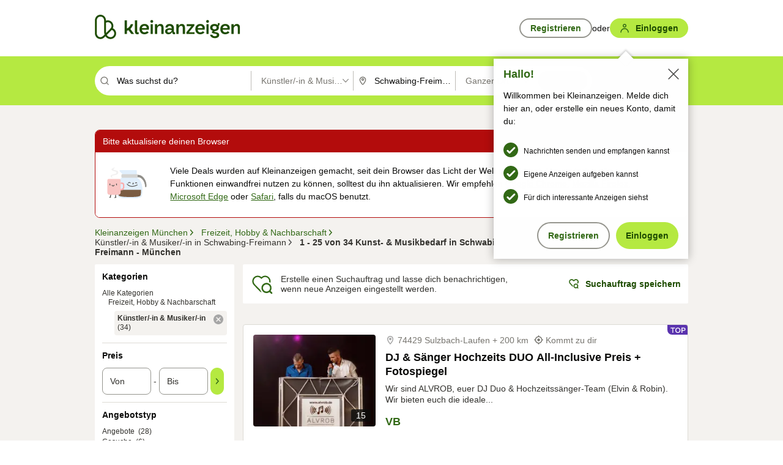

--- FILE ---
content_type: application/javascript
request_url: https://www.kleinanzeigen.de/42G6Hvqa1ECQ/oiUJRq028p/lN/YiYpJ0NGwDmhQGk5c5/I0J6RQ/di4i/JSNNc1YB
body_size: 173159
content:
(function(){if(typeof Array.prototype.entries!=='function'){Object.defineProperty(Array.prototype,'entries',{value:function(){var index=0;const array=this;return {next:function(){if(index<array.length){return {value:[index,array[index++]],done:false};}else{return {done:true};}},[Symbol.iterator]:function(){return this;}};},writable:true,configurable:true});}}());(function(){YU();pp4();xb4();var ME=function(){return Th.apply(this,[sU,arguments]);};var KM=function(){X3=(pT.sjs_se_global_subkey?pT.sjs_se_global_subkey.push(Ds):pT.sjs_se_global_subkey=[Ds])&&pT.sjs_se_global_subkey;};var H2=function(){return ["\x6c\x65\x6e\x67\x74\x68","\x41\x72\x72\x61\x79","\x63\x6f\x6e\x73\x74\x72\x75\x63\x74\x6f\x72","\x6e\x75\x6d\x62\x65\x72"];};var Ep=function(){return ["$(],",".","-\x40#2]II~","68}^","sgv<4 Y2,Z","Y","1F","\n=1u#6\\$SO","26Q","<HPr<!Q9","^","\x00#HGy97w8&K","\n U;B4UNqesebb4dET=&\x40z\x07\x40=BN)40Sz\v\x40SNb\x07X,l","=)Q:\'\x40\x07 $KFs","#BYO,\vU:\'","[Oq\\\na91]!\'\t5Bw","&G","*Z<\'W","z4TLJ^v2","J\x3f V;7\\","2","U+r","!O\nOKT\r7(","O\x00","U\x40wTOT\n77k3#Z[","=\rIw","($G$",">SEN\x00( ","!A\x008UG9,X&J\"T","I_^_+,[9","H\r,","_%","X\t<{","I+","Y\vKo","X_\n(*Z$\'z%","=1p24GF^[","-Z#","V#-O","0NFm<1\\","8]O","6","_[","1#\x40","-Nf","a","Q6.~\x07(BX/=7G>-\x40S6=RMS","0\'Z:4J","<B^R<","y\b5H]IY P>##\n0^OHY\b)A0oGF^D[1&+\x40FNHH*<","S\n\b$F6/g0KC^","vk5!n`q5\v{\x07| 2q}b $V4&K9N\x40Q5+[\'3\\\x00$Q]B\x00\"ueqFPfVe","-vz\x3f,Q\x40M\f\t~","u;> {86-a1j\'mxo1h~3ro2\r6Lk84ve}B$hfbk,<vgv\"\'5el\n8~3lC\"\x3fvk^8uub\'oT(!uro;7CkxIve&o%Vo{j\x07\n2O{1\t\x07P\x007.\x00fNx7h|J2$aark8<Dgf\"75fh\n;uJC\'vy^8uqo\'kr(!uro;7CklI\re&o1V{{\n\x3fey\tP*2.\x00wN{;h\x00\x07J14afbk(<vgv\"\'5fd\n8q3lC\"vk^8uul\'nT(f3ro;7CkxI\re&l=Vo{r\x07,2m{1\tP\x007U\x00fNx+h|J2$abbk8<Xgf\"$5fh\n:ku3|C\'vl^8ur9o\'`kr(\n!urj7CkBI\re&o1V{{+\n!\n6e{J\tP2.\x00mN{;h\x07J2afbk-<vg\x00v\"\'5f\n8|3lC\'\tvk^8uu\'lr(!vro;7CkxI+e&oFVo{w\x07q2W{1\tP\x006>\x00fxhh|\nJ2$adDk8<zgf\"15fh\n=ku3\x00lC\'vg^8uuo\'kr(!urm;7CkVI\re&o1V{{p\n\x3fex!\tP2.\x00`N{;h\x00\x07J1,afbk/<vgv\"\'uN\n8r>5o05u{6ra6z:(6fk};h<j$\f%Cky\tp~v\"\'dL`nl\':o2\x3fvk W\re+fsr(e\x00o2,rb\n8u>C{855|1oU\x00fii/|uJ2\'u|bI,C{%$afcI8.\x40q2.0pQ#\x00-d\r7]2<&bk{ +u:2f7Wk{8+\r2o2,eqoN5\vn\\\t2\'V\n8xd4csy{8u8ib2\'nds\nY\'\n!fkp3\r\r0*f`h/\x00uu3j\'mlJh] m 0Ck{#+cb,J4\f#fsI8+f4x2\'fk~-&Xdo05\x07C{0+u<.dN|*m$o\n\tA{{\tuJ*f`/6u)B+P&`f{8b1o2\bM\x3faq$2o2\'wk812ux4a\x40k{8\bev]2\'\x3furJ5umCR\"fkV\x3f!-}\n\rfku12uj!VnY{;\rM4/hFU\x00fb[!\x07W9\bF\"fpM<b\x00o2\'IEI8.\x40&o0*f|x6\\2&2$cKPk!<m,\\2!2ek{\x3fouSo2,I8+\\\t\\U\vwo2$5k{iuRW","0K",",9&BH^\v13Q%[#FZJ<","M/s\x00","Z3!WOH:96Q","SXC<61F>\']","e]>","*K","AC_<6","{0s","*\x40>$G\x07%NET","-+^0\t5B","60Y5\'\\","O4KOH5 \x4020","ND"," \'L^\f\"SE","n{","W","Hth{o","W!","5A","kM7RDY\r1*Zw6O*UON\f*+#\f\x3fD^S6g\tj6W>A\ni\x005\'[;d\bQ(JHUzx\t#;^\t7\x07yC:*Xy+Z0SEHF>0Z46G\bySA\v=1A%,\x07!BE\\Y,817\x408HD\rq>F26[\bqS\f[>0Z46G\bsN\x00( [1b}\n\v3HF_,kW8,]\x07$D^U\vex\t;C\t=\fNXexg./L\nWXU\r71M\'\'Q(JHUz\x40.2K\x00qSW\rp7*$[%NETY*m,`[\x00qT^H;1l0\x3fD^S6m,0K\x07#I\n_c3U%bKN,\vD\x076:/Q46\x00>SEN\x00( 8\x40]0TeM\b7[\'\'\\\x07}Nu2 W#lJ\x008IOj\v75Q%6W7RDY\r1*Z6J4QN\"*\t2lX\n$BWegR\",M\x07>I\b\x07D,<D2-HS5(JHUgM: A\\*ZOD9k]#\'\\>UVF[]#\'\\>U\be$61WSOH,*F+>\f3&0TST1Q%#Zs\vF\x07v1[6\\\b6sK]$gt6A #ND]-9\"l$[%NETY>m\x40{0O*UON\f*+ D%\tN_1+Q\x070A#SS\rt7,4O4O60Y20O\n4\v\nU;*Z1+I0EF_Cyu 0G\x07\x073KO\x00Xh8{6u;,SXC>mO*n\fQO,DKN0m\x40~9HN\x00$IIN7+#n\\_x\\X_\r-7Zw6u;lBWG-+W#+AF\"^\vt 9kU\x07#\x07E\x07\v~cFy2\\>SSJx,Z$6O4HLg7!nON)3MOY\rv&F2#ZN>\tZH,*\x40.2KZJ$D_x/9>R(;xX_\r-7Zw+JsxCT7.QunU\x07=RO\x005p12n[Zx\vKG-+W#+AF9^\vt ,6\\\n#B^O\v6>\x40.2KID\x3fHXW4g60IIDKVp72kS0SIRQ,lO%\'Z\x3f\\^C\t=#*\\s\vKHb1I*\x3fK]#FZ\x07\nc3U%b^N,LO;1]8,Nx\\W\\\f6&\x40>-\x40SyQG-+W#+AF5A.$Fw%\bjA]U-i17\x408HDP#7Q#7\\F%OCIql!#\\S\vlhHP;10\'Z#>SEN\x00( {1nYN\vwGp\v\f\x07ZOjP\fyx\t9d\bH2FFVQ/iA~d\b[lP975J]#H^U\r!5Qj4\x00>SEN\x00( \t D%\tIH91Q%\x07H\x00$IIN7+jZZ\nD_,gu6F\t&\v=1A%,\f.H7HX;-$[%NETQ*lO1jZ_}LO;1]8,\x07O*UON\f*+#*G\x00HNDL3 %nZZxWP%#A9!Z\t\x3f\x07R\vt ,$[%NETY6m]{#J2QL*eXj*=8zHU9l>$Q9UEM[yx\t;lZ\n4QL*eRj.\x006\vY\x07v3U;7KH4S_Hx6q`A\f4D^De1$k\bU\tDKVp6uq0N^Pg %\']\n\'BIW\x07U #G\x07OSB_pmR\",M\x07>INP#+u,K\vs\v^\ft&*k[\x00$IIN7+#kUNsSBH/g#n[_xZC=kF21A4YW,-Q9j\x3fD^S6m\x40~9H]0K__D,iA$\x07O}LO;1]8,\x07O*UON\f*+9j\f\x07#H]U,iA{!\x07OxZIv$F0kS\x07#\x07Kp1\\>1Q98I\\U=g,4O4LO;1]8,\x07J#Q\\\f6&\x40>-\x40S\tyQH,0F9b\x40qB-+W#+AN4\vE6m\x40{0J>WP%7Q#7\\F0Kv1\\2,J>UQq8I~\x3fH\b2SCUx\t#n\\_x\\\\[\vx+\tu1[\x004IN_\v1U%6\fH4S_Hx#A9!Z\t\x3fEq>]1j\f4D_N6\"jO%OXUx+Q bk>U>=+Q%#ZqNY47Q6&WS$IDS\x3fgl+H[D2HGJ=1Q3`N[\x3fQSpg\x40\x3f0ADlUP,-F85]#B^O\v6>B6.[\\\'HC^YhiP8,KIGaZW\\*mQy/K\x07>CUU=kU%%]jQL*eUj\'\x00=BM[\r=~]1jOZ\'FX\fe6nKZ]8AOP#,R7N[!IU,,Z\"\'%RXTY-8I>$Q\b4_^DexQy/K\x07>C_W+ Z#K]9\"BDND=kU%%\n\"B\nSpg\x40\x3f0ADl_W5 \x40\x3f-JZ8A\n-6D2,JSKH\rzx\tj,\x07\x07#H]egW8/^%BNU=kU%%H5NYJ,&\\:M%NETQ=kU%%\x07=TO\v=1A%,\fN[lBW,-[3d\bH0EXO\t,m%\'Z\x3f_W97S~y\x40ND4_OY\f,,Z0`\x07#\x07I\x07p1%nKZ]8A77Y6.\fN[lDN\x00( ,+H[\blB^6 \vu!A=B^_z$7]\x3fCO^ 1 X3`H0UM\x07De54-\x40\x07\x3fRO\v=1A%,U\x07=RO\x00v$F0nJ\b4O7+Q*\x3f\f\x07#H]DexWy6WwTDz&[:2B4C\bv(Q#*A[sSBH/g2lOlD[\v\x3flI*\x3fH\b2SCUx#n\\Z\'FXe7:\'Z\t5\vD\x07\rv,\x4020O\x07\t#|OgB1#!-GFa\x07q7Q#7\\F#\tN_=\"U#\'=K\r07[ `N[4\fNW11Q%#ZUON\f*+qj\\]\v4SBUegF26[\bs\vX*\"\t!-GFa\vu\rt7{`Z>P\b\x07De7:\'Z\t5VF[* \x40\"0\x40QGlO_p7:\'Z\t5\bN**Cun\\]\x07#\x40T/e`.2K6#HX[\f-Qw+Z0SEHY<*Q$b\x40qWXU1!Qw#TDzB^x(Q#*ADxJB.$Fw-N\x3f\v^, F66AJ#\tKHq~]1j\f\x07#H]Dex[y6WxUON\f*+%lC9HN\x07[,-F85\f_FX]D7kU%%H5BF_91Qj,[\n}WL*e]j-\x006X_\r-7Zw+H5HD_Fp7o#l\\$K^t5 ij+\x00\x07=RO\vv+Q/6\x07H\x3fBRN57&u0K\x07#I\bDe7:\'Z\t5\f\vv(Q#*A[sIOB\rziFy#\\[\'HC^Yhl%lJ\n4\x40KNe+A;.OkN\vv(Q#*A[sSBH/g%lOlIOMY\f<D2\x07\\\t#\bS\r=7U#-\\S4T_V\rx,Gw,A\x07F0I\nU2 W#`\x07_COV\x3f$\x402\x40\n=\vZ>0Z46G\bqhNP#3U%b\\N%USv;\x40\frs]`\x07CTY,c0\x00\x07%DBv;x\x40\fssZJc\x07CTY,c0\x00\x3fFFV\x00*Wj6uA;}U[, F-MN\nwU,-]$lZI^H=6\'7]N#W\\\f6&\x40>-\x40S5ySA97%Z]>JZV,,[9>R\bjUN\x00( \tu,A\v0K\b=)Q#\'H0UM\rv&[:2B8HD\x07\v%#A9!Z\t\x3f\x07\x40\rq>\x40\x3f+]]#^oT\r*,Q$u\b#^fUbgF8-ZQ\f\v^77q6!F[)}SBS\nqi\x40\x3f+]]4TONQyu*$[%NETYm\x40~9GN%QL*eFj6u;jNL\vq7Q#7\\F#\tI[4m\x40~yGNsA_T,,[9`N(WOUx19\'V\x07O#B^O\v6e\x40l+H[G8Td[7p1;\'\x409A972BJ\x3fLO;1]8,Nx\\LU\vp~|\'\x07H=BD]\r0~>$H2FFVQ,iQ~k\\$UD\vv3U;7KN\nBw\vv![9\'RW}UH,0F9b\\]0K__D.*]3b_CETed{0SH4S_Hx+9\'V\x07[\x3fZWH,0F99\x40%kG>0Z46G\bqf* \x40\"0\x40\b0K__C.*]3b_>IO\x00Xh8I%\'Z\x3f\x07S\t**\x4086WlCSQ:i4-\x40\x00#RIN*g,4O4N7+R>%[\x073KO\x00Xh8{+JsDET\n,7A46AD}\\\\[- .nM\b7NMO\v9\'X2xCx\vS16D;#W=\x07<B\\Q<iX{`i\b4UKN*A9!Z\t\x3fv,G\'\x400SEH\x3f-+W#+A[7RDY\r1*Z6\x07\b0U\nHDz#A9!Z\t\x3f\x07\r!5Q8$\x07\x40wSY66\x40%7M\x07\t#X_\r-7Zvc\\U\x40yU\x07D!9HuK#F^U\v0Z46G\bs\x07Q*kP>1^\x07(iKW$9Fy,OxWv(U%)\x3fD^S6m\x40~9\\$UD6:/Q46\x00\x00%wXU\r71M\'\'aYE\x40_,kG26~\t%H^C\t=\nR6Ok^&\x075F86A,9lC\\Q,iX{`i\b4UKN*A9!Z\t\x3fU,kD%-Z(WO\x076:/Q46\x004F^_Q:l#\x3fH0PX[\te#A9!Z\t\x3f^* \x40\"0\x40\b9F][,\x40*\x3f6N)\tZH,*\x40.2KZJ7R\t**\x4086W}D-+W#+ANx\\X_\r-7Zw6F,vG.,M:4UKN*xL{\'\x00(II\x07-+W#+AN%\vXt*>kU\t8C\n\nDex]qd[UEW+ l4OF0D_x=$jZ_}IUPt,l0K\x07#I\n_W16s2,K\x07%HX|\f6&\x40>-\x40[xK\x00v+Q/6ZH%OOTQp#A9!Z\t\x3f^* \x40\"0\x40SCETg1!#BkFT 1~\x3f\x07Z}bXPt#5nB_DBD_\v91[%`\x07_\x00yEOUp#A9!Z\t\x3fA\v=1A%,\x078TWPt#5n\f\x07\tSXS\x3fg$[%NETQq>F26[\bs|EX=&\x40wK#F^U\vgI~kH:BSID>0Z46G\bySA97%a\f4D^\rqiQjsH\x00>UL*eZw+\x40SxBJ\f+-9k%RXTY=kF24K4-+W#+AF%A77l\'\x00\x3f\x40^RBq>B60[4\tZU\tpl>$F8I\nHP* \x40\"0\x40SQKV\f=xZ{6\x00\t\x3fBHt1I%\'Z\x3f\x07^7+Qjc_,Z_W.$X\"\']N(}MJ\v71[#;^[*DET\n,7A46A\\;\vX_\n=117\x408HD\rq>]1jZ\"\tZH.x{6FIOB\reu#*G\x00H\"BDND,-]$lq\x00\x3fSL1!gnZ\"\tNU=xfnZ\"\tN_=\"U#\'=KN16:\'Z\t5\bT 1{6FFX]D.*]3b_9NY\r*<q96\\\"\tLU\v$W\x3fj}ZJpS\\*mB60F8I\nN16u6\fN[lUY97u#jZ\x40wHY4)#*G\x00J#\fX16z6\fXTFS=m~k\bUN%OCI\"*\t!-GFaW\n,*Dm$[%NETQq>\x40\x3f+]]>IO\x07Xh~B60\x07[%OCIW,7M,Z4Tq\n$v&[:2B8HD>m#*\\s\x07\rv1M\'\'\x07\x07#H]\rv$F0y\\$UD\r0,Gy0X\n,\vNS\n($\x404*k\v4W^S6R\",M\x07>INP#,R6FCETq1\\%-YSjQKHY*x\x40\x3f+]H\x00$IIN7+2jK_\bx\\X_\r-7Zw#\x00\x07!B\r07[ `H0UM\x07\rt79\'V\x07[4\vD_p7:\'Z\t5\bT 1{0\x006\\U<e~nR\b,AEHQ.$Fw,\x078TN\v!\x00Z#0GKOT,-fy\x40M[a\x07q>B60[%OCIW,7M,Z4TqT$t$\t>lM\v!KON7+>$Q>H^Dex]y6\\\n*>DH,0F9bK[D4INPc,R+\x00\x07(kEYEe1\\>1\x004QA97\"A]0KFtgW66M*>D\bU;x[y!O\nyN1+U;.W\x3f\t2>mAqdMZ8AN16\'0KZ8\tI[\r;-x8!\x07%RXTY=m]y!O\x079kEYUyul+H[9NY\t* Bk+\x00\x3fFFV\x00*W~0K\x07#I\n_Q1kR>,O\n(kEYP% X$\'\x00yRA>m\x40\x3f+]]#B\\v&U#!F\x3f\t2X_\r-7Zw\'H2F^Y*W{cZ4KY_1#v!\x07\x07#H]=20\\y^H\x00x6\x4066K\x3fS\nM,-[\"6\x07%DB*eR>,O\n(>m\x40\x3f+]]#B\\v#]9#BHI\v=1A%,N8\tLS9)X.AO,ZWGU9\'F\"2ZI\x00$IIN7+#n\\Z7HX972Z\"\t^H\x00+\x40%+K\x00H=BD]\r0hl\'NVj\n\x07_P#3U%b\x40N9NY\r*<q96\\\"|OgB1#9lZHID,-]$l^\'\fUW;$X;j\x40_D7ND[4<x8!\fZ\x40wSBS\nv5F24H7ND[4<x8!\x07\b0U\nSD6~V%\'O,N\fQz\'F2#EQ[l^Fz&[96G4\x07D,lq+\x00\x07(kEYEe7q0NACT4)M-MU\x40yNT\f4)l4OF0Cv&[:2B8HD\x00%~F26[\bqFN\x00( \t#nO]\x07#\x40HU1z#*G\x00H<B^R<x9\'V\x07D}SBS\nv+Q/6H7ND[4<x8!OkSBS\nv&[:2B4Kt&[:2B4LO;1]8,\x07J#QSpg\x40\x3f0ADlNW,<D2kZ>P\nNW97Sl0K\x07#I\bX\v=$_uNSSJ$94-\x40\x07\x3fRODex\x40y6WnSBS\nv+Q/6\x07H0UM\x00[* \x40\"0\x40Q[l^\r!5QhjZ\"\tXL4x\x40\x3f+]]\x07#\x40NW97S{6FJON7!\tu0K\x07#I\b\r0,Gy,K\vlOTzlu,A\v0K\b\x07De1#;^\x40wU\fQ,-]$l\x40%XU(81+\x409LO;1]8,\x07O*AEHQ.$Fw0\x078TN\v!\x00Z#0GKOT,-fy\\M[a\x07\vq>B60[%OCIW,7M,Z4TqH$c,R\'\x00\x3fFFV\x00*Wj\x07O#B^O\v6e\x40\x3f+]]>JZV, 2lM\v!KON7+2lO4UfUqig\'\x07_,ZY,&\\m$[%NETQ,lO1-\\[0U\nHD,-]$lZI^H=6;\'\x409\n\vfxloO*QKHY=x\x40\x3f+]]#^oT\r*,Q$\\.]8A_W,7M-MN[lSA979K]>JZV,,[9yGNsSBH/g\tj\x40](WO.$Fw-H0UM*p *0K\x07#I\nU%1\\%-YS\b4P\n\v**F`G\n4\x40KVY;$\x404*%BGJ\rzlI{&K6F^_ 1 X3xH\b2SCUp1%nKZ#B^O\v6e\x40\x3f+]]4KO], \t,+Z0SEHCm\x40~n\\$K^t5 %n\x40%kEYC=8u,K\vs\x07\r0,Gy/K\x07>C\fQ,-]$lOlQESxu{2SJ4ZLO;1]8,N%\vXp+A;.N-[X\rv)Q9%ZOwHD,kX2,I\x07xLU\vp3U%bKNV}IT/eu%0O\nN#_E*~Q|i\x07=4zN\"=%\'Z\x3f\x07DG-+W#+AF\x3f^\vt 9nA_}FA\r*<O!#\\SlSqS$p${!H\'FFO%&U#!F[x\\X_\r-7Zw4AqBNP%03-\x40Y#IC\b7[:+]H#BYU. 4k\x00\x074ITU7lI17\x408HDp1,0K\x07#I\n\\\f6&\x40>-\x40[O*QKHY*x\x40\x3f+]_lFX]\f5 Z#1%RXTY6 Cw\\\v8TOQ>0Z46G\byHSP#3U%bONFZJ!mF{\'\x07H\x00$IIN7+\"jZZ\x3fKt,\"nM_D\x3fBRN[t1*$[%NETY;m\x40~9\x40[\x07}HSU-iW{`Z>P\b\rq8A4AqGPq8I8,M\b\x3fBIND>0Z46G\byQL*e\x40j-Nx\tG[\v3m17\x408HD\rp+,4OF8X_\r-7Zw0ZH&UKJQp#A9!Z\t\x3f^>*FyZ&N^Yp1\'0K[%\tD_,lO4#]FaX_\r-7Zw+H!HXN\nui{6\x00\x07VlNNW6 L#_\x00$IIN7+~9XqSUQ*my/O\ryLO;1]8,\x07Nx\\\\[\vx+>nO_}DVU>iG{*J\'\vSt\":nY_}bBU~F26[\bqUW/7U\'j\x3fD^S6m\x40~9Hy\n/,\x404*\x07H!UOLD,kZ2:ZZ2FY_YhF26[\bqR\\\f6&\x40>-\x40[O*NLXpgW8,\x40%NET[1+9#X0SEHPq7Q#7\\F\x3fRFVB.$Fw6\x07\'NM[\r774-\x402SCUt7\t#lK\x004D^S=M\'\'[%\tXN\rc7Q#7\\=#\v\x07De \vgxKMVn\n\x00Tji\x40y6W-[\bT\f4)\n\x3f[7RDY\r1*ZkU%RXTQ9x[0ZH<FXQQp#A9!Z\t\x3f\x07^P#7Q#7\\F#*$DjH\b2SCUp1,$ANjI11W\x3fjZ]#B\\\x07\rv+Q/6\x07\b0TOIb,R`[\x00#fM_,U##\f\bqIKL\x3f$\x4080\x07\bIOB\rew50K\r,UON\f*+#lO$W^[* \x40\"0\x40QJ\x3fRFVPc&U$\'A\\#B^O\v6e\x40y#L!S\v=1A%,\f_\b0QC],*Fy7]\x40OT\r$\x406lINMR<61F82W%\x07=ROIQgV%#\x40s\v\bW:,X2`Q\x07#DBS\r=&\x40\"0KQJsECN=6Gun\f\t5BFUz5X66H<\t4$\x401-\\04UYS6gu7O5=K|_\v+,[9`Q>P[tgR\".B%#TCU,G#`sZOjDKIxv4#]D4INC* \x40\"0\x40ST^U\tplI*k\x07O,Pv$D\'.W[9NY*\"A:\'\x40\x07xZSD>0Z46G\byQH,0F9bO]\x07!WFCQ,-]$nO$JOT\r+lI{,\x3fD^S6m,4OF%QGU*xO*yZ*QKHY=xZ25<\x007TIH=+w6,Xy\nPv\"Q#A4_^[/ V0.\fZJ\x3fO=1q/6K8HD[\x00vq3RMe\v=+P20K98ILU[q~\x40j9X\b5HX\x00v\"Q#O\x07<B^_\vp+\fc25bne/\vpq$#`fU* Z3\'\\kB],U%#C4UTW\r\vye6\"uot=qy6$kGB.$Fw-&\x07e\\+&F2\'\x400\x07\x3fQKIQhi~lIHDN 1u5K=\bU1x[y%K\x07#)SOT\n1*Z`y6$ku^:0S\b0K4UOH&1+R8`\x07Hl\\\\_<*FexA]4Sz[\v9(Q#\'\\[rdw8\vqx6(hxe.\x07sk\x3fCOH*w8lIFX[=1Q%jG]3jki2k\x07`7#bxe.\x07skS\x008IKV!>F26[\b*\x40ZO/=+P80\x07H\'BD^*9H97BJ6W_h6!Q%\'\\IUOT=7Q%>R=K]\t-wb2,JkUL6![%pR\b$KF(0\'\x40#BX\x00\vv7Q9&K#VF-)X*\x3fS_IOB\res\x070A\"B[4mo>j\x07_\bywW;$\x404*[\x00$IIN7+~9\\$UDa$%ll!O\x00qH,0F9bMNTOT\rt\n\tenBN\x00$IIN7+#kU\x00yfXH!k]$\\\x07(^P* \x40\"0\x40S,u\x07q9H17\x408HD\rt7,4OF4DO4x\t#}\x40\n=\bO< R>,KDp^C\t=*RwW>K\f\rM: AH8SOH,*F\n>R\x07=sgjS\r=7U#-\\Q;jNL-)XvKZ\'FXt*>nO_l|wed{.RWjSXC1#>[4\tI[4m\x40~k\x00)S\nDexF~9GNE\x40_,mQ~cNxUON\f*+4B4KY_Y>*Fy[lD\x07v&U;.Ox\tNU=lqj[]$TBv3U;7KZJ$\tF_\x3f1\\vOjDIq~I4#ZySAed{-\x077ND[4<O#0W\b7\vY_~+A;.NUON\f*+qjONUON\f*+~na\f4D^qd\tj#\x07Z4S_H%#]9#B*NLq1\\%-YS\t,ZX_\r-7Zw7SN\ve$#A9!Z\t\x3f^\vq>]1jZZ8A\n,7]9%\fN[%^Z_>e\x40~0K\x07#I\n_Q,iF~yXqIu2 W#l^\t%H^C\t=k\x408Z\x3f\x40Y4)#k\x00\x00\n8DOAth~y\\$UD6:/Q46\fN[lI\f\rv&[91Z2SEH_~mZj6\x00\t\x3fT^H\f;1[%l\x40\v4495j-y_\rzx\tj,2#FS**Y6\x07IDUMO=+\x40$`N[\x3f[V\'pz+R:O\x3fSC`9a>AOyy9(D2&\x07L\'#UKC]wk\x4021Z[\bxO\rt7m4AqWGQ\x07i{~>R\x3fD^S6m,6F\t&\x07D_xM\'\'k>U063U;+JS\x07%SOW\t,e\x408bJ%U_Y\r-7Qw,AK8SOH:)Qw+\x40\x000II_W+}9bA4U\nNx\'Qw+Z0EF_Ux+[9oO0^\nU2 W#1\"S\nR. 6bu <EEVW11Q%#Z\f=1\\8&\x00QO,e)og\x00[=|gU0xAk[I^VW$\x402GHXW,my0K\x00\t=QO^6(1]8,][OSCW*Z2nXNN\x3fB]=91Q~lZ5%UCTpl.\x408\x40KN*iPj;\x002W_e<3\'X4jOW*<:W]0UNM* w8,M#BDY\x00t2\t.lB\b6RK]t\'\t.lB\b6RK]+iqj;\x00\n0SLU\v5iLj;\x004Uk]61W]\x07!W|_\v+,[9nZ]\x073U_J\rpgF26[\bs\vQN\nb381MkCVF-)X{6TI}KK\x00t)U$xL_<MF60X;nF\\<\vD_\rb-\"#\vJ0QvU()n[kA]\t-G*k\x07\"B\n\vLb&U$\'\f\b5H,0F9bZ]%HZP%3U%bq_),NP%l~y\\$UD-+W#+ANx\\X_\r-7Zw6\x00!KS\r0,G{#\\<BDN\nq8IkZ]2FY_Yl\x40y6NTOT\rt1#r\x00\t\"Sg_\n+$S2lM\n=^\rhi\x40y6ZJ\"BF\\W;)[$\'Z]2FY_YoW61KQ\x3fC\b\x00\v=1A%,\x07H\"SEJQq8I~nZZx\v=1A%,\x3fD^S6mF~9\\$UD\rv$D\'.W[9NY*\"A:\'\x40\x07xZWP%l~y","q,\x07&FCN","\"ss\tJ","Z[\r0","\"SY","2/O\n","L\x3fSu","1,","KD","/]>\x07)sEO0[>,Z\x00","kJ\t4 d6;k>U","AZl4\x40%","gS**G8$ZS)7ACYx\t]!\'#\n$\x40\x07S","1BQ","=)\x406G\"SKW\t","X8!O\x07>I","4QOT\r","DET17Y\x07#]\x00>UN","\t","I\r!)Q","{L","S","[","\x00Va","H. F$\'","OB\t77\x40$","%B\\V","20\\","* \x40\"0\x40","I","%!H","\x074NEO\x00iv`{","2Q5)G\x078TCX4,\x40.!F\b6B",">ILS-7U5.K","#]%\'","!Q!+MK8ILU",",*A4*C4","{","<$\x406","0G6%K","T^U\v9\"Q","nM\x3f","k\b&\\4Uu_9)A66K","U\x40wB","w\x3f0Aqwn|Y,Q \'\\","$S^U","\v=\"]$6K6#H^U7)|6,J#","\t+QCI:,X>6W0IM_","%HlS=!","A$\'J95BKJ*1\x3fQ","B\\_,\t]:+Z1>JON\v1&u\"6A\t\"S","[\v;-]#\'M\x07#B",".K\x074UiU\f61",";$X;\'J#0I^U","=[#","u/\f","0DI_\n+,V>.G\x07|B\\_,6","EFO,*[#*","5 Y80W"];};var UJ=function(Hl,CV){return Hl|CV;};var tE=function(){return ["C)Uw\bS \x3fU\x402% $\tK","l1[=<\rd\x07,\r","0\nC","#\tp.\nC=","2B%^=<",",\v","7\x3f\'","1\rK6zH","K!S","7G\r+\n","o(L7 ","\\#8$","_\x00[7\x00P\n,","<F\r*d\bC5\v+;Rx\x3fRb]\t","\"J!-!","","T!P%L\"D\x3f",";8","35;","\b+","_$J5 \x07C\x07","1-C","W\n-X\fE","$<A;U\r0g4h~YYl-3W\x07","2N\x3f*;)S,_","]\tH9N5","0\r","B1]I;\vH3J351","\bI*RH%",";","\"-;`\x07:8CFF(E6,G1\x00","8","S\x07.B=]Y _86:","D>51\r","&E","\x40\v<","\x3f<,:X","\bT=u\x00C5o0-5","\nB(X","$Q\f","7N#","R+","S\x074","9C\n",";S\x07.B_\f[\t\vH/_q1N,I_[\nA$","(Oq!P\b\r","q#Ju\'\x3f:1=#\t\x3fb\nvPO-Y<5\x3fF\x003}2\nW+\f",")5R$4\x00S","v\vO","-J\"-R\t","6","ZDb","F>,\'\tG","<u\rL8","FB7N,&Y\v\fN;r\x40d","Y\nN(","t&<6\b^=;R,S",":8U\r9","#[\x00C","AE*P","s69\rY0=\bB\f;","*Y,I","3\v","0\t\x00^=\x3f_#f\vD.","I:\x40","=Q\vHG441"," l-C5[l\x00j","*\x40","21X6","\v6U(&P","<:\tV7;R,\x40C","b","D","#F!i,6l\b","\r\tHhD-N5ct8RB+N(\r#Nq<:S\x07<OH;U^aH98&\rC\x07*]H\n;GHaD7y .9INoFJ$","[su\\* qLe1*5/","9P!","D","X\"X","J5)","/=F\f6Z6Y$Y0-;","g\rw3i","S\'yD ","","Z\r\".F\r\"G","63","R=\bS]I","tDE","\x40\b,Y3B\x3f>","G","~$Y\'07\t!X3\nd!\x40C$Y","4",".5Y\' B\f<]\bh3Y>+","D\x3f","=U","\"h`T","0\nL L","9\tH YH5N","\vA\r3\n","H5{0+5C\x07*","[96:\t8B:\n","\f",";\x00I,\x40C","4;$c!\b\nU< Z\tN5B>7","=5N\'q\t\v_.[(5\x00R","O(D<< T#\b&A&S\v","W","=7v#%VFu&7|\x00\x00%f#k><fp>l\x07H5 7v8k*-\x07l\x00G$\x00\f6mP_3=uOls\x07#4<u8j9\bC0<vT.l\x07Hb\'\r.c(e>|>lZ3k8\x40\x40 6.,f=|e&9Nri\"8\f8v%;-<f7+u&-\\#=,b4Y#\t.\x3ftT&G&>l\x00j_\'v!8>\f_&>lR`o\"\b7v(-95>+u-Ol\bX9Y#3&`FP/5]#F7++u#)148u&.l\x00jj0-7}+\r7Mf4u&>x3s `d-7\\\' \t,f|e&<yh\x077v \r)P>\ff3-\x00c\x00g=7u3\x00_<N\bw6+e%j\'6!\f<(U>G&>x-7v$^IT>a!Ol\bX\x3f)3$$\'W\f1[l\x070#v8/*<f\'\\\bly\r#/D#(v+Z\x00i\x008\r/=f#.2WO}>l*~a\x3fE#-<f>LOl\x00\x40!2=7G#.7KF*FT.lH)m-8\x07#3vp>l\vR07d-Ef#;LCFw\x3fl\x00a<\f\f\\73-H\fu\n%\'z)-7}a\f.w1wxj0-7}<Mf5+&>Fc7\b\x00Ef#=;qFw\x3fl\x00a\x07\f\\7}h.<J8R6>Arz\x074,#<f#Z=\bh\x00j*-mP>>9C>\r\r2\x40,\n(8*W\r-sWLOri)::!S:\\(ze\tT(\\,#<fE>n\rj\x00\b>}:I>u%nL5 7v(\v\t>\rl)\fLe=o#.v3-P>\bPUXlhjg=7r;5^FT<vT.l\tHb\v<e7;Dfw+>l5Z6.,f=&C&<ypOa7u_J:nUo\x00j\x3fgU]{#%;uLu\bly=d-\x3fD#0_%8q&>t2j2:f!.<m:l6>D6j\n*v3-P>\fb1)\x00ea$\'v\v/.>}-P&>{;H!$\b9D#8f>G&>\x40.\\7\b*7~.KM)e%Ol&Ov++.<J%}\x076>j#l\x07,_$XT/(1f>\tg)l\x00jOT.<c6+Q+>l\vZ\'-7a.*.5v>&C&<~I5>S:\x00KP=!u&>oR:-9sQ\t.\x3fj&<u&{B&: o.\'T%\tj+Y\x00\'-7a+*Y\naS&>l\x00gf-7vQ\b7P>\fU\r<a\x00j\nb4\x07#<f#T.lH.\r9D#<f>G>l\x00o6j-v-.<a,3,l\x00jd]:^-(V&\f6>l\x00_>)-7}1a\f.w=oxj0-7}T7Mf5+&>F6S7\b\x00Ef#\r%aFw\x3fl\x00a\t\vg\\7}h.<JNR6>Arz]4#7f>\x00\'\x00a5i-m:>><KLu$.\f\b7v(:%>PW>l-e\x3f\x3f-3,)q=vu)Ol\x00b\"/\x40\t+f>_\'wqj*/1e\\+S%WL|\x00e\bj\x00/o04=*_-c1\nIX#)7v;+.<IR6=s\x00\t0- \x07#w+K<u&Z9M\x00-7e,7/HLu$*h/Y-\x40#;*aO.zW>lse\':7m.<~\fu\nNU\'ziv#4\v5A.\r&\'|\nO6av\'\f8;&=C\vC34R5\nb>d%Ol\bX]S%2\v<f)\"V F[\"^\"3v#<D1f>\x401\x00O5d-\x3fD#*LO\b^>lQ2\\\x40\x40 6.,f=+u-Ol\tz=/:v#\n!$- \x076>i\"lhjb4Y#\t.>K<u&Z9s\b\b7GR&f<\x07vCGa\\,\x40\'.T>_\x07Kia/:v#A<u&5Y\"sa=7v \vY1f>y*,F\x00j7&/D#\rqLu2%,\x00`4-\v5i<*b5wq9;4v;<<f>v4-`:-\x3fQ-<f+e.l1jD#L_4u&=w\"G8./[:<.<=r5,~a\x07:c\ta*/B\f\rS6l\x00j5$\'zWHN\bw7kxj2-7`1<dU+>l\vs`l7v#p3u-I{%f&TP9(L=u>7~\x00j\r8\x07%l<fl.n\rj-\rf#1<`*|fztE\v.-7n.i.+u$3l\x00q=&U<<v>\r]>n\"l!i%v 4!MD#A=MNj2_BD#3qw+>l\vo\x07-\x40#>\x07ae&=D6j\v4^,/a)vu.\fl\x00\x400-5{#%4r(,v&>j\rj9.\x07#<.k>~,*Iqj4,\x00Zh2T=9b&>l\x00j\x3fm\nv#P>\fg\v7K(\\\x07\x000#\rf>s3|\x00\x00>E_[\',`8u$-(-7vs^u-+{r0\\7v\t>v>#\x076>nA`/.S#%1q\'u-\x00j=f\n\'vk><d.~P^>d2j2$>\x40#=NM\rm>l-e\t\x3f/:v#%H\fu\frz6+ B8k=\b\bx&>g\tN/&-\x07#3H&~#G\x00\x007p.<d3u-<x\t0#-5bS<_<o.P&<a\x00j9.\r4<M8\r\bC8,v&>f\rj98N..7*G&>F\vz9j 7v(\v\"5>&C&<H\tl&5b2#<f5bT.l%j!i%v!-DX4(qq&-f&`&f>$~6W,g  oR\nf<-b3l\x00a.:v#,(iTu&5y\x000-\x07#<d7\r\\c-xld6r#,oGc+>l\v57d-\x40#<%Eu=\fw\x3f=v;+.<K1}]>n-<d/\b.HC>\fx&>r\t\v;_\'v&87]I8v\t>|\x00im\'-7\\,\x00\t,d3u-5I.X\x3f\".S#_>I.]>d\"l 7^ }\x006=f.w>n\rj\v5.e\rk><c&~IZE\b.\x40\x40%.<mzL3l\x00a<\\7dV+.<L{D\x006]\x00j=\"Fv#<fZ.n\rj#\rD#W\"fqj/`*.>\r\x07)Otaa<va_<n\fv\v1\"F=,^u#(1f>M|\x00B&9Ee98HI%8q&>Ijg\"#R\v<cu-<H\t0#-5c4\v<f%<n0JC%l;+5v#3%IQ)u&>l\vfh:8_\'v!;7\'>G&>F-b\b+p4-5NuyC 3l\x00a<=7^,)q;+u&%G l 4\"E#\f\x3ff>\t&7|\nO-7_77]%Xj\"i\x40#\f%}F}>l*Gc0#-5T::<~\fu\v1Cr\"\x008Y\t-1N\bw6D,j82-7^1<d%%w+>l\v\v` 7v(5:%>M\f>l\x00G\x3f0#-1SP4\'`F|\x076>g#Fk5;_Vb\vu&>lG/;]O\x07#\'op>l\x07G8./,[$a.8Qy\f>l\x00Gz(-7t55<f>\r_SOl(\\\x000{T<e>u&)%j\':E\x07#`\b\x40","D#Y","0J`","\v6U7*]\x00Y","=\x40;Q"," ",".0","\\\x07!\vP","88\x00","7U\b=\f\t\x078*Z\rL5D#","\vB4H9<:\b","_\x07=","W!Z\rr O50 Y40T #[H%","{\x00\b","","T!W","+N(","\f^","C\r.","F\v)[","3\tx6\x3fH*Fi$X2+=X+","2-&\x00=R","T3D\":;","\x07",">79\tD\x3f\n","R4w:S` E8)!\x00C\v7","9P%","N3=[^\f,\nU*F\ro","\vC61H\n;u\vD7N0 ","8B.L=<t8[\tx\x3fR&ZG)D%N>y\tS\x07*\n","x\x3f-w","\"^\x001S,\\J$","R","Z"," r6N3=&\x00R\x07\n\vF:U","=\x07K\nB+F\tH3j\" :3O\x07;\tH\r","\tV\v4.C\r*G","[=","^0!\x00a\x07*H","k\x40","CJE"];};var UO=function(){return AP["window"]["navigator"]["userAgent"]["replace"](/\\|"/g,'');};var P3=function(Cl,rh){return Cl-rh;};var YJ=function(){IA=["\x61\x70\x70\x6c\x79","\x66\x72\x6f\x6d\x43\x68\x61\x72\x43\x6f\x64\x65","\x53\x74\x72\x69\x6e\x67","\x63\x68\x61\x72\x43\x6f\x64\x65\x41\x74"];};var LE=function(){return Ql.apply(this,[AG,arguments]);};var Th=function KY(D7,RM){var Mf=KY;while(D7!=Uj){switch(D7){case GU:{var hY=QJ?AP[c3()[qO(Kp)](wr,jr,GE,TY)]:AP[c3()[qO(UA)].call(null,M2,JD,ps,LY)];for(var K2=m2;pJ(K2,tO[c3()[qO(m2)].call(null,nE,Qf,X7,Ms(Ms([])))]);K2=JA(K2,Kp)){R2[pf()[Ls(Sf)].apply(null,[QY,LT])](hY(LD(tO[K2])));}var wl;return X3.pop(),wl=R2,wl;}break;case V1:{while(Ys(Kf,m2)){if(jD(Js[qs[UA]],AP[qs[Kp]])&&Vf(Js,q2[qs[m2]])){if(Xs(q2,PM)){Ek+=KY(qW,[W3]);}return Ek;}Ek+=KY(qW,[W3]);W3+=q2[Js];--Kf;;++Js;}D7-=PU;}break;case vQ:{while(Ys(rE,m2)){if(jD(Wh[Mk[UA]],AP[Mk[Kp]])&&Vf(Wh,wb[Mk[m2]])){if(Xs(wb,hr)){AD+=KY(qW,[Nf]);}return AD;}if(n3(Wh[Mk[UA]],AP[Mk[Kp]])){var Kh=As[wb[Wh[m2]][m2]];var FO=KY(Uq,[Kh,rE,JA(Nf,X3[P3(X3.length,Kp)]),Wh[Kp]]);AD+=FO;Wh=Wh[m2];rE-=Mp(rG,[FO]);}else if(n3(wb[Wh][Mk[UA]],AP[Mk[Kp]])){var Kh=As[wb[Wh][m2]];var FO=KY.apply(null,[Uq,[Kh,rE,JA(Nf,X3[P3(X3.length,Kp)]),m2]]);AD+=FO;rE-=Mp(rG,[FO]);}else{AD+=KY(qW,[Nf]);Nf+=wb[Wh];--rE;};++Wh;}D7=Zx;}break;case Cj:{D7+=Ux;if(n3(typeof q2,qs[xE])){q2=PM;}var Ek=JA([],[]);W3=P3(cM,X3[P3(X3.length,Kp)]);}break;case bG:{D7+=gv;for(var Ml=m2;pJ(Ml,mA[Mk[m2]]);++Ml){sJ()[mA[Ml]]=Ms(P3(Ml,Sf))?function(){hr=[];KY.call(this,IQ,[mA]);return '';}:function(){var D2=mA[Ml];var cO=sJ()[D2];return function(Jb,nO,Is,SY){if(n3(arguments.length,m2)){return cO;}var mY=KY.apply(null,[Uq,[sp,nO,Is,SY]]);sJ()[D2]=function(){return mY;};return mY;};}();}}break;case Zg:{D7=Uj;return KY(XG,[gE]);}break;case AV:{if(pJ(Il,dO[pY[m2]])){do{dV()[dO[Il]]=Ms(P3(Il,GE))?function(){vp=[];KY.call(this,sU,[dO]);return '';}:function(){var IE=dO[Il];var vs=dV()[IE];return function(L2,QO,WA,EA){if(n3(arguments.length,m2)){return vs;}var OE=UD.call(null,Kq,[L2,QO,tM,EA]);dV()[IE]=function(){return OE;};return OE;};}();++Il;}while(pJ(Il,dO[pY[m2]]));}D7+=xg;}break;case JP:{return Ek;}break;case HU:{D7+=lz;for(var wV=m2;pJ(wV,fD.length);++wV){AO()[fD[wV]]=Ms(P3(wV,HM))?function(){return Mp.apply(this,[wG,arguments]);}:function(){var Up=fD[wV];return function(Rb,MY){var tp=LJ(Rb,MY);AO()[Up]=function(){return tp;};return tp;};}();}}break;case Zx:{return AD;}break;case sU:{var dO=RM[g4];D7+=T4;var Il=m2;}break;case Fj:{var tO=RM[g4];var QJ=RM[cW];X3.push(qJ);var R2=[];D7=GU;var LD=Ql(H1,[]);}break;case VW:{D7=nP;while(pJ(Zf,ZY.length)){var Q7=NE(ZY,Zf);var SV=NE(Ap.NG,V7++);nf+=KY(qW,[I2(UJ(Sk(Q7),Sk(SV)),UJ(Q7,SV))]);Zf++;}}break;case Fg:{var cM=RM[g4];D7+=Pg;var Kf=RM[cW];var q2=RM[L];var Js=RM[rG];}break;case sW:{for(var fO=P3(Zl.length,Kp);Vf(fO,m2);fO--){var mD=mM(P3(JA(fO,YE),X3[P3(X3.length,Kp)]),FM.length);var FE=NE(Zl,fO);var lk=NE(FM,mD);gE+=KY(qW,[I2(UJ(Sk(FE),Sk(lk)),UJ(FE,lk))]);}D7=Zg;}break;case Uq:{var wb=RM[g4];var rE=RM[cW];var gJ=RM[L];var Wh=RM[rG];if(n3(typeof wb,Mk[xE])){wb=hr;}D7=vQ;var AD=JA([],[]);Nf=P3(gJ,X3[P3(X3.length,Kp)]);}break;case nP:{return nf;}break;case Az:{for(var Qk=m2;pJ(Qk,Ah.length);Qk++){var Wr=NE(Ah,Qk);var A3=NE(Ir.XQ,mk++);K3+=KY(qW,[I2(Sk(I2(Wr,A3)),UJ(Wr,A3))]);}D7+=hz;return K3;}break;case UQ:{while(pJ(k2,XD.length)){M7()[XD[k2]]=Ms(P3(k2,xE))?function(){return Mp.apply(this,[Tq,arguments]);}:function(){var pO=XD[k2];return function(Vk,s7,Eb){var rO=Ir(Vk,OJ,Eb);M7()[pO]=function(){return rO;};return rO;};}();++k2;}D7=Uj;}break;case zj:{var PO=RM[g4];var YE=RM[cW];var FM=hs[bl];var gE=JA([],[]);D7=sW;var Zl=hs[PO];}break;case rQ:{D7+=HT;for(var Yl=m2;pJ(Yl,zk[dE[m2]]);++Yl){gb()[zk[Yl]]=Ms(P3(Yl,xE))?function(){rM=[];KY.call(this,jj,[zk]);return '';}:function(){var z3=zk[Yl];var zO=gb()[z3];return function(pA,Fs,DM,HD){if(n3(arguments.length,m2)){return zO;}var QM=Ql.apply(null,[HW,[pA,Fs,DM,pb]]);gb()[z3]=function(){return QM;};return QM;};}();}}break;case IQ:{var mA=RM[g4];D7=bG;}break;case Ez:{var xr=RM[g4];var r7=RM[cW];D7=Az;var gp=RM[L];var K3=JA([],[]);var mk=mM(P3(xr,X3[P3(X3.length,Kp)]),Cb);var Ah=bM[gp];}break;case XG:{D7+=jV;var Dk=RM[g4];Ap=function(gf,Qh){return KY.apply(this,[Ot,arguments]);};return kl(Dk);}break;case Ot:{var Rr=RM[g4];var qp=RM[cW];var nf=JA([],[]);var V7=mM(P3(qp,X3[P3(X3.length,Kp)]),OJ);D7+=H;var ZY=hs[Rr];var Zf=m2;}break;case Eg:{D7=Uj;var wE=RM[g4];Ir=function(jA,ql,Wb){return KY.apply(this,[Ez,arguments]);};return fM(wE);}break;case W0:{var fD=RM[g4];Z7(fD[m2]);D7=HU;}break;case WT:{var XD=RM[g4];fM(XD[m2]);D7+=kU;var k2=m2;}break;case jj:{D7=rQ;var zk=RM[g4];}break;case qW:{var gh=RM[g4];D7+=Oq;if(tk(gh,Ht)){return AP[IA[UA]][IA[Kp]](gh);}else{gh-=EV;return AP[IA[UA]][IA[Kp]][IA[m2]](null,[JA(DA(gh,GE),lP),JA(mM(gh,Bj),hV)]);}}break;}}};var DE=function(T7){var cY=0;for(var Es=0;Es<T7["length"];Es++){cY=cY+T7["charCodeAt"](Es);}return cY;};var Jk=function(YY,Jr){return YY!=Jr;};var Vf=function(Cf,Or){return Cf>=Or;};var KE=function(PD,HO){var XO=AP["Math"]["round"](AP["Math"]["random"]()*(HO-PD)+PD);return XO;};var Ak=function(){return UD.apply(this,[Jt,arguments]);};var O3=function(Tp){var Fb=Tp[0]-Tp[1];var vD=Tp[2]-Tp[3];var BO=Tp[4]-Tp[5];var rb=AP["Math"]["sqrt"](Fb*Fb+vD*vD+BO*BO);return AP["Math"]["floor"](rb);};var Db=function(){return Ql.apply(this,[DV,arguments]);};var DO=function jl(HE,lb){'use strict';var SM=jl;switch(HE){case Jt:{var Rh=lb[g4];X3.push(ZM);var Ib;return Ib=Rh&&Xs(dV()[Bp(YA)](X7,wO,l2,Ss),typeof AP[jD(typeof M7()[Bs(KJ)],JA('',[][[]]))?M7()[Bs(GE)](UT,Gr,Fl):M7()[Bs(xE)].call(null,mO,AE,sr)])&&n3(Rh[jD(typeof I3()[P2(W7)],JA('',[][[]]))?I3()[P2(js)].call(null,LY,Ms({}),fG):I3()[P2(YA)](mr,HV,Hr)],AP[jD(typeof M7()[Bs(hO)],JA([],[][[]]))?M7()[Bs(GE)](UT,ID,Fl):M7()[Bs(xE)](Z2,GA,cs)])&&jD(Rh,AP[M7()[Bs(GE)](UT,fE,Fl)][Jf()[WO(js)](Wp,vg)])?AO()[PA(pk)].call(null,KJ,zg):typeof Rh,X3.pop(),Ib;}break;case Pt:{var Uk=lb[g4];return typeof Uk;}break;case AT:{var D3=lb[g4];var CJ=lb[cW];var v3=lb[L];X3.push(V3);D3[CJ]=v3[jD(typeof AO()[PA(W7)],JA('',[][[]]))?AO()[PA(GE)](QD,jY):AO()[PA(HM)].call(null,sr,Fr)];X3.pop();}break;case rG:{var Gk=lb[g4];var lp=lb[cW];var xO=lb[L];return Gk[lp]=xO;}break;case Uq:{var ZR=lb[g4];var CZ=lb[cW];var DB=lb[L];X3.push(jL);try{var OS=X3.length;var LF=Ms(cW);var sS;return sS=Mp(m1,[n3(typeof c3()[qO(xE)],JA([],[][[]]))?c3()[qO(SN)].call(null,Ms(Ms([])),dc,qB,Ms(m2)):c3()[qO(VC)](Ms(m2),d6,wA,VC),I3()[P2(Wp)](EK,HM,zc),M7()[Bs(zK)].call(null,T8,gC,bC),ZR.call(CZ,DB)]),X3.pop(),sS;}catch(xd){X3.splice(P3(OS,Kp),Infinity,jL);var TN;return TN=Mp(m1,[c3()[qO(VC)].apply(null,[gw,d6,wA,VC]),jD(typeof I3()[P2(ER)],'undefined')?I3()[P2(fF)].apply(null,[gw,lC,cN]):I3()[P2(YA)](JX,fE,jR),jD(typeof M7()[Bs(H9)],'undefined')?M7()[Bs(zK)](T8,b9,bC):M7()[Bs(xE)].call(null,HA,Jw,AR),xd]),X3.pop(),TN;}X3.pop();}break;case MV:{return this;}break;case rV:{var kZ=lb[g4];X3.push(fZ);var I6;return I6=Mp(m1,[Jf()[WO(bC)].call(null,sm,Fm),kZ]),X3.pop(),I6;}break;case lV:{return this;}break;case g4:{return this;}break;case m1:{var WK;X3.push(bL);return WK=c3()[qO(gC)](W7,mz,Yc,BA),X3.pop(),WK;}break;case U1:{var MI=lb[g4];X3.push(r6);var HF=AP[M7()[Bs(Fl)].apply(null,[BL,QD,SN])](MI);var xI=[];for(var Id in HF)xI[pf()[Ls(Sf)].call(null,QY,PQ)](Id);xI[Jf()[WO(cF)].apply(null,[P6,J6])]();var MK;return MK=function d8(){X3.push(MZ);for(;xI[jD(typeof c3()[qO(pw)],JA('',[][[]]))?c3()[qO(m2)].call(null,Ms(Ms({})),sw,X7,W7):c3()[qO(SN)](GA,h9,wN,KA)];){var pC=xI[NR()[gI(Jc)](vX,OJ,Sc,j9,xE)]();if(Pw(pC,HF)){var YZ;return d8[AO()[PA(GE)].call(null,QD,KF)]=pC,d8[I3()[P2(rL)](AE,wr,Rx)]=Ms(Kp),X3.pop(),YZ=d8,YZ;}}d8[I3()[P2(rL)].apply(null,[AE,nE,Rx])]=Ms(m2);var l9;return X3.pop(),l9=d8,l9;},X3.pop(),MK;}break;case YW:{X3.push(K9);this[I3()[P2(rL)](AE,HV,J1)]=Ms(Vc[zK]);var Dm=this[Jf()[WO(HC)](DS,bF)][m2][gb()[vI(Jc)](wN,EK,GE,SN)];if(n3(I3()[P2(fF)](gw,b9,Xq),Dm[c3()[qO(VC)](rS,r1,wA,Ms([]))]))throw Dm[jD(typeof M7()[Bs(GE)],JA('',[][[]]))?M7()[Bs(zK)].apply(null,[OP,zZ,bC]):M7()[Bs(xE)](x8,Kp,dZ)];var E6;return E6=this[Jf()[WO(LY)](n8,vv)],X3.pop(),E6;}break;case JV:{var bc=lb[g4];var nS;X3.push(tK);return nS=bc&&Xs(dV()[Bp(YA)].call(null,X7,J8,Sc,Ss),typeof AP[M7()[Bs(GE)](jQ,gw,Fl)])&&n3(bc[jD(typeof I3()[P2(bC)],JA('',[][[]]))?I3()[P2(js)](LY,Gr,Kq):I3()[P2(YA)](zB,Ms(m2),GK)],AP[M7()[Bs(GE)](jQ,Ms(Ms(Kp)),Fl)])&&jD(bc,AP[M7()[Bs(GE)].apply(null,[jQ,Ms(Kp),Fl])][Jf()[WO(js)](Wp,FT)])?AO()[PA(pk)].call(null,KJ,jg):typeof bc,X3.pop(),nS;}break;case DV:{var O9=lb[g4];return typeof O9;}break;case IU:{var l6=lb[g4];X3.push(CS);var W8;return W8=l6&&Xs(dV()[Bp(YA)].call(null,X7,rt,QD,Ss),typeof AP[n3(typeof M7()[Bs(ER)],'undefined')?M7()[Bs(xE)](bN,X7,zS):M7()[Bs(GE)].call(null,gT,Ms(Ms([])),Fl)])&&n3(l6[I3()[P2(js)](LY,fd,A0)],AP[M7()[Bs(GE)](gT,CK,Fl)])&&jD(l6,AP[M7()[Bs(GE)].call(null,gT,Ms({}),Fl)][Jf()[WO(js)](Wp,zT)])?AO()[PA(pk)].call(null,KJ,nG):typeof l6,X3.pop(),W8;}break;case K4:{var UK=lb[g4];return typeof UK;}break;case wj:{var FI=lb[g4];X3.push(cc);var GC;return GC=FI&&Xs(dV()[Bp(YA)].apply(null,[X7,FC,ID,Ss]),typeof AP[M7()[Bs(GE)](tT,OJ,Fl)])&&n3(FI[I3()[P2(js)].call(null,LY,nE,LZ)],AP[M7()[Bs(GE)].apply(null,[tT,Ms(Ms(Kp)),Fl])])&&jD(FI,AP[M7()[Bs(GE)](tT,l2,Fl)][Jf()[WO(js)](Wp,V8)])?AO()[PA(pk)](KJ,UB):typeof FI,X3.pop(),GC;}break;case NU:{var qN=lb[g4];return typeof qN;}break;case NQ:{var mX=lb[g4];X3.push(XF);var bI;return bI=mX&&Xs(dV()[Bp(YA)](X7,cN,YA,Ss),typeof AP[M7()[Bs(GE)](C4,m2,Fl)])&&n3(mX[I3()[P2(js)].apply(null,[LY,qJ,L0])],AP[M7()[Bs(GE)].call(null,C4,Jc,Fl)])&&jD(mX,AP[M7()[Bs(GE)](C4,GA,Fl)][Jf()[WO(js)].apply(null,[Wp,Ev])])?n3(typeof AO()[PA(Gr)],JA('',[][[]]))?AO()[PA(HM)](OX,wZ):AO()[PA(pk)](KJ,z0):typeof mX,X3.pop(),bI;}break;}};var IN=function Cc(BX,cS){'use strict';var wI=Cc;switch(BX){case XG:{X3.push(mI);throw new (AP[NR()[gI(m2)].call(null,mN,H9,W7,m2,Fl)])(n3(typeof M7()[Bs(Sf)],'undefined')?M7()[Bs(xE)](Ic,fF,rF):M7()[Bs(Sc)].call(null,Vw,Jc,Mc));}break;case W0:{var Ud=cS[g4];X3.push(Sm);if(jD(typeof AP[M7()[Bs(GE)](pV,Ms(Ms(m2)),Fl)],c3()[qO(XB)](Ms(Ms(Kp)),X0,fF,Ms(Ms([]))))&&Jk(Ud[AP[M7()[Bs(GE)](pV,AK,Fl)][AO()[PA(Wp)](bC,cG)]],null)||Jk(Ud[pf()[Ls(sI)](n8,At)],null)){var CX;return CX=AP[AO()[PA(Fl)](pF,c0)][M7()[Bs(BA)](jW,HV,TY)](Ud),X3.pop(),CX;}X3.pop();}break;case rG:{var JB=cS[g4];var R9=cS[cW];X3.push(II);if(Xs(R9,null)||Ys(R9,JB[c3()[qO(m2)].apply(null,[GE,f6,X7,Ms(Ms({}))])]))R9=JB[c3()[qO(m2)](Ms({}),f6,X7,GE)];for(var LN=m2,wC=new (AP[AO()[PA(Fl)](pF,C4)])(R9);pJ(LN,R9);LN++)wC[LN]=JB[LN];var xF;return X3.pop(),xF=wC,xF;}break;case NP:{var Ad=cS[g4];X3.push(IR);var PS=c3()[qO(Sf)].call(null,CK,OR,Jc,xE);var fR=c3()[qO(Sf)](Ms(Kp),OR,Jc,CK);var fI=n3(typeof dV()[Bp(Gr)],JA([],[][[]]))?dV()[Bp(GE)](q6,f8,QD,JK):dV()[Bp(W7)](fS,gZ,Jc,b9);var lS=[];try{var pX=X3.length;var M8=Ms(Ms(g4));try{PS=Ad[pf()[Ls(M2)].apply(null,[EB,YC])];}catch(YL){X3.splice(P3(pX,Kp),Infinity,IR);if(YL[pf()[Ls(Jc)].call(null,W7,T8)][AO()[PA(HV)](BN,g0)](fI)){PS=dV()[Bp(ER)].call(null,Kp,gZ,js,Yd);}}var mK=AP[M7()[Bs(js)](cZ,Ms(Ms(Kp)),Yc)][sJ()[gL(SN)](TY,js,d9,cs)](xm(AP[jD(typeof M7()[Bs(gC)],JA('',[][[]]))?M7()[Bs(js)](cZ,Rm,Yc):M7()[Bs(xE)](OL,m2,nm)][jD(typeof I3()[P2(TY)],JA('',[][[]]))?I3()[P2(ID)].apply(null,[hZ,QD,zm]):I3()[P2(YA)].call(null,zd,gB,Y9)](),YX))[jD(typeof c3()[qO(HC)],JA('',[][[]]))?c3()[qO(LY)](zZ,Bg,Rm,Tm):c3()[qO(SN)](Ms({}),QS,sZ,n8)]();Ad[pf()[Ls(M2)](EB,YC)]=mK;fR=jD(Ad[pf()[Ls(M2)].apply(null,[EB,YC])],mK);lS=[Mp(m1,[pf()[Ls(H9)].apply(null,[j9,J4]),PS]),Mp(m1,[pf()[Ls(UA)](qX,hC),I2(fR,Kp)[c3()[qO(LY)].call(null,GE,Bg,Rm,Ms(Kp))]()])];var mB;return X3.pop(),mB=lS,mB;}catch(vm){X3.splice(P3(pX,Kp),Infinity,IR);lS=[Mp(m1,[jD(typeof pf()[Ls(IB)],'undefined')?pf()[Ls(H9)](j9,J4):pf()[Ls(OJ)].call(null,Am,gw),PS]),Mp(m1,[pf()[Ls(UA)](qX,hC),fR])];}var JC;return X3.pop(),JC=lS,JC;}break;case L:{var XL=cS[g4];X3.push(dS);var N8=AO()[PA(sp)](ps,tF);var VB=jD(typeof AO()[PA(W7)],JA('',[][[]]))?AO()[PA(sp)](ps,tF):AO()[PA(HM)](md,VN);var UL=new (AP[AO()[PA(rL)](AK,zL)])(new (AP[AO()[PA(rL)].call(null,AK,zL)])(n3(typeof AO()[PA(SN)],'undefined')?AO()[PA(HM)](Bc,kd):AO()[PA(qJ)](qC,bd)));try{var gX=X3.length;var Jm=Ms(cW);if(Ms(Ms(AP[AO()[PA(Sf)](Tm,x8)][M7()[Bs(Fl)].call(null,jC,Z8,SN)]))&&Ms(Ms(AP[AO()[PA(Sf)](Tm,x8)][M7()[Bs(Fl)](jC,bC,SN)][jD(typeof I3()[P2(xE)],'undefined')?I3()[P2(Sc)](l2,Ms(Kp),EZ):I3()[P2(YA)].apply(null,[HK,sp,G6])]))){var m9=AP[M7()[Bs(Fl)](jC,qC,SN)][I3()[P2(Sc)].call(null,l2,tM,EZ)](AP[n3(typeof I3()[P2(SN)],JA('',[][[]]))?I3()[P2(YA)].apply(null,[L6,QN,fC]):I3()[P2(TZ)](QD,KJ,w6)][Jf()[WO(js)](Wp,dX)],jD(typeof AO()[PA(zZ)],JA([],[][[]]))?AO()[PA(Sc)].call(null,QN,BS):AO()[PA(HM)](P6,NK));if(m9){N8=UL[pf()[Ls(AE)].call(null,Wc,xw)](m9[pf()[Ls(H9)](j9,kB)][c3()[qO(LY)](gC,r4,Rm,Ms(Ms(Kp)))]());}}VB=jD(AP[AO()[PA(Sf)].call(null,Tm,x8)],XL);}catch(Rc){X3.splice(P3(gX,Kp),Infinity,dS);N8=gb()[vI(ER)](Xd,FF,UA,fS);VB=gb()[vI(ER)].apply(null,[Xd,FF,UA,HV]);}var MN=JA(N8,XN(VB,Kp))[c3()[qO(LY)](KA,r4,Rm,hZ)]();var KK;return X3.pop(),KK=MN,KK;}break;case lz:{X3.push(fS);var hI=AP[M7()[Bs(Fl)].call(null,pR,Wc,SN)][c3()[qO(Jw)](Sc,BW,XR,Gr)]?AP[M7()[Bs(Fl)](pR,Ms(Ms(m2)),SN)][c3()[qO(ID)](QN,U6,NZ,M2)](AP[M7()[Bs(Fl)](pR,Wm,SN)][c3()[qO(Jw)](qB,BW,XR,HC)](AP[M7()[Bs(bC)].apply(null,[IC,Z8,YF])]))[jD(typeof I3()[P2(cm)],JA([],[][[]]))?I3()[P2(hO)].call(null,BN,YF,Xd):I3()[P2(YA)](D9,LY,X6)](I3()[P2(YF)].call(null,sp,Rm,YF)):c3()[qO(Sf)](qC,IB,Jc,Ms(m2));var lI;return X3.pop(),lI=hI,lI;}break;case MV:{X3.push(bw);var L8=n3(typeof AO()[PA(BN)],'undefined')?AO()[PA(HM)](Gw,rc):AO()[PA(sp)](ps,ZZ);try{var wR=X3.length;var JZ=Ms(cW);if(AP[M7()[Bs(bC)](RX,Ms(Ms(m2)),YF)]&&AP[M7()[Bs(bC)](RX,Gr,YF)][c3()[qO(Rm)].call(null,Ms(Ms({})),E0,GN,Z8)]&&AP[M7()[Bs(bC)].call(null,RX,Ms(Ms([])),YF)][c3()[qO(Rm)](QD,E0,GN,RC)][Jf()[WO(qJ)].call(null,sI,z0)]){var V9=AP[M7()[Bs(bC)](RX,VC,YF)][c3()[qO(Rm)](fS,E0,GN,M2)][Jf()[WO(qJ)](sI,z0)][c3()[qO(LY)].call(null,Um,Qg,Rm,sp)]();var nI;return X3.pop(),nI=V9,nI;}else{var c6;return X3.pop(),c6=L8,c6;}}catch(bR){X3.splice(P3(wR,Kp),Infinity,bw);var qS;return X3.pop(),qS=L8,qS;}X3.pop();}break;case JU:{X3.push(WF);var WI=AO()[PA(sp)](ps,OK);try{var QF=X3.length;var lN=Ms([]);if(AP[M7()[Bs(bC)].call(null,X9,UA,YF)][n3(typeof pf()[Ls(TY)],JA([],[][[]]))?pf()[Ls(OJ)](Zd,RS):pf()[Ls(YF)](fd,JD)]&&AP[M7()[Bs(bC)](X9,Rm,YF)][pf()[Ls(YF)].apply(null,[fd,JD])][m2]&&AP[M7()[Bs(bC)].call(null,X9,fd,YF)][pf()[Ls(YF)](fd,JD)][m2][m2]&&AP[M7()[Bs(bC)](X9,zZ,YF)][pf()[Ls(YF)].call(null,fd,JD)][m2][m2][n3(typeof gb()[vI(UA)],'undefined')?gb()[vI(xE)](YK,qd,RI,sI):gb()[vI(fF)](AI,AK,hO,DS)]){var U8=n3(AP[M7()[Bs(bC)].call(null,X9,Ms(Ms([])),YF)][jD(typeof pf()[Ls(VC)],'undefined')?pf()[Ls(YF)].call(null,fd,JD):pf()[Ls(OJ)](cm,UX)][m2][m2][jD(typeof gb()[vI(Fl)],JA([],[][[]]))?gb()[vI(fF)].call(null,AI,AK,hO,QD):gb()[vI(xE)].call(null,vB,sd,lZ,H9)],AP[M7()[Bs(bC)](X9,Ms(Ms([])),YF)][pf()[Ls(YF)].call(null,fd,JD)][m2]);var xX=U8?Jf()[WO(Kp)].call(null,SK,wc):pf()[Ls(m2)].apply(null,[gB,mm]);var lR;return X3.pop(),lR=xX,lR;}else{var VI;return X3.pop(),VI=WI,VI;}}catch(jK){X3.splice(P3(QF,Kp),Infinity,WF);var fB;return X3.pop(),fB=WI,fB;}X3.pop();}break;case Hv:{X3.push(FK);var Hd=AO()[PA(sp)](ps,W9);if(AP[n3(typeof M7()[Bs(Md)],JA('',[][[]]))?M7()[Bs(xE)](GF,bC,nB):M7()[Bs(bC)](R6,m2,YF)]&&AP[M7()[Bs(bC)](R6,EB,YF)][n3(typeof pf()[Ls(BN)],JA([],[][[]]))?pf()[Ls(OJ)](Ac,pb):pf()[Ls(YF)](fd,ft)]&&AP[M7()[Bs(bC)].call(null,R6,Ms({}),YF)][pf()[Ls(YF)](fd,ft)][sJ()[gL(OJ)](sm,SN,Sm,pk)]){var O6=AP[M7()[Bs(bC)](R6,gw,YF)][pf()[Ls(YF)].apply(null,[fd,ft])][sJ()[gL(OJ)](js,SN,Sm,pk)];try{var Oc=X3.length;var kR=Ms([]);var Im=AP[M7()[Bs(js)].call(null,gq,zZ,Yc)][jD(typeof sJ()[gL(m2)],'undefined')?sJ()[gL(SN)](H9,js,UC,cs):sJ()[gL(Sf)].call(null,XB,GB,mF,wK)](xm(AP[n3(typeof M7()[Bs(TZ)],JA('',[][[]]))?M7()[Bs(xE)](nC,Ms(m2),DL):M7()[Bs(js)].apply(null,[gq,js,Yc])][I3()[P2(ID)].call(null,hZ,Jc,Dd)](),Vc[fS]))[n3(typeof c3()[qO(BN)],'undefined')?c3()[qO(SN)].apply(null,[zK,Wm,nd,Jw]):c3()[qO(LY)](NZ,bx,Rm,LY)]();AP[M7()[Bs(bC)].call(null,R6,hO,YF)][pf()[Ls(YF)](fd,ft)][n3(typeof sJ()[gL(gB)],JA(c3()[qO(Sf)](zZ,Zd,Jc,rS),[][[]]))?sJ()[gL(Sf)](CK,d6,hC,z8):sJ()[gL(OJ)].call(null,QD,SN,Sm,pk)]=Im;var QR=n3(AP[M7()[Bs(bC)].call(null,R6,ER,YF)][pf()[Ls(YF)].apply(null,[fd,ft])][sJ()[gL(OJ)](BA,SN,Sm,pk)],Im);var MX=QR?Jf()[WO(Kp)](SK,Fx):pf()[Ls(m2)](gB,X0);AP[jD(typeof M7()[Bs(CK)],'undefined')?M7()[Bs(bC)].call(null,R6,HC,YF):M7()[Bs(xE)].call(null,LR,Q9,AF)][pf()[Ls(YF)](fd,ft)][sJ()[gL(OJ)].call(null,cF,SN,Sm,pk)]=O6;var Z6;return X3.pop(),Z6=MX,Z6;}catch(OB){X3.splice(P3(Oc,Kp),Infinity,FK);if(jD(AP[M7()[Bs(bC)].call(null,R6,Ms(Ms([])),YF)][pf()[Ls(YF)].apply(null,[fd,ft])][n3(typeof sJ()[gL(hO)],JA([],[][[]]))?sJ()[gL(Sf)].call(null,cm,NF,Pc,MC):sJ()[gL(OJ)](zI,SN,Sm,pk)],O6)){AP[M7()[Bs(bC)](R6,OJ,YF)][pf()[Ls(YF)].call(null,fd,ft)][sJ()[gL(OJ)](bC,SN,Sm,pk)]=O6;}var SA;return X3.pop(),SA=Hd,SA;}}else{var UF;return X3.pop(),UF=Hd,UF;}X3.pop();}break;case lV:{X3.push(wL);var JF=jD(typeof AO()[PA(KA)],JA([],[][[]]))?AO()[PA(sp)](ps,pN):AO()[PA(HM)](FS,Od);try{var HS=X3.length;var jS=Ms([]);if(AP[n3(typeof M7()[Bs(gw)],JA('',[][[]]))?M7()[Bs(xE)](vZ,QN,Zc):M7()[Bs(bC)](wS,Ms([]),YF)][pf()[Ls(YF)](fd,S6)]&&AP[n3(typeof M7()[Bs(fF)],JA('',[][[]]))?M7()[Bs(xE)].call(null,Jw,HC,QD):M7()[Bs(bC)](wS,m2,YF)][pf()[Ls(YF)].apply(null,[fd,S6])][m2]){var AX=n3(AP[M7()[Bs(bC)](wS,fS,YF)][pf()[Ls(YF)].apply(null,[fd,S6])][M7()[Bs(Q9)].call(null,nW,hO,Um)](Vc[rL]),AP[M7()[Bs(bC)](wS,OJ,YF)][pf()[Ls(YF)](fd,S6)][m2]);var VR=AX?Jf()[WO(Kp)](SK,FK):pf()[Ls(m2)](gB,HI);var BC;return X3.pop(),BC=VR,BC;}else{var wX;return X3.pop(),wX=JF,wX;}}catch(SR){X3.splice(P3(HS,Kp),Infinity,wL);var rR;return X3.pop(),rR=JF,rR;}X3.pop();}break;case Jt:{X3.push(kB);try{var pm=X3.length;var FL=Ms([]);var MF=m2;var YN=AP[M7()[Bs(Fl)](bT,EB,SN)][I3()[P2(Sc)](l2,X7,YP)](AP[sJ()[gL(HM)](B8,YA,jI,SN)][Jf()[WO(js)](Wp,GW)],Jf()[WO(lC)](qJ,MU));if(YN){MF++;Ms(Ms(YN[pf()[Ls(H9)](j9,E)]))&&Ys(YN[jD(typeof pf()[Ls(Um)],'undefined')?pf()[Ls(H9)].apply(null,[j9,E]):pf()[Ls(OJ)].call(null,RC,H6)][n3(typeof c3()[qO(m2)],JA('',[][[]]))?c3()[qO(SN)](BN,N6,I9,Ms(Ms(Kp))):c3()[qO(LY)].apply(null,[Ms(Ms(m2)),t4,Rm,ER])]()[AO()[PA(hZ)](lX,N6)](Jf()[WO(fd)](Jc,Kq)),QI(Vc[UA]))&&MF++;}var Qw=MF[c3()[qO(LY)].apply(null,[Wm,t4,Rm,Ms(m2)])]();var p9;return X3.pop(),p9=Qw,p9;}catch(IS){X3.splice(P3(pm,Kp),Infinity,kB);var MS;return MS=AO()[PA(sp)].call(null,ps,zc),X3.pop(),MS;}X3.pop();}break;case wG:{X3.push(dC);if(AP[AO()[PA(Sf)].apply(null,[Tm,IZ])][n3(typeof I3()[P2(Um)],JA('',[][[]]))?I3()[P2(YA)](VK,Ms(m2),Fr):I3()[P2(TZ)](QD,YF,gq)]){if(AP[M7()[Bs(Fl)](dc,TY,SN)][I3()[P2(Sc)].call(null,l2,fE,H6)](AP[AO()[PA(Sf)](Tm,IZ)][I3()[P2(TZ)](QD,wr,gq)][Jf()[WO(js)](Wp,F)],NR()[gI(VC)](pZ,ER,VK,LA,SN))){var BI;return BI=Jf()[WO(Kp)].call(null,SK,LC),X3.pop(),BI;}var NN;return NN=gb()[vI(ER)].call(null,zN,FF,UA,cF),X3.pop(),NN;}var vK;return vK=AO()[PA(sp)](ps,C6),X3.pop(),vK;}break;case jj:{var jd;X3.push(d6);return jd=Ms(Pw(jD(typeof Jf()[WO(Sf)],JA([],[][[]]))?Jf()[WO(js)](Wp,kz):Jf()[WO(X7)](z9,LY),AP[AO()[PA(Sf)](Tm,LB)][M7()[Bs(sR)](jP,Cb,xR)][I3()[P2(Q9)].apply(null,[jN,Ms([]),Q])][n3(typeof NR()[gI(Jc)],JA([],[][[]]))?NR()[gI(js)](QN,ER,qJ,Vm,Cd):NR()[gI(pk)](C9,Tm,VK,mR,XB)])||Pw(Jf()[WO(js)].apply(null,[Wp,kz]),AP[AO()[PA(Sf)](Tm,LB)][M7()[Bs(sR)](jP,Ms([]),xR)][I3()[P2(Q9)].call(null,jN,NZ,Q)][M7()[Bs(AK)](D6,Rm,Sf)])),X3.pop(),jd;}break;case Tz:{X3.push(NZ);try{var q8=X3.length;var OC=Ms([]);var VS=new (AP[n3(typeof AO()[PA(BN)],'undefined')?AO()[PA(HM)](hS,QZ):AO()[PA(Sf)](Tm,QL)][M7()[Bs(sR)].apply(null,[US,Ms([]),xR])][I3()[P2(Q9)].call(null,jN,W7,Em)][n3(typeof NR()[gI(YS)],'undefined')?NR()[gI(js)].call(null,KA,NZ,fF,UZ,lw):NR()[gI(pk)].apply(null,[Jd,Sf,Md,mR,XB])])();var ZA=new (AP[AO()[PA(Sf)].call(null,Tm,QL)][jD(typeof M7()[Bs(SN)],JA('',[][[]]))?M7()[Bs(sR)](US,Gr,xR):M7()[Bs(xE)].call(null,ZK,Ms(Kp),XS)][I3()[P2(Q9)](jN,HC,Em)][M7()[Bs(AK)].apply(null,[CC,zF,Sf])])();var bX;return X3.pop(),bX=Ms([]),bX;}catch(HX){X3.splice(P3(q8,Kp),Infinity,NZ);var W6;return W6=n3(HX[I3()[P2(js)].call(null,LY,M2,DN)][n3(typeof I3()[P2(ER)],'undefined')?I3()[P2(YA)](B9,QY,zS):I3()[P2(H9)](qX,EX,f9)],n3(typeof NR()[gI(Sf)],JA([],[][[]]))?NR()[gI(js)](kI,TY,hO,ON,BR):NR()[gI(m2)](pF,pk,Ms(Ms(m2)),m2,Fl)),X3.pop(),W6;}X3.pop();}break;case VP:{X3.push(F9);if(Ms(AP[AO()[PA(Sf)](Tm,WB)][M7()[Bs(b9)](AF,Cb,QL)])){var fX=n3(typeof AP[AO()[PA(Sf)].call(null,Tm,WB)][I3()[P2(b9)](sm,VC,Sd)],c3()[qO(XB)].apply(null,[YS,j6,fF,XB]))?n3(typeof Jf()[WO(IB)],JA([],[][[]]))?Jf()[WO(X7)].apply(null,[xR,IF]):Jf()[WO(Kp)](SK,tm):gb()[vI(ER)](C6,FF,UA,Fl);var XA;return X3.pop(),XA=fX,XA;}var T9;return T9=n3(typeof AO()[PA(fd)],'undefined')?AO()[PA(HM)].call(null,mr,X9):AO()[PA(sp)](ps,Bc),X3.pop(),T9;}break;case Xt:{X3.push(tL);var EL=gb()[vI(Kp)].apply(null,[vc,SZ,Kp,TY]);var rC=Ms(Ms(g4));try{var mC=X3.length;var HR=Ms(Ms(g4));var BK=m2;try{var ZB=AP[c3()[qO(QN)](SK,Et,B8,pb)][Jf()[WO(js)].call(null,Wp,VT)][c3()[qO(LY)].apply(null,[fF,UE,Rm,zZ])];AP[M7()[Bs(Fl)].call(null,bO,cF,SN)][dV()[Bp(Kp)].apply(null,[Sf,vL,RC,rI])](ZB)[c3()[qO(LY)](l2,UE,Rm,bC)]();}catch(gc){X3.splice(P3(mC,Kp),Infinity,tL);if(gc[AO()[PA(fd)](fd,E2)]&&n3(typeof gc[AO()[PA(fd)](fd,E2)],c3()[qO(hO)](Rm,T6,pF,DS))){gc[AO()[PA(fd)].call(null,fd,E2)][n3(typeof pf()[Ls(fS)],JA('',[][[]]))?pf()[Ls(OJ)](Tm,QY):pf()[Ls(W7)].call(null,vS,VX)](pf()[Ls(HV)](XR,Rp))[I3()[P2(fS)].call(null,QN,Ms({}),gM)](function(KR){X3.push(bN);if(KR[AO()[PA(HV)](BN,WY)](n3(typeof M7()[Bs(lC)],JA([],[][[]]))?M7()[Bs(xE)](Gm,DS,Bm):M7()[Bs(M2)].call(null,ZD,Ms(Ms([])),BN))){rC=Ms(Ms([]));}if(KR[AO()[PA(HV)](BN,WY)](n3(typeof I3()[P2(Rm)],'undefined')?I3()[P2(YA)](t8,BN,lC):I3()[P2(M2)](GE,KJ,nw))){BK++;}X3.pop();});}}EL=n3(BK,YA)||rC?Jf()[WO(Kp)](SK,L7):jD(typeof pf()[Ls(sI)],JA('',[][[]]))?pf()[Ls(m2)].call(null,gB,Z9):pf()[Ls(OJ)].call(null,v9,Ec);}catch(VL){X3.splice(P3(mC,Kp),Infinity,tL);EL=c3()[qO(gB)](Ms({}),PY,v8,Ms(Ms({})));}var P8;return X3.pop(),P8=EL,P8;}break;case sP:{X3.push(DR);var A6=n3(typeof AO()[PA(sR)],JA('',[][[]]))?AO()[PA(HM)].call(null,z6,Kc):AO()[PA(sp)](ps,mf);try{var WZ=X3.length;var EC=Ms(Ms(g4));A6=jD(typeof AP[sJ()[gL(cm)](hZ,XB,k7,LK)],c3()[qO(XB)](cm,S2,fF,YA))?n3(typeof Jf()[WO(YS)],'undefined')?Jf()[WO(X7)].call(null,CF,nc):Jf()[WO(Kp)](SK,cf):pf()[Ls(m2)].apply(null,[gB,rs]);}catch(Lm){X3.splice(P3(WZ,Kp),Infinity,DR);A6=c3()[qO(gB)].apply(null,[X7,r2,v8,wr]);}var tC;return X3.pop(),tC=A6,tC;}break;case Ix:{X3.push(K8);var SS=AO()[PA(sp)](ps,UI);try{var vw=X3.length;var dF=Ms(cW);SS=AP[jD(typeof sJ()[gL(Cb)],'undefined')?sJ()[gL(Cb)].apply(null,[XB,X7,GR,SZ]):sJ()[gL(Sf)](BA,L6,Gm,Ds)][Jf()[WO(js)].apply(null,[Wp,j2])][jD(typeof AO()[PA(M2)],'undefined')?AO()[PA(H9)](EB,hB):AO()[PA(HM)](vC,tX)](D8()[XK(ER)](l8,Jc,VC,SN))?Jf()[WO(Kp)](SK,sA):n3(typeof pf()[Ls(zK)],JA('',[][[]]))?pf()[Ls(OJ)](sd,UB):pf()[Ls(m2)].call(null,gB,Hk);}catch(gR){X3.splice(P3(vw,Kp),Infinity,K8);SS=c3()[qO(gB)].apply(null,[B8,vA,v8,CK]);}var xc;return X3.pop(),xc=SS,xc;}break;case mg:{X3.push(Um);var TL=AO()[PA(sp)](ps,Vm);try{var zX=X3.length;var gK=Ms(cW);TL=jD(typeof AP[Jf()[WO(Wm)](gw,bl)],n3(typeof c3()[qO(LY)],JA([],[][[]]))?c3()[qO(SN)].apply(null,[Ms(Ms(Kp)),Gd,V3,QD]):c3()[qO(XB)].apply(null,[Rm,mF,fF,BA]))?Jf()[WO(Kp)].apply(null,[SK,qR]):pf()[Ls(m2)](gB,EN);}catch(cC){X3.splice(P3(zX,Kp),Infinity,Um);TL=c3()[qO(gB)](hO,AF,v8,XB);}var hF;return X3.pop(),hF=TL,hF;}break;}};var JA=function(G8,NB){return G8+NB;};var R8=function xK(BB,Xc){'use strict';var S9=xK;switch(BB){case NP:{var Hc=Xc[g4];return typeof Hc;}break;case AG:{var RZ=Xc[g4];var pB=Xc[cW];var B6=Xc[L];X3.push(hO);RZ[pB]=B6[AO()[PA(GE)].call(null,QD,nd)];X3.pop();}break;case Tz:{var RR=Xc[g4];var kS=Xc[cW];var Ed=Xc[L];return RR[kS]=Ed;}break;case Fg:{var dA=Xc[g4];var sL=Xc[cW];var Tc=Xc[L];X3.push(tF);try{var CN=X3.length;var HZ=Ms({});var Wd;return Wd=Mp(m1,[c3()[qO(VC)](sm,qw,wA,lC),I3()[P2(Wp)](EK,wr,nJ),M7()[Bs(zK)].call(null,CB,AK,bC),dA.call(sL,Tc)]),X3.pop(),Wd;}catch(cB){X3.splice(P3(CN,Kp),Infinity,tF);var g8;return g8=Mp(m1,[c3()[qO(VC)](Q9,qw,wA,CK),I3()[P2(fF)].apply(null,[gw,SK,JR]),M7()[Bs(zK)].apply(null,[CB,gC,bC]),cB]),X3.pop(),g8;}X3.pop();}break;case w4:{return this;}break;case Eq:{var NX=Xc[g4];X3.push(dR);var Ym;return Ym=Mp(m1,[Jf()[WO(bC)].apply(null,[sm,ZZ]),NX]),X3.pop(),Ym;}break;case Lq:{return this;}break;case F1:{return this;}break;case tq:{var kX;X3.push(DI);return kX=c3()[qO(gC)].call(null,NZ,SE,Yc,Ms(Ms(m2))),X3.pop(),kX;}break;case Lj:{var w9=Xc[g4];X3.push(xC);var gF=AP[M7()[Bs(Fl)](Gp,Wp,SN)](w9);var bB=[];for(var ld in gF)bB[pf()[Ls(Sf)](QY,Qb)](ld);bB[Jf()[WO(cF)](P6,NS)]();var AL;return AL=function Fc(){X3.push(UZ);for(;bB[c3()[qO(m2)](sR,V8,X7,hZ)];){var AC=bB[NR()[gI(Jc)](H8,pw,XI,j9,xE)]();if(Pw(AC,gF)){var VF;return Fc[AO()[PA(GE)].apply(null,[QD,zc])]=AC,Fc[I3()[P2(rL)].call(null,AE,fd,gA)]=Ms(Kp),X3.pop(),VF=Fc,VF;}}Fc[I3()[P2(rL)].apply(null,[AE,XB,gA])]=Ms(m2);var lm;return X3.pop(),lm=Fc,lm;},X3.pop(),AL;}break;case Pt:{X3.push(Fl);this[jD(typeof I3()[P2(SK)],JA('',[][[]]))?I3()[P2(rL)].apply(null,[AE,xE,fN]):I3()[P2(YA)](Lc,Sc,Dc)]=Ms(m2);var h8=this[Jf()[WO(HC)](DS,wA)][m2][gb()[vI(Jc)](Mc,EK,GE,Q9)];if(n3(I3()[P2(fF)](gw,YA,Ew),h8[c3()[qO(VC)].call(null,bC,HK,wA,Jc)]))throw h8[M7()[Bs(zK)].call(null,pR,Ms([]),bC)];var Ld;return Ld=this[jD(typeof Jf()[WO(qJ)],JA('',[][[]]))?Jf()[WO(LY)](n8,sF):Jf()[WO(X7)](ER,Td)],X3.pop(),Ld;}break;case qW:{var lK=Xc[g4];var JI;X3.push(t9);return JI=lK&&Xs(dV()[Bp(YA)](X7,q9,fS,Ss),typeof AP[M7()[Bs(GE)].apply(null,[pp,YF,Fl])])&&n3(lK[I3()[P2(js)](LY,hZ,rs)],AP[M7()[Bs(GE)](pp,lC,Fl)])&&jD(lK,AP[M7()[Bs(GE)](pp,fd,Fl)][Jf()[WO(js)](Wp,cr)])?AO()[PA(pk)].apply(null,[KJ,ms]):typeof lK,X3.pop(),JI;}break;case RV:{var BZ=Xc[g4];return typeof BZ;}break;case Eg:{var wd=Xc[g4];var IL=Xc[cW];var LS=Xc[L];X3.push(V8);wd[IL]=LS[AO()[PA(GE)](QD,Ok)];X3.pop();}break;case Dt:{var A8=Xc[g4];var bZ=Xc[cW];var fK=Xc[L];return A8[bZ]=fK;}break;case Yz:{var NL=Xc[g4];var RB=Xc[cW];var OI=Xc[L];X3.push(jF);try{var Qc=X3.length;var GS=Ms([]);var rN;return rN=Mp(m1,[c3()[qO(VC)].call(null,TY,kp,wA,Ms(Kp)),I3()[P2(Wp)](EK,CK,QA),M7()[Bs(zK)].call(null,gA,SK,bC),NL.call(RB,OI)]),X3.pop(),rN;}catch(Cm){X3.splice(P3(Qc,Kp),Infinity,jF);var Gc;return Gc=Mp(m1,[c3()[qO(VC)](Um,kp,wA,Ms(Ms({}))),I3()[P2(fF)](gw,pk,UZ),M7()[Bs(zK)].call(null,gA,VC,bC),Cm]),X3.pop(),Gc;}X3.pop();}break;case dj:{return this;}break;case qG:{var QK=Xc[g4];X3.push(c9);var PF;return PF=Mp(m1,[n3(typeof Jf()[WO(sm)],'undefined')?Jf()[WO(X7)](tB,nN):Jf()[WO(bC)](sm,OY),QK]),X3.pop(),PF;}break;case hv:{return this;}break;}};var PC=function(){return ["\x6c\x65\x6e\x67\x74\x68","\x41\x72\x72\x61\x79","\x63\x6f\x6e\x73\x74\x72\x75\x63\x74\x6f\x72","\x6e\x75\x6d\x62\x65\x72"];};var qF=function(){var HL;if(typeof AP["window"]["XMLHttpRequest"]!=='undefined'){HL=new (AP["window"]["XMLHttpRequest"])();}else if(typeof AP["window"]["XDomainRequest"]!=='undefined'){HL=new (AP["window"]["XDomainRequest"])();HL["onload"]=function(){this["readyState"]=4;if(this["onreadystatechange"] instanceof AP["Function"])this["onreadystatechange"]();};}else{HL=new (AP["window"]["ActiveXObject"])('Microsoft.XMLHTTP');}if(typeof HL["withCredentials"]!=='undefined'){HL["withCredentials"]=true;}return HL;};var XN=function(WX,IX){return WX<<IX;};var pK=function(){vN=[")\bR%N*","7*]EK|>\x3f[","[5","*,\x07\"\vJwI[","S9C\r=;","*<\x00*JtQV+9_\x3f","Y6=0\\wMJ13\x3fD#","M, \r\\","\x0082R/k\v*\b)\"\vDK[","\x00\\*(7P%K\n,\r*J\x40","(K-\rXl\\\tK\n<\tp\v(E(<\'V\\\x07)\v2N","0\x40T","*KKJ4L\t)E9E\t","%U","]AN\x40\b*","\t7Y\x3fO\t\x3f\v7","3\t\\WJ\b]","26:\n/{VT\x00H+","\\x$\v+\x07K","^\bB8\t;v C","x]v","HQPA*","",";WV","\x40_"," \x07ABTB","= ","3\rJGU4V\b-;D\"Y","J",";CF5,\x00f\x40","J\x0082CK-,","B\t,\b;Z$\\","F\v,","[Kn]7\nV,","2G#K","IMO[(8;","PH\b<1Z.^*",";E6=\v_A","4<^\'O","\t7+\x40JIW","(<\\9&KAO]","\f;U,FI","L\t7\b*E>I7;","M.,\x00","/C\b(%","-",")\x07FJ","\"","\x409C9+","r","B4\nN;O\b","WX\tK","\x07.-X&C5","gpp+f +3RF5,\x00","+,X&C\b=","<<:",";\'\x07B","4","Y\b,","\x3f*T#h,;\"NIN&_","G+","K\t:3R%^67-\v","-.\rd","\x3fB\t7>","c[AO[\t+[:X.Y[6&K3\x40RTJF8[y","9%\r-,[iX]:\b","\n-\r","eZrR","1\tA","\"z7=;+\x07[K^\\","WH\\+<R","6,","Y","WH_7;S^*=","49zJix_","8+\t]AY&]8B-L*","\n*","kZ n\':","DMEI]","\"VJ^.[+*X9","-\v\x077\tv","$&\"FTH\vN00a\"O\f+\f\x00\n!J\x40","q(4nDoOw\fG;s]fu#","N","-0\x40Ix]\t+:8C.X=-\'\r*\x07Ag\\\vC","<&*6\x40I\\F\t781Y\x3fX4%\v","\b*E\"D1/","2V%M9.\v","&K\t3","BRj\x07:","GMYJ\b","E.","(*T","-\'","N\x40Y\"Y7^8^6,",">*x<D+*&1V`XL0\v*X9","S&\\","v\fo$->","I597\rK","\x3fG;F<\x00\b","yY:E\"O,(,jRX\t[","s","5=\\","$","\x40VPC","\x3f\x07*\nCA","\x3f\x3fC.","X","+[\'","%K=","S","5-C\r_;=\x07-",".z\ny0\r1=&kko8x#<","KY;A","h9O\b==,,JPOL*07C8l*\v7AC","KAKL*V","-C","\r\\PT\nN<","","TRA<\t:X<D","GN"," JES_!5<V\'y9=\v",",B.","\t<\x07\b(<FIXG\n,s^%","\b2^(O","K_\rJ-","5&;+\x07AAsB<\t\rR9\\;,","-E-","\x009;qh/K9","BKG$\x40\b7=C\"E",";AC=%<\n7\x40","T\'C6=7","Z[2<;Z.^\t!\v\n\'\r]bRn-.X8^","KJuWrg","R\t[\t,6D\x3fK\t,","\v\f\".\x00<",".<\\\"^/=$1\t]]n\x408;","-FIX","*q,\'3S1uh]*&8Bh<[Sl\'","*","G$Y(\n","_AO\x4040T.","\b,;\v7","*\n]EI","\vGEO&[",":Z","=\x07&2\x40JX","\f=+,J",":\t;S.D1(","+\x07%","$G9E71"];};var Ys=function(hd,nL){return hd>nL;};var Om=function(){bM=[">.\x00\x00\v\b/J#Kf^]P^D{-ip%\'^P(\'","`sP=<I&Z\x40\x3f$\ndYB","^Xa65f\x3f)]","8=\te<-GW>)-*ZXbX:","\n:TK\f\x07T34]Ap)ZPm\n\'^ZJ[<,O>","5","7UQI\x07A","(\"L\x409","v|+0\fRIIj*6\nR1\r-M","7L2:L","\x00\x07\nE2!_F\x3f4\'IV\\j9-C","-EF#!","G]\f","yB9HJ\x40","R5\t-[F\x3fY","E>*E","\x3f","XI"," IXI","Y>+\tn1\n","O","ZW, *H"," LG8\x071-XMEA\r=O1","F:6O\"#<H","E\nF:*\tr5)JF :\noZT","s>","B-9\r","G5.<FQ,\f1+K[MP,","D*=Y","ZJP<,V538L","K5\b8","c\x3f\t<[V.;\f","LM(5\nTM","\r\n\n","\r\x40%;^`ML1;.C\"\r<`M+","XPAY:,","&,FQ","B\x3f\f",">.I</!NK9","T8","#+\x40B!(<I|C[+",";wVB","\\DV4\rR&HO>","97M\b*DJ9","\b8ZMx\rX:7\bT"," P)1E\b\t!FM\b1O",",,I 7\'QZ\v;~M^\vG,","F(*\t","19\vI7\t\'[","#:LW","a#+`W(5\nTM","p(\"XZ{\vG4=","&_JO","-vue\"","^F/\x00=\niko4P:*>O>\t+]J\"","\tR)++","E<",":FN","K","s+N","uMT\rP<\thyO8\fyU","7C<#","=EO&\rRPB(\\,,",":\x40S9","-;p","vPV\rY39]d5=EWm;8\v\\E\n",".!OMU","+YF#Q","O^\vV:+a%8FP991\r","\"U","KIAp2V1:\x40S9","uh+8 )\x3f\\C0","#+Bo(","\x07;RQe\x00","HKMA\v1E#%Y","5oF\\w6,A#\f","5\nZN\tT4uO1P<\x40N(","/5_L","\'OvBP-.L","{","`cTTw","|Lr","=\n^R","F<*E>","TZ","(7_Z","L^\x07","Eh\x00(d\vSD`>%","Z[HP,+","MF/3","\x40,\"H"," -Eg( ","o7<b","\'GW$!","IZHV:","-]|98VZXL","E<","\x07Nb","1OZB\\06",";9\tE",";]F","!","+FL&1","\t","W--\rT","\x07]-7E","S94","V7*M5","\"WVHDT+,M ]<F>&Z[\f\nZ1uT5*EFm:\rO^B\x07PqR4Np\b,LQm;^YZ\f\rA:*B<QhGL#F5\fI^UDZ=2C$]%\\P9K<MZ\f\vM2\bf\x40W(5\nTMqL5T8\bf","+AF.\x00\x07\nTMMP-T14/GB!","L[9.:T[I",";2THIv>+","\x3fT\x3fZF\x3f","pK#;/","1","P)4","9\tH",";j11H$\n:L","H\tP","2\\ZX;A>*E$","\x07G0+o\"!Gj>8OZH","z8<c!","7d","U\"7nme","+T#","JB9\b<","\'=<Fs\x3f9OVZ2-Tp<\\Q#K5^KME\t\\+1\vEp$\\Fc","\x40P9TJXWt<,V5","UJAP-U>","/LW\n\n9K^H","Q;","u","]L9\n84hwIE\f1\x07E","\b2s",")YS\x00:IiIF67","QL^"];};var Sk=function(cR){return ~cR;};var ZX=function(GL,TS){return GL^TS;};var v6=function m8(CL,SF){'use strict';var ZS=m8;switch(CL){case bq:{return this;}break;case Pt:{X3.push(FZ);var YI;return YI=c3()[qO(gC)](rS,ss,Yc,fE),X3.pop(),YI;}break;case lQ:{var p8=SF[g4];X3.push(bw);var wB=AP[M7()[Bs(Fl)].call(null,CO,Sc,SN)](p8);var KI=[];for(var sC in wB)KI[jD(typeof pf()[Ls(EB)],JA('',[][[]]))?pf()[Ls(Sf)](QY,WM):pf()[Ls(OJ)](gS,P9)](sC);KI[Jf()[WO(cF)](P6,Ip)]();var Ww;return Ww=function CR(){X3.push(rd);for(;KI[c3()[qO(m2)].apply(null,[Ms({}),JL,X7,Md])];){var dd=KI[NR()[gI(Jc)](tK,sI,AK,j9,xE)]();if(Pw(dd,wB)){var wF;return CR[jD(typeof AO()[PA(BN)],JA('',[][[]]))?AO()[PA(GE)](QD,JS):AO()[PA(HM)].apply(null,[tZ,Zm])]=dd,CR[I3()[P2(rL)](AE,YA,hN)]=Ms(Kp),X3.pop(),wF=CR,wF;}}CR[n3(typeof I3()[P2(CK)],JA('',[][[]]))?I3()[P2(YA)](KZ,Ms(Ms(m2)),KC):I3()[P2(rL)].call(null,AE,AE,hN)]=Ms(m2);var FX;return X3.pop(),FX=CR,FX;},X3.pop(),Ww;}break;case AG:{X3.push(HI);this[I3()[P2(rL)].apply(null,[AE,rL,UB])]=Ms(m2);var mL=this[Jf()[WO(HC)](DS,SL)][m2][gb()[vI(Jc)].call(null,kB,EK,GE,Sc)];if(n3(I3()[P2(fF)](gw,xE,Gp),mL[c3()[qO(VC)](BA,g0,wA,W7)]))throw mL[M7()[Bs(zK)].apply(null,[cD,cF,bC])];var Hm;return Hm=this[n3(typeof Jf()[WO(Um)],JA('',[][[]]))?Jf()[WO(X7)](XZ,gS):Jf()[WO(LY)](n8,Hk)],X3.pop(),Hm;}break;case zj:{var A9=SF[g4];var n9;X3.push(fF);return n9=A9&&Xs(dV()[Bp(YA)](X7,jL,sR,Ss),typeof AP[jD(typeof M7()[Bs(YA)],JA([],[][[]]))?M7()[Bs(GE)](Z3,Ms(Kp),Fl):M7()[Bs(xE)].apply(null,[wm,Ms(Ms([])),nB])])&&n3(A9[I3()[P2(js)](LY,KJ,TC)],AP[M7()[Bs(GE)].call(null,Z3,RC,Fl)])&&jD(A9,AP[M7()[Bs(GE)].call(null,Z3,qJ,Fl)][Jf()[WO(js)].apply(null,[Wp,qI])])?jD(typeof AO()[PA(xE)],JA('',[][[]]))?AO()[PA(pk)](KJ,LZ):AO()[PA(HM)].apply(null,[cs,nZ]):typeof A9,X3.pop(),n9;}break;case VP:{var Fd=SF[g4];return typeof Fd;}break;case wt:{var NC=SF[g4];var rB=SF[cW];var Ow=SF[L];X3.push(c9);NC[rB]=Ow[n3(typeof AO()[PA(xE)],JA([],[][[]]))?AO()[PA(HM)](mr,m6):AO()[PA(GE)].apply(null,[QD,JM])];X3.pop();}break;case DV:{var TB=SF[g4];var gd=SF[cW];var ZL=SF[L];return TB[gd]=ZL;}break;case wG:{var K6=SF[g4];var qc=SF[cW];var dN=SF[L];X3.push(KL);try{var tI=X3.length;var EF=Ms(cW);var SX;return SX=Mp(m1,[c3()[qO(VC)].apply(null,[Ms({}),Xb,wA,Ms([])]),I3()[P2(Wp)](EK,Gr,Zk),jD(typeof M7()[Bs(HV)],'undefined')?M7()[Bs(zK)](VY,sI,bC):M7()[Bs(xE)](AZ,Um,LI),K6.call(qc,dN)]),X3.pop(),SX;}catch(p6){X3.splice(P3(tI,Kp),Infinity,KL);var GZ;return GZ=Mp(m1,[c3()[qO(VC)].call(null,Ms(Ms(m2)),Xb,wA,Ms(Ms({}))),n3(typeof I3()[P2(AK)],'undefined')?I3()[P2(YA)].call(null,GE,Ms([]),rw):I3()[P2(fF)].apply(null,[gw,Ms(Ms(Kp)),ff]),M7()[Bs(zK)](VY,TY,bC),p6]),X3.pop(),GZ;}X3.pop();}break;case NP:{return this;}break;case Eg:{var kF=SF[g4];X3.push(VX);var n6;return n6=Mp(m1,[Jf()[WO(bC)].apply(null,[sm,jJ]),kF]),X3.pop(),n6;}break;case GQ:{return this;}break;case Hv:{return this;}break;case W0:{X3.push(LB);var QB;return QB=c3()[qO(gC)].call(null,Ms(Ms([])),Ik,Yc,Ms([])),X3.pop(),QB;}break;case AT:{var UR=SF[g4];X3.push(qK);var fm=AP[n3(typeof M7()[Bs(MB)],JA('',[][[]]))?M7()[Bs(xE)].apply(null,[kd,YF,MC]):M7()[Bs(Fl)].call(null,vd,gC,SN)](UR);var GX=[];for(var kL in fm)GX[pf()[Ls(Sf)](QY,fp)](kL);GX[Jf()[WO(cF)](P6,x9)]();var hX;return hX=function DZ(){X3.push(mR);for(;GX[c3()[qO(m2)](Ms({}),jZ,X7,pb)];){var CA=GX[NR()[gI(Jc)](FB,OJ,ps,j9,xE)]();if(Pw(CA,fm)){var Nc;return DZ[AO()[PA(GE)].apply(null,[QD,dC])]=CA,DZ[I3()[P2(rL)](AE,Tm,sd)]=Ms(Kp),X3.pop(),Nc=DZ,Nc;}}DZ[jD(typeof I3()[P2(Gr)],'undefined')?I3()[P2(rL)](AE,sp,sd):I3()[P2(YA)].apply(null,[Td,Md,kB])]=Ms(m2);var KN;return X3.pop(),KN=DZ,KN;},X3.pop(),hX;}break;case Bz:{X3.push(mZ);this[n3(typeof I3()[P2(Wc)],'undefined')?I3()[P2(YA)](zK,ps,rm):I3()[P2(rL)].call(null,AE,AE,Cr)]=Ms(m2);var s9=this[Jf()[WO(HC)](DS,kp)][Vc[zK]][jD(typeof gb()[vI(EX)],JA([],[][[]]))?gb()[vI(Jc)](Y2,EK,GE,l2):gb()[vI(xE)](KX,Lc,zN,Jw)];if(n3(I3()[P2(fF)](gw,Ms(Kp),lD),s9[n3(typeof c3()[qO(Q9)],JA([],[][[]]))?c3()[qO(SN)].apply(null,[tM,pI,U6,Ms(Ms([]))]):c3()[qO(VC)](Ms(Ms([])),mJ,wA,zZ)]))throw s9[M7()[Bs(zK)].call(null,Uh,gB,bC)];var EI;return EI=this[Jf()[WO(LY)].apply(null,[n8,VE])],X3.pop(),EI;}break;case cv:{var SB=SF[g4];var ML=SF[cW];var sX;var O8;var xN;var nK;X3.push(Ew);var Vd=pf()[Ls(gB)](NZ,Y6);var kN=SB[pf()[Ls(W7)](vS,EZ)](Vd);for(nK=m2;pJ(nK,kN[c3()[qO(m2)](zF,pL,X7,ID)]);nK++){sX=mM(I2(DA(ML,X7),Vc[X7]),kN[c3()[qO(m2)](Ms(m2),pL,X7,NZ)]);ML*=Vc[js];ML&=Vc[Sf];ML+=Vc[Fl];ML&=Vc[SN];O8=mM(I2(DA(ML,X7),pT[c3()[qO(cm)].apply(null,[Ms(Ms({})),Mm,AE,fd])]()),kN[c3()[qO(m2)](Ms([]),pL,X7,xE)]);ML*=Vc[js];ML&=Vc[Sf];ML+=Vc[Fl];ML&=Vc[SN];xN=kN[sX];kN[sX]=kN[O8];kN[O8]=xN;}var kK;return kK=kN[I3()[P2(hO)].apply(null,[BN,HC,xZ])](Vd),X3.pop(),kK;}break;case Rt:{var Nd=SF[g4];X3.push(nR);if(jD(typeof Nd,jD(typeof c3()[qO(zI)],'undefined')?c3()[qO(hO)](Wc,II,pF,m2):c3()[qO(SN)](b9,TY,vS,pk))){var jm;return jm=c3()[qO(Sf)].call(null,Ms(Ms(m2)),TF,Jc,Ms(Ms(Kp))),X3.pop(),jm;}var M9;return M9=Nd[jD(typeof QC()[GI(Sf)],JA(c3()[qO(Sf)].call(null,pw,TF,Jc,l2),[][[]]))?QC()[GI(hO)].call(null,bL,hZ,Wc,zZ,GE,SN):QC()[GI(UA)](LY,gw,Ms(Ms(m2)),Ms([]),ER,t9)](new (AP[AO()[PA(rL)](AK,AS)])(I3()[P2(LY)].apply(null,[AK,nE,dI]),Jf()[WO(gC)](j9,WC)),c3()[qO(ps)](Ms([]),jB,rX,Rm))[QC()[GI(hO)](bL,Fl,HC,Jc,GE,SN)](new (AP[AO()[PA(rL)](AK,AS)])(Jf()[WO(ID)](VC,KF),Jf()[WO(gC)](j9,WC)),M7()[Bs(rL)].call(null,RE,zI,TZ))[QC()[GI(hO)].apply(null,[bL,Cb,Sf,BN,GE,SN])](new (AP[AO()[PA(rL)](AK,AS)])(Jf()[WO(KA)].call(null,b6,M6),Jf()[WO(gC)](j9,WC)),c3()[qO(YF)].call(null,EX,Hs,rS,AK))[QC()[GI(hO)](bL,EX,tM,fF,GE,SN)](new (AP[AO()[PA(rL)].call(null,AK,AS)])(pf()[Ls(bC)].call(null,zF,fr),Jf()[WO(gC)](j9,WC)),Jf()[WO(BN)].call(null,MB,fp))[QC()[GI(hO)](bL,sI,Ms(Ms(m2)),Ms(Ms({})),GE,SN)](new (AP[AO()[PA(rL)](AK,AS)])(c3()[qO(sp)](Ms([]),RY,Cb,Gr),Jf()[WO(gC)](j9,WC)),pf()[Ls(EX)].apply(null,[QX,KC]))[QC()[GI(hO)].call(null,bL,AK,KJ,Ms(m2),GE,SN)](new (AP[AO()[PA(rL)].apply(null,[AK,AS])])(AO()[PA(zI)].apply(null,[H9,ff]),Jf()[WO(gC)].call(null,j9,WC)),jD(typeof M7()[Bs(xE)],JA([],[][[]]))?M7()[Bs(zI)](Qr,Tm,Q8):M7()[Bs(xE)](UN,Fl,v9))[QC()[GI(hO)](bL,Md,M2,pb,GE,SN)](new (AP[jD(typeof AO()[PA(VK)],JA('',[][[]]))?AO()[PA(rL)](AK,AS):AO()[PA(HM)].apply(null,[qC,pI])])(M7()[Bs(zF)].call(null,YX,Ms(Ms(Kp)),Wm),Jf()[WO(gC)](j9,WC)),I3()[P2(gC)].apply(null,[zK,zF,zC]))[QC()[GI(hO)].call(null,bL,js,fE,Md,GE,SN)](new (AP[n3(typeof AO()[PA(zK)],JA([],[][[]]))?AO()[PA(HM)].call(null,TK,RK):AO()[PA(rL)].apply(null,[AK,AS])])(gb()[vI(cm)].call(null,s6,nC,Sf,sR),Jf()[WO(gC)].call(null,j9,WC)),AO()[PA(zF)].apply(null,[b9,cl]))[I3()[P2(HC)].call(null,QX,YF,Rk)](m2,Vc[Gr]),X3.pop(),M9;}break;case GG:{var Dw=SF[g4];var WS=SF[cW];X3.push(f9);var LX;return LX=JA(AP[jD(typeof M7()[Bs(zF)],JA('',[][[]]))?M7()[Bs(js)].call(null,WY,sR,Yc):M7()[Bs(xE)](Bc,sI,T8)][sJ()[gL(SN)](EX,js,H8,cs)](xm(AP[M7()[Bs(js)].apply(null,[WY,Q9,Yc])][I3()[P2(ID)].call(null,hZ,cm,Tb)](),JA(P3(WS,Dw),Kp))),Dw),X3.pop(),LX;}break;}};var vF=function(){return Th.apply(this,[IQ,arguments]);};var SC=function(){return [];};var Mp=function nF(ZI,L9){var jX=nF;for(ZI;ZI!=Jt;ZI){switch(ZI){case S0:{X3.pop();ZI=Jt;}break;case NQ:{KB();Ql.call(this,L,[cL()]);Bd=vR();Th.call(this,W0,[cL()]);ZI=pz;vp=UD(Lj,[]);fL=UD(IQ,[]);Th(sU,[KS()]);}break;case O1:{hr=Ql(Pt,[]);Ql(JV,[]);Th(IQ,[KS()]);(function(Tw,lB){return Ql.apply(this,[NP,arguments]);}(['KRRwR$AAAAAA','qC1CKKw','GCd','1111111','qAPK','R','A','G','GK','w','1','CPPP','GACq','GAAAA','GA','CAGK','C','q','wAAA','GAAA','G$dw','G$Kd','CGKAAAAA','wKAAAAA','G$1G'],VC));ZI+=x1;Vc=Th(Fj,[['qAPR$AAAAAA','C','G','q','1','KRdPw','qCPqPKdCPR$AAAAAA','1w11KAd$AAAAAA','KRRwR$AAAAAA','qC1CKKw','K1CK1A1','wC','RGC','GACq','CAq1','wKAA','1GPC','GKw1q','wCdK1','w','P','GA','GR','A','GAA','R','Gq','GP','CC','CK','CP','CA','GAAA','qCPqPKdCPK','wAAA','GAAG','qPPP','GAAAA','PPP','C1A','CAAA','wAA','CPA','PPPPPP','GG','Gw','d','GGG','GC','CG','K','wKAAAAA','C$GG','G$qw','CAA'],Ms(Ms(m2))]);S4=function qjWdxFnhLI(){rm();M0();Nq();function Wx(){return BJ.apply(this,[M9,arguments]);}var GJ;function p2(){return Kh.apply(this,[xF,arguments]);}var wz;function k0(hq){return gC()[hq];}function xc(qz){return gC()[qz];}function mF(){return Jt.apply(this,[V9,arguments]);}function Nq(){Nc=B+nt,N9=Qx+K9*nt,L9=HC+K9*nt+M4*nt*nt+M4*nt*nt*nt+HC*nt*nt*nt*nt,F4=DF+Qx*nt+K9*nt*nt+HC*nt*nt*nt+M4*nt*nt*nt*nt,r4=sf+Qx*nt,zF=Qx+HC*nt,AC=WC+K9*nt,Ch=Sm+nt,gh=sf+sf*nt,JJ=M4+K9*nt,qh=WC+M4*nt,rt=K9+Qx*nt,M9=DF+M4*nt,VE=M4+M4*nt,kc=DF+Qx*nt,dJ=HC+RJ*nt+Qx*nt*nt+M4*nt*nt*nt+M4*nt*nt*nt*nt,NX=M4+K9*nt+M4*nt*nt+M4*nt*nt*nt+HC*nt*nt*nt*nt,xF=Qx+sf*nt,zt=WC+sf*nt,St=B+K9*nt,wm=sf+Qx*nt+DF*nt*nt+nt*nt*nt,sJ=HC+sf*nt,kf=Qx+M4*nt,z2=Sm+sf*nt,bq=M4+nt,FJ=Qx+Qx*nt,gc=B+sf*nt,pE=RJ+K9*nt,V9=WC+Qx*nt,q2=RJ+sf*nt,W2=M4+Qx*nt,Z0=RJ+nt,lt=sf+M4*nt,bh=HC+M4*nt,MF=M4+sf*nt,It=WC+HC*nt,b0=sf+nt,U=HC+K9*nt,xE=B+M4*nt,d2=B+Qx*nt,S2=K9+K9*nt,UJ=K9+nt,LF=RJ+M4*nt,jF=Qx+nt,Om=RJ+Qx*nt;}function Z4(lc){return -lc;}function Vh(){return vx.apply(this,[sf,arguments]);}function Th(){return r9.apply(this,[Ch,arguments]);}function Xz(vq){return ~vq;}function IF(){return vx.apply(this,[Qx,arguments]);}function kz(){return NF.apply(this,[WC,arguments]);}function OC(){return Jt.apply(this,[B,arguments]);}function dx(){return l2.apply(this,[b0,arguments]);}function r9(jm,tJ){var XJ=r9;switch(jm){case LF:{var d9=tJ[DF];var g=tJ[WC];var jt=tJ[Qx];var Jz=F([],[]);var LE=VJ(F(g,Pt()),D2);var Lc=I9[d9];var Xf=t9;if(I0(Xf,Lc.length)){do{var vE=hm(Lc,Xf);var Vf=hm(wf.x0,LE++);Jz+=r9(St,[fz(Xz(fz(vE,Vf)),H4(vE,Vf))]);Xf++;}while(I0(Xf,Lc.length));}return Jz;}break;case Ch:{var Nf=tJ[DF];var O9=tJ[WC];var Lz=tJ[Qx];var Af=tJ[K9];var rz=wz[t9];var h4=F([],[]);var Gt=wz[Lz];var wJ=mf(Gt.length,JF);if(LC(wJ,t9)){do{var BX=VJ(F(F(wJ,Af),Pt()),rz.length);var W9=hm(Gt,wJ);var K0=hm(rz,BX);h4+=r9(St,[fz(H4(Xz(W9),Xz(K0)),H4(W9,K0))]);wJ--;}while(LC(wJ,t9));}return r9(HC,[h4]);}break;case r4:{var wc={'\x33':XF()[k0(t9)](rf,Tz,j4),'\x41':E4()[lz(t9)](t9,Z4(gf),sX(sX([]))),'\x54':XF()[k0(JF)].call(null,t9,q9,w2),'\x63':OF()[gJ(t9)].call(null,OE,lh,Ih,Z4(bE)),'\x6b':OF()[gJ(JF)](fE,ph,w9,Z4(A)),'\x6d':E4()[lz(JF)](JF,Z4(H),cc),'\x6e':OF()[gJ(Ex)](x4,k,JF,Z4(EJ))};return function(Zz){return A9(AC,[Zz,wc]);};}break;case St:{var l0=tJ[DF];if(rJ(l0,NX)){return Tm[FE[Ex]][FE[JF]](l0);}else{l0-=L9;return Tm[FE[Ex]][FE[JF]][FE[t9]](null,[F(TF(l0,U2),dJ),F(VJ(l0,wm),F4)]);}}break;case HC:{var xm=tJ[DF];Th=function(E,L0,Rm,KC){return r9.apply(this,[kc,arguments]);};return w(xm);}break;case q2:{var Px=tJ[DF];R4(Px[t9]);var VF=t9;if(I0(VF,Px.length)){do{Gz()[Px[VF]]=function(){var f9=Px[VF];return function(Df,U9,OJ){var Tx=g2.apply(null,[Df,U9,QE]);Gz()[f9]=function(){return Tx;};return Tx;};}();++VF;}while(I0(VF,Px.length));}}break;case JJ:{var Xh=tJ[DF];w(Xh[t9]);for(var mm=t9;I0(mm,Xh.length);++mm){OF()[Xh[mm]]=function(){var Ax=Xh[mm];return function(EE,f2,Bm,nz){var Rf=Th.call(null,CF,Dh,Bm,nz);OF()[Ax]=function(){return Rf;};return Rf;};}();}}break;case kc:{var kx=tJ[DF];var K2=tJ[WC];var Nx=tJ[Qx];var n4=tJ[K9];var P0=F([],[]);var mt=VJ(F(n4,Pt()),hh);var hE=wz[Nx];var Cf=t9;while(I0(Cf,hE.length)){var mC=hm(hE,Cf);var E0=hm(Th.A4,mt++);P0+=r9(St,[fz(H4(Xz(mC),Xz(E0)),H4(mC,E0))]);Cf++;}return P0;}break;case VE:{var vz=tJ[DF];var wx=tJ[WC];var J4=[];var s9=r9(r4,[]);var g0=wx?Tm[Gz()[xc(JF)](Z4(Zh),t9,sX({}))]:Tm[XF()[k0(rf)].call(null,Sz,Z4(Rx),D2)];for(var Vm=t9;I0(Vm,vz[Gc()[N(t9)](Ex,sX({}),Z4(Qm))]);Vm=F(Vm,JF)){J4[E4()[lz(Ex)].apply(null,[Ex,JX,rF])](g0(s9(vz[Vm])));}return J4;}break;case RJ:{var AE=tJ[DF];wf=function(hx,Gq,dz){return r9.apply(this,[LF,arguments]);};return Fh(AE);}break;}}var f4;function BF(Pq,zf){return Pq>>>zf;}function Ez(){return ["hKt>*_:[2!zU(>","3xCV-)|,/++\'oZfSr[cYA;H","$8V\fR"];}var FE;return Ix.call(this,HC);function mh(){return l2.apply(this,[gc,arguments]);}function B2(){return BJ.apply(this,[It,arguments]);}function EX(){return vx.apply(this,[bh,arguments]);}function D9(Zf,dh){return Zf>dh;}function l2(g9,nq){var HE=l2;switch(g9){case bq:{var ZX=nq[DF];ZX[ZX[Rz](Hq)]=function(){var gF=[];var Z9=this[Kc].pop();var P=mf(this[Kc].length,JF);for(var hf=t9;I0(hf,Z9);++hf){gF.push(this[mJ](this[Kc][P--]));}this[X9](XF()[k0(Hz)].call(null,JF,Z4(JC),QE),gF);};NF(It,[ZX]);}break;case jF:{var qC=nq[DF];qC[qC[Rz](gz)]=function(){var fq=this[xX]();var hJ=this[xX]();var LX=this[tE]();var k4=BE.call(this[Cm]);var p4=this[Ff];this[Kc].push(function(...rC){var Q9=qC[Ff];fq?qC[Ff]=p4:qC[Ff]=qC[GC](this);var Wm=mf(rC.length,hJ);qC[lh]=F(Wm,JF);while(I0(Wm++,t9)){rC.push(undefined);}for(let kq of rC.reverse()){qC[Kc].push(qC[GC](kq));}Vq.call(qC[Cm],k4);var rX=qC[lm][Tt.h];qC[pC](Tt.h,LX);qC[Kc].push(rC.length);qC[t9]();var XE=qC[QJ]();while(D9(--Wm,t9)){qC[Kc].pop();}qC[pC](Tt.h,rX);qC[Ff]=Q9;return XE;});};l2(bq,[qC]);}break;case gc:{var pX=nq[DF];pX[pX[Rz](W4)]=function(){this[Kc].push(I0(this[QJ](),this[QJ]()));};l2(jF,[pX]);}break;case b0:{var S=nq[DF];S[S[Rz](Yx)]=function(){var cm=this[xX]();var TJ=S[tE]();if(this[QJ](cm)){this[pC](Tt.h,TJ);}};l2(gc,[S]);}break;case V9:{var s0=nq[DF];s0[s0[Rz](Lf)]=function(){Q.call(this[Cm]);};l2(b0,[s0]);}break;case AC:{var Yc=nq[DF];Yc[Yc[Rz](FX)]=function(){this[Kc].push(TF(this[QJ](),this[QJ]()));};l2(V9,[Yc]);}break;case d2:{var BC=nq[DF];BC[BC[Rz](Bz)]=function(){this[Kc].push(this[z0]());};l2(AC,[BC]);}break;case rt:{var Jh=nq[DF];Jh[Jh[Rz](nx)]=function(){this[Kc].push(F(this[QJ](),this[QJ]()));};l2(d2,[Jh]);}break;case MF:{var Cz=nq[DF];Cz[Cz[Rz](Qm)]=function(){this[Kc].push(this[Ex]());};l2(rt,[Cz]);}break;case U:{var WJ=nq[DF];WJ[WJ[Rz](N0)]=function(){var fX=this[xX]();var Pf=this[QJ]();var D=this[QJ]();var d=this[xt](D,Pf);if(sX(fX)){var Vz=this;var Hx={get(B0){Vz[Ff]=B0;return D;}};this[Ff]=new Proxy(this[Ff],Hx);}this[Kc].push(d);};l2(MF,[WJ]);}break;}}function fz(Dt,t4){return Dt&t4;}function VJ(lf,xJ){return lf%xJ;}var zx;function lz(H0){return gC()[H0];}function xC(){return Kh.apply(this,[UJ,arguments]);}function IC(){return Kh.apply(this,[B,arguments]);}function mE(){return Jt.apply(this,[Om,arguments]);}var B9;function rm(){SC=function(){};t9=0;Gc()[N(t9)]=qjWdxFnhLI;if(typeof window!==[]+[][[]]){Tm=window;}else if(typeof global!=='undefined'){Tm=global;}else{Tm=this;}}function XF(){var c2=[]['\x65\x6e\x74\x72\x69\x65\x73']();XF=function(){return c2;};return c2;}function Jc(){this["r"]=(this["wE"]&0xffff)*5+(((this["wE"]>>>16)*5&0xffff)<<16)&0xffffffff;this.Y2=cX;}function Bh(FC,M2){return FC^M2;}function V2(){return NF.apply(this,[Om,arguments]);}function mf(bx,wF){return bx-wF;}function xq(){return l2.apply(this,[bq,arguments]);}function Zc(){return NF.apply(this,[AC,arguments]);}function Xc(Oq,Xq){return Oq in Xq;}function Kq(fJ,LJ){return fJ!=LJ;}function Sf(bX,UF){return bX==UF;}function jC(){return r9.apply(this,[q2,arguments]);}function dq(SE){this[Kc]=Object.assign(this[Kc],SE);}function D4(){return Jt.apply(this,[xE,arguments]);}function Gc(){var hz=[];Gc=function(){return hz;};return hz;}function rh(){return Ix.apply(this,[LF,arguments]);}function Gf(Yf,pq){var vh=Gf;switch(Yf){case Qx:{var mx=pq[DF];var D0=F([],[]);var px=mf(mx.length,JF);while(LC(px,t9)){D0+=mx[px];px--;}return D0;}break;case S2:{var Wq=pq[DF];Th.A4=Gf(Qx,[Wq]);while(I0(Th.A4.length,Pm))Th.A4+=Th.A4;}break;case q2:{w=function(K){return Gf.apply(this,[S2,arguments]);};r9.call(null,Ch,[hF,Vt,Ex,Z4(IE)]);}break;case Om:{var Wz=pq[DF];var Mf=F([],[]);for(var NJ=mf(Wz.length,JF);LC(NJ,t9);NJ--){Mf+=Wz[NJ];}return Mf;}break;case sf:{var Um=pq[DF];g2.lE=Gf(Om,[Um]);while(I0(g2.lE.length,Uc))g2.lE+=g2.lE;}break;case Sm:{R4=function(hX){return Gf.apply(this,[sf,arguments]);};A9(Z0,[Z4(Tf),JF,Hz]);}break;case VE:{var Ux=pq[DF];var p0=F([],[]);for(var b4=mf(Ux.length,JF);LC(b4,t9);b4--){p0+=Ux[b4];}return p0;}break;case AC:{var vf=pq[DF];p2.Mq=Gf(VE,[vf]);while(I0(p2.Mq.length,Ct))p2.Mq+=p2.Mq;}break;case sJ:{f4=function(FF){return Gf.apply(this,[AC,arguments]);};Kh(xF,[gm,Z4(zX),sX(sX({}))]);}break;case FJ:{var H2=pq[DF];var v4=F([],[]);var Qf=mf(H2.length,JF);if(LC(Qf,t9)){do{v4+=H2[Qf];Qf--;}while(LC(Qf,t9));}return v4;}break;}}var BE;function G(){return C2(`${Gc()[N(t9)]}`,";",RX());}var z;function tz(){return vx.apply(this,[lt,arguments]);}function BJ(AF,GF){var gt=BJ;switch(AF){case It:{var pf=GF[DF];pf[Ex]=function(){var j2=XF()[k0(Ex)](w9,Pm,sX(t9));for(let m4=t9;I0(m4,w4);++m4){j2+=this[xX]().toString(Ex).padStart(w4,OF()[gJ(t9)].apply(null,[rc,rc,Ih,Z4(bE)]));}var dc=parseInt(j2.slice(JF,Rq),Ex);var w0=j2.slice(Rq);if(Sf(dc,t9)){if(Sf(w0.indexOf(E4()[lz(t9)](t9,Z4(gf),Wt)),Z4(JF))){return t9;}else{dc-=B9[rf];w0=F(OF()[gJ(t9)](b2,hF,Ih,Z4(bE)),w0);}}else{dc-=B9[w9];w0=F(E4()[lz(t9)].apply(null,[t9,Z4(gf),Hh]),w0);}var Ah=t9;var xz=JF;for(let Cc of w0){Ah+=Ft(xz,parseInt(Cc));xz/=Ex;}return Ft(Ah,Math.pow(Ex,dc));};vx(M4,[pf]);}break;case jF:{var Uh=GF[DF];Uh[nC]=function(tm,Ut){var ct=atob(tm);var nX=t9;var zC=[];var MX=t9;for(var DC=t9;I0(DC,ct.length);DC++){zC[MX]=ct.charCodeAt(DC);nX=Bh(nX,zC[MX++]);}vx(sf,[this,VJ(F(nX,Ut),Uq)]);return zC;};BJ(It,[Uh]);}break;case W2:{var sE=GF[DF];sE[xX]=function(){return this[Kf][this[lm][Tt.h]++];};BJ(jF,[sE]);}break;case M9:{var F0=GF[DF];F0[QJ]=function(d0){return this[mJ](d0?this[Kc][mf(this[Kc][Gc()[N(t9)].call(null,Ex,Qh,Z4(Qm))],JF)]:this[Kc].pop());};BJ(W2,[F0]);}break;case kf:{var S9=GF[DF];S9[mJ]=function(tx){return Sf(typeof tx,XF()[k0(Ih)](w4,Fq,hF))?tx.y:tx;};BJ(M9,[S9]);}break;case pE:{var gE=GF[DF];gE[QX]=function(Ef){return fm.call(this[Cm],Ef,this);};BJ(kf,[gE]);}break;case Ch:{var X4=GF[DF];X4[X9]=function(G0,tC,WE){if(Sf(typeof G0,XF()[k0(Ih)](w4,Fq,jh))){WE?this[Kc].push(G0.y=tC):G0.y=tC;}else{Y9.call(this[Cm],G0,tC);}};BJ(pE,[X4]);}break;case nt:{var W=GF[DF];W[pC]=function(cq,L){this[lm][cq]=L;};W[qq]=function(Kz){return this[lm][Kz];};BJ(Ch,[W]);}break;}}function Et(a,b,c){return a.substr(b,c);}function Tq(){return l2.apply(this,[d2,arguments]);}function n9(){this["TX"]=(this["TX"]&0xffff)*0xcc9e2d51+(((this["TX"]>>>16)*0xcc9e2d51&0xffff)<<16)&0xffffffff;this.Y2=T4;}function TF(m,Az){return m>>Az;}function A2(){return Jt.apply(this,[z2,arguments]);}function VX(){return BJ.apply(this,[jF,arguments]);}function TC(){this["TX"]=(this["TX"]&0xffff)*0x1b873593+(((this["TX"]>>>16)*0x1b873593&0xffff)<<16)&0xffffffff;this.Y2=G4;}function F(Fc,z4){return Fc+z4;}function cz(){return Et(`${Gc()[N(t9)]}`,G()+1);}var sf,HC,M4,B,DF,Qx,RJ,Sm,K9,nt,WC;function C(){return Jt.apply(this,[UJ,arguments]);}function ch(){return NF.apply(this,[JJ,arguments]);}function Ph(){return RX()+bf("\x63\x64\x31\x63\x32\x30\x34")+3;}function Of(){return r9.apply(this,[JJ,arguments]);}function nm(){return vx.apply(this,[Nc,arguments]);}var rq;function vx(Kt,Wf){var df=vx;switch(Kt){case Om:{var wh=Wf[DF];wh[wh[Rz](Xt)]=function(){this[Kc].push(Ft(this[QJ](),this[QJ]()));};l2(U,[wh]);}break;case rt:{var j0=Wf[DF];j0[j0[Rz](Kf)]=function(){this[Kc]=[];z.call(this[Cm]);this[pC](Tt.h,this[Kf].length);};vx(Om,[j0]);}break;case Z0:{var lF=Wf[DF];vx(rt,[lF]);}break;case sf:{var qF=Wf[DF];var c4=Wf[WC];qF[Rz]=function(NE){return VJ(F(NE,c4),Uq);};vx(Z0,[qF]);}break;case bh:{var Z=Wf[DF];Z[t9]=function(){var T9=this[xX]();while(Kq(T9,Tt.n)){this[T9](this);T9=this[xX]();}};}break;case Nc:{var tt=Wf[DF];tt[xt]=function(NC,G2){return {get y(){return NC[G2];},set y(q0){NC[G2]=q0;}};};vx(bh,[tt]);}break;case Qx:{var UE=Wf[DF];UE[GC]=function(zc){return {get y(){return zc;},set y(M){zc=M;}};};vx(Nc,[UE]);}break;case qh:{var KE=Wf[DF];KE[j4]=function(bC){return {get y(){return bC;},set y(qx){bC=qx;}};};vx(Qx,[KE]);}break;case lt:{var xf=Wf[DF];xf[z0]=function(){var nJ=H4(Bt(this[xX](),w4),this[xX]());var h2=XF()[k0(Ex)](w9,Pm,zh);for(var I=t9;I0(I,nJ);I++){h2+=String.fromCharCode(this[xX]());}return h2;};vx(qh,[xf]);}break;case M4:{var XC=Wf[DF];XC[tE]=function(){var nF=H4(H4(H4(Bt(this[xX](),Wt),Bt(this[xX](),Y4)),Bt(this[xX](),w4)),this[xX]());return nF;};vx(lt,[XC]);}break;}}function J0(){return BJ.apply(this,[W2,arguments]);}function v2(){this["wE"]^=this["O"];this.Y2=vJ;}function E2(){return vx.apply(this,[Z0,arguments]);}var JF,Ex,rf,t9,w9,Ih,Hz,Sz,w4,Wc,gm,U2,D2,DE,EC,Tz,j4,gf,q9,w2,OE,lh,bE,fE,ph,m2,A,H,cc,x4,k,EJ,Pm,K4,Qm,gX,x9,CF,Dh,jJ,hh,QE,hF,Vt,IE,Rx,Zh,JX,rF,Xm,JC,Uc,Tf,Ct,zX,Ic,rc,sc,Rh,h,Kc,Ff,xt,Rz,C0,QJ,AX,GC,PE,pC,tE,HJ,s,xX,Y4,Cm,Jq,Fq,P2,If,Oc,Ht,mJ,DJ,X9,v9,lC,Lx,QX,z0,l,lm,J2,ME,fh,Hq,gz,W4,Yx,Lf,FX,Bz,nx,N0,Xt,Kf,Uq,zh,Wt,Rq,b2,Hh,nC,Qh,jh,qq;function RX(){return C2(`${Gc()[N(t9)]}`,"0x"+"\x63\x64\x31\x63\x32\x30\x34");}function Ot(){return l2.apply(this,[AC,arguments]);}function vt(){if([10,13,32].includes(this["TX"]))this.Y2=V4;else this.Y2=n9;}function G9(){this["wE"]^=this["wE"]>>>16;this.Y2=Eh;}function g2(){return A9.apply(this,[Z0,arguments]);}function Yh(lx,Eq){return lx/Eq;}function CC(){return Jt.apply(this,[zt,arguments]);}function V4(){this["TE"]++;this.Y2=Ec;}function Jx(){return l2.apply(this,[MF,arguments]);}function Bt(MJ,Qz){return MJ<<Qz;}0xcd1c204,4146583409;function tc(){this["wE"]^=this["wE"]>>>13;this.Y2=zm;}var Tm;function Eh(){return this;}var fm;function Bx(){return NF.apply(this,[DF,arguments]);}function C2(a,b,c){return a.indexOf(b,c);}function cf(){this["TX"]=qt(this["Gx"],this["TE"]);this.Y2=vt;}function GE(){return Ix.apply(this,[AC,arguments]);}function Lh(){this["O"]++;this.Y2=V4;}function A9(PF,Cq){var QF=A9;switch(PF){case M4:{var qJ=Cq[DF];wf.x0=Gf(FJ,[qJ]);while(I0(wf.x0.length,rc))wf.x0+=wf.x0;}break;case UJ:{Fh=function(sF){return A9.apply(this,[M4,arguments]);};Kh(MF,[rf,Z4(sc),Sz]);}break;case gc:{var RF=Cq[DF];var Mz=F([],[]);var c9=mf(RF.length,JF);while(LC(c9,t9)){Mz+=RF[c9];c9--;}return Mz;}break;case RJ:{var WF=Cq[DF];s2.V0=A9(gc,[WF]);while(I0(s2.V0.length,Rh))s2.V0+=s2.V0;}break;case Qx:{GJ=function(n){return A9.apply(this,[RJ,arguments]);};Kh.call(null,W2,[t9,h,Z4(sc)]);}break;case Nc:{var dX=Cq[DF];Fh(dX[t9]);for(var pt=t9;I0(pt,dX.length);++pt){E4()[dX[pt]]=function(){var DX=dX[pt];return function(Nz,zJ,ZE){var YE=wf(Nz,zJ,Wc);E4()[DX]=function(){return YE;};return YE;};}();}}break;case Sm:{var t2=Cq[DF];var kE=Cq[WC];var r0=Cq[Qx];var f=F([],[]);var j9=VJ(F(t2,Pt()),D2);var gq=rq[kE];for(var Vx=t9;I0(Vx,gq.length);Vx++){var km=hm(gq,Vx);var Bc=hm(g2.lE,j9++);f+=r9(St,[H4(fz(Xz(km),Bc),fz(Xz(Bc),km))]);}return f;}break;case z2:{var Y0=Cq[DF];g2=function(kF,AJ,Dq){return A9.apply(this,[Sm,arguments]);};return R4(Y0);}break;case Z0:{var c0=Cq[DF];var O2=Cq[WC];var WX=Cq[Qx];var qc=rq[rf];var U0=F([],[]);var qf=rq[O2];for(var KF=mf(qf.length,JF);LC(KF,t9);KF--){var tF=VJ(F(F(KF,c0),Pt()),qc.length);var Km=hm(qf,KF);var dm=hm(qc,tF);U0+=r9(St,[H4(fz(Xz(Km),dm),fz(Xz(dm),Km))]);}return A9(z2,[U0]);}break;case AC:{var R0=Cq[DF];var I2=Cq[WC];var qX=XF()[k0(Ex)].call(null,w9,Pm,sX(JF));for(var wX=t9;I0(wX,R0[Gc()[N(t9)].call(null,Ex,K4,Z4(Qm))]);wX=F(wX,JF)){var q=R0[Gz()[xc(t9)](Z4(gX),Ex,x9)](wX);var VC=I2[q];qX+=VC;}return qX;}break;}}function k2(Gx,Mx){var UX={Gx:Gx,wE:Mx,O:0,TE:0,Y2:cf};while(!UX.Y2());return UX["wE"]>>>0;}function mq(){return Et(`${Gc()[N(t9)]}`,0,RX());}function Hf(){return BJ.apply(this,[Ch,arguments]);}function PX(){return vx.apply(this,[Om,arguments]);}function H9(){return NF.apply(this,[It,arguments]);}function E4(){var X0=new Object();E4=function(){return X0;};return X0;}function sX(Dm){return !Dm;}var R4;function vJ(){this["wE"]^=this["wE"]>>>16;this.Y2=fC;}function h0(){return vx.apply(this,[rt,arguments]);}function Dz(){return NF.apply(this,[gh,arguments]);}function bF(){return A9.apply(this,[Nc,arguments]);}var Dx;function Yt(){return k2(st(),394440);}function s2(){return Kh.apply(this,[W2,arguments]);}function MC(){return BJ.apply(this,[nt,arguments]);}function pF(){return NF.apply(this,[N9,arguments]);}function gJ(Q4){return gC()[Q4];}function Bf(){return Jt.apply(this,[AC,arguments]);}function fC(){this["wE"]=(this["wE"]&0xffff)*0x85ebca6b+(((this["wE"]>>>16)*0x85ebca6b&0xffff)<<16)&0xffffffff;this.Y2=tc;}function YX(){return l2.apply(this,[V9,arguments]);}function HF(){return Ix.apply(this,[xF,arguments]);}function G4(){this["wE"]^=this["TX"];this.Y2=pJ;}function hm(ht,Sc){return ht[FE[rf]](Sc);}function Jt(jz,sz){var r2=Jt;switch(jz){case zt:{var C9=sz[DF];C9[C9[Rz](U2)]=function(){var wq=[];var SF=this[xX]();while(SF--){switch(this[Kc].pop()){case t9:wq.push(this[QJ]());break;case JF:var Em=this[QJ]();for(var lq of Em){wq.push(lq);}break;}}this[Kc].push(this[j4](wq));};Ix(LF,[C9]);}break;case VE:{var T0=sz[DF];T0[T0[Rz](Y4)]=function(){T2.call(this[Cm]);};Jt(zt,[T0]);}break;case UJ:{var cE=sz[DF];cE[cE[Rz](Jq)]=function(){var hc=this[xX]();var F9=cE[tE]();if(sX(this[QJ](hc))){this[pC](Tt.h,F9);}};Jt(VE,[cE]);}break;case Z0:{var ZJ=sz[DF];ZJ[ZJ[Rz](Fq)]=function(){this[Kc].push(LC(this[QJ](),this[QJ]()));};Jt(UJ,[ZJ]);}break;case B:{var N2=sz[DF];N2[N2[Rz](EC)]=function(){this[Kc].push(Yh(this[QJ](),this[QJ]()));};Jt(Z0,[N2]);}break;case xE:{var Fx=sz[DF];Fx[Fx[Rz](P2)]=function(){this[Kc].push(Ft(Z4(JF),this[QJ]()));};Jt(B,[Fx]);}break;case V9:{var qm=sz[DF];qm[qm[Rz](If)]=function(){this[Kc].push(L2(this[QJ](),this[QJ]()));};Jt(xE,[qm]);}break;case AC:{var YF=sz[DF];YF[YF[Rz](Ct)]=function(){var S0=this[xX]();var rE=this[xX]();var Qt=this[xX]();var N4=this[QJ]();var Zt=[];for(var C4=t9;I0(C4,Qt);++C4){switch(this[Kc].pop()){case t9:Zt.push(this[QJ]());break;case JF:var mz=this[QJ]();for(var Iz of mz.reverse()){Zt.push(Iz);}break;default:throw new Error(OF()[gJ(rf)].apply(null,[hh,t9,rf,Z4(jJ)]));}}var sh=N4.apply(this[Ff].y,Zt.reverse());S0&&this[Kc].push(this[GC](sh));};Jt(V9,[YF]);}break;case z2:{var Mc=sz[DF];Mc[Mc[Rz](Oc)]=function(){this[Kc].push(this[xX]());};Jt(AC,[Mc]);}break;case Om:{var SX=sz[DF];SX[SX[Rz](Ht)]=function(){this[Kc].push(H4(this[QJ](),this[QJ]()));};Jt(z2,[SX]);}break;}}function U4(){return Ix.apply(this,[jF,arguments]);}function d4(){return NF.apply(this,[xE,arguments]);}function p9(){return ["K","\\","\\Z/","*GKdlKKn","O51AJ0yvn"];}function Kh(R9,F2){var kC=Kh;switch(R9){case MF:{var zE=F2[DF];var zq=F2[WC];var qE=F2[Qx];var Jf=I9[w9];var pm=F([],[]);var pc=I9[zE];var Zm=mf(pc.length,JF);while(LC(Zm,t9)){var Aq=VJ(F(F(Zm,zq),Pt()),Jf.length);var sx=hm(pc,Zm);var Bq=hm(Jf,Aq);pm+=r9(St,[fz(Xz(fz(sx,Bq)),H4(sx,Bq))]);Zm--;}return r9(RJ,[pm]);}break;case jF:{var nf=F2[DF];var Qq=F2[WC];var k9=F2[Qx];var zz=F([],[]);var kt=VJ(F(Qq,Pt()),w4);var fF=Dx[nf];for(var O0=t9;I0(O0,fF.length);O0++){var L4=hm(fF,O0);var sq=hm(p2.Mq,kt++);zz+=r9(St,[H4(fz(Xz(L4),sq),fz(Xz(sq),L4))]);}return zz;}break;case d2:{var tq=F2[DF];p2=function(X2,Uz,nc){return Kh.apply(this,[jF,arguments]);};return f4(tq);}break;case M4:{var Fz=F2[DF];var l9=F2[WC];var wC=F2[Qx];var T=F([],[]);var vm=VJ(F(wC,Pt()),Vt);var mX=jc[Fz];var bt=t9;while(I0(bt,mX.length)){var nE=hm(mX,bt);var Rc=hm(s2.V0,vm++);T+=r9(St,[fz(Xz(fz(nE,Rc)),H4(nE,Rc))]);bt++;}return T;}break;case z2:{var Oz=F2[DF];s2=function(E9,Dc,z9){return Kh.apply(this,[M4,arguments]);};return GJ(Oz);}break;case B:{var J=F2[DF];GJ(J[t9]);for(var q4=t9;I0(q4,J.length);++q4){Gc()[J[q4]]=function(){var Sq=J[q4];return function(Gh,Zx,Yq){var m9=s2(Gh,sX(t9),Yq);Gc()[Sq]=function(){return m9;};return m9;};}();}}break;case xF:{var h9=F2[DF];var Cx=F2[WC];var XX=F2[Qx];var Fm=Dx[Ex];var JE=F([],[]);var Qc=Dx[h9];for(var Nm=mf(Qc.length,JF);LC(Nm,t9);Nm--){var kh=VJ(F(F(Nm,Cx),Pt()),Fm.length);var lX=hm(Qc,Nm);var ZF=hm(Fm,kh);JE+=r9(St,[H4(fz(Xz(lX),ZF),fz(Xz(ZF),lX))]);}return Kh(d2,[JE]);}break;case UJ:{var Ym=F2[DF];f4(Ym[t9]);var xh=t9;if(I0(xh,Ym.length)){do{XF()[Ym[xh]]=function(){var bz=Ym[xh];return function(t,YC,Zq){var I4=p2(t,YC,sX(JF));XF()[bz]=function(){return I4;};return I4;};}();++xh;}while(I0(xh,Ym.length));}}break;case zF:{JF=+ ! ![];Ex=JF+JF;rf=JF+Ex;t9=+[];w9=rf+JF;Ih=w9*Ex-rf*JF;Hz=Ih+w9-rf;Sz=Ih*rf-w9+Ex-Hz;w4=JF*Sz-Ih+Hz;Wc=Hz+w4*Ex+rf*JF;gm=JF*Ih*rf-Hz;U2=w9-JF+gm-Ex;D2=Ex+JF+w4+U2-Hz;DE=Ih+Ex*gm+rf-Hz;EC=Hz+w4*JF+U2+gm;Tz=JF-Ih*rf+Sz*EC;j4=Ih+JF+EC-Hz+rf;gf=EC*w4-Ih-gm-JF;q9=JF+w4*EC-rf-gm;w2=w4-w9+Ih*Ex*gm;OE=Ih*gm*JF+Hz*Sz;lh=EC*Ex+gm-U2;bE=Sz*U2+EC*w4-w9;fE=Ih*Sz-w9+EC-U2;ph=w9*Hz+Sz+Ex*EC;m2=Sz*gm+EC-w9+w4;A=Hz*m2-U2*JF;H=Sz*U2*JF*w4+Ih;cc=Sz+EC-gm+Hz*w4;x4=Ex*w4+rf*JF+Sz;k=EC+Ih+Ex*w9;EJ=Ih*rf*EC+JF+gm;Pm=Hz*rf+Ex*U2+Ih;K4=U2*Hz+EC+rf-Ih;Qm=m2+Sz*gm+w4*JF;gX=Ih*m2-Ex*w9+EC;x9=Hz+w4*Ih-w9+Sz;CF=U2+rf-gm+Ex+Sz;Dh=U2+JF+Ih*Ex-rf;jJ=w9*m2+Sz-w4;hh=JF+rf-w9+Sz+U2;QE=Hz+w4+U2+Sz*Ih;hF=JF*rf*Ih+Sz*U2;Vt=gm+w9+w4-Ex;IE=w9*rf*Hz*w4-Ex;Rx=w4*gm*w9-JF+U2;Zh=m2-JF+U2*EC+Ih;JX=w4*EC+m2-Hz+Ex;rF=gm*w9*JF+rf;Xm=Hz*m2+gm-Ex*U2;JC=gm*U2*Ih+Hz+Ex;Uc=gm+Hz+U2*Ih+w9;Tf=Hz*m2-w4*JF*Ex;Ct=Ex+w9*w4+U2;zX=w9+Hz*m2-U2-gm;Ic=Sz*U2*w4-w9+rf;rc=w9+Ex*U2+JF+Ih;sc=rf*Ex*m2-w9-Ih;Rh=Ih*gm-Ex+JF-Hz;h=U2+EC+gm*Hz+JF;Kc=gm*rf*Sz+Ih+w4;Ff=EC*rf+Hz+w4+Ih;xt=JF*Sz+w4*U2*rf;Rz=gm*w9*rf+EC-Sz;C0=U2+gm-w9+m2*Ex;QJ=Hz*Ex+m2-w4+JF;AX=w4*gm*Ex+m2-U2;GC=Sz+m2+EC+Hz*Ih;PE=m2*Ex+EC-w9+gm;pC=U2+Hz+w4*EC-m2;tE=rf*U2+w9+m2+Hz;HJ=Hz*JF*w4*Ih;s=Sz*w4+EC*Ex*rf;xX=m2+EC*w9+Sz+Ih;Y4=w9+rf*Ih-U2+Sz;Cm=Ih-gm+w4*Hz-U2;Jq=Ex*U2*JF-w9+Ih;Fq=Ex*rf+Ih+JF+U2;P2=w4+U2+Ih*w9-JF;If=Hz+Ih-rf+EC;Oc=rf+w4*Hz+U2-w9;Ht=rf+Hz*w4-Ex+gm;mJ=gm+Hz*Sz+rf+U2;DJ=w4+gm*rf+EC-Ex;X9=Sz+w4*gm*rf+U2;v9=rf*gm-Ih+w4*Hz;lC=Ex-JF+Sz*U2+Ih;Lx=Sz*Hz*JF*Ex-w9;QX=gm*EC-w4-JF-m2;z0=rf*Ex+Sz+Hz*EC;l=Hz*gm+w9*Ih+w4;lm=Ih+gm*w4-U2;J2=m2-Ih+Sz+JF+rf;ME=rf+w9+m2;fh=U2*Ex+Ih*rf*Hz;Hq=Hz+gm-w4+Ih+m2;gz=m2+EC-w4-U2-Ex;W4=m2-Hz+gm*w9*JF;Yx=Ex+EC*w9+w4+gm;Lf=EC*Ih-gm;FX=Ih*EC-rf+w4-gm;Bz=JF-gm+m2+U2*Sz;nx=rf+U2*Sz-gm+m2;N0=Hz*gm*rf+Ex*Sz;Xt=w9*EC+JF+Hz*w4;Kf=Hz*EC-w4*rf+gm;Uq=gm-Sz+w4*EC-U2;zh=Ex*EC-rf+w4+w9;Wt=w4*Ex+gm-JF;Rq=gm+Hz+Ih-U2+Ex;b2=EC*JF-Hz+Sz+w4;Hh=Sz+Hz+gm*rf*JF;nC=EC+Ih+Ex*gm*w4;Qh=Ex*w9+Ih*Sz+w4;jh=Sz*JF+U2+EC*Ex;qq=rf-U2+Ih*EC;}break;case W2:{var jE=F2[DF];var c=F2[WC];var Y=F2[Qx];var Mt=jc[JF];var vX=F([],[]);var Rt=jc[jE];var g4=mf(Rt.length,JF);while(LC(g4,t9)){var dF=VJ(F(F(g4,Y),Pt()),Mt.length);var CX=hm(Rt,g4);var Yz=hm(Mt,dF);vX+=r9(St,[fz(Xz(fz(CX,Yz)),H4(CX,Yz))]);g4--;}return Kh(z2,[vX]);}break;}}function Ft(ff,bc){return ff*bc;}function gC(){var fx=['Gm','Hm','ft','cJ','cx','gx','Z2','t0'];gC=function(){return fx;};return fx;}function vC(){return Ix.apply(this,[It,arguments]);}function tf(){return Jt.apply(this,[VE,arguments]);}var T2;function NF(n2,Sx){var R=NF;switch(n2){case gh:{var n0=Sx[DF];n0[n0[Rz](mJ)]=function(){this[Kc].push(this[QJ]()&&this[QJ]());};Jt(Om,[n0]);}break;case xE:{var Nh=Sx[DF];Nh[Nh[Rz](lh)]=function(){this[Kc].push(BF(this[QJ](),this[QJ]()));};NF(gh,[Nh]);}break;case N9:{var Lq=Sx[DF];Lq[Lq[Rz](DJ)]=function(){this[X9](this[Kc].pop(),this[QJ](),this[xX]());};NF(xE,[Lq]);}break;case Sm:{var UC=Sx[DF];UC[UC[Rz](v9)]=function(){this[Kc].push(Ac(this[QJ](),this[QJ]()));};NF(N9,[UC]);}break;case JJ:{var V=Sx[DF];V[V[Rz](lC)]=function(){this[Kc].push(Bt(this[QJ](),this[QJ]()));};NF(Sm,[V]);}break;case Om:{var p=Sx[DF];p[p[Rz](Lx)]=function(){this[Kc].push(this[QX](this[z0]()));};NF(JJ,[p]);}break;case AC:{var O4=Sx[DF];O4[O4[Rz](l)]=function(){var b9=this[xX]();var s4=this[Kc].pop();var Tc=this[Kc].pop();var wt=this[Kc].pop();var vF=this[lm][Tt.h];this[pC](Tt.h,s4);try{this[t9]();}catch(EF){this[Kc].push(this[GC](EF));this[pC](Tt.h,Tc);this[t9]();}finally{this[pC](Tt.h,wt);this[t9]();this[pC](Tt.h,vF);}};NF(Om,[O4]);}break;case DF:{var Mh=Sx[DF];Mh[Mh[Rz](J2)]=function(){this[Kc].push(Bh(this[QJ](),this[QJ]()));};NF(AC,[Mh]);}break;case WC:{var Pz=Sx[DF];Pz[Pz[Rz](ME)]=function(){var f0=this[Kc].pop();var tX=this[xX]();if(Kq(typeof f0,XF()[k0(Ih)].apply(null,[w4,Fq,sX(sX(t9))]))){throw Gz()[xc(Ex)](Z4(Xm),w9,sX(JF));}if(D9(tX,JF)){f0.y++;return;}this[Kc].push(new Proxy(f0,{get(W0,Nt,Lm){if(tX){return ++W0.y;}return W0.y++;}}));};NF(DF,[Pz]);}break;case It:{var At=Sx[DF];At[At[Rz](fh)]=function(){this[Kc].push(this[tE]());};NF(WC,[At]);}break;}}function ZC(){return Et(`${Gc()[N(t9)]}`,Ph(),G()-Ph());}var Tt;function th(){return l2.apply(this,[jF,arguments]);}function Uf(){return Jt.apply(this,[Z0,arguments]);}function B4(){FE=["\x61\x70\x70\x6c\x79","\x66\x72\x6f\x6d\x43\x68\x61\x72\x43\x6f\x64\x65","\x53\x74\x72\x69\x6e\x67","\x63\x68\x61\x72\x43\x6f\x64\x65\x41\x74"];}function T4(){this["TX"]=this["TX"]<<15|this["TX"]>>>17;this.Y2=TC;}var SC;function Pt(){var bm;bm=ZC()-Yt();return Pt=function(){return bm;},bm;}function rJ(Am,Q2){return Am<=Q2;}function Ac(OX,KX){return OX!==KX;}function LC(GX,dt){return GX>=dt;}function pJ(){this["wE"]=this["wE"]<<13|this["wE"]>>>19;this.Y2=Jc;}var Vq;function OF(){var P9=Object['\x63\x72\x65\x61\x74\x65']({});OF=function(){return P9;};return P9;}function Pc(){return l2.apply(this,[rt,arguments]);}var sC;var Fh;function wf(){return Kh.apply(this,[MF,arguments]);}function I0(Q0,Mm){return Q0<Mm;}var x;function bf(a){return a.length;}function v(){return l2.apply(this,[U,arguments]);}var Q;function Lt(){wz=["ZK;L`YJuDj5FT5D","x",",I2,a`}~uc+\x3f\f/n"," #+41T5HK/]\x07&1{2","|","G"];}function Iq(){rq=["]A6<)","`6\v`,^>cyX%+","(UT>&","FIYIWH*N=DDzSk ","S$C)P7;CI0YrQ$Q*-E\x077R<.V!)Q\r\fP1M7P4]I"];}var Y9;function Gz(){var jf=[]['\x65\x6e\x74\x72\x69\x65\x73']();Gz=function(){return jf;};return jf;}var jc;function Ix(jq,dE){var KJ=Ix;switch(jq){case HC:{x=function(l4){this[Kc]=[l4[Ff].y];};Y9=function(Vc,Kx){return Ix.apply(this,[kc,arguments]);};fm=function(QC,R2){return Ix.apply(this,[Qx,arguments]);};Q=function(){this[Kc][this[Kc].length]={};};T2=function(){this[Kc].pop();};BE=function(){return [...this[Kc]];};Vq=function(nh){return Ix.apply(this,[xE,arguments]);};z=function(){this[Kc]=[];};w=function(){return Gf.apply(this,[q2,arguments]);};R4=function(){return Gf.apply(this,[Sm,arguments]);};f4=function(){return Gf.apply(this,[sJ,arguments]);};zx=function(jX,vc,Wh){return Ix.apply(this,[N9,arguments]);};Fh=function(){return A9.apply(this,[UJ,arguments]);};GJ=function(){return A9.apply(this,[Qx,arguments]);};Kh(zF,[]);B4();jc=Ez();Kh.call(this,B,[gC()]);Xx();Kh.call(this,UJ,[gC()]);Iq();r9.call(this,q2,[gC()]);I9=p9();A9.call(this,Nc,[gC()]);Lt();r9.call(this,JJ,[gC()]);B9=r9(VE,[['nn','k3','kTk','Ackkmcccccc','AckTmcccccc'],sX({})]);Tt={h:B9[t9],P:B9[JF],n:B9[Ex]};;sC=class sC {constructor(){this[lm]=[];this[Kf]=[];this[Kc]=[];this[lh]=t9;BJ(nt,[this]);this[XF()[k0(Sz)].apply(null,[Hz,Z4(Ic),v9])]=zx;}};return sC;}break;case kc:{var Vc=dE[DF];var Kx=dE[WC];return this[Kc][mf(this[Kc].length,JF)][Vc]=Kx;}break;case Qx:{var QC=dE[DF];var R2=dE[WC];for(var x2 of [...this[Kc]].reverse()){if(Xc(QC,x2)){return R2[xt](x2,QC);}}throw XF()[k0(w9)].call(null,Ih,Z4(DE),sX(t9));}break;case xE:{var nh=dE[DF];if(L2(this[Kc].length,t9))this[Kc]=Object.assign(this[Kc],nh);}break;case N9:{var jX=dE[DF];var vc=dE[WC];var Wh=dE[Qx];this[Kf]=this[nC](vc,Wh);this[Ff]=this[GC](jX);this[Cm]=new x(this);this[pC](Tt.h,t9);try{while(I0(this[lm][Tt.h],this[Kf].length)){var sm=this[xX]();this[sm](this);}}catch(cC){}}break;case It:{var Ox=dE[DF];Ox[Ox[Rz](C0)]=function(){this[Kc].push(Xc(this[QJ](),this[QJ]()));};}break;case xF:{var kX=dE[DF];kX[kX[Rz](AX)]=function(){this[Kc].push(this[GC](undefined));};Ix(It,[kX]);}break;case AC:{var fc=dE[DF];fc[fc[Rz](PE)]=function(){this[pC](Tt.h,this[tE]());};Ix(xF,[fc]);}break;case jF:{var mc=dE[DF];mc[mc[Rz](HJ)]=function(){this[Kc].push(VJ(this[QJ](),this[QJ]()));};Ix(AC,[mc]);}break;case LF:{var hC=dE[DF];hC[hC[Rz](s)]=function(){this[Kc].push(mf(this[QJ](),this[QJ]()));};Ix(jF,[hC]);}break;}}var bq,FJ,U,Z0,xE,bh,zF,NX,AC,UJ,It,sJ,r4,lt,JJ,V9,N9,Ch,xF,M9,L9,rt,z2,W2,St,zt,Nc,Om,b0,LF,kc,VE,F4,kf,wm,d2,dJ,pE,q2,MF,S2,jF,gh,qh,gc;function zm(){this["wE"]=(this["wE"]&0xffff)*0xc2b2ae35+(((this["wE"]>>>16)*0xc2b2ae35&0xffff)<<16)&0xffffffff;this.Y2=G9;}function qt(a,b){return a.charCodeAt(b);}var w;function H4(xx,rx){return xx|rx;}function N(v0){return gC()[v0];}function Hc(){return BJ.apply(this,[kf,arguments]);}function Ec(){if(this["TE"]<bf(this["Gx"]))this.Y2=cf;else this.Y2=v2;}var I9;function M0(){K9=+ ! +[]+! +[]+! +[],B=[+ ! +[]]+[+[]]-+ ! +[]-+ ! +[],M4=+ ! +[]+! +[]+! +[]+! +[]+! +[],RJ=[+ ! +[]]+[+[]]-+ ! +[],sf=! +[]+! +[]+! +[]+! +[],DF=+[],WC=+ ! +[],HC=+ ! +[]+! +[]+! +[]+! +[]+! +[]+! +[],nt=[+ ! +[]]+[+[]]-[],Qx=! +[]+! +[],Sm=+ ! +[]+! +[]+! +[]+! +[]+! +[]+! +[]+! +[];}function HX(){return vx.apply(this,[M4,arguments]);}function cX(){this["wE"]=(this["r"]&0xffff)+0x6b64+(((this["r"]>>>16)+0xe654&0xffff)<<16);this.Y2=Lh;}function st(){return mq()+cz()+typeof Tm[Gc()[N(t9)].name];}function A0(){return vx.apply(this,[qh,arguments]);}function Jm(){return BJ.apply(this,[pE,arguments]);}function L2(IX,Oh){return IX===Oh;}function b(){return NF.apply(this,[Sm,arguments]);}function Xx(){Dx=["f","C(KL!Q","baFP{Y{sU7Obn_b$\"h7~GD3o(dHHum9","\v","","(;F\x3fWOuT;W\x400-\tM<L=H]\x400Ft","D","*\tLR;9M;","M8[B\f","~YwJmy"];}}();FG={};}break;case PV:{ZI-=xx;DC=SC();KM();pK();UD.call(this,XG,[cL()]);}break;case pz:{UD(m1,[]);Ql(AG,[KS()]);Uw=UD(Fg,[]);UD(DV,[]);Ql(rV,[KS()]);ZI=VU;}break;case Lz:{HN=function(DK){return nF.apply(this,[sU,arguments]);}([function(Uc,qZ){return zR.apply(this,[YW,arguments]);},function(TR,k9,F6){'use strict';return E9.apply(this,[qW,arguments]);}]);ZI+=bq;}break;case pP:{fM=function(){return RN.apply(this,[HG,arguments]);};hK=function(tS,HB){return RN.apply(this,[F0,arguments]);};ZI=cV;YB=function(){return UD.apply(this,[LQ,arguments]);};Ir=function(sB,S8,Pd){return UD.apply(this,[qx,arguments]);};UD(st,[]);YJ();pY=lc();}break;case MQ:{ZI=Gg;X3.push(NI);var FR={};lL[Jf()[WO(H9)].apply(null,[js,wh])]=DK;lL[jD(typeof c3()[qO(X7)],JA([],[][[]]))?c3()[qO(GE)](SK,kD,KJ,pk):c3()[qO(SN)](pb,Qd,DN,QY)]=FR;}break;case VU:{ZI=O1;UD(tQ,[]);UD(D0,[]);Ql(rG,[KS()]);Ql(lV,[]);Ql(WT,[]);Th(jj,[KS()]);}break;case Ij:{k6=tE();UD.call(this,lQ,[cL()]);qL=Ep();UD.call(this,Jt,[cL()]);Om();ZI=NQ;Th.call(this,WT,[cL()]);}break;case cV:{qs=RF();Y8=km();kw=PC();ZI+=KT;ES();Mk=H2();}break;case JV:{hL=function(MR,PB,OZ,TI){return RN.apply(this,[Pt,arguments]);};Z7=function(){return RN.apply(this,[Tz,arguments]);};ZI+=px;jw=function(){return RN.apply(this,[sU,arguments]);};LJ=function(CI,rZ){return RN.apply(this,[Jt,arguments]);};PX=function(){return RN.apply(this,[mQ,arguments]);};kl=function(){return RN.apply(this,[Fg,arguments]);};U9=function(bK,g9,PN){return RN.apply(this,[VP,arguments]);};}break;case Gg:{lL[pf()[Ls(XB)].call(null,Yc,zE)]=function(Q6,AB,dL){X3.push(vZ);if(Ms(lL[QC()[GI(m2)](gY,AE,pw,YA,qm,Kp)](Q6,AB))){AP[M7()[Bs(Fl)](ZJ,ID,SN)][dV()[Bp(m2)].apply(null,[YS,r4,cF,jr])](Q6,AB,nF(m1,[jD(typeof QC()[GI(m2)],'undefined')?QC()[GI(Kp)](Kr,qB,Ms({}),W7,JL,GE):QC()[GI(UA)].apply(null,[KA,XI,n8,cF,WR,kC]),Ms(Ms(cW)),pf()[Ls(H9)].call(null,j9,pD),dL]));}X3.pop();};ZI=H0;}break;case lQ:{hK.Wx=qL[cm];UD.call(this,Jt,[eS1_xor_3_memo_array_init()]);return '';}break;case B:{var sK;return X3.pop(),sK=Qm,sK;}break;case MG:{var lL=function(cA){X3.push(b6);if(FR[cA]){var Pm;return Pm=FR[cA][Jf()[WO(GE)].apply(null,[fE,Hk])],X3.pop(),Pm;}var ZN=FR[cA]=nF(m1,[pf()[Ls(GE)](LY,r9),cA,Jf()[WO(XB)](Kp,r8),Ms(cW),Jf()[WO(GE)].call(null,fE,Hk),{}]);DK[cA].call(ZN[jD(typeof Jf()[WO(YA)],'undefined')?Jf()[WO(GE)](fE,Hk):Jf()[WO(X7)].apply(null,[dK,xL])],ZN,ZN[Jf()[WO(GE)](fE,Hk)],lL);ZN[Jf()[WO(XB)](Kp,r8)]=Ms(g4);var FN;return FN=ZN[jD(typeof Jf()[WO(XB)],JA('',[][[]]))?Jf()[WO(GE)](fE,Hk):Jf()[WO(X7)](j8,WN)],X3.pop(),FN;};ZI+=rQ;}break;case LQ:{ZI=Jt;U9.Iq=vN[cc];UD.call(this,XG,[eS1_xor_5_memo_array_init()]);return '';}break;case U1:{hL.pU=k6[sm];UD.call(this,lQ,[eS1_xor_4_memo_array_init()]);return '';}break;case H0:{ZI-=Hv;lL[I3()[P2(Sf)].apply(null,[xR,rS,Vp])]=function(jc){return nF.apply(this,[cU,arguments]);};}break;case Dt:{var xB=L9[g4];var PK=m2;for(var bm=m2;pJ(bm,xB.length);++bm){var PZ=NE(xB,bm);if(pJ(PZ,lP)||Ys(PZ,Y0))PK=JA(PK,Kp);}return PK;}break;case L4:{lL[jD(typeof Jf()[WO(XB)],JA([],[][[]]))?Jf()[WO(hO)](cF,OP):Jf()[WO(X7)](cZ,zN)]=function(X8,XX){X3.push(pb);if(I2(XX,Kp))X8=lL(X8);if(I2(XX,X7)){var V6;return X3.pop(),V6=X8,V6;}if(I2(XX,YA)&&n3(typeof X8,jD(typeof I3()[P2(UA)],JA('',[][[]]))?I3()[P2(GE)](dR,HM,pL):I3()[P2(YA)](c9,ER,G9))&&X8&&X8[AO()[PA(XB)].apply(null,[EK,N9])]){var s8;return X3.pop(),s8=X8,s8;}var IK=AP[n3(typeof M7()[Bs(UA)],'undefined')?M7()[Bs(xE)].apply(null,[DX,QD,Kp]):M7()[Bs(Fl)](L6,qB,SN)][dV()[Bp(Kp)](Sf,FA,sI,rI)](null);lL[I3()[P2(Sf)](xR,Um,rK)](IK);AP[M7()[Bs(Fl)](L6,Ms([]),SN)][dV()[Bp(m2)].call(null,YS,VZ,qB,jr)](IK,gb()[vI(m2)](VZ,fN,SN,VK),nF(m1,[QC()[GI(Kp)](tN,SN,QY,QD,JL,GE),Ms(Ms({})),AO()[PA(GE)](QD,b8),X8]));if(I2(XX,Vc[Kp])&&Jk(typeof X8,c3()[qO(hO)](Ms(Ms(m2)),gm,pF,TY)))for(var Km in X8)lL[pf()[Ls(XB)](Yc,zw)](IK,Km,function(Nm){return X8[Nm];}.bind(null,Km));var cI;return X3.pop(),cI=IK,cI;};ZI=cP;}break;case lV:{ZI+=qx;var F8=L9[g4];var E8=m2;for(var YR=m2;pJ(YR,F8.length);++YR){var mS=NE(F8,YR);if(pJ(mS,lP)||Ys(mS,Y0))E8=JA(E8,Kp);}return E8;}break;case bq:{Ap.NG=hs[bl];Ql.call(this,L,[eS1_xor_1_memo_array_init()]);return '';}break;case L:{var ZF=L9[g4];var dB=m2;for(var J9=m2;pJ(J9,ZF.length);++J9){var g6=NE(ZF,J9);if(pJ(g6,lP)||Ys(g6,Y0))dB=JA(dB,Kp);}return dB;}break;case HW:{var x6=L9[g4];var cK=m2;for(var XC=m2;pJ(XC,x6.length);++XC){var pS=NE(x6,XC);if(pJ(pS,lP)||Ys(pS,Y0))cK=JA(cK,Kp);}return cK;}break;case D4:{for(var WL=Kp;pJ(WL,L9[c3()[qO(m2)](X7,TX,X7,B8)]);WL++){var RL=L9[WL];if(jD(RL,null)&&jD(RL,undefined)){for(var SI in RL){if(AP[M7()[Bs(Fl)](nX,YS,SN)][Jf()[WO(js)](Wp,U7)][AO()[PA(H9)](EB,hm)].call(RL,SI)){Qm[SI]=RL[SI];}}}}ZI-=xG;}break;case Tq:{Ir.XQ=bM[Q9];Th.call(this,WT,[eS1_xor_2_memo_array_init()]);return '';}break;case m1:{X3.push(xS);var bS={};var PR=L9;for(var gN=m2;pJ(gN,PR[c3()[qO(m2)](Ms(Kp),tB,X7,QY)]);gN+=UA)bS[PR[gN]]=PR[JA(gN,Kp)];var BF;return X3.pop(),BF=bS,BF;}break;case wG:{ZI+=w4;LJ.vP=Bd[tM];Th.call(this,W0,[eS1_xor_0_memo_array_init()]);return '';}break;case rG:{var sN=L9[g4];var Mw=m2;for(var t6=m2;pJ(t6,sN.length);++t6){var k8=NE(sN,t6);if(pJ(k8,lP)||Ys(k8,Y0))Mw=JA(Mw,Kp);}return Mw;}break;case xj:{lL[QC()[GI(m2)](C8,fS,H9,SN,qm,Kp)]=function(DF,I8){return nF.apply(this,[CG,arguments]);};lL[Jf()[WO(Jc)](GE,Sp)]=c3()[qO(Sf)](Z8,tw,Jc,hZ);var lF;return lF=lL(lL[pf()[Ls(hO)].call(null,TY,Ag)]=Kp),X3.pop(),lF;}break;case DV:{var LL=L9[g4];var c8=m2;for(var Xm=m2;pJ(Xm,LL.length);++Xm){var OF=NE(LL,Xm);if(pJ(OF,lP)||Ys(OF,Y0))c8=JA(c8,Kp);}ZI+=xz;return c8;}break;case NP:{var JN=L9;X3.push(AN);var cX=JN[m2];for(var tR=Kp;pJ(tR,JN[n3(typeof c3()[qO(m2)],JA([],[][[]]))?c3()[qO(SN)].apply(null,[QN,ZC,PL,tM]):c3()[qO(m2)].apply(null,[Sc,hR,X7,YA])]);tR+=UA){cX[JN[tR]]=JN[JA(tR,Kp)];}ZI+=JV;X3.pop();}break;case cP:{lL[gb()[vI(Kp)].call(null,Kd,SZ,Kp,rL)]=function(Rd){X3.push(Mc);var s0P=Rd&&Rd[AO()[PA(XB)](EK,vZ)]?function rnP(){X3.push(p4P);var vTP;return vTP=Rd[jD(typeof gb()[vI(xE)],JA(jD(typeof c3()[qO(Sf)],JA([],[][[]]))?c3()[qO(Sf)](xE,OzP,Jc,ps):c3()[qO(SN)].call(null,m2,PvP,N5,TY),[][[]]))?gb()[vI(m2)](QZ,fN,SN,sm):gb()[vI(xE)](lGP,h0P,DI,AK)],X3.pop(),vTP;}:function hgP(){return Rd;};lL[pf()[Ls(XB)](Yc,OgP)](s0P,Jf()[WO(YS)].call(null,tM,sF),s0P);var ItP;return X3.pop(),ItP=s0P,ItP;};ZI-=X4;}break;case cU:{var jc=L9[g4];X3.push(z4P);ZI-=Ax;if(jD(typeof AP[M7()[Bs(GE)].apply(null,[ft,Ms(Ms(m2)),Fl])],c3()[qO(XB)](HM,d9,fF,Ms([])))&&AP[M7()[Bs(GE)].apply(null,[ft,HM,Fl])][I3()[P2(Fl)](rL,Sc,kxP)]){AP[M7()[Bs(Fl)].call(null,vH,XI,SN)][dV()[Bp(m2)](YS,OgP,Um,jr)](jc,AP[jD(typeof M7()[Bs(m2)],JA('',[][[]]))?M7()[Bs(GE)](ft,bC,Fl):M7()[Bs(xE)].apply(null,[hxP,Ms([]),N5])][I3()[P2(Fl)](rL,Ms(Ms(Kp)),kxP)],nF(m1,[AO()[PA(GE)](QD,mTP),c3()[qO(H9)](Cb,U7,YA,cm)]));}AP[jD(typeof M7()[Bs(SN)],JA('',[][[]]))?M7()[Bs(Fl)](vH,SN,SN):M7()[Bs(xE)](ZvP,CK,j1P)][dV()[Bp(m2)](YS,OgP,SN,jr)](jc,AO()[PA(XB)].apply(null,[EK,Yp]),nF(m1,[AO()[PA(GE)](QD,mTP),Ms(Ms({}))]));X3.pop();}break;case CG:{var DF=L9[g4];var I8=L9[cW];X3.push(p1P);var xqP;return xqP=AP[n3(typeof M7()[Bs(Sf)],JA([],[][[]]))?M7()[Bs(xE)].call(null,KL,Wm,Dd):M7()[Bs(Fl)].call(null,jM,b9,SN)][Jf()[WO(js)](Wp,p7)][AO()[PA(H9)].apply(null,[EB,cxP])].call(DF,I8),X3.pop(),xqP;}break;case sU:{var DK=L9[g4];ZI=MG;}break;case Pq:{ZI+=cW;var jWP=L9[g4];var m4P=L9[cW];X3.push(r0P);if(n3(jWP,null)||n3(jWP,undefined)){throw new (AP[NR()[gI(m2)].apply(null,[OnP,wr,BA,m2,Fl])])(AO()[PA(hO)](Q9,nPP));}var Qm=AP[M7()[Bs(Fl)].apply(null,[nX,n8,SN])](jWP);}break;}}};var EWP=function(){return Th.apply(this,[WT,arguments]);};var gjP=function(){return Ql.apply(this,[HW,arguments]);};var EqP=function(k1P){return void k1P;};var Ql=function BWP(UWP,dH){var G5=BWP;do{switch(UWP){case kg:{while(Ys(NQP,m2)){if(jD(VPP[dE[UA]],AP[dE[Kp]])&&Vf(VPP,TPP[dE[m2]])){if(Xs(TPP,rM)){E4P+=Th(qW,[Zw]);}return E4P;}if(n3(VPP[dE[UA]],AP[dE[Kp]])){var ktP=A0P[TPP[VPP[m2]][m2]];var rzP=BWP(HW,[JA(Zw,X3[P3(X3.length,Kp)]),VPP[Kp],NQP,ktP]);E4P+=rzP;VPP=VPP[m2];NQP-=Mp(L,[rzP]);}else if(n3(TPP[VPP][dE[UA]],AP[dE[Kp]])){var ktP=A0P[TPP[VPP][m2]];var rzP=BWP.call(null,HW,[JA(Zw,X3[P3(X3.length,Kp)]),m2,NQP,ktP]);E4P+=rzP;NQP-=Mp(L,[rzP]);}else{E4P+=Th(qW,[Zw]);Zw+=TPP[VPP];--NQP;};++VPP;}UWP+=dP;}break;case HP:{while(pJ(Y0P,cQP.length)){var xxP=NE(cQP,Y0P);var kgP=NE(hK.Wx,gTP++);qxP+=Th(qW,[UJ(I2(Sk(xxP),kgP),I2(Sk(kgP),xxP))]);Y0P++;}return qxP;}break;case pQ:{if(pJ(dTP,gH[Y8[m2]])){do{QC()[gH[dTP]]=Ms(P3(dTP,UA))?function(){Uw=[];BWP.call(this,rV,[gH]);return '';}:function(){var GWP=gH[dTP];var pqP=QC()[GWP];return function(LgP,t4P,VxP,HPP,KxP,TH){if(n3(arguments.length,m2)){return pqP;}var D1P=BWP.call(null,DV,[LgP,Fl,Ms(Kp),n8,KxP,TH]);QC()[GWP]=function(){return D1P;};return D1P;};}();++dTP;}while(pJ(dTP,gH[Y8[m2]]));}UWP+=fV;}break;case F4:{UWP=OU;if(pJ(lxP,kTP.length)){do{var tgP=NE(kTP,lxP);var C0P=NE(LJ.vP,LPP++);cPP+=Th(qW,[I2(Sk(I2(tgP,C0P)),UJ(tgP,C0P))]);lxP++;}while(pJ(lxP,kTP.length));}}break;case vt:{while(pJ(VqP,Yw[qs[m2]])){D8()[Yw[VqP]]=Ms(P3(VqP,X7))?function(){PM=[];BWP.call(this,AG,[Yw]);return '';}:function(){var KGP=Yw[VqP];var lgP=D8()[KGP];return function(IQP,NnP,rxP,FxP){if(n3(arguments.length,m2)){return lgP;}var GPP=Th.apply(null,[Fg,[IQP,NnP,sI,FxP]]);D8()[KGP]=function(){return GPP;};return GPP;};}();++VqP;}UWP-=Zv;}break;case Qj:{var rGP=vN[jPP];var sxP=m2;UWP+=Qj;if(pJ(sxP,rGP.length)){do{var CqP=NE(rGP,sxP);var DWP=NE(U9.Iq,jxP++);MvP+=Th(qW,[UJ(I2(Sk(CqP),DWP),I2(Sk(DWP),CqP))]);sxP++;}while(pJ(sxP,rGP.length));}}break;case Uz:{UWP+=kP;var cGP;return X3.pop(),cGP=rqP,cGP;}break;case tg:{UWP=nt;for(var QPP=m2;pJ(QPP,g5[kw[m2]]);++QPP){NR()[g5[QPP]]=Ms(P3(QPP,js))?function(){cTP=[];BWP.call(this,rG,[g5]);return '';}:function(){var lzP=g5[QPP];var lH=NR()[lzP];return function(stP,G4P,VGP,YWP,WTP){if(n3(arguments.length,m2)){return lH;}var hWP=UD(N4,[stP,sp,Wp,YWP,WTP]);NR()[lzP]=function(){return hWP;};return hWP;};}();}}break;case nq:{UWP=nt;while(pJ(TWP,xnP.length)){pf()[xnP[TWP]]=Ms(P3(TWP,OJ))?function(){return Mp.apply(this,[bq,arguments]);}:function(){var Z4P=xnP[TWP];return function(fxP,EtP){var bxP=Ap.apply(null,[fxP,EtP]);pf()[Z4P]=function(){return bxP;};return bxP;};}();++TWP;}}break;case jt:{return E4P;}break;case fg:{if(n3(typeof TPP,dE[xE])){TPP=rM;}UWP=kg;var E4P=JA([],[]);Zw=P3(txP,X3[P3(X3.length,Kp)]);}break;case AG:{UWP+=nV;var Yw=dH[g4];var VqP=m2;}break;case L:{var xnP=dH[g4];UWP+=Fv;kl(xnP[m2]);var TWP=m2;}break;case RP:{UWP+=NP;for(var CGP=m2;pJ(CGP,Tw[c3()[qO(m2)](js,rgP,X7,rS)]);CGP=JA(CGP,Kp)){(function(){var LGP=Tw[CGP];var R0P=pJ(CGP,lB);X3.push(Sw);var G1P=R0P?Jf()[WO(m2)].call(null,KA,fTP):M7()[Bs(m2)].call(null,f4P,Ms({}),fd);var jvP=R0P?AP[c3()[qO(UA)](cm,GP,ps,Ms({}))]:AP[c3()[qO(Kp)].apply(null,[AK,HA,GE,Cb])];var jjP=JA(G1P,LGP);pT[jjP]=function(){var JvP=jvP(zTP(LGP));pT[jjP]=function(){return JvP;};return JvP;};X3.pop();}());}}break;case lV:{rM=[[X7],QI(fS),[m2],OJ,[Fl],xE,js,QI(hO),XB,m2,hO,QI(KA),zF,QI(H9),H9,QI(xE),m2,QI(SN),QI(UA),HM,[YA],QI(fS),ER,QI(UA),SN,QI(hO),XB,SN,gw,Kp,QI(Kp),QI(YA),UA,cm,QI(Jc),Sf,QI(YA),Sf,QI(XB),cm,UA,QI(Kp),QI(js),Kp,QI(GE),UA,YS,QI(Cb),QI(Fl),QI(YS),rL,QI(GE),xE,Sf,QI(hO),QI(X7),QI(UA),SN,zK,m2,hO,QI(OJ),Jc,QI(hO),m2,Fl,QI(gC),sI,hO,X7,QI(W7),cm,Fl,QI(hO),Kp,GE,QI(SN),QI(Kp),QI(gB),[OJ],UA,js,QI(XB),QI(SN),HM,QI(hO),QI(Kp),QI(hO),Gr,xE,QI(SN),QI(Sf),hO,QI(cF),bC,QI(UA),QI(xE),js,QI(Fl),QI(fS),KA,m2,QI(xE),xE,H9,QI(UA),xE,QI(YA),QI(SN),Jc,QI(XB),Sf,QI(Kp),QI(XB),Kp,xE,SN,SN,QI(X7),Jc,[X7],QI(VK),gC,m2,QI(NZ),[m2],Kp,Jc,SN,QI(Fl),YA,QI(js),Gr,QI(VK),YA,YA,QI(GE),m2,m2,m2,m2,Cb,QI(Cb),QI(UA),cm,QI(Kp),QI(XB),js,QI(SN),Fl,QI(SN),QI(YA),HM,QI(KA),IB,QI(Jc),GE,Kp,QI(XB),js,QI(SN),QI(Cb),[Jc],hO,Kp,Cb,QI(H9),xE,QI(X7),QI(gB),pw,YA,Kp,QI(YF),KJ,Cb,QI(Cb),Kp,QI(UA),QI(XB),OJ,QI(hO),NZ,gB,QI(Kp),QI(js),QI(Fl),xE,xE,m2,xE,js,QI(js),GE,QI(XB),js,Kp,QI(UA),QI(hO),m2,Jc,QI(IB),zF,m2,YS,QI(hO),YS,m2,QI(Kp),X7,QI(SN),QI(Sf),QI(Sf),UA,YS,QI(OJ),js,QI(SN),hO,QI(SN),QI(UA),QI(Kp),QI(Jc),Sf,QI(UA),Kp,Fl,QI(H9),cm,QI(UA),qB,QI(cm),HM,QI(zZ),QI(Jc),Kp,Kp,fF,QI(AK),Cb,pk,Kp,Kp,QI(js),gB,QI(Fl),X7,Fl,QI(H9),QI(hO),gB,GE,QI(xE),js,m2,QI(X7),QI(SN),QI(Jc),XB,XB,YA,SN,IB,QI(Jc),m2,QI(Kp),hO,pw,xE,QI(UA),QI(TZ),YF,QI(H9),UA,QI(EX),n8,Cb,QI(YA),cm,QI(cm),hO,QI(AE),YA,QI(YA),QI(Jc),Kp,QI(Sf),js,HC,m2,QI(X7),js,QI(SN),QI(TZ),bC,fF,HM,UA,QI(H9),QI(AK),YF,[OJ],QI(DS),qB,js,QI(Jc),HM,QI(Sc),Jc,QI(UA),Jc,[YA],QI(sp),YF,[Fl],QI(BN),KJ,Cb,QI(Cb),GE,QI(pw),[Jc],GE,Sf,QI(Kp),QI(BA),hO,zI,HM,QI(XB),hO,QI(HM),QI(js),js,QI(sI),Jc,SN,QI(xE),YA,QI(UA),Kp,H9,QI(Kp),YA,Kp,QI(Cb),XB,QI(cF),ID,QI(XB),Kp,Fl,QI(Kp),QI(H9),QI(QD),QI(hO),YS,QI(YS),Jc];UWP=nt;}break;case WT:{UWP+=mT;A0P=[[sp,QI(HM),Fl,Sf,QI(HC),KJ,GE,Kp,QI(Jc),Fl,QI(Fl),hO],[],[],[],[QI(ID),KJ,QI(YA),xE,X7,QI(SN),YS,m2],[],[],[],[QI(hO),X7,UA,SN,QI(HM)],[QI(xE),X7,QI(YA),QI(YS),hO],[],[],[],[],[],[W7,YA,QI(X7)],[fF,Fl,QI(YS)]];}break;case Z:{var lWP=dH[lQ];var TjP=dH[Ot];if(n3(typeof L0P,Y8[xE])){L0P=Uw;}UWP=tV;var FWP=JA([],[]);}break;case Pt:{return [QI(xE),QI(XB),QI(YA),GE,QI(Sf),hO,W7,zF,xE,QI(SN),QI(UA),Jc,QI(IB),[XB],QI(Fl),QI(SN),Cb,QI(Kp),QI(Jc),QI(xE),HM,QI(xE),H9,QI(js),QI(ID),[XB],QI(hO),Kp,H9,QI(hO),YS,QI(XB),GE,[Fl],QI(xE),QI(Jc),Cb,QI(HM),[m2],QI(hO),W7,QI(hO),QI(UA),QI(Sf),Cb,QI(js),xE,QI(zI),W7,hO,QI(js),QI(YA),GE,m2,QI(GE),Sf,QI(Kp),js,UA,QI(xE),m2,HM,QI(X7),QI(SN),hO,Sf,QI(js),QI(UA),QI(H9),cm,QI(VK),KA,js,QI(js),XB,QI(TZ),Jc,Kp,QI(UA),H9,QI(XB),Kp,QI(OJ),QI(xE),QI(Fl),QI(Sf),ID,QI(UA),xE,QI(Kp),QI(Kp),QI(Fl),Fl,Sf,m2,Gr,QI(cm),QI(xE),UA,YS,QI(Fl),hO,QI(HM),hO,QI(Cb),m2,[Fl],Kp,Jc,QI(Cb),UA,[m2],GE,QI(pw),[js],QI(AE),Jc,zI,HM,QI(XB),hO,QI(HM),QI(YA),Fl,QI(YS),UA,js,js,QI(pw),HM,YS,Kp,gC,QI(H9),cm,QI(X7),QI(X7),Fl,Sf,XB,QI(BA),Q9,QI(Jc),SN,[X7],Jc,QI(UA),SN,Sf,xE,m2,xE,Sf,QI(Kp),QI(Jc),hO,QI(Wp),cm,QI(js),OJ,QI(H9),GE,QI(sp),YF,QI(HM),W7,QI(HM),Kp,QI(Cb),Cb,QI(Jc),m2,m2,bC,QI(UA),QI(XB),QI(Wp),gB,hO,QI(hO),Sf,QI(UA),hO,QI(UA),Jc,QI(ps),NZ,[X7],Fl,Sf,QI(Kp),QI(sp),Md,QI(gC),Cb,H9,QI(X7),AK,QI(Kp),QI(Sf),js,Sf,QI(Jc),hO,QI(hZ),cF,H9,QI(YS),HM,Kp,QI(YS),QI(qB),Cb,m2,QI(Cb),UA,[m2],AE,Kp,QI(Kp),QI(GA),QI(hO),UA,UA,Sf,QI(Kp),QI(SN),QI(xE),xE,Kp,X7,QI(Fl),js,QI(SN),HM,QI(ps),ID,QI(XB),Kp,QI(VK),IB,QI(YS),hO,YA,QI(hO),QI(Sf),UA,QI(YS),Gr,xE,QI(SN),QI(Sf),hO,QI(YS),Jc,QI(fS),[js]];}break;case TP:{UWP=nt;X3.pop();}break;case BG:{UWP-=N1;while(Ys(TjP,m2)){if(jD(lWP[Y8[UA]],AP[Y8[Kp]])&&Vf(lWP,L0P[Y8[m2]])){if(Xs(L0P,Uw)){FWP+=Th(qW,[IWP]);}return FWP;}if(n3(lWP[Y8[UA]],AP[Y8[Kp]])){var nQP=UQP[L0P[lWP[m2]][m2]];var UxP=BWP.apply(null,[DV,[JA(IWP,X3[P3(X3.length,Kp)]),nQP,GE,Ms(Ms(m2)),lWP[Kp],TjP]]);FWP+=UxP;lWP=lWP[m2];TjP-=Mp(HW,[UxP]);}else if(n3(L0P[lWP][Y8[UA]],AP[Y8[Kp]])){var nQP=UQP[L0P[lWP][m2]];var UxP=BWP(DV,[JA(IWP,X3[P3(X3.length,Kp)]),nQP,Ms(Kp),Ms({}),m2,TjP]);FWP+=UxP;TjP-=Mp(HW,[UxP]);}else{FWP+=Th(qW,[IWP]);IWP+=L0P[lWP];--TjP;};++lWP;}}break;case tV:{IWP=P3(OWP,X3[P3(X3.length,Kp)]);UWP+=wT;}break;case TT:{return MvP;}break;case AV:{return FWP;}break;case HW:{var txP=dH[g4];var VPP=dH[cW];var NQP=dH[L];UWP+=bW;var TPP=dH[rG];}break;case Hv:{var jPP=dH[g4];var YtP=dH[cW];UWP=Qj;var YPP=dH[L];var MvP=JA([],[]);var jxP=mM(P3(YPP,X3[P3(X3.length,Kp)]),Cb);}break;case d0:{var kTP=Bd[GnP];var lxP=m2;UWP=F4;}break;case jj:{var svP=dH[g4];U9=function(XPP,dPP,YGP){return BWP.apply(this,[Hv,arguments]);};return YB(svP);}break;case JV:{UWP=nt;As=[[js,QI(zF),sp,QI(HM),Fl,Sf],[],[],[],[],[W7,YA,QI(X7),GE,Sf,QI(Kp)],[],[],[QI(SN),X7,QI(X7)],[YA,js,GE],[],[IB,m2,QI(UA)]];}break;case wt:{var PjP=dH[g4];var hH=dH[cW];var qxP=JA([],[]);UWP=HP;var gTP=mM(P3(hH,X3[P3(X3.length,Kp)]),hO);var cQP=qL[PjP];var Y0P=m2;}break;case xz:{var nnP=dH[g4];UWP=nt;hK=function(OH,bvP){return BWP.apply(this,[wt,arguments]);};return jw(nnP);}break;case rV:{UWP=pQ;var gH=dH[g4];var dTP=m2;}break;case DV:{var OWP=dH[g4];var L0P=dH[cW];var SQP=dH[L];var qtP=dH[rG];UWP+=w;}break;case OU:{return cPP;}break;case rG:{var g5=dH[g4];UWP+=ng;}break;case NP:{var Tw=dH[g4];UWP+=rz;var lB=dH[cW];X3.push(B5);var zTP=BWP(H1,[]);}break;case Xj:{var GnP=dH[g4];var WH=dH[cW];var cPP=JA([],[]);var LPP=mM(P3(WH,X3[P3(X3.length,Kp)]),YS);UWP-=LU;}break;case Lx:{var EzP=dH[g4];LJ=function(U5,fQP){return BWP.apply(this,[Xj,arguments]);};return Z7(EzP);}break;case LV:{UWP=Uz;var pgP=dH[g4];var f1P=dH[cW];X3.push(j1P);var rqP=c3()[qO(Sf)].apply(null,[KA,r1P,Jc,UA]);for(var CxP=m2;pJ(CxP,pgP[n3(typeof c3()[qO(Kp)],JA('',[][[]]))?c3()[qO(SN)](LY,fGP,fPP,HV):c3()[qO(m2)](Kp,r9,X7,Ms(Ms(Kp)))]);CxP=JA(CxP,Kp)){var XtP=pgP[I3()[P2(UA)].apply(null,[rF,nE,l1])](CxP);var tnP=f1P[XtP];rqP+=tnP;}}break;case H1:{X3.push(jnP);var d1P={'\x24':AO()[PA(m2)].apply(null,[TZ,btP]),'\x31':n3(typeof M7()[Bs(xE)],JA('',[][[]]))?M7()[Bs(xE)](nm,M2,JR):M7()[Bs(Kp)].apply(null,[IqP,fE,U0P]),'\x41':pf()[Ls(m2)](gB,XxP),'\x43':pf()[Ls(Kp)].apply(null,[Md,g0]),'\x47':Jf()[WO(Kp)].call(null,SK,zPP),'\x4b':M7()[Bs(UA)].call(null,CTP,pb,j9),'\x50':Jf()[WO(UA)](YH,lZ),'\x52':n3(typeof I3()[P2(YA)],JA([],[][[]]))?I3()[P2(YA)](NH,fd,w4P):I3()[P2(m2)](ER,BN,It),'\x64':AO()[PA(Kp)](j9,Kd),'\x71':I3()[P2(Kp)](JPP,xE,zH),'\x77':c3()[qO(js)](fE,DN,Q9,wr)};var O5;UWP=nt;return O5=function(tQP){return BWP(LV,[tQP,d1P]);},X3.pop(),O5;}break;}}while(UWP!=nt);};var zR=function x4P(fzP,wGP){var X5=x4P;var Y5=MPP(new Number(NU),OqP);var lQP=Y5;Y5.set(fzP);do{switch(lQP+fzP){case Xj:{return X3.pop(),UPP=UzP[nxP],UPP;}break;case mP:{var HvP;fzP+=cx;return X3.pop(),HvP=ngP,HvP;}break;case Xz:{fzP+=Xv;var jtP;return X3.pop(),jtP=sH[tPP],jtP;}break;case Hg:{fzP+=Rq;X3.pop();}break;case F1:{var InP;return X3.pop(),InP=MqP,InP;}break;case VP:{fzP+=Ux;var xzP=wGP[g4];X3.push(C8);this[pf()[Ls(Jc)](W7,d7)]=xzP;X3.pop();}break;case Zz:{var GvP=Jk(typeof AP[AO()[PA(Sf)](Tm,pWP)][QC()[GI(W7)].call(null,qvP,qC,ID,HV,RzP,Fl)],c3()[qO(XB)](HM,hD,fF,Fl))?Jf()[WO(Kp)](SK,Kz):pf()[Ls(m2)].apply(null,[gB,Gf]);var NGP=jD(typeof AP[AO()[PA(Sf)].apply(null,[Tm,pWP])][n3(typeof M7()[Bs(Q9)],'undefined')?M7()[Bs(xE)].call(null,II,Um,hm):M7()[Bs(Q8)](wp,wr,hO)],c3()[qO(XB)](Cb,hD,fF,EX))||jD(typeof AP[jD(typeof pf()[Ls(HM)],JA([],[][[]]))?pf()[Ls(Fl)](KJ,ph):pf()[Ls(OJ)].call(null,m2,V1P)][M7()[Bs(Q8)](wp,fF,hO)],jD(typeof c3()[qO(fd)],JA([],[][[]]))?c3()[qO(XB)].apply(null,[XB,hD,fF,Ms([])]):c3()[qO(SN)](HC,Bm,JtP,Ms(m2)))?n3(typeof Jf()[WO(Gr)],JA('',[][[]]))?Jf()[WO(X7)].call(null,F0P,WC):Jf()[WO(Kp)](SK,Kz):pf()[Ls(m2)].call(null,gB,Gf);var QjP=Jk(AP[n3(typeof AO()[PA(zd)],JA([],[][[]]))?AO()[PA(HM)](DS,bl):AO()[PA(Sf)](Tm,pWP)][pf()[Ls(Fl)].apply(null,[KJ,ph])][AO()[PA(FnP)].apply(null,[Cb,NK])][sJ()[gL(YS)](YS,H9,gqP,GE)](I3()[P2(RzP)].call(null,YA,Ms(m2),sY)),null)?Jf()[WO(Kp)].apply(null,[SK,Kz]):pf()[Ls(m2)].apply(null,[gB,Gf]);var XzP=Jk(AP[n3(typeof AO()[PA(B8)],JA('',[][[]]))?AO()[PA(HM)](Sm,Tm):AO()[PA(Sf)].apply(null,[Tm,pWP])][pf()[Ls(Fl)](KJ,ph)][AO()[PA(FnP)](Cb,NK)][sJ()[gL(YS)](IB,H9,gqP,GE)](M7()[Bs(pF)].call(null,RA,P6,XB)),null)?n3(typeof Jf()[WO(XI)],JA([],[][[]]))?Jf()[WO(X7)](Vm,TvP):Jf()[WO(Kp)](SK,Kz):pf()[Ls(m2)](gB,Gf);fzP-=XW;var VQP=[z5,k4P,hvP,GvP,NGP,QjP,XzP];var ngP=VQP[I3()[P2(hO)].apply(null,[BN,Tm,Sb])](I3()[P2(YF)](sp,ps,AN));}break;case c4:{AP[M7()[Bs(Fl)](qh,Ms(Ms(Kp)),SN)][dV()[Bp(m2)](YS,pH,QN,jr)](b5,MH,Mp(m1,[AO()[PA(GE)].apply(null,[QD,tTP]),mnP,QC()[GI(Kp)].call(null,ITP,gC,Ms(Ms(Kp)),GA,JL,GE),Ms(m2),Jf()[WO(cm)](xR,PE),Ms(m2),I3()[P2(XB)](YF,QD,F7),Ms(m2)]));var tvP;fzP+=w1;return X3.pop(),tvP=b5[MH],tvP;}break;case Uv:{fzP-=AU;AP[AO()[PA(Sf)](Tm,FnP)][Jf()[WO(Cb)].call(null,EX,Lw)]=function(W1P){X3.push(DTP);var QWP=c3()[qO(Sf)](NZ,DQP,Jc,SN);var YnP=Jf()[WO(gB)](IB,kC);var nTP=AP[AO()[PA(UA)](XI,ExP)](W1P);for(var s1P,UGP,DnP=m2,c4P=YnP;nTP[I3()[P2(UA)].call(null,rF,SN,mxP)](UJ(DnP,m2))||(c4P=Jf()[WO(W7)].apply(null,[wr,NqP]),mM(DnP,Kp));QWP+=c4P[I3()[P2(UA)](rF,Ms([]),mxP)](I2(gw,DA(s1P,P3(X7,xm(mM(DnP,Vc[UA]),X7)))))){UGP=nTP[jD(typeof sJ()[gL(js)],JA([],[][[]]))?sJ()[gL(m2)](CK,GE,SzP,ZTP):sJ()[gL(Sf)].apply(null,[pw,TxP,bqP,DTP])](DnP+=YgP(xE,Vc[xE]));if(Ys(UGP,W0P)){throw new x1P(c3()[qO(Jc)].apply(null,[rL,q9,M2,DS]));}s1P=UJ(XN(s1P,X7),UGP);}var n5;return X3.pop(),n5=QWP,n5;};}break;case Pt:{var x1P=function(xzP){return x4P.apply(this,[L,arguments]);};X3.push(VK);if(n3(typeof AP[jD(typeof Jf()[WO(Kp)],JA([],[][[]]))?Jf()[WO(Cb)](EX,Lw):Jf()[WO(X7)](c9,YK)],dV()[Bp(YA)].call(null,X7,cc,BA,Ss))){var EgP;return X3.pop(),EgP=Ms(cW),EgP;}fzP+=jt;x1P[n3(typeof Jf()[WO(UA)],'undefined')?Jf()[WO(X7)](SWP,jTP):Jf()[WO(js)](Wp,q1P)]=new (AP[c3()[qO(YS)].call(null,Ms({}),IC,zI,qC)])();x1P[Jf()[WO(js)].apply(null,[Wp,q1P])][I3()[P2(H9)].apply(null,[qX,AE,wH])]=jD(typeof NR()[gI(xE)],JA(n3(typeof c3()[qO(SN)],JA('',[][[]]))?c3()[qO(SN)].apply(null,[BA,GB,bC,OJ]):c3()[qO(Sf)](Ms(Ms(m2)),Md,Jc,pk),[][[]]))?NR()[gI(Kp)](qX,fS,zK,YH,W7):NR()[gI(js)].call(null,FS,YA,hZ,Kw,Q5);}break;case jq:{var Uc=wGP[g4];var qZ=wGP[cW];fzP+=fg;X3.push(BQP);if(jD(typeof AP[M7()[Bs(Fl)](FD,Ms(Ms(m2)),SN)][n3(typeof pf()[Ls(Jc)],JA('',[][[]]))?pf()[Ls(OJ)](DH,jGP):pf()[Ls(YS)].call(null,Tm,GM)],dV()[Bp(YA)](X7,Dd,sR,Ss))){AP[M7()[Bs(Fl)](FD,sI,SN)][dV()[Bp(m2)](YS,V5,YF,jr)](AP[n3(typeof M7()[Bs(YA)],JA([],[][[]]))?M7()[Bs(xE)](rm,TZ,nE):M7()[Bs(Fl)](FD,P6,SN)],pf()[Ls(YS)](Tm,GM),Mp(m1,[jD(typeof AO()[PA(Sf)],JA([],[][[]]))?AO()[PA(GE)](QD,lM):AO()[PA(HM)].apply(null,[AN,xGP]),function(jWP,m4P){return Mp.apply(this,[Pq,arguments]);},I3()[P2(XB)].apply(null,[YF,pk,Hp]),Ms(Ms({})),Jf()[WO(cm)](xR,TD),Ms(Ms({}))]));}(function(){return x4P.apply(this,[wt,arguments]);}());X3.pop();}break;case rP:{var kvP=wGP[g4];var DgP=wGP[cW];var J4P=wGP[L];X3.push(ON);AP[n3(typeof M7()[Bs(YS)],JA([],[][[]]))?M7()[Bs(xE)].apply(null,[pF,SK,STP]):M7()[Bs(Fl)].apply(null,[zE,Ms(Ms([])),SN])][n3(typeof dV()[Bp(X7)],JA([],[][[]]))?dV()[Bp(GE)].apply(null,[ftP,TnP,HM,Ss]):dV()[Bp(m2)].apply(null,[YS,wc,UA,jr])](kvP,DgP,Mp(m1,[AO()[PA(GE)](QD,FK),J4P,QC()[GI(Kp)].apply(null,[zC,Sf,HM,Wc,JL,GE]),Ms(m2),jD(typeof Jf()[WO(X7)],JA([],[][[]]))?Jf()[WO(cm)](xR,sO):Jf()[WO(X7)].apply(null,[YzP,J1P]),Ms(m2),jD(typeof I3()[P2(HM)],'undefined')?I3()[P2(XB)](YF,XI,XY):I3()[P2(YA)](JgP,ER,vxP),Ms(pT[M7()[Bs(ER)].call(null,CH,Ms(Ms(m2)),Tm)]())]));var pzP;return X3.pop(),pzP=kvP[DgP],pzP;}break;case Tq:{var OPP=wGP[g4];X3.push(sF);var h1P=Mp(m1,[M7()[Bs(pk)](CzP,pb,Md),OPP[m2]]);Pw(Kp,OPP)&&(h1P[pf()[Ls(zI)](Kp,p2)]=OPP[Kp]),Pw(UA,OPP)&&(h1P[gb()[vI(YS)](WPP,js,GE,RC)]=OPP[UA],h1P[AO()[PA(sI)].apply(null,[X7,BW])]=OPP[Vc[Cb]]),this[Jf()[WO(HC)](DS,r0P)][pf()[Ls(Sf)](QY,hE)](h1P);fzP+=dT;X3.pop();}break;case Gt:{var XvP=wGP[g4];X3.push(B1P);var UtP=XvP[gb()[vI(Jc)](f9,EK,GE,tM)]||{};fzP+=Z1;UtP[c3()[qO(VC)].apply(null,[M2,F7,wA,YS])]=n3(typeof I3()[P2(VC)],'undefined')?I3()[P2(YA)].call(null,GB,Ms({}),rjP):I3()[P2(Wp)].apply(null,[EK,cF,Op]),delete UtP[n3(typeof M7()[Bs(12)],JA([],[][[]]))?M7()[Bs(3)].call(null,71,11,280):M7()[Bs(23)].call(null,1272,62,37)],XvP[n3(typeof gb()[vI(H9)],JA([],[][[]]))?gb()[vI(xE)].call(null,Hr,Z5,FF,H9):gb()[vI(Jc)](f9,EK,GE,bC)]=UtP;X3.pop();}break;case T1:{var UzP=wGP[g4];fzP+=Xv;var nxP=wGP[cW];var RQP=wGP[L];X3.push(mqP);AP[M7()[Bs(Fl)].apply(null,[XWP,Ms(Ms({})),SN])][dV()[Bp(m2)](YS,Zm,H9,jr)](UzP,nxP,Mp(m1,[AO()[PA(GE)](QD,f4P),RQP,QC()[GI(Kp)].apply(null,[IPP,Wc,YF,Ms({}),JL,GE]),Ms(m2),Jf()[WO(cm)].call(null,xR,YX),Ms(Vc[zK]),I3()[P2(XB)](YF,X7,U2),Ms(m2)]));var UPP;}break;case q4:{var GH=wGP[g4];X3.push(LK);var VTP=Mp(m1,[M7()[Bs(pk)].call(null,j5,GA,Md),GH[m2]]);Pw(Kp,GH)&&(VTP[pf()[Ls(zI)].apply(null,[Kp,U2])]=GH[Kp]),Pw(UA,GH)&&(VTP[jD(typeof gb()[vI(UA)],JA([],[][[]]))?gb()[vI(YS)](Am,js,GE,Wp):gb()[vI(xE)](jN,B4P,c0P,KJ)]=GH[UA],VTP[n3(typeof AO()[PA(Q9)],JA('',[][[]]))?AO()[PA(HM)].call(null,WxP,C4P):AO()[PA(sI)].call(null,X7,M0P)]=GH[xE]),this[Jf()[WO(HC)](DS,mF)][pf()[Ls(Sf)].call(null,QY,J1)](VTP);X3.pop();fzP+=LG;}break;case dG:{var LH=wGP[g4];X3.push(sm);fzP+=RV;var FgP=LH[n3(typeof gb()[vI(hO)],JA(c3()[qO(Sf)](qB,MB,Jc,fE),[][[]]))?gb()[vI(xE)](p4P,WzP,V1P,Sc):gb()[vI(Jc)].apply(null,[L1P,EK,GE,UA])]||{};FgP[c3()[qO(VC)].apply(null,[Sf,ZQP,wA,B8])]=I3()[P2(Wp)].call(null,EK,fF,Vw),delete FgP[M7()[Bs(23)].apply(null,[629,83,37])],LH[gb()[vI(Jc)].apply(null,[L1P,EK,GE,UA])]=FgP;X3.pop();}break;case DG:{var sH=wGP[g4];var tPP=wGP[cW];var XGP=wGP[L];fzP-=O;X3.push(J6);AP[M7()[Bs(Fl)](fb,Z8,SN)][jD(typeof dV()[Bp(Fl)],JA(c3()[qO(Sf)].apply(null,[Ms(Ms(Kp)),LZ,Jc,nE]),[][[]]))?dV()[Bp(m2)].apply(null,[YS,KL,HM,jr]):dV()[Bp(GE)].apply(null,[VnP,MB,Fl,Mc])](sH,tPP,Mp(m1,[AO()[PA(GE)].call(null,QD,YX),XGP,QC()[GI(Kp)](zB,BA,sI,Wp,JL,GE),Ms(m2),Jf()[WO(cm)].apply(null,[xR,mh]),Ms(m2),I3()[P2(XB)](YF,b9,nA),Ms(m2)]));}break;case LQ:{fzP+=OQ;var h4P=wGP[g4];X3.push(x9);var q4P=Mp(m1,[M7()[Bs(pk)](C3,Ms([]),Md),h4P[m2]]);Pw(Vc[UA],h4P)&&(q4P[pf()[Ls(zI)](Kp,BM)]=h4P[Kp]),Pw(UA,h4P)&&(q4P[gb()[vI(YS)](T8,js,GE,gw)]=h4P[UA],q4P[AO()[PA(sI)].call(null,X7,mb)]=h4P[xE]),this[Jf()[WO(HC)](DS,wc)][pf()[Ls(Sf)](QY,Rl)](q4P);X3.pop();}break;case lt:{var UTP=wGP[g4];X3.push(Z2);var LWP=UTP[jD(typeof gb()[vI(Wp)],'undefined')?gb()[vI(Jc)].call(null,nZ,EK,GE,OJ):gb()[vI(xE)](bF,wgP,KL,Q9)]||{};fzP+=K4;LWP[c3()[qO(VC)].call(null,zK,ED,wA,RC)]=n3(typeof I3()[P2(YS)],JA([],[][[]]))?I3()[P2(YA)].apply(null,[b9,OJ,d6]):I3()[P2(Wp)].call(null,EK,HM,I7),delete LWP[M7()[Bs(23)](1275,63,37)],UTP[gb()[vI(Jc)](nZ,EK,GE,b9)]=LWP;X3.pop();}break;case fV:{var b5=wGP[g4];var MH=wGP[cW];var mnP=wGP[L];fzP-=YT;X3.push(IZ);}break;case sz:{var AxP=wGP[g4];X3.push(AnP);var m1P=Mp(m1,[n3(typeof M7()[Bs(fE)],JA('',[][[]]))?M7()[Bs(xE)](bnP,Ms({}),zB):M7()[Bs(pk)](rl,sm,Md),AxP[m2]]);Pw(Kp,AxP)&&(m1P[pf()[Ls(zI)].call(null,Kp,VY)]=AxP[Kp]),Pw(UA,AxP)&&(m1P[n3(typeof gb()[vI(cm)],JA([],[][[]]))?gb()[vI(xE)].apply(null,[J0P,pI,nE,BN]):gb()[vI(YS)].call(null,fC,js,GE,cF)]=AxP[UA],m1P[AO()[PA(sI)].call(null,X7,kM)]=AxP[xE]),this[n3(typeof Jf()[WO(wA)],JA('',[][[]]))?Jf()[WO(X7)](zWP,mI):Jf()[WO(HC)](DS,Gw)][pf()[Ls(Sf)](QY,Bh)](m1P);X3.pop();fzP+=rq;}break;case FP:{if(jD(N4P,undefined)&&jD(N4P,null)&&Ys(N4P[jD(typeof c3()[qO(CC)],JA('',[][[]]))?c3()[qO(m2)](NZ,ZM,X7,UA):c3()[qO(SN)](Cb,ZvP,HgP,X7)],Vc[zK])){try{var vjP=X3.length;var zqP=Ms([]);var ZWP=AP[sJ()[gL(hO)](AE,cm,IPP,qJ)](N4P)[pf()[Ls(W7)].call(null,vS,Td)](pf()[Ls(IB)](KA,C8));if(Ys(ZWP[c3()[qO(m2)](QD,ZM,X7,YA)],js)){MqP=AP[AO()[PA(js)].apply(null,[K5,jM])](ZWP[js],GE);}}catch(WWP){X3.splice(P3(vjP,Kp),Infinity,fqP);}}fzP-=Fz;}break;case hz:{var XTP=wGP[g4];X3.push(rvP);fzP+=DP;var UH=XTP[jD(typeof gb()[vI(xE)],JA([],[][[]]))?gb()[vI(Jc)](tK,EK,GE,bC):gb()[vI(xE)](xjP,pk,wZ,AE)]||{};UH[c3()[qO(VC)].call(null,P6,pQP,wA,P6)]=I3()[P2(Wp)].apply(null,[EK,HM,FT]),delete UH[M7()[Bs(23)](742,Ms(Ms({})),37)],XTP[gb()[vI(Jc)](tK,EK,GE,Sc)]=UH;X3.pop();}break;case Bq:{X3.push(nm);fzP-=TG;var z5=AP[AO()[PA(Sf)](Tm,pWP)][gb()[vI(sp)].call(null,V8,fF,fF,YA)]||AP[pf()[Ls(Fl)](KJ,ph)][gb()[vI(sp)].apply(null,[V8,fF,fF,QD])]?Jf()[WO(Kp)](SK,Kz):pf()[Ls(m2)].apply(null,[gB,Gf]);var k4P=Jk(AP[AO()[PA(Sf)].apply(null,[Tm,pWP])][pf()[Ls(Fl)].call(null,KJ,ph)][AO()[PA(FnP)](Cb,NK)][sJ()[gL(YS)](Wp,H9,gqP,GE)](QC()[GI(W7)](qvP,lC,Ms(Ms({})),KJ,RzP,Fl)),null)?Jf()[WO(Kp)].apply(null,[SK,Kz]):pf()[Ls(m2)].apply(null,[gB,Gf]);var hvP=Jk(typeof AP[jD(typeof M7()[Bs(GN)],JA([],[][[]]))?M7()[Bs(bC)](zc,qJ,YF):M7()[Bs(xE)](r1P,Kp,wL)][QC()[GI(W7)].call(null,qvP,xE,SN,fS,RzP,Fl)],jD(typeof c3()[qO(HV)],'undefined')?c3()[qO(XB)].call(null,GE,hD,fF,XI):c3()[qO(SN)](zI,vH,H4P,Ms(Ms({}))))&&AP[M7()[Bs(bC)].apply(null,[zc,Wp,YF])][QC()[GI(W7)](qvP,Wc,KA,YA,RzP,Fl)]?jD(typeof Jf()[WO(qJ)],JA('',[][[]]))?Jf()[WO(Kp)].apply(null,[SK,Kz]):Jf()[WO(X7)].apply(null,[wA,bjP]):pf()[Ls(m2)](gB,Gf);}break;case hx:{X3.push(A5);var qGP;fzP-=G4;return qGP=[AP[M7()[Bs(bC)].call(null,N5,Ms([]),YF)][jD(typeof AO()[PA(cF)],JA([],[][[]]))?AO()[PA(BPP)](O4P,A1P):AO()[PA(HM)](c9,qqP)]?AP[M7()[Bs(bC)](N5,Ms(Ms([])),YF)][jD(typeof AO()[PA(xR)],JA([],[][[]]))?AO()[PA(BPP)](O4P,A1P):AO()[PA(HM)](pvP,wzP)]:jD(typeof I3()[P2(Wp)],JA([],[][[]]))?I3()[P2(rPP)](rX,ps,S2):I3()[P2(YA)].apply(null,[zZ,hZ,j5]),AP[M7()[Bs(bC)].apply(null,[N5,QN,YF])][n3(typeof dV()[Bp(HM)],JA(c3()[qO(Sf)](KA,JL,Jc,HC),[][[]]))?dV()[Bp(GE)](DqP,YqP,SN,hxP):dV()[Bp(Gr)].apply(null,[X7,fgP,Jw,bl])]?AP[M7()[Bs(bC)].call(null,N5,Rm,YF)][dV()[Bp(Gr)].apply(null,[X7,fgP,HM,bl])]:I3()[P2(rPP)].call(null,rX,gB,S2),AP[M7()[Bs(bC)].apply(null,[N5,sI,YF])][M7()[Bs(LQP)](G6,Ms([]),GA)]?AP[M7()[Bs(bC)].call(null,N5,Fl,YF)][M7()[Bs(LQP)](G6,Ms(Ms(Kp)),GA)]:I3()[P2(rPP)](rX,TY,S2),Jk(typeof AP[M7()[Bs(bC)](N5,W7,YF)][pf()[Ls(YF)].call(null,fd,h0P)],c3()[qO(XB)].call(null,TZ,Kw,fF,Ms(Ms(Kp))))?AP[M7()[Bs(bC)](N5,lC,YF)][pf()[Ls(YF)](fd,h0P)][c3()[qO(m2)].apply(null,[HM,pPP,X7,Md])]:QI(Vc[UA])],X3.pop(),qGP;}break;case mU:{var N4P=wGP[g4];X3.push(fqP);fzP+=jz;var MqP;}break;case dP:{return String(...wGP);}break;}}while(lQP+fzP!=Q4);};var km=function(){return ["\x6c\x65\x6e\x67\x74\x68","\x41\x72\x72\x61\x79","\x63\x6f\x6e\x73\x74\x72\x75\x63\x74\x6f\x72","\x6e\x75\x6d\x62\x65\x72"];};var lPP=function(qWP){if(qWP===undefined||qWP==null){return 0;}var QzP=qWP["toLowerCase"]()["replace"](/[^0-9]+/gi,'');return QzP["length"];};var vR=function(){return [":VP>YLE","*LT","YNR:45(VS5\rV[AD;1>7.^J20A","KX-+$%=[",":/g","8*1\x079[",".ZR/\nW\\H","~X3.55XT/dhTXVr>",":\"L]_}0;","T:6\\OLC:\x3f\x07)MN>*[A","7OO","\\LE>u27N>(WYI","cq","NH_;7\""," \x3f","UK[X,12\x005KE8,YVJT","MY6+N]nY644",")\\T(0YJY",";OI","\x3f+[M\x40T1,1ZR/","%3Ry-!VL","6]KB])=4&\x00(VS57","=4[","+=\"","\rVNL]6<p\b(ZQ+0LB;=#)\\H.6]C^1u9.^^7!QCB+9>\nr5u5dWJIT-x$P>Z20]JLS3=|I3Q:6JYT0::\f(L61KL\rY>.5I|do\")ZWA6,5(PNl\x40T+0\x3f\r^","\'\b5Qy#4J]^B67>;/JP/",":4HnHC,1\x3f\x07","]N>%S","^UE","7AUO^3","RY-(","wJc","0WMNY<9>\n0","DB6\x3fP=J:(Q\\\rT1-=I=SI>dW^\rE&(5I 9MQ27KQB_9=\f","$62","6Lt>%HkDK:9(","XB:*\r","20]JLE0*","<!LpHP-,2\f(kU6!KLL\\/","MKHC","",",=$ 9R","kE^<3\'\b9z7%KP","=M","gLS<3","K((","9\x070JX>7","n","WC\\0-#\f3HR","U=6YUHr7*\x3f)R","gKH]:69ZJ:(MYYT","99X]7d[YYR7x19RL/","4*J]LU&+$\b9\\T:*_]","-%TMH","\x3f \"9QX>6]J","HWD_+=\"\x00","\rPH6Y[F","V^LB","[L]<-<\b9yl",",ZN:","K+MY`","l","\'}{\\]OD8\x07\"\f8ZN>6gQCW0",")+LYYX06\b9","6,5(PN{6]KX]+x9P2PH{%VBS5=3","fe\r99uQHs{\x00Q\x00i$c[Yt\x00(YU]T;qo(.^E","QFB","QKC>55","OP.#QViP+9","","","nP16\x3fP\x3fPR-!JL\rD1<52ZX{+JCD34p|P^1![L","\r=7,\b,","`#t{","grU-1&\fJR,6YH]T;","E\bm\r","86]YYT\r=#\fV[5%TlD\\:7%","S:,1","9998~L)H{CE","^E>;;","&vO+[YA]&&\b0^^7!","(W[L]\f,\x3f;Z","\\B\\-$=KU4*","KN2*_","\x3f\x073^X>*\\","]P+0mFK|ZD+-J]^\f*9EPl!ZmmpYHf\fat\bj|\vc","YH_p/\f9.","4Y_Hh","_HEr9;\x00","R06$\f(hU5 WO","4^O3Vh_^/=\"\t","KD1;$\x002<!L<7>2Kk2*\\WZp\f\x40Y|cGsVV\"qoI,\x07Q]/-N]\rR0<55-\x07cR{dE","\r*S",",LL]\vw\fF","^T1,","bN"," /hhz+J[:+q","K2*\\WZ","\'\fsu5\"W","p[s","7LYYD,","IMBE>","=74","","6/9Lq4 MTH","/LY7!VQX\\\x00->=OL> ","{|hw#;rrij~e\n\x071)^^8 ]^JY62;2PL*6KLXG( )\x40m\roq\bps","UOI","[YCR:41\v9","XO,7","\'1]Y)",";71=.PH/(]nL]","0!N","9FL)!KK","\nuy~z;5{y\tjgzt","ON4 M[Yb*:","OHG","KPDW+","\n9\\W\b0WH}C0,\x3f\n0","^ml","*55MY\x3f","LB7","+92","1.M]\"","R:2h]_\\",",ZN","I(!JyJT1,","rB:,\x00\x07K]/!","\x00=MO>\rVL","QKyC*+$\f","NP345\r#9SY5-MU","=5\n","Y[YX)=1ZR/","QCU: ","\x40","\\> }8KTadA\'q","2[S6mqi","e\b5\fPR5![LD^1","RS50PwKs6*$","PB{b{|T3>","ggAP,,\x07\b5Ml)+UHY","_065","[\\Nn><\x3f8\x003^O5\"YA9;\n%\x3fYPAUO^3"];};var QI=function(njP){return -njP;};var D5=function(){return Th.apply(this,[jj,arguments]);};var ntP=function(IgP){return AP["Math"]["floor"](AP["Math"]["random"]()*IgP["length"]);};function pp4(){lQ=! +[]+! +[]+! +[]+! +[],w4=+ ! +[]+! +[]+! +[]+! +[]+! +[]+! +[],cW=+ ! +[],lV=[+ ! +[]]+[+[]]-+ ! +[],UP=+ ! +[]+! +[]+! +[]+! +[]+! +[]+! +[]+! +[],g4=+[],AT=[+ ! +[]]+[+[]]-+ ! +[]-+ ! +[],VP=[+ ! +[]]+[+[]]-[],L=! +[]+! +[],rG=+ ! +[]+! +[]+! +[],Ot=+ ! +[]+! +[]+! +[]+! +[]+! +[];}var F1P=function(U1P){if(U1P===undefined||U1P==null){return 0;}var F4P=U1P["replace"](/[\w\s]/gi,'');return F4P["length"];};var UD=function UgP(PxP,CPP){var JqP=UgP;while(PxP!=U0){switch(PxP){case zv:{qzP=Kp+Sf*YA*rL+UA;PxP=U0;}break;case Pv:{PxP+=wU;var bzP=k6[KH];for(var mzP=m2;pJ(mzP,bzP.length);mzP++){var gQP=NE(bzP,mzP);var hqP=NE(hL.pU,RH++);R5+=Th(qW,[I2(Sk(I2(gQP,hqP)),UJ(gQP,hqP))]);}}break;case qz:{vtP=z6*YA-X7+UA*js;J8=GE*rL-YA+Fl*SN;QQP=js+xE+GE*X7*Fl;dc=SN+xE+z6*GE-rL;Od=js*X7-xE+rL*SN;JX=xE+Sf*z6+rL;BR=Sf+z6*SN+js+YA;PxP-=w0;}break;case zq:{P1P=z6*js+X7*YA-xE;PxP=kg;PH=js*SN*X7+YA*GE;BtP=xE+UA*z6+rL-SN;f5=X7-YA+js*Sf*Fl;}break;case cT:{hxP=Sf+UA*z6*xE+GE;kPP=rL-xE+z6+Sf*X7;tF=Fl-UA+GE*js*Sf;nvP=GE+YA*rL*js+SN;PxP=hj;C5=Kp*GE*SN*X7;KqP=Sf*z6-js*YA;GjP=Sf*GE+z6+rL-X7;D0P=X7*xE*rL-YA+Sf;}break;case fj:{V5=X7*z6-js+Sf*rL;xGP=z6*xE+UA*js+SN;hm=z6*js-X7*Fl+rL;PxP-=WQ;YK=Sf*z6-GE*X7-Fl;Lw=z6*X7-GE*js;}break;case ET:{Yc=YA*Sf+z6-xE-js;AqP=js+YA*xE*Fl*X7;xR=X7*Fl+UA+rL;nc=SN*X7*Fl;PxP=SQ;bWP=SN-Fl-UA+rL*js;DPP=GE*UA*X7*xE+SN;}break;case SU:{PxP-=Qv;BL=Fl*z6+UA;KPP=js+GE+YA*rL+Sf;r4P=Fl*js*Kp*YA*xE;GzP=YA+Fl+xE+z6*SN;xL=GE+Fl*z6+SN;}break;case sj:{dWP=Fl*X7*SN-Kp+rL;jZ=z6*xE-js+GE*Sf;dZ=xE*YA+rL*Fl-js;mxP=Sf*YA*rL-SN;Gm=Kp+js*z6-YA*SN;PxP=X1;}break;case pv:{AN=GE*SN+Sf*YA*rL;hR=Fl*z6*Kp+YA+rL;ZC=SN*z6+X7+YA+js;PL=YA*Fl*xE+X7*rL;NI=rL+GE*X7+SN*z6;vZ=UA+GE*z6-js;z4P=X7*Kp+rL*Fl;Mc=Kp*xE*Fl*YA;PxP+=kg;}break;case nx:{snP=z6*UA-X7+Sf*Fl;dxP=X7+js*z6+Kp-rL;rTP=GE*z6-SN*xE;PxP=TP;I4P=Sf*z6-YA+xE*GE;LxP=UA*z6*YA+Fl*xE;xw=SN*xE+GE*X7*js;OQP=SN*rL+xE*Fl+YA;}break;case TQ:{PxP+=ht;return R5;}break;case kG:{A5=Sf-z6-js+rL*GE;JL=z6*UA+SN*Sf+X7;OnP=YA+SN*UA*rL;Qd=Fl-SN+rL+z6+GE;PxP+=Pz;}break;case hq:{CnP=z6*Kp*GE+js-rL;RxP=xE+Fl+X7*js*SN;PnP=SN*z6+rL*js+GE;PxP=Y4;SnP=X7*z6+SN+rL+Kp;TTP=rL*xE+js+GE*X7;}break;case bz:{PPP=xE+X7*YA*Sf+Kp;HQP=GE-Kp+z6*Fl;PxP-=NW;lvP=SN*GE*js-YA;FQP=YA+Fl*z6+GE*js;GF=Kp*X7*rL;IPP=rL-GE+z6*js+UA;Ec=YA*js*X7*Sf-GE;FB=Fl*rL-Kp+z6-YA;}break;case f4:{Fr=rL*GE+SN+UA+Sf;jY=Sf*z6-GE-X7-js;L5=YA*z6+GE*js+X7;PxP-=W4;jzP=Sf*X7*js*xE+YA;mvP=GE*z6-X7*xE-Sf;}break;case gg:{UB=Kp-rL-js+GE*z6;H0P=Fl*z6-GE+Kp;Lc=YA*z6+xE+rL+js;KQP=Sf*YA+xE*z6-Fl;PxP=NQ;MtP=YA+z6*X7*Kp;}break;case S1:{qQP=z6*Sf-xE*GE;M5=Sf*Kp*xE*rL;mH=UA*GE+Kp+z6*Fl;gZ=Fl+z6*js-rL-X7;WqP=Fl*xE*YA*js+z6;PxP+=Ng;IvP=z6*SN-X7*UA*xE;}break;case Cv:{PxP-=AT;EZ=Kp+GE*Sf*Fl-UA;AvP=YA+z6*X7-GE-js;UC=z6*X7+rL+SN*UA;J5=Fl*rL+UA-X7-SN;jgP=GE+xE*Fl*X7-YA;AI=YA+X7*GE*SN-z6;}break;case rv:{var JQP=bM[T0P];PxP-=mG;for(var mtP=P3(JQP.length,Kp);Vf(mtP,m2);mtP--){var xgP=mM(P3(JA(mtP,qH),X3[P3(X3.length,Kp)]),PTP.length);var FH=NE(JQP,mtP);var dzP=NE(PTP,xgP);KWP+=Th(qW,[I2(Sk(I2(FH,dzP)),UJ(FH,dzP))]);}}break;case DP:{LK=GE*xE*Sf-SN;sQP=Fl+UA+Kp+YA*z6;s5=SN*z6+xE-Fl*UA;PxP=ST;J0P=X7*Sf*js-Fl-SN;wK=SN+z6+X7*rL*UA;}break;case gQ:{PxP=B1;xjP=js*z6-xE-rL-UA;tH=xE*Sf*js+z6+X7;X0P=Fl+rL+z6*X7+SN;fC=js-SN+UA+z6*Sf;nB=z6*js+GE+SN*xE;KZ=Kp+UA*xE*Sf*js;vH=Fl*YA*Kp+z6*X7;t0P=GE*Kp+X7*Sf*Fl;}break;case wv:{SZ=YA*rL-Kp+Fl-X7;lX=Fl+YA+X7*xE*js;PxP+=TW;RzP=z6+X7+rL-SN;Z0P=z6+js*UA*GE*xE;}break;case S0:{PGP=GE+X7*z6+YA-rL;CC=rL+X7+z6+xE-YA;XQP=Fl+YA*js*rL-X7;PxP=Qx;j0P=z6*Fl-xE-UA;TgP=X7*SN*GE-js+YA;mF=rL*YA*UA+Kp+js;Z1P=xE*Kp*rL+Fl+Sf;FnP=GE*Fl+xE*SN+Sf;}break;case dx:{H4P=GE*SN-Kp+Fl*z6;PxP-=x1;wWP=z6*SN+rL-Sf;CtP=X7*z6+rL+GE+Kp;dgP=GE+Fl*Sf*SN-xE;bGP=Kp+GE*Fl*Sf-SN;}break;case C:{PxP+=AW;return VjP;}break;case bU:{rvP=Kp*Fl*YA*js+X7;h0P=z6*X7-js*UA;JK=Sf*YA*rL-SN*GE;VX=Sf+Fl*Kp*xE*rL;ztP=YA*Kp*z6+js*Fl;PxP=gW;LB=Fl*X7*GE+rL+Sf;}break;case hz:{I1P=z6*GE-YA*rL-Kp;D6=js-rL+SN+X7*z6;gS=Sf+rL*X7-UA*SN;PxP+=Ex;DvP=Fl*SN+z6*UA+YA;l1P=UA+Sf*z6-X7*Fl;}break;case Yt:{for(var hw=m2;pJ(hw,nH.length);++hw){Jf()[nH[hw]]=Ms(P3(hw,X7))?function(){return Mp.apply(this,[lQ,arguments]);}:function(){var NWP=nH[hw];return function(q0P,EnP){var kGP=hK(q0P,EnP);Jf()[NWP]=function(){return kGP;};return kGP;};}();}PxP=U0;}break;case Rg:{vL=X7*z6-UA*Sf;bH=X7*xE-YA+z6*Fl;Ew=rL*GE+UA-YA+xE;UZ=z6*X7+YA-Sf+Fl;PxP-=qW;rm=Sf+xE+Kp+z6*SN;ZM=SN*z6-YA*js*GE;}break;case sV:{wtP=Fl-UA+js*SN*Sf;PxP+=p1;HqP=YA*Fl+GE*rL;nN=Kp+GE*z6-js+UA;NTP=Kp-GE-SN+Fl*rL;MTP=Fl*z6+GE-rL;GtP=Fl*js*YA+xE-Sf;}break;case Lv:{zxP=P3(OTP,X3[P3(X3.length,Kp)]);PxP+=rq;}break;case gU:{for(var QqP=m2;pJ(QqP,xWP.length);++QqP){c3()[xWP[QqP]]=Ms(P3(QqP,SN))?function(){return Mp.apply(this,[U1,arguments]);}:function(){var hTP=xWP[QqP];return function(OvP,JTP,fvP,dw){var CvP=hL.call(null,Ms(m2),JTP,fvP,b9);c3()[hTP]=function(){return CvP;};return CvP;};}();}PxP=U0;}break;case I:{nm=xE*GE*SN*YA+Sf;JR=xE*X7+Sf*z6+js;XxP=Fl-YA+z6*SN+Kp;PxP-=mG;SK=UA*rL-xE+SN;zPP=Sf*GE*YA*xE*Kp;CTP=Sf+SN*z6+Kp-Fl;j9=Kp+Sf-YA+z6;YH=X7*GE+rL-UA;}break;case JP:{bgP=GE+rL*xE*SN+X7;PxP+=cj;htP=YA*UA*rL-X7-js;n4P=rL+SN+YA+Fl*z6;UqP=SN+YA*z6-Kp+Fl;}break;case Kx:{LI=GE+Fl+rL*X7*xE;LQP=xE*rL+YA*X7-js;PxP-=vq;XR=SN*js+Fl*GE+UA;dI=z6*Kp-SN+rL*GE;D9=z6*UA-Sf*Fl+xE;E0P=Fl+GE*rL+js*SN;}break;case CT:{PxP=S1;RtP=UA+Fl*z6+SN-xE;N0P=z6*X7+xE*Fl+Sf;gnP=SN+js*Kp+z6*Fl;CWP=Fl*UA*SN+YA+z6;ZzP=Sf*Fl*GE-UA*rL;b1P=rL+GE*X7*xE*UA;}break;case zP:{vQP=rL*Sf+Kp+SN*GE;PxP-=zz;Dc=Sf+X7*GE*SN+z6;znP=xE+Fl+X7*z6;BGP=rL*GE+SN-UA-Sf;}break;case Mg:{PxP=U0;for(var FTP=m2;pJ(FTP,BTP.length);++FTP){I3()[BTP[FTP]]=Ms(P3(FTP,YA))?function(){return Mp.apply(this,[LQ,arguments]);}:function(){var vWP=BTP[FTP];return function(TzP,E1P,ww){var S0P=U9(TzP,BA,ww);I3()[vWP]=function(){return S0P;};return S0P;};}();}}break;case B1:{PxP=qG;SWP=js*Fl*UA*Sf+SN;tX=z6*Fl-rL+Sf;Tm=Sf-Fl+GE*UA*js;l0P=z6*SN-rL-X7*Kp;O4P=Fl+GE*SN+xE+rL;S4P=GE+Fl*rL-SN-xE;sqP=Sf*z6+rL-UA*Fl;}break;case gW:{qK=UA+z6+Kp+Sf+GE;mR=Kp*js*SN*X7;PxP=Dx;mZ=Kp+js*SN+z6*Fl;DL=YA*SN*rL-Fl;GQP=xE*UA*YA*Fl;}break;case W0:{var HxP=CPP[g4];var SH=JA([],[]);for(var mGP=P3(HxP.length,Kp);Vf(mGP,m2);mGP--){SH+=HxP[mGP];}return SH;}break;case Zx:{PxP=hz;LzP=js*z6-X7+rL-UA;vqP=Fl*YA+SN*z6+rL;PzP=Fl*js*X7+YA-GE;dQP=X7-GE+UA*z6+js;TQP=rL+z6*UA+Sf+X7;SPP=z6+Sf*Fl*X7*Kp;}break;case KG:{EGP=Sf*X7*UA*SN-GE;AgP=js+Fl*z6+X7*Sf;g1P=z6*SN-YA-UA;pZ=Kp*js*z6+Fl*Sf;A1P=UA*GE+X7*z6+Fl;PxP=Dz;BgP=YA-SN+Fl+Sf*z6;}break;case Lx:{PxP=nj;x8=xE+js+SN*rL+Sf;lw=xE*Fl*SN*Kp-UA;Fm=Fl*z6+js*GE+SN;wS=YA*z6-Fl+rL*js;AtP=SN*rL+X7*Fl-GE;}break;case kg:{nqP=GE*z6*Kp-xE*UA;tqP=rL+X7*z6+Fl*Kp;PxP-=pz;VnP=GE+rL+js+SN*z6;DqP=SN*z6+Sf-rL+UA;dtP=Fl*Sf*X7+YA-UA;cnP=xE+Fl+GE*YA*js;}break;case BG:{tw=rL*YA*Sf+js*X7;H1P=X7+js+rL*GE+Sf;fN=z6+Fl+YA*rL;Rw=rL*xE*X7+YA;tN=YA+Fl*GE*Kp+z6;QgP=Fl*Sf+YA*UA*z6;PxP=c4;}break;case Kg:{PxP+=Rv;ltP=YA+UA*z6+js+Sf;tjP=z6*SN+Kp-UA*Fl;rc=X7*Sf*UA*SN+Fl;cgP=GE*Fl+z6*xE+Sf;}break;case PW:{Hw=z6*SN+YA-Sf*X7;PxP=MV;RS=xE*z6*UA-GE*js;lTP=RS+GTP-nw-VWP+IF+bjP;v5=rL+Fl-js+z6*YA;Gd=z6*Sf-SN-js*rL;g0P=UA+SN*X7*GE;ZqP=rL+GE+z6*SN+Fl;B4P=OQP+r5-HV+tGP+VzP-TnP;}break;case W1:{d4P=z6*Sf+js+xE-YA;PxP=Hj;mm=Sf-Kp+rL*UA*GE;AH=Sf*UA*Fl*xE-GE;tGP=Kp+GE*X7+js*z6;MxP=GE*rL-X7+xE*SN;X4P=SN*rL*UA-YA*GE;}break;case tU:{PxP=U0;return Th(Eg,[KWP]);}break;case n0:{QX=js*SN*YA-X7*UA;PxP-=cj;IR=GE+xE+SN*Fl*Sf;Vm=Fl*xE+rL*Sf;dS=z6-Kp+SN*GE-js;zGP=X7+rL*Sf+UA-YA;XF=GE*js*Kp*SN;}break;case D:{Wc=rL*xE-X7-Sf-Kp;HC=Fl+GE*xE+Kp;EX=Kp-YA+Sf+js*SN;ggP=z6+rL*js*YA+X7;EB=rL+Fl*Sf+xE;PxP=RG;LY=js+GE-Sf+rL;}break;case O:{FtP=X7+rL*GE+Sf+z6;PxP=zv;I5=xE*z6-rL*Kp-Sf;DGP=YA*js*GE-rL+Fl;ZnP=YA*Kp*SN+Fl*z6;PWP=YA*z6-SN-X7+GE;PgP=Fl*z6-YA+X7;v0P=js+Sf*z6+YA*Kp;cqP=GE*rL-Sf-UA+X7;}break;case B0:{gC=rL+GE-xE-YA+SN;zK=Kp+GE+xE+Fl;PxP-=gQ;qJ=SN*X7+YA*Sf-xE;sR=js*Fl+Sf*xE+YA;XI=UA+js+YA+X7*Fl;TZ=UA*rL-Kp+YA;}break;case mW:{PxP=kG;RvP=js+GE*Fl*Sf*Kp;TX=rL*SN*UA-Sf+Kp;BPP=xE-Kp+UA+rL*YA;jN=Sf*rL+Fl-SN*GE;B0P=z6-UA+rL+GE;}break;case qT:{GA=Fl*YA+SN-Kp+GE;cF=js+rL-Fl+YA*xE;n8=Sf*GE-UA-js+Kp;DS=xE+SN*js+GE*UA;qB=X7*js+GE*UA;YF=Fl+YA-Kp+rL+xE;fF=Sf-Kp+SN+X7*UA;Hr=Fl-Kp+Sf*SN*X7;PxP-=Qz;}break;case UP:{var KgP=CPP[g4];U9.Iq=UgP(W0,[KgP]);while(pJ(U9.Iq.length,n8))U9.Iq+=U9.Iq;PxP=U0;}break;case B4:{wgP=GE-YA+rL*xE*X7;qI=z6*X7+Fl-rL-YA;RTP=z6*X7*Kp-YA-js;DR=Fl*z6+rL*Kp;PxP+=LP;Sm=X7*YA*Fl*xE-js;HI=z6+SN*Fl*GE+Kp;II=js*Fl*X7+Kp;}break;case Ux:{gtP=UA-rL+Sf+GE*z6;PxP-=ht;ZZ=X7*z6-Kp+GE+SN;H8=xE*rL*Fl+SN*YA;MnP=xE+GE*X7+SN*Fl;}break;case Aq:{PxP=Ug;rS=js+Sf*Fl+GE-SN;Sw=Kp+Fl*rL+X7*GE;f4P=rL*xE*Sf+js-Fl;fd=YA*Fl+Sf*X7-js;fTP=xE*js+rL*SN*YA;HA=Fl*js*X7+z6-Kp;jnP=X7+Sf*UA*rL;}break;case LQ:{X3.push(CgP);YB=function(nGP){return UgP.apply(this,[UP,arguments]);};U9.call(null,Um,cm,v1P);X3.pop();PxP+=Zx;}break;case TV:{QTP=GE*Sf+xE+SN*z6;T4P=Sf+YA+z6*js-SN;d0P=xE+z6*SN+Kp-YA;xTP=rL-X7+js*z6+GE;PxP-=sv;}break;case bq:{VZ=GE*Kp*YA*js-SN;gm=GE*SN-xE+z6-UA;zw=UA-SN+YA*z6-js;PxP=fj;lGP=Sf*X7*GE-z6-Kp;QZ=GE+js-Kp+z6*Sf;jGP=js+UA+GE*rL;}break;case rV:{l8=X7*z6+UA+SN;PxP+=wx;qX=rL+z6-YA*Sf;Fw=rL*SN-UA+YA+GE;N1P=SN*Fl-X7+z6*js;b6=YA-X7+z6+rL*Kp;mI=rL*GE-Kp-X7+YA;}break;case YV:{b0P=Sf*z6-rL+Fl-xE;c1P=X7*Fl*Kp*js;T1P=YA*z6+GE*SN+js;f8=UA+js*z6*Kp-rL;Bw=z6*YA+js*Kp*GE;PxP=sV;t5=rL*YA+UA*xE*js;}break;case Ug:{PxP=I;btP=Sf-Fl-js+z6*X7;IqP=js+YA+z6*SN+xE;fE=UA*SN+GE*X7+js;U0P=z6+rL+SN-Fl;}break;case NQ:{wxP=Sf+rL-X7+Fl*z6;RqP=Sf*Fl+UA+js*rL;sd=js*Kp*z6+Sf*UA;MC=YA+Fl*X7*SN+Kp;VzP=z6*X7*Kp-GE*YA;PxP=D1;}break;case wW:{tL=SN*z6-Sf*Kp-js;bN=xE+SN+Fl*rL-YA;PxP=dP;v8=GE-YA+xE*js+z6;K8=js+SN*z6;}break;case Dx:{wTP=Kp*SN*Fl*YA;Kc=xE*js*GE+z6*SN;PxP-=d1;j6=Kp*X7*YA+z6*SN;M6=js*z6+YA*UA*X7;WB=rL*GE+z6*xE-js;}break;case d4:{zN=z6*Kp*js-Fl;G9=GE+z6*Fl+YA*X7;PxP=bq;pL=UA-js+YA*z6+Fl;N9=GE*z6-xE*Sf*Kp;L6=xE*X7+z6*Sf;FA=rL*Sf-SN+Kp;rI=z6*UA-SN-GE*Kp;}break;case lq:{Pc=rL*YA-Kp+UA+z6;sF=js*YA+Kp+X7*rL;B1P=SN*z6-js-GE+rL;xC=xE*GE-X7+z6*js;JWP=xE+UA*SN*Sf*GE;K1P=z6*Sf-UA-X7*SN;PxP-=w;}break;case EW:{AGP=SN*z6-xE;PxP=q0;R4P=z6*GE-Fl+xE+UA;gWP=X7-js+SN*z6-rL;QH=rL*GE*UA-Fl;NxP=Fl*rL*xE-SN-Sf;GTP=SN+UA*xE*z6+js;}break;case XW:{DtP=Sf*z6-Kp+js*Fl;sTP=rL-YA+SN*z6+Sf;PxP=qP;M1P=rL+GE*Fl*SN*Kp;LTP=z6*xE-X7-GE-Fl;TqP=X7*rL-js-YA-z6;hN=X7*SN*Fl-z6+xE;dGP=rL*js*YA;}break;case I0:{Ac=UA+z6*Fl-GE+YA;I0P=js*Sf*rL+Fl-GE;WR=SN+rL*GE+xE*Fl;m6=Fl*rL+YA*X7+Sf;PxP+=Wv;OL=js*GE+z6*SN+Kp;MGP=GE+z6*js+X7*Sf;lnP=X7+GE-Fl+z6*SN;}break;case TG:{tTP=SN*z6+X7-Fl-Sf;ctP=SN*z6*Kp+Sf-GE;QS=z6*SN-rL-UA*GE;tWP=rL*UA*Kp*SN+GE;SgP=Fl+xE+X7*rL;NF=SN*Sf*X7+z6+UA;PxP-=Ix;}break;case LW:{gqP=Sf+Fl*z6+rL+GE;BnP=rL+GE*js*Fl-Kp;PxP+=wv;Y9=z6*SN-rL-GE;QGP=rL+z6*SN-X7*GE;VvP=Kp-SN+z6*Sf-Fl;wzP=z6*Sf+GE+rL;}break;case nv:{vC=Fl*GE*SN+xE+YA;hB=z6*X7-UA*Sf-YA;SvP=X7*xE*GE-js;SGP=rL*UA*GE-js;WGP=Sf*Fl+X7*rL+xE;PxP+=zj;GqP=js+SN+GE+z6*X7;xvP=UA+z6*Sf-xE*js;PtP=rL*Fl+UA*Sf*X7;}break;case Dz:{gPP=js*Sf*rL-UA-Kp;VgP=GE*X7*SN+UA+YA;X9=GE+Sf*js*X7*UA;RI=GE+Fl+X7*z6+Sf;PxP=lU;}break;case vW:{VtP=rL*GE+Sf*xE*js;PxP+=sP;mgP=z6*X7-rL*Sf-Fl;wO=GE-X7+UA*xE*z6;mO=SN*rL+YA+Fl-js;sr=Kp*rL*Fl+GE+js;UnP=rL*GE+z6-xE+X7;YTP=js*Fl*Kp*GE+Sf;}break;case dq:{xZ=X7*SN*Fl-UA+Sf;AS=Sf-Fl+YA*UA*z6;t9=rL*UA*X7-Fl+Kp;PxP=l0;V8=xE*rL*X7+GE*Fl;J6=SN-Sf+rL+z6*X7;KvP=xE*GE*YA*SN-Kp;}break;case VV:{KJ=GE+Sf*YA-js;gB=Sf*xE+js-UA-Kp;YS=Sf+SN*Kp-YA+js;PxP-=EP;AE=rL+Fl*YA-xE;NZ=Kp*Sf+X7*js-SN;sI=Kp*SN*js+xE-X7;}break;case RU:{qvP=Kp*GE*z6-js*SN;T6=xE*Fl*YA*SN+js;QxP=X7*rL+YA+Sf*z6;M0P=xE-X7+YA+Fl*z6;vPP=xE*z6-Kp-SN+X7;LC=UA+z6*X7-YA*GE;mN=Fl+js*GE*X7;PxP=mv;kd=js*xE*GE+rL*Fl;}break;case XU:{NS=Kp+GE*z6-SN-Fl;NzP=rL+js*SN*X7+Sf;czP=Sf+js*z6+UA*GE;PxP-=JV;wZ=xE+YA+z6*Sf;}break;case qx:{PxP=rv;var qH=CPP[g4];var IH=CPP[cW];var T0P=CPP[L];var PTP=bM[Q9];var KWP=JA([],[]);}break;case rG:{dK=YA+Sf+z6*Fl-SN;VWP=js+rL-X7+YA*z6;mqP=YA+Sf*js*SN*UA;PxP=M4;K9=z6+Sf*rL*YA-X7;AQP=rL*UA+js+Fl*z6;sPP=Kp+Fl*z6-SN-YA;}break;case R4:{q6=xE+SN*z6-GE-js;zm=rL+z6*Sf+xE+js;Am=YA+UA+X7*rL+js;Xw=rL*xE*Sf+X7*GE;JzP=Sf*Fl*UA*SN;jC=SN*z6-xE+Sf-X7;PxP=qt;dX=z6*X7+xE*rL+Fl;pPP=js+GE-Fl+z6*xE;}break;case ST:{gxP=GE*Sf-xE+z6*X7;B9=Kp*rL+z6*Fl-SN;dR=z6-SN*Kp+YA*X7;nd=Kp*SN+X7*Fl+z6;DI=z6*Fl+xE*Sf+SN;PxP=GU;HWP=z6*js-Kp-xE;}break;case Y4:{zvP=X7-UA+SN+YA*z6;V4P=YA*xE*Fl*Sf-z6;pGP=Sf*UA*YA+Fl*z6;pTP=rL*UA*Fl-Kp+GE;PxP=sT;}break;case tv:{WxP=UA+YA+Fl*z6+GE;PxP-=xV;StP=rL*Sf-Kp+xE*z6;qd=js*rL+xE-Kp-SN;HtP=js+z6*Sf-X7*SN;NK=z6*GE-Fl-SN;JtP=Kp*rL*SN-X7+YA;}break;case Jx:{rQP=X7*rL-Fl*Sf;qTP=UA*Sf*YA*X7+z6;HGP=GE-xE+UA*z6+Sf;pR=z6*js+Fl*SN;HH=Fl*z6+Kp+rL-js;PxP-=dP;nZ=z6*X7+UA*js+GE;}break;case Kt:{bQP=UA+Fl*Sf*SN+xE;EQP=Sf*z6+rL*YA-xE;Z9=UA-Kp+js*Sf*rL;EvP=Sf*SN*UA*js-YA;IzP=X7*z6+Fl+SN*Sf;WQP=rL+SN*z6+Fl*X7;PxP-=F4;JH=X7*z6+js+SN+xE;}break;case G4:{PxP+=Qv;while(Ys(rWP,m2)){if(jD(E5[pY[UA]],AP[pY[Kp]])&&Vf(E5,xtP[pY[m2]])){if(Xs(xtP,vp)){CQP+=Th(qW,[w5]);}return CQP;}if(n3(E5[pY[UA]],AP[pY[Kp]])){var TtP=fL[xtP[E5[m2]][m2]];var vGP=UgP(Kq,[rWP,JA(w5,X3[P3(X3.length,Kp)]),TtP,E5[Kp]]);CQP+=vGP;E5=E5[m2];rWP-=Mp(lV,[vGP]);}else if(n3(xtP[E5][pY[UA]],AP[pY[Kp]])){var TtP=fL[xtP[E5][m2]];var vGP=UgP(Kq,[rWP,JA(w5,X3[P3(X3.length,Kp)]),TtP,m2]);CQP+=vGP;rWP-=Mp(lV,[vGP]);}else{CQP+=Th(qW,[w5]);w5+=xtP[E5];--rWP;};++E5;}}break;case Yv:{wL=rL*GE+z6+YA-js;R6=z6*Fl-rL-UA+SN;PxP+=Jv;zd=YA*js+z6+Fl+Sf;kB=X7*z6+YA-SN+rL;}break;case ZP:{rjP=xE+Fl*z6+rL+UA;Z5=js*Fl*SN*Kp+xE;XnP=GE+rL*Sf+js*z6;ZgP=SN*z6+YA*Fl-GE;PxP=Lx;}break;case Jt:{var nH=CPP[g4];jw(nH[m2]);PxP=Yt;}break;case C0:{t1P=js-Sf+Fl*z6+rL;cvP=js*z6+Sf+SN+YA;OX=X7+GE*z6+xE-rL;jF=X7*z6-Fl*SN*js;Cd=X7-Kp+GE+z6-YA;HgP=rL+X7*SN*Fl+Sf;PxP=lq;P6=YA*SN-UA+X7*Fl;}break;case sW:{TxP=xE*GE+js*z6-Fl;SzP=GE*Fl*UA+z6+X7;ZTP=rL*Fl-z6+js*SN;W0P=Fl*SN*YA-js+X7;q9=Sf*xE*SN*js-X7;PxP=OV;}break;case kj:{WgP=rL*xE*X7-SN-Fl;sgP=X7*Kp*GE*xE+Fl;pN=UA+SN*GE+js*z6;PxP=hG;AWP=Kp+z6*UA;bd=X7*z6+UA-YA*js;SxP=Kp-X7*js+Sf*z6;}break;case XG:{var BTP=CPP[g4];YB(BTP[m2]);PxP=Mg;}break;case Tv:{r0P=Sf*xE+rL*X7+z6;PxP+=qg;C8=z6*Fl+rL-X7-Kp;GB=Sf*rL-js-YA+UA;DTP=z6-js*UA+rL*xE;}break;case zj:{hO=Kp*SN+UA*xE;PxP+=BU;HV=GE+Sf+YA+X7*SN;lC=YA*rL-xE*UA*Fl;ID=rL+X7-Fl+js+SN;ER=GE*xE-YA+Kp-js;bC=Sf+UA+rL-X7+YA;zI=X7+GE+Kp+xE*js;}break;case xU:{AR=js*YA*xE*X7*UA;EN=js*YA*Sf+X7*rL;qqP=rL+X7+z6*Kp*SN;z1P=xE+js*z6-X7*Sf;ZGP=X7+UA*rL+z6*Fl;OK=js*Fl*GE+X7*SN;PxP+=Pz;nzP=Fl+UA*rL*GE;zQP=Sf*Kp+X7+YA*z6;}break;case TP:{UX=Fl+Kp+xE+SN*rL;w6=z6*X7+js*SN+UA;pvP=X7*GE+SN*z6+xE;OtP=Sf*Fl+SN*rL*xE;PxP+=Oz;H5=YA*Fl+SN*z6+X7;kqP=UA*z6-GE+rL*X7;}break;case w4:{PxP-=rG;BxP=rL+UA+z6*Fl+Sf;wQP=Kp*SN*rL-X7;fZ=z6*xE-GE+Fl-rL;NvP=js*xE+rL*SN+X7;bL=UA+YA+z6+rL*Fl;r6=GE*YA+SN*rL+z6;MZ=xE*js*Sf*Fl-rL;}break;case SQ:{EK=js+z6+YA-Sf+Kp;wA=z6-X7+GE+YA;PxP=OU;jqP=SN-xE+rL*js*YA;IZ=Sf+SN*xE+js*z6;p0P=GE*z6-Kp-rL;KL=rL-Sf+SN+z6*Fl;}break;case hQ:{PxP=n1;O0P=Kp-rL+z6*X7+GE;NtP=YA*z6+X7-rL+Kp;NgP=Kp*SN*z6+js+X7;sGP=xE*Sf*YA*Fl+GE;XZ=z6*UA-Fl+YA+rL;FzP=GE*X7*xE+UA*Fl;}break;case fV:{FS=GE*UA+rL+z6*xE;Q5=rL-UA-SN+z6*X7;ExP=Kp*Fl*z6+GE*YA;PxP=sW;NqP=YA*z6*Kp+xE-rL;}break;case Y:{GGP=SN*rL+z6*UA;vnP=GE+Fl+rL*YA;PxP=SU;zzP=YA*z6+js-Fl*SN;qPP=GE*Sf*Fl+z6*UA;}break;case Ij:{zc=js-rL+z6*GE+Kp;T8=z6*SN-X7*UA;jR=xE-UA+Kp+rL*GE;PxP-=PU;cN=GE*Fl*YA+z6-X7;}break;case AG:{QL=GE+Fl+SN+z6-Sf;bqP=SN+z6+Sf*js*Fl;PxP+=lv;US=z6+GE+Sf*Fl*SN;qR=UA*z6+rL*Sf;pWP=YA*SN-Kp+z6*Fl;Ss=YA-Kp+rL*X7+GE;}break;case cV:{h9=xE*X7+GE*rL+js;PxP=GQ;xH=X7+Fl*SN*Sf;qjP=GE*YA*X7-z6-UA;ZxP=GE*rL+UA*YA*X7;p5=xE*rL*Sf-GE*UA;U4P=GE+YA+xE*X7*rL;O1P=Sf+Fl*SN*X7+js;ZtP=X7+js+Fl*GE*Sf;}break;case xg:{VK=rL-Fl-X7+GE*UA;H9=GE+UA*js-X7;QY=rL+Fl+YA+SN-xE;Gr=Fl+GE-xE+Kp+SN;PxP=gG;}break;case c4:{Zc=js*rL*Sf-SN+Fl;PxP-=rq;x5=Kp+js*SN*Sf*xE;FF=rL*Kp*xE-YA+z6;wN=xE+rL*Sf*js-GE;fqP=Fl*X7*Sf-SN;}break;case MV:{PxP+=lG;c0P=UA+z6+SN+GE*rL;V1P=UA+z6+X7*rL-Kp;GxP=UA*Kp*rL+SN*z6;knP=X7*z6-GE*xE;}break;case kQ:{zZ=SN*GE-js-Sf;PxP+=fV;B8=GE-Kp+Fl*js+SN;pb=rL+xE*js*YA;Um=GE*SN-UA+Sf+X7;RC=rL-Fl+SN*Sf-Kp;QN=Kp*Fl*GE-Sf+js;}break;case lQ:{var xWP=CPP[g4];PxP=gU;PX(xWP[m2]);}break;case Lj:{PxP+=EW;return [js,GE,QI(xE),QI(Jc),Cb,QI(HM),js,QI(zF),IB,QI(W7),UA,XB,YA,[m2],QI(Jc),Sf,QI(UA),pk,QI(KJ),GE,Fl,QI(xE),QI(XB),QI(js),QI(Sf),gB,YS,QI(xE),QI(KJ),IB,QI(AE),QI(UA),QI(gB),NZ,sI,Fl,QI(Fl),hO,QI(HM),XB,QI(HV),[xE],UA,js,QI(lC),zF,ID,QI(Kp),Sf,QI(Cb),X7,js,QI(Fl),hO,UA,m2,UA,SN,QI(SN),hO,QI(HM),Cb,[m2],Fl,QI(ER),bC,QI(Fl),QI(XB),m2,QI(X7),QI(zI),gC,Sf,gB,zK,QI(Jc),YA,X7,QI(X7),QI(qJ),sR,QI(UA),XB,m2,QI(HV),XI,Kp,QI(Cb),UA,X7,QI(sm),XI,QI(GE),HM,QI(W7),QI(TZ),TZ,Cb,QI(W7),UA,m2,QI(Kp),Kp,QI(Kp),UA,X7,QI(gB),QI(YA),HM,QI(zF),zK,QI(VK),NZ,Fl,UA,QI(H9),m2,QI(QY),QI(XB),hO,QI(SN),YS,QI(gB),Sf,QI(UA),Gr,QI(fS),QI(Sf),m2,m2,QI(UA),XB,m2,QI(VC),cm,SN,QI(SN),Fl,QI(js),H9,QI(X7),HM,QI(X7),QI(SN),hO,Sf,QI(js),QI(UA),[Kp],QI(ER),Cb,X7,QI(js),QI(UA),HM,QI(pw),QI(xE),QI(Sf),Kp,Kp,xE,js,QI(Fl),QI(W7),zI,QI(xE),Kp,QI(XB),hO,UA,js,cm,QI(xE),m2,QI(hO),Fl,Sf,QI(rL),OJ,Jc,QI(Fl),SN,YA,[Kp],QI(xE),QI(Jc),hO,QI(YS),Jc,QI(VK),zI,QI(xE),js,QI(js),js,js,QI(Fl),QI(XB),QI(ER),zK,QI(hO),M2,QI(cm),QI(xE),Fl,QI(UA),XB,QI(Q9),GA,gB,QI(Kp),QI(js),QI(Fl),xE,xE,m2,QI(SN),XB,Fl,QI(SN),QI(YA),HM,QI(cF),bC,Sf,QI(Jc),hO,YA,QI(W7),XB,H9,m2,QI(YA),QI(n8),Kp,SN,X7,QI(Cb),QI(gB),zI,QI(XB),Kp,UA,m2,UA,XB,YA,ER,Sf,QI(rL),rL,QI(Cb),xE,QI(TZ),[xE],QI(DS),qB,js,js,QI(xE),QI(UA),X7,QI(cF),NZ,Sf,QI(UA),QI(X7),Jc,QI(UA),QI(Fl),QI(Sf),QI(OJ),ER,QI(UA),SN,QI(hO),XB,Jc,QI(SN),QI(XB),HM,[m2]];}break;case G1:{dC=YA+js*GE*Fl-X7;Vw=GE+Fl*z6+UA*YA;d6=SN*z6+xE-rL+X7;l5=Kp*SN+z6*X7+rL;F9=Fl+js*z6+rL+UA;PxP-=ZW;}break;case qQ:{Fl=X7+Sf-SN+UA;rL=SN+Fl*YA-UA-X7;z6=rL-Sf+Fl*X7+Kp;Ds=Kp+z6+rL*UA*xE;sm=Kp*YA*xE*Fl-rL;m2=+[];cm=Kp+SN+X7+UA;PxP=p4;}break;case qG:{Mm=Kp+SN-GE+z6*Fl;vc=Kp*YA-js+X7*z6;rK=z6*UA*js-rL;vxP=Fl*UA*rL+Sf+Kp;rX=js*GE*UA-SN+X7;PxP-=Pz;GN=z6+X7-xE*YA+Sf;}break;case dP:{vS=Kp-Sf+z6+SN+xE;wnP=YA*js+UA+z6*xE;Jd=X7*UA*SN+Fl+rL;PxP+=WW;mQP=Fl*z6-X7-xE*SN;S1P=z6*js+GE*SN-xE;}break;case gV:{p4P=YA+X7*Fl*SN+Sf;PxP-=x0;PvP=SN*z6-YA+rL*Sf;N5=YA*Fl*GE-SN+js;OzP=Kp+YA*X7+js*z6;p1P=z6*X7-Fl+rL+UA;BQP=rL-X7*js+Fl*z6;}break;case tV:{PxP+=qx;q1P=Sf*z6+js*YA*Fl;jTP=rL+X7*Sf*Fl;IC=Kp-YA*GE+Sf*rL;wH=YA*UA+Sf+z6*X7;}break;case A4:{G0P=Fl+z6*Sf-js-rL;UvP=Fl+xE+js*z6-GE;M4P=rL*SN-YA+Sf*js;kzP=YA*z6*Kp-GE-UA;PxP-=c1;s4P=GE*YA*SN+Sf*z6;}break;case IQ:{return [[QI(XB),Sf,QI(Kp)],[Jc,QI(hO),QI(YA),Cb,QI(Jc)],[],[YF,fF,Fl,QI(YS)],[]];}break;case Ez:{P0P=Kp+UA*rL+SN*z6;ptP=UA*GE+rL*js-xE;PxP=IG;bF=rL*Sf*js-Fl;n1P=z6*SN-YA+js-Fl;pxP=Sf*rL+Fl+YA*Kp;}break;case VW:{kC=Kp+xE*rL+z6;d9=rL*xE*js-UA;PxP-=Yv;OgP=UA+z6*YA+X7-js;mTP=js*z6-xE*Fl-UA;ZvP=rL*GE+z6+Sf-xE;cZ=z6*X7-SN*js*Kp;}break;case YQ:{TF=rL*Fl+Kp+Sf+YA;l2=X7*GE+Fl+SN-Kp;f9=Sf+GE+Kp+X7*z6;vX=Fl*z6-js-Sf;Y4P=GE*YA*X7+Fl*xE;PxP+=cj;dvP=SN+z6*GE+UA-rL;NPP=SN*GE+z6*YA;}break;case Yx:{bnP=z6*Sf-UA+SN*X7;X1P=rL+z6*Sf-Fl+GE;w1P=Sf+SN*rL*YA;kH=Kp-Sf*rL+Fl*z6;PxP=A4;F0P=GE+UA+js*rL*xE;K0P=Sf+SN*xE*js*Fl;}break;case jV:{tK=Fl+Sf*rL+X7*GE;fnP=YA+rL*SN+js+z6;G6=z6-YA+GE*rL*Kp;LZ=Kp+Fl*z6-Sf*X7;PxP=MT;}break;case q0:{PxP=W1;z0P=X7*Fl*GE+xE*Kp;g4P=YA-rL+z6*X7*Kp;hS=js-rL+z6*YA+Fl;ATP=Fl+X7*GE*YA-Sf;}break;case Qx:{DX=SN*Fl+Sf*z6+X7;PxP-=FQ;GgP=xE+X7*UA+z6*js;IxP=Kp*GE+X7*rL*UA;nPP=z6*UA*Kp*xE+X7;KzP=rL*SN+xE+js+Fl;Zm=z6*js+rL-xE-Sf;}break;case Gv:{SL=Sf*js-UA+z6*X7;fWP=z6*Sf-SN*js;zgP=YA*X7+rL*SN;TC=z6*SN+js*UA+rL;jB=xE*UA+SN*z6+X7;v9=xE+js-rL+z6*X7;PxP=Cq;}break;case bP:{KC=z6*SN+rL*X7*Kp;MgP=xE+z6*UA-rL;zS=Fl*X7-js-Kp+z6;PxP=VW;Dd=z6*GE-UA+xE-Sf;r8=js*xE+YA+z6*X7;j8=YA*xE*X7*Fl;WN=YA*UA*Fl*X7;qm=xE+js*YA*GE+UA;}break;case F1:{J1P=Kp*GE*Fl-rL+z6;JgP=YA-X7*Sf+GE*z6;CH=z6*Sf+Fl+Kp+X7;pH=z6-rL+SN*X7*GE;PxP+=d1;F5=X7+UA*js+YA*z6;C1P=Fl*Sf*SN-js*X7;s6=UA*GE+Fl*X7*js;}break;case m1:{PxP+=NV;PM=[QI(UA),QI(YS),hO,QI(YA),QI(hO),H9,QI(X7),QI(SN),cm,QI(zF),zI,QI(Fl),hO,QI(W7),Cb,QI(Jc),QI(HM),Wp,QI(YA),QI(Sf),Fl,QI(XB),cm,Kp,QI(IB),ps,UA,QI(sp),GA,QI(Kp),QI(js),Kp,QI(Kp),YA,Kp,QI(fS),QI(Kp),QI(js),UA,QI(cm),QI(xE),Fl,QI(UA),XB,QI(KA),sI,Jc,QI(KA),pk,H9,QI(X7),XB,QI(Jc),xE,Jc,QI(js),QI(hO),Gr,OJ,QI(ID),QI(GE),m2,m2,m2,m2,Sf,XB,js,bC,GE,QI(xE),QI(UA),QI(X7),QI(TZ),QY,Cb,X7,UA,js,QI(Jc),QI(TZ),VK,rL,YS,QI(X7),Fl,QI(js),Kp,QI(Wm),n8,Cb,QI(YA),cm,QI(cm),hO,QI(Jc),Cb,QI(YA),QI(Cb),HM,QI(hO),QI(YA),UA,QI(hO),HM,QI(Sf),gB,QI(n8),ID,QI(XB),Kp,QI(Cb),Sf,QI(VC),Cb,H9,QI(X7),Cb,QI(YA),QI(UA),QI(HM),UA,HM,QI(IB),rL,Kp,X7,QI(zF),KJ,QI(YA),HM,UA,QI(cm),xE,QI(YA),Cb,QI(fS),W7,YA,QI(X7),YS,Kp,QI(Cb),H9,xE,HM,QI(Cb),QI(sR),m2,xE,Kp,QI(Cb),HM,UA,Fl,QI(YA),QI(Kp),m2,HM,QI(YA),QI(XB),Gr,QI(UA),QI(js),QI(Fl),QI(UA),Kp,H9,QI(W7),m2,xE,SN,js,QI(GE),js,js,QI(SN),QI(X7),m2,YA,QI(OJ),hO,js,QI(qC),zZ,Cb,QI(hO),Cb,QI(XB),hO,QI(HM),QI(TZ),sR,H9,QI(XB),Kp,QI(X7),QI(B8),pb,QI(Kp),QI(Kp),UA,Sf,QI(UA),QI(YS),X7,UA,SN,QI(HM),js,QI(UA),Kp,QI(Cb),HM,UA,QI(fS),sI,QI(HM),UA,X7,QI(UA),js,QI(SN),Kp,GE,Kp,QI(js),xE,SN,UA,xE,Cb,Cb,QI(XB),hO,QI(HM),QI(TZ),zF,cF,QI(xE),QI(YA),Fl,Sf,zF,XB,QI(hO),xE,QI(TZ),rL,zI,Jc,QI(xE),QI(hO),QI(Kp),Cb,m2,SN,cm,QI(gB),YS,QI(Fl),hO,QI(HM),hO,QI(Cb),Sf,HM,QI(W7),XB,Fl,QI(gB),Cb,QI(Jc),Jc,QI(Fl),m2,QI(zF),Wp,Fl,QI(GE),QI(Jc),Sf,QI(UA),QI(hO),QI(H9),Cb,QI(HM),js,QI(xE),YS];}break;case sT:{zjP=X7-GE-Fl+js*z6;XqP=z6-Fl+GE*Kp*X7;LnP=X7+js+GE*rL+Fl;PxP=TV;fw=GE*z6-X7*xE*Sf;hGP=UA+SN*Fl+z6+YA;x0P=Sf+YA+z6*js;cH=rL+SN*Sf*xE*YA;}break;case I1:{PxP=Y1;tZ=Sf+Fl+rL*YA+xE;rPP=xE+YA*Fl+z6;X6=z6+X7*rL-Fl-SN;cWP=X7*Sf+xE*z6*UA;zL=SN*xE*YA*X7;tM=Sf*X7+js*GE-UA;}break;case zt:{kI=z6*Sf+js*Kp*YA;f0P=z6*X7+Fl*UA+js;PxP-=EQ;WvP=js*rL+z6*X7-Sf;Ic=rL-UA+X7+z6*SN;XgP=YA*X7*GE-Fl;}break;case OU:{EPP=z6*js-Fl+GE+YA;RnP=Kp+X7*Sf+SN*z6;OGP=z6*Sf+rL-xE+UA;PxP=Jj;n0P=xE+SN*z6+Sf-js;Y1P=z6*Fl-X7+UA*rL;}break;case Fg:{return [XB,QI(OJ),js,js,GE,QI(zK),Cb,YS,QI(YS),Jc,QI(hO),XB,QI(YA),QI(XB),UA,UA,Fl,GE,QI(XB),sI,Fl,[js],Cb,QI(js),xE,QI(Um),b9,GE,QI(XI),RC,XB,Sf,QI(hO),QI(YA),xE,W7,QI(QN),Um,xE,QI(SN),m2,QI(js),js,QI(SN),GE,QI(YF),sI,Jc,YA,Kp,QI(xE),QI(hO),QI(cm),zI,QI(js),m2,QI(Kp),xE,UA,QI(Jc),QI(Kp),QI(HM),ER,QI(UA),SN,QI(hO),XB,QI(Cb),Kp,KJ,QI(ER),QI(js),QI(hO),H9,YA,QI(OJ),YS,[Sf],GE,QI(Sf),QI(VC),zF,QI(H9),X7,QI(YS),[m2],QI(Wp),rL,QI(js),xE,QI(HM),Sf,QI(UA),rL,Kp,QI(js),gB,QI(Fl),X7,QI(Wc),zI,YF,QI(xE),X7,QI(YA),QI(YS),hO,QI(Um),HC,KJ,SN,YA,QI(XB),hO,QI(XB),cm,Kp,QI(fF),XB,XB,QI(js),H9,QI(YA),xE,hO,Wp,Sf,QI(cm),js,QI(zF),sp,QI(HM),Fl,Sf,QI(cm),QI(xE),UA,YS,[js],hO,GE,QI(pw),[SN],GE,Sf,QI(Kp),QI(sR),OJ,[Kp],QI(YS),QI(Kp),QI(Jc),Cb,QI(H9),Sf,QI(hO),H9,QI(X7),QI(UA),Jc,QI(fS),[SN],W7,QI(XB),QI(Kp),QI(Fl),QI(ER),zK,m2,hO,QI(YS),Jc,ps,m2,QI(YA),QI(SN),QI(W7),HM,Gr,QI(EX),cm,[m2],QI(H9),cm,SN,QI(SN),Fl,QI(js),H9,QI(X7),QI(YS),QI(ER),QI(js),Kp,pk,QI(hO),Cb,QI(UA),H9,xE,QI(YS),Kp,hO,js,GE,QI(UA),XB,QI(Fl),QI(OJ),EX,QI(XB),Sf,QI(H9),QI(xE),YS,QI(GE),GE,QI(fS),KJ,QI(XB),m2,QI(UA),js,QI(fS),VC,cm,QI(XB),m2,hO,QI(XB),cm,[Sf],Cb,QI(XB),Fl,QI(ps),ID,QI(Kp),QI(X7),xE,Fl,QI(js),QI(X7),Jc,QI(Cb),QI(ER),pk,gB,Fl,X7,Fl,SN,QI(X7),QI(X7),hO,QI(HM),Kp,GE,QI(SN),UA,QI(Cb),XB,QI(YA),XB,[Kp],QI(hO),QI(Fl),Cb,X7,QI(js),QI(UA),HM,UA,QI(XB),Kp,SN];}break;case jq:{c5=Kp+X7+z6*Sf+rL;VN=z6*YA-Kp+SN-js;XS=UA+X7*z6+rL+GE;wm=js*rL*UA*xE-YA;OjP=rL+Fl*GE*X7-SN;ETP=z6*Kp*xE+js-SN;PxP+=tj;FC=rL*SN-YA+xE+GE;nWP=X7-Kp+rL*xE+z6;}break;case GU:{PxP=DW;LqP=GE*z6+Fl+YA-rL;A4P=GE*Kp+Fl+Sf*z6;c9=Kp-UA+z6*GE;Rm=rL*xE-SN-js+Kp;sw=X7*z6+Sf*SN+GE;}break;case RT:{fgP=YA*Sf*UA*SN+xE;PxP+=Gz;BS=Kp*GE+X7*rL-Fl;nw=X7*Sf*SN*UA-js;zB=rL-Kp+xE+z6*Fl;}break;case DV:{PxP=U0;UQP=[[YS,m2,QI(GE),Sf,QI(Kp)],[zI,HM,QI(XB),hO,QI(HM)],[],[],[],[QI(Fl),hO,QI(HM)],[Kp,QI(KJ),GE],[W7,YA,QI(X7)]];}break;case wj:{LA=xE*z6-SN*Sf+UA;YqP=rL*js+YA*Kp-Sf;PqP=z6*SN-rL*YA;qgP=rL*GE+YA*Sf*Fl;PxP+=JG;EH=X7-UA*Kp+GE*rL;CzP=Fl*z6-rL+xE*Kp;WPP=js+YA*z6-UA*Fl;}break;case pt:{U6=z6*UA-Sf*Fl+Kp;rtP=xE*js*rL-YA-X7;JD=z6*Sf-X7+GE*rL;jr=GE*X7*UA+Kp-xE;PxP-=bP;TY=X7*js+SN+GE;Qf=Sf*GE+z6-Fl+Kp;}break;case OV:{Td=xE*z6*UA*Kp+rL;AF=z6*X7-YA-xE+Fl;b4P=z6-js-X7+rL*GE;IGP=SN*xE*Fl*js;Y6=Kp-Fl+Sf*z6;PxP=Cv;}break;case Y1:{Wp=js+xE*YA+GE;PxP+=qx;ps=js+UA*X7+rL-SN;sp=Fl+js*YA*UA;KA=Kp+UA+Sf*SN;Wm=UA*js*X7;qC=SN*Fl+GE+Sf*xE;}break;case TT:{ZK=Fl*Sf+UA+xE*z6;V3=GE+js+UA*Sf*rL;PxP-=mg;ON=Sf*z6-X7-GE-xE;mw=GE+YA+z6*UA;jL=z6+rL+X7-js-Sf;MQP=z6*Sf+Fl+GE*YA;}break;case Cq:{TK=Sf*UA*X7*Fl-Kp;RK=GE*UA*rL-SN-X7;PxP-=nz;Bc=SN*rL*xE+YA-GE;m5=rL*YA*js-Kp+Fl;bPP=Sf+UA+js*z6-Fl;LR=z6*Fl-Kp-SN-Sf;vd=rL*GE*UA-Fl-Kp;}break;case X1:{CK=Fl-YA+X7*GE*Kp;w0P=js*rL*xE-UA-Kp;V0P=Sf*z6-GE-xE*UA;PxP-=Jv;Kw=UA*SN*js*Sf-Kp;pI=z6*SN-Kp+js+xE;}break;case wP:{tzP=UA*X7+rL*YA*js;HnP=YA*SN+z6*js;qnP=Fl*rL+js-YA+xE;Aw=Kp*z6*Sf-UA+SN;PxP=XW;ttP=js+X7*z6-xE+rL;}break;case gG:{fS=xE+js*SN*Kp-Sf;VC=xE-UA*Kp+YA*Sf;pw=SN-js+YA*X7-xE;OJ=Kp*X7+xE+js;M2=Kp*SN*GE+X7-YA;Q9=X7*GE+UA-Sf-js;PxP=qT;}break;case l0:{mWP=GE+Sf+Fl*rL;PxP+=Z1;kQP=UA+Sf*z6+Fl+GE;DzP=UA*Fl*rL-X7;W5=SN+js-YA+X7*rL;WC=X7+Kp+Fl*z6-rL;C4P=SN+Sf-Fl+z6+X7;}break;case qt:{PxP+=dU;XWP=GE*z6*Kp-Fl*js;jQP=z6*SN+Fl+X7*Sf;YxP=YA*Fl*Sf*Kp+z6;k5=Fl-X7+rL*UA*SN;rw=z6*Kp*X7-js-Fl;}break;case rz:{DH=z6*Sf+Kp+SN+Fl;pQP=SN*z6+UA*xE*Sf;r5=X7*rL+GE+YA*xE;HTP=rL*Kp*YA+js+Sf;zWP=Kp+rL*UA+z6;PxP+=kQ;YC=X7*GE*Fl-xE*SN;}break;case M4:{BzP=Sf*js*rL;cxP=UA*Kp+z6*Fl+xE;TvP=Sf+z6*Fl+YA;PxP-=Hg;nR=SN*js*X7+Fl;}break;case IG:{XH=X7*Fl*GE+js;WnP=GE*z6+SN-Sf-rL;S6=GE*z6-xE*YA;QnP=Sf*Fl*YA+GE*Kp;hnP=z6*js-SN-GE-UA;PxP-=IU;}break;case UQ:{j1P=xE+Sf*z6+SN+Kp;r1P=Fl*SN*Kp*GE;PxP-=zx;r9=Fl+z6*SN-rL+GE;fGP=GE+Sf*Fl*UA*X7;}break;case Dg:{PxP-=TP;GK=Sf-xE+UA*z6-YA;OxP=xE-Sf*YA+z6*Fl;RX=Sf+UA+X7*xE*rL;YvP=Kp*SN*rL-UA-GE;dnP=Sf*z6-xE*rL;APP=rL*xE*X7-GE+js;}break;case dQ:{Md=UA+SN+rL+YA+Fl;hZ=UA*js+GE+xE+rL;PxP=Aq;CgP=Sf+X7*js+Fl*z6;v1P=z6*GE+UA-js*X7;B5=UA*SN-Sf+X7*z6;rgP=Fl*z6-UA-js-GE;}break;case K1:{PxP+=wT;return CQP;}break;case pg:{PxP+=AV;vgP=SN*UA*Fl+Sf*js;sZ=js*Sf*GE*UA-Fl;gvP=SN+z6*Sf+UA+Kp;Q8=z6+Sf-YA+GE*UA;pF=Kp+UA*SN+z6+X7;}break;case Hj:{gGP=Kp*GE*Fl*X7+rL;MWP=z6+GE+X7*YA*SN;PxP-=wq;lqP=z6+UA+Kp+rL*X7;H6=X7*z6+GE+YA+SN;Nw=js*rL*UA-xE;ZPP=Kp*xE*Fl+GE*rL;RPP=SN*Fl*Sf*Kp-GE;}break;case Ot:{FPP=SN*X7*GE+Sf+Fl;PxP=hQ;FGP=SN*rL+UA*YA*X7;tm=z6*Fl-YA*Kp*GE;YQP=z6*Fl-Sf-xE-rL;ITP=GE*xE+z6*Sf-UA;hQP=z6*Sf-UA-js+xE;xPP=xE*UA+SN*z6-YA;}break;case OT:{LvP=z6*SN+rL-X7+Fl;JnP=xE*Sf*X7*YA-SN;kWP=Kp+Sf-Fl+rL*GE;PxP-=rG;Z8=Fl+rL*UA+Sf+js;}break;case DW:{m0P=js-X7+z6*Sf;QvP=SN*xE*rL-GE-z6;PxP-=tQ;b8=YA*rL*UA+js-GE;HzP=Kp+GE*YA*SN-xE;WF=Fl*GE*YA+xE*Kp;FK=rL+Fl+z6*SN+xE;Zd=z6*X7-rL-xE;}break;case F0:{FZ=UA+js*Fl*GE-xE;rd=Fl-z6+X7*rL+UA;mr=X7*rL+js+xE+GE;PxP=gQ;DxP=YA*rL*js-SN*UA;ZH=SN+Sf+rL*GE+z6;}break;case hg:{PxP=Dg;q5=js*rL*xE-GE+Fl;C9=X7*UA*js*GE-SN;D4P=SN*z6+js*X7-xE;wPP=YA+Kp-GE+z6*js;fH=js+z6*Sf*Kp+X7;hC=z6*YA+X7*Sf+js;Q4P=Kp+UA+X7*Fl*YA;W4P=Fl-YA+Sf*z6+rL;}break;case pq:{FqP=js+xE+z6*X7+GE;UjP=UA+Sf*js*rL-z6;PxP-=m0;nC=SN*GE+Kp+js*rL;HK=rL*UA-Fl+z6*js;K5=Sf*Fl+UA*rL+X7;}break;case O1:{vvP=rL+SN+X7*js*GE;STP=Sf*YA*js+rL+z6;wc=z6*SN+GE+UA-rL;ftP=UA*X7*js*Sf-xE;TnP=UA+X7*Fl*YA*xE;PxP-=Tz;zC=SN*z6-YA*js;YzP=Kp*UA*Sf*xE*js;}break;case zG:{PxP-=cz;cs=YA*GE+Fl+z6-Kp;P9=js*Fl*X7-SN-UA;md=xE*Sf*YA*js+Fl;WzP=z6*X7-Sf*UA-rL;jI=UA-SN+js+z6*Fl;KnP=GE-xE+z6*X7-rL;WjP=X7*Sf*GE-Kp+SN;RGP=Kp+z6*YA+X7-GE;}break;case hG:{BqP=rL+Fl-xE+z6*Sf;L1P=z6-Kp+xE+X7*Fl;xQP=rL*Sf*xE-YA+Fl;jH=Kp*Fl+z6*SN+rL;PxP=tv;mPP=xE*rL+X7+z6;}break;case Oz:{while(Ys(KtP,m2)){if(jD(Q0P[kw[UA]],AP[kw[Kp]])&&Vf(Q0P,cw[kw[m2]])){if(Xs(cw,cTP)){VjP+=Th(qW,[zxP]);}return VjP;}if(n3(Q0P[kw[UA]],AP[kw[Kp]])){var R1P=rH[cw[Q0P[m2]][m2]];var BvP=UgP(N4,[JA(zxP,X3[P3(X3.length,Kp)]),R1P,ER,Q0P[Kp],KtP]);VjP+=BvP;Q0P=Q0P[m2];KtP-=Mp(Dt,[BvP]);}else if(n3(cw[Q0P][kw[UA]],AP[kw[Kp]])){var R1P=rH[cw[Q0P][m2]];var BvP=UgP.call(null,N4,[JA(zxP,X3[P3(X3.length,Kp)]),R1P,YS,m2,KtP]);VjP+=BvP;KtP-=Mp(Dt,[BvP]);}else{VjP+=Th(qW,[zxP]);zxP+=cw[Q0P];--KtP;};++Q0P;}PxP=C;}break;case HP:{WtP=Kp+z6+rL*X7+GE;DQP=z6+X7+Kp+xE*rL;x9=X7*YA*UA*Fl+Sf;PxP=Qz;Z2=js-YA+Fl*X7*GE;}break;case vj:{hzP=GE+X7+Sf*YA*rL;RgP=rL*SN-X7+js+Fl;FvP=Sf*Fl*js+X7+Kp;Iw=X7+SN+rL+YA*z6;v4P=Sf*z6-SN+YA-Fl;vzP=GE-YA+z6*Fl+Kp;PxP-=Tt;gzP=Fl*z6-rL-GE+X7;JxP=z6+rL*GE+Sf*js;}break;case Jj:{PxP-=FU;RWP=Fl-SN+z6*Kp*UA;L4P=rL*X7-js+xE*YA;d5=xE*z6-GE*Kp;AnP=z6*Kp*js-UA;}break;case GQ:{PxP=wj;P5=X7*Fl*Sf;KX=js*Sf*X7*UA;z9=SN*xE*GE+rL-Fl;j5=z6*X7-SN*Sf;S5=js*z6-X7+GE*Sf;DjP=GE+z6+UA*js*X7;JS=Sf+js+GE*rL*Kp;OR=X7*GE*js+Sf+YA;}break;case YW:{var wvP=CPP[g4];var SqP=CPP[cW];var KH=CPP[L];var pnP=CPP[rG];var R5=JA([],[]);PxP=Pv;var RH=mM(P3(SqP,X3[P3(X3.length,Kp)]),Cb);}break;case mv:{PxP+=MW;LtP=Fl*z6+GE-xE+SN;Em=UA+js+X7*z6-YA;T5=X7+z6-Sf+rL*UA;t8=X7*z6+GE+rL-js;}break;case n1:{Gw=rL*xE*js+z6;TGP=rL*js*Sf-xE*z6;CB=X7*z6-js+UA*rL;N6=rL-UA+z6*X7;PxP=R4;IF=js*GE+rL*X7*UA;wqP=z6*js*Kp+SN+Fl;f6=z6+Sf+rL*js*UA;K4P=UA-YA+Sf*js*X7;}break;case cW:{var bTP=CPP[g4];hL=function(VH,QtP,l4P,PQP){return UgP.apply(this,[YW,arguments]);};return PX(bTP);}break;case D1:{AzP=z6*Fl+rL-X7*Sf;j4P=SN*z6+Fl+GE;z8=SN*Fl*X7-rL-YA;PxP+=O1;Xd=GE-UA+xE+Sf*rL;}break;case w1:{zF=Sf*GE-xE*X7-Kp;PxP-=C;IB=rL+Sf-Kp+Fl+YA;W7=Sf+X7-SN+YA+GE;XB=UA+X7-js+Sf;pk=X7*xE+Kp+js-YA;}break;case tQ:{cTP=[[Jc],QI(fS),[XB],QI(Jc),Cb,QI(YA),QI(Cb),HM,QI(hO),QI(YA),SN,YA,Kp,QI(Sf),QI(hO),H9,QI(X7),QI(hO),SN,[hO],QI(HM),OJ,Jc,QI(Fl),SN,YA,UA,XB,QI(sp),bC,m2,QI(Fl),hO,QI(pw),OJ,Jc,QI(hO),m2,Fl,QI(W7),UA,Sf,QI(UA),QI(YS),QI(Kp),XB,X7,QI(Fl),QI(UA),Jc,QI(fS),HM,SN,[H9],Jc,QI(UA),SN,QI(sp),KJ,QI(YA),xE,Kp,hO,QI(ID),cF,xE,QI(cF),bC,QI(UA),QI(xE),js,QI(Fl),UA,QI(UA),QI(xE),QI(XB),Fl,QI(GE),Kp,QI(Kp),QI(XB),OJ,QI(YA),SN,QI(X7),QI(Fl),m2,UA,QI(xE),QI(UA),xE,YA,QI(HM),HM,QI(Kp),QI(xE),QI(Sf),gB,QI(Fl),UA,QI(hO),YS,m2,QI(Kp),Kp,xE,xE,QI(SN),HM,QI(UA),SN,bC,X7,QI(W7),XB,QI(xE),QI(js),QI(rL),bC,QI(SN),HM,QI(HM),UA,HM,QI(Jc),hO,QI(KA),[XB],gB,QI(Jc),QI(OJ),sI,QI(HM),UA,UA,XB,QI(OJ),Sf,Fl,Kp,QI(Kp),QI(YA),UA,xE,XB,[m2],xE,Sf,QI(hO),QI(sI),sp,m2,QI(HM),Gr,m2,fS,QI(EB),SN,[H9],Fl,Sf,QI(gC),Wp,QI(OJ),[Jc],QI(W7),XB,Fl,QI(OJ),QI(VC),VC,Fl,QI(SN),hO,QI(H9),QI(hO),GE,QI(GE),QI(SN),SN,xE,QI(xE),XB,js,QI(EX),rL,QI(Cb),Cb,QI(Jc),Cb,W7,QI(hO),QI(UA),QI(Sf),[YS],H9,QI(HM),H9,QI(X7),YS,cm,QI(Cb),Fl,QI(YS),js,js,GE,Kp,QI(Kp),QI(YA),UA,xE,XB,[m2],xE,Sf,QI(hO),QI(Jc),zI,QI(xE),QI(UA),QI(YA),GE,QI(YS),gB,QI(YS),Fl,Sf,QI(cm),QI(xE),QI(Wp),js,Sf,Cb,Fl,QI(GE),Kp,hO,QI(hO),hO,QI(X7),QI(SN),QI(X7),SN,QI(Kp),QI(Fl),QI(hO),X7,UA,SN,QI(HM),YA,QI(YS),Gr,GE,H9,QI(Kp),QI(XB),QI(UA),Cb,[hO],js,js,QI(SN),QI(SN),js,QI(YA),QI(XB),Cb,QI(YS),Fl,xE,QI(js),QI(zK),Jc,hO,Kp,QI(GE),Sf,QI(Kp),QI(YS),Fl,QI(GE),QI(zK),Gr,YS,m2,QI(cm),Sf,QI(UA),GE,QI(ID),sI,Fl,QI(Fl),hO,QI(HM),[YS],QI(ID),ps,QI(SN),QI(XB),HM,QI(XB),Sf,QI(Kp),gB,QI(Kp),QI(js),QI(Fl),xE,xE,m2,QI(xE),Sf,QI(SN),QI(GE)];PxP+=NT;}break;case D0:{rH=[[QI(sI),pw,QI(Kp),QI(YS),cm,QI(js),QI(X7),QI(js),QI(LY),QI(Kp),DS,QI(GE),QI(xE),QI(Fl),QI(YS),rL,QI(GE)],[],[],[],[],[],[],[],[],[],[],[KA,m2,QI(xE),xE],[QI(SN),X7,QI(X7)],[xE,QI(YS),xE],[Cb,QI(js),xE],[bC,QI(Fl),QI(XB)]];PxP+=N0;}break;case lU:{vB=Kp*X7*Fl*YA+Sf;W9=js*rL*Sf-UA-z6;C6=z6*Kp*Sf-YA-SN;PxP=nv;P4P=YA+z6+SN*js+rL;Sd=Kp+SN*GE*js*UA;Bm=z6*js+Fl+xE-rL;}break;case MT:{GR=Kp*X7*z6-rL+Sf;nX=z6*Fl+SN-UA+X7;JGP=rL*UA*xE-X7+SN;PxP+=zj;Yd=xE*z6-UA-X7*SN;bw=SN*z6*Kp-xE*Fl;CS=UA-X7-rL+z6*GE;}break;case p4:{BA=rL*UA-X7+js+Kp;cc=rL*YA-UA+xE+js;b9=rL+Fl+X7*xE+SN;GE=UA+Kp+Fl+js-SN;PxP+=Vg;Jc=xE-Kp+js+YA*UA;Cb=YA+UA*GE-js;HM=GE*UA+Sf-Fl;}break;case ng:{lZ=SN*z6+xE*js*UA;NH=X7*GE*Sf-UA*Kp;w4P=z6*SN+GE+js-rL;Kd=z6*Fl-SN+rL-xE;JPP=z6-xE+Sf*Kp+SN;zH=UA-rL*X7+GE*z6;DN=z6*X7-Fl*js-Kp;PxP=UQ;wr=X7*js*UA+xE+Fl;}break;case UG:{fPP=SN+Sf*z6-rL*UA;rF=Fl+z6+SN*js;PxP=rV;nE=GE*SN+X7+xE;xS=js+rL*GE+YA-Sf;tB=YA*z6+Fl+UA-xE;YX=xE+Kp-YA+z6*GE;ZQP=z6*Sf-SN-xE+rL;}break;case RG:{Q1P=rL+UA+z6+SN;BN=Fl+rL+YA;Jw=X7+GE*SN+Fl*Kp;bl=YA+z6+Fl+GE-js;gw=SN*X7+Fl+UA-YA;PxP=dQ;AK=YA*SN-GE+Fl*Sf;Sc=Fl-xE+UA*rL-YA;QD=js*X7+GE+UA+Kp;}break;case Qz:{UI=GE*UA*Sf*SN+X7;PxP+=ZW;sWP=UA-X7+rL*SN-js;hPP=YA-rL+GE*X7*Fl;dqP=js*xE*SN*UA+z6;AZ=Fl*z6-Kp-X7-GE;}break;case IT:{BH=GE+z6*js+X7*Kp;k0P=rL*Fl-SN*UA*Kp;kjP=YA+UA-Kp+rL*Fl;MB=YA*xE*Fl-Sf-X7;szP=js*Fl*YA-UA+X7;KTP=z6*Fl+Sf+Kp+YA;PxP=rz;kxP=Sf*z6-xE+Kp;}break;case nj:{CF=Kp*z6-UA+rL*X7;PxP=Ez;UN=SN*Sf+YA*z6+Fl;MzP=Sf*js*GE-SN+xE;KF=GE+Fl*z6*Kp+rL;}break;case hj:{Cw=xE*js*GE*Sf+Kp;A7P=js*GE*UA*SN+rL;PxP=DP;KpP=Fl*z6-SN-GE+YA;I9=GE*rL+z6+js-X7;}break;case qP:{OkP=Sf-Fl+YA*z6;qw=Sf*Fl+Kp+z6*X7;fUP=GE*rL-Fl+js;g7P=js*z6+X7*Sf+xE;bjP=Sf+z6*xE+GE-SN;PxP-=Xg;}break;case N4:{var OTP=CPP[g4];var cw=CPP[cW];var IkP=CPP[L];var Q0P=CPP[rG];var KtP=CPP[lQ];PxP-=z4;if(n3(typeof cw,kw[xE])){cw=cTP;}var VjP=JA([],[]);}break;case st:{Kp=+ ! ![];UA=Kp+Kp;xE=Kp+UA;YA=UA+xE-Kp;js=YA*UA-xE;PxP=qQ;SN=UA*YA-js+Kp+xE;X7=xE+YA+Kp;Sf=UA*Kp+YA;}break;case Kq:{var rWP=CPP[g4];var K3P=CPP[cW];var xtP=CPP[L];var E5=CPP[rG];if(n3(typeof xtP,pY[xE])){xtP=vp;}var CQP=JA([],[]);PxP=G4;w5=P3(K3P,X3[P3(X3.length,Kp)]);}break;}}};var RN=function NOP(mJP,tfP){var QsP=NOP;for(mJP;mJP!=TQ;mJP){switch(mJP){case kW:{mJP-=gz;while(Vf(drP,m2)){var bUP=mM(P3(JA(drP,U7P),X3[P3(X3.length,Kp)]),vsP.length);var N7P=NE(cpP,drP);var LDP=NE(vsP,bUP);w7P+=Th(qW,[I2(Sk(I2(N7P,LDP)),UJ(N7P,LDP))]);drP--;}}break;case CQ:{mJP=TQ;return UD(cW,[hMP]);}break;case VU:{mJP=TQ;return d2P;}break;case zG:{mJP-=fz;if(Vf(ODP,m2)){do{xYP+=xfP[ODP];ODP--;}while(Vf(ODP,m2));}return xYP;}break;case lx:{mJP-=T;var F3P=k6[tsP];}break;case Tt:{for(var lMP=P3(F3P.length,Kp);Vf(lMP,m2);lMP--){var z3P=mM(P3(JA(lMP,FOP),X3[P3(X3.length,Kp)]),h3P.length);var DEP=NE(F3P,lMP);var NVP=NE(h3P,z3P);hMP+=Th(qW,[I2(Sk(I2(DEP,NVP)),UJ(DEP,NVP))]);}mJP=CQ;}break;case WU:{mJP-=UW;if(Vf(Y7P,m2)){do{nkP+=pkP[Y7P];Y7P--;}while(Vf(Y7P,m2));}}break;case Pt:{var kUP=tfP[g4];var FOP=tfP[cW];var tsP=tfP[L];var gVP=tfP[rG];mJP+=nx;var h3P=k6[sm];var hMP=JA([],[]);}break;case AT:{var fMP=tfP[g4];var RMP=JA([],[]);for(var xDP=P3(fMP.length,Kp);Vf(xDP,m2);xDP--){RMP+=fMP[xDP];}mJP+=QQ;return RMP;}break;case XG:{mJP=TQ;var x3P=tfP[g4];LJ.vP=NOP(AT,[x3P]);while(pJ(LJ.vP.length,tZ))LJ.vP+=LJ.vP;}break;case RQ:{mJP=TQ;return p7P;}break;case PT:{mJP=TQ;return Ql(Lx,[w7P]);}break;case v0:{mJP=wj;while(Vf(mrP,m2)){var v7P=mM(P3(JA(mrP,zOP),X3[P3(X3.length,Kp)]),UOP.length);var lJP=NE(KOP,mrP);var D2P=NE(UOP,v7P);JJP+=Th(qW,[UJ(I2(Sk(lJP),D2P),I2(Sk(D2P),lJP))]);mrP--;}}break;case Tz:{X3.push(Hr);mJP=TQ;Z7=function(rMP){return NOP.apply(this,[XG,arguments]);};LJ(rPP,X6);X3.pop();}break;case tq:{var zUP=tfP[g4];var d2P=JA([],[]);var d7P=P3(zUP.length,Kp);mJP+=pW;if(Vf(d7P,m2)){do{d2P+=zUP[d7P];d7P--;}while(Vf(d7P,m2));}}break;case Dt:{var c3P=tfP[g4];hK.Wx=NOP(tq,[c3P]);mJP+=bG;while(pJ(hK.Wx.length,xP))hK.Wx+=hK.Wx;}break;case sU:{X3.push(cWP);jw=function(CMP){return NOP.apply(this,[Dt,arguments]);};hK.apply(null,[GA,zL]);X3.pop();mJP+=Sz;}break;case FP:{for(var tOP=P3(EOP.length,Kp);Vf(tOP,m2);tOP--){var qOP=mM(P3(JA(tOP,P7P),X3[P3(X3.length,Kp)]),xUP.length);var lDP=NE(EOP,tOP);var lrP=NE(xUP,qOP);cbP+=Th(qW,[UJ(I2(Sk(lDP),lrP),I2(Sk(lrP),lDP))]);}return Ql(jj,[cbP]);}break;case U1:{return nkP;}break;case Jt:{mJP=kW;var brP=tfP[g4];var U7P=tfP[cW];var vsP=Bd[tM];var w7P=JA([],[]);var cpP=Bd[brP];var drP=P3(cpP.length,Kp);}break;case W0:{var zsP=tfP[g4];var p7P=JA([],[]);mJP=RQ;var frP=P3(zsP.length,Kp);while(Vf(frP,m2)){p7P+=zsP[frP];frP--;}}break;case Tq:{var SsP=tfP[g4];mJP+=tt;hL.pU=NOP(W0,[SsP]);while(pJ(hL.pU.length,k4))hL.pU+=hL.pU;}break;case mQ:{mJP=TQ;X3.push(ggP);PX=function(EEP){return NOP.apply(this,[Tq,arguments]);};hL(fF,ggP,zK,js);X3.pop();}break;case wj:{mJP+=cq;return Ql(xz,[JJP]);}break;case Ez:{mJP+=w;var xfP=tfP[g4];var xYP=JA([],[]);var ODP=P3(xfP.length,Kp);}break;case GQ:{var DlP=tfP[g4];Ap.NG=NOP(Ez,[DlP]);mJP+=HP;while(pJ(Ap.NG.length,n8))Ap.NG+=Ap.NG;}break;case Fg:{X3.push(xE);kl=function(JfP){return NOP.apply(this,[GQ,arguments]);};Th.call(null,zj,[Q1P,OJ]);mJP+=St;X3.pop();}break;case VP:{mJP=FP;var T2P=tfP[g4];var DsP=tfP[cW];var P7P=tfP[L];var xUP=vN[cc];var cbP=JA([],[]);var EOP=vN[T2P];}break;case FU:{var pkP=tfP[g4];var nkP=JA([],[]);var Y7P=P3(pkP.length,Kp);mJP=WU;}break;case G0:{mJP-=d1;var HJP=tfP[g4];Ir.XQ=NOP(FU,[HJP]);while(pJ(Ir.XQ.length,tZ))Ir.XQ+=Ir.XQ;}break;case HG:{X3.push(rL);fM=function(ApP){return NOP.apply(this,[G0,arguments]);};Ir(BN,HM,Jw);X3.pop();mJP=TQ;}break;case F0:{var vpP=tfP[g4];var zOP=tfP[cW];var UOP=qL[cm];var JJP=JA([],[]);var KOP=qL[vpP];var mrP=P3(KOP.length,Kp);mJP-=fW;}break;}}};var AP;var JUP=function(){return Ql.apply(this,[rV,arguments]);};var n3=function(mMP,JMP){return mMP===JMP;};var tk=function(W3P,EpP){return W3P<=EpP;};var NE=function(XJP,KbP){return XJP[IA[xE]](KbP);};var wsP=function(){if(AP["Date"]["now"]&&typeof AP["Date"]["now"]()==='number'){return AP["Date"]["now"]();}else{return +new (AP["Date"])();}};var XjP=function(){return Ql.apply(this,[rG,arguments]);};var Xs=function(tkP,PUP){return tkP==PUP;};var T3P=function(sEP){var RsP='';for(var msP=0;msP<sEP["length"];msP++){RsP+=sEP[msP]["toString"](16)["length"]===2?sEP[msP]["toString"](16):"0"["concat"](sEP[msP]["toString"](16));}return RsP;};var qlP=function jEP(PVP,IMP){var GpP=jEP;switch(PVP){case xz:{return parseInt(...IMP);}break;}};var EbP=function(){return AP["Math"]["floor"](AP["Math"]["random"]()*100000+10000);};var xm=function(BkP,NMP){return BkP*NMP;};var YUP=function(){if(AP["Date"]["now"]&&typeof AP["Date"]["now"]()==='number'){return AP["Math"]["round"](AP["Date"]["now"]()/1000);}else{return AP["Math"]["round"](+new (AP["Date"])()/1000);}};var wUP=function(){return UD.apply(this,[XG,arguments]);};var mM=function(f3P,npP){return f3P%npP;};var HUP=function(HOP,WfP){return HOP instanceof WfP;};var UEP=function(){return Th.apply(this,[Fg,arguments]);};var dfP=function(MfP){if(MfP==null)return -1;try{var MDP=0;for(var R3P=0;R3P<MfP["length"];R3P++){var ssP=MfP["charCodeAt"](R3P);if(ssP<128){MDP=MDP+ssP;}}return MDP;}catch(gfP){return -2;}};function xb4(){Cp=cW+rG*VP+rG*VP*VP+VP*VP*VP,zG=UP+lV*VP+UP*VP*VP,Tv=UP+AT*VP+VP*VP,kp=rG+rG*VP+g4*VP*VP+VP*VP*VP,Yx=Ot+Ot*VP+L*VP*VP,tl=UP+UP*VP+lQ*VP*VP+VP*VP*VP,vW=L+lV*VP,kW=g4+VP+w4*VP*VP,zs=Ot+Ot*VP+Ot*VP*VP+VP*VP*VP,PE=rG+g4*VP+VP*VP+VP*VP*VP,hM=lV+Ot*VP+rG*VP*VP+VP*VP*VP,IG=g4+lQ*VP+VP*VP,RT=L+VP+VP*VP,Bz=w4+rG*VP+lV*VP*VP,bO=g4+L*VP+L*VP*VP+VP*VP*VP,U0=L+lV*VP+UP*VP*VP,Rp=cW+AT*VP+L*VP*VP+VP*VP*VP,hp=L+AT*VP+w4*VP*VP+VP*VP*VP,TW=AT+rG*VP+lQ*VP*VP,Np=UP+lV*VP+VP*VP+VP*VP*VP,YV=lV+VP+L*VP*VP,Kz=L+w4*VP+VP*VP+VP*VP*VP,p7=g4+UP*VP+Ot*VP*VP+VP*VP*VP,mU=Ot+VP+lV*VP*VP,Ig=lV+lQ*VP+VP*VP+VP*VP*VP,B7=AT+AT*VP+rG*VP*VP+VP*VP*VP,Lf=lV+AT*VP+lQ*VP*VP+VP*VP*VP,I=AT+rG*VP+UP*VP*VP,hE=AT+L*VP+L*VP*VP+VP*VP*VP,FU=L+Ot*VP+L*VP*VP,gk=w4+lQ*VP+rG*VP*VP+VP*VP*VP,Dh=g4+L*VP+VP*VP+VP*VP*VP,x1=rG+Ot*VP+VP*VP,bE=UP+lQ*VP+L*VP*VP+VP*VP*VP,JM=Ot+w4*VP+VP*VP+VP*VP*VP,Q3=rG+lQ*VP+VP*VP+VP*VP*VP,Qj=AT+UP*VP+rG*VP*VP,Zk=UP+UP*VP+UP*VP*VP+VP*VP*VP,qG=cW+lQ*VP+w4*VP*VP,sj=lQ+VP+rG*VP*VP,sz=cW+lV*VP+L*VP*VP,tf=AT+Ot*VP+w4*VP*VP+VP*VP*VP,sT=lQ+w4*VP+L*VP*VP,OY=g4+lV*VP+w4*VP*VP+VP*VP*VP,Gf=AT+lQ*VP+VP*VP+VP*VP*VP,TV=Ot+g4*VP+w4*VP*VP,OO=L+L*VP+rG*VP*VP+VP*VP*VP,BD=Ot+g4*VP+w4*VP*VP+VP*VP*VP,nG=w4+AT*VP+UP*VP*VP+VP*VP*VP,cj=rG+L*VP+VP*VP,Gs=UP+w4*VP+lQ*VP*VP+VP*VP*VP,sU=cW+rG*VP,ZE=g4+g4*VP+lQ*VP*VP+VP*VP*VP,sg=g4+lQ*VP+Ot*VP*VP,Q=L+lQ*VP+lQ*VP*VP+VP*VP*VP,xh=UP+AT*VP+VP*VP+VP*VP*VP,Hz=cW+L*VP,Kl=UP+VP+lQ*VP*VP+VP*VP*VP,ph=cW+rG*VP+L*VP*VP+VP*VP*VP,T1=AT+w4*VP,kO=g4+Ot*VP+g4*VP*VP+VP*VP*VP,jq=g4+g4*VP+VP*VP,Cq=rG+w4*VP+UP*VP*VP,fp=L+w4*VP+g4*VP*VP+VP*VP*VP,PU=AT+VP+VP*VP,sP=UP+w4*VP,zp=Ot+g4*VP+lV*VP*VP+VP*VP*VP,dr=rG+lQ*VP+g4*VP*VP+VP*VP*VP,qb=AT+rG*VP+VP*VP+VP*VP*VP,bA=cW+L*VP+lQ*VP*VP+VP*VP*VP,HT=lV+lQ*VP+L*VP*VP,WW=UP+AT*VP+L*VP*VP,fr=Ot+AT*VP+g4*VP*VP+VP*VP*VP,n1=UP+lV*VP+rG*VP*VP,WU=cW+g4*VP+L*VP*VP,mg=g4+AT*VP,Fj=w4+Ot*VP,SQ=UP+VP+Ot*VP*VP,Hv=L+L*VP,O7=Ot+lQ*VP+Ot*VP*VP+VP*VP*VP,nv=g4+g4*VP+lQ*VP*VP,wY=L+g4*VP+Ot*VP*VP+VP*VP*VP,mh=g4+VP+lQ*VP*VP+VP*VP*VP,dQ=lV+VP+lQ*VP*VP,dD=lV+VP+AT*VP*VP+VP*VP*VP,qT=L+L*VP+w4*VP*VP,z7=Ot+lV*VP+VP*VP+VP*VP*VP,I0=Ot+L*VP+Ot*VP*VP,TQ=UP+AT*VP+lQ*VP*VP,AU=UP+w4*VP+lV*VP*VP,xV=w4+UP*VP+VP*VP,bh=lQ+UP*VP+VP*VP+VP*VP*VP,X2=w4+lV*VP+L*VP*VP+VP*VP*VP,tj=Ot+UP*VP+lQ*VP*VP,XW=rG+rG*VP+L*VP*VP,RQ=AT+L*VP+VP*VP,QQ=lV+UP*VP+lQ*VP*VP,Dl=w4+VP+L*VP*VP+VP*VP*VP,Rt=lQ+UP*VP+UP*VP*VP,EE=Ot+Ot*VP+w4*VP*VP+VP*VP*VP,Xh=rG+g4*VP+rG*VP*VP+VP*VP*VP,Fx=cW+w4*VP+g4*VP*VP+VP*VP*VP,Of=AT+g4*VP+g4*VP*VP+VP*VP*VP,d0=lQ+AT*VP,jW=L+AT*VP+VP*VP+VP*VP*VP,Pq=L+rG*VP+UP*VP*VP,tT=UP+rG*VP+VP*VP+VP*VP*VP,Lz=AT+lV*VP+VP*VP,S7=lQ+AT*VP+g4*VP*VP+VP*VP*VP,Fk=L+g4*VP+L*VP*VP+VP*VP*VP,dx=AT+Ot*VP+VP*VP,NY=lV+w4*VP+g4*VP*VP+VP*VP*VP,mE=lV+rG*VP+lQ*VP*VP+VP*VP*VP,kQ=Ot+VP+Ot*VP*VP,St=w4+UP*VP+lQ*VP*VP,zP=lQ+lV*VP+w4*VP*VP,Xg=Ot+AT*VP+lQ*VP*VP,ng=UP+VP+lQ*VP*VP,Tl=g4+UP*VP+rG*VP*VP+VP*VP*VP,xg=Ot+w4*VP+lQ*VP*VP,Ng=g4+lV*VP+rG*VP*VP,rP=g4+rG*VP+VP*VP,nq=cW+w4*VP+UP*VP*VP,mG=cW+L*VP+rG*VP*VP,P7=rG+VP+UP*VP*VP+VP*VP*VP,Xz=L+AT*VP+lQ*VP*VP,zM=cW+lQ*VP+g4*VP*VP+VP*VP*VP,Xb=L+AT*VP+lQ*VP*VP+VP*VP*VP,LT=g4+L*VP+g4*VP*VP+VP*VP*VP,Kk=lQ+lQ*VP+w4*VP*VP+VP*VP*VP,VD=lQ+g4*VP+w4*VP*VP+VP*VP*VP,Xv=Ot+VP+L*VP*VP,x3=lQ+VP+VP*VP+VP*VP*VP,tg=g4+L*VP+lQ*VP*VP,C0=w4+UP*VP+w4*VP*VP,vg=lQ+lQ*VP+L*VP*VP+VP*VP*VP,Ug=cW+g4*VP+lQ*VP*VP,tA=rG+lV*VP+VP*VP+VP*VP*VP,qW=lV+L*VP,Y4=L+g4*VP+L*VP*VP,Bq=L+g4*VP+UP*VP*VP,ll=UP+UP*VP+rG*VP*VP+VP*VP*VP,qr=rG+lQ*VP+L*VP*VP+VP*VP*VP,Yp=lQ+lV*VP+VP*VP+VP*VP*VP,qh=AT+Ot*VP+g4*VP*VP+VP*VP*VP,FJ=w4+rG*VP+w4*VP*VP+VP*VP*VP,fW=lV+Ot*VP+rG*VP*VP,z4=g4+Ot*VP+L*VP*VP,Lv=UP+UP*VP+rG*VP*VP,VY=AT+AT*VP+lQ*VP*VP+VP*VP*VP,SE=cW+g4*VP+w4*VP*VP+VP*VP*VP,lY=cW+lQ*VP+rG*VP*VP+VP*VP*VP,kr=L+lQ*VP+g4*VP*VP+VP*VP*VP,V2=UP+VP+VP*VP+VP*VP*VP,Ur=cW+Ot*VP+VP*VP+VP*VP*VP,g7=lV+L*VP+lV*VP*VP+VP*VP*VP,DW=rG+Ot*VP+rG*VP*VP,BY=lQ+AT*VP+rG*VP*VP+VP*VP*VP,YP=Ot+g4*VP+L*VP*VP+VP*VP*VP,Wf=cW+lQ*VP+w4*VP*VP+VP*VP*VP,hf=UP+g4*VP+VP*VP+VP*VP*VP,Vs=UP+AT*VP+g4*VP*VP+VP*VP*VP,Zx=lQ+lQ*VP+UP*VP*VP,cl=g4+lQ*VP+VP*VP+VP*VP*VP,jV=lQ+lQ*VP+w4*VP*VP,bk=g4+rG*VP+lQ*VP*VP+VP*VP*VP,x0=w4+VP+L*VP*VP,hJ=lQ+VP+g4*VP*VP+VP*VP*VP,PQ=lQ+VP+rG*VP*VP+VP*VP*VP,gs=rG+rG*VP+AT*VP*VP+VP*VP*VP,N4=UP+L*VP+w4*VP*VP,F7=w4+w4*VP+L*VP*VP+VP*VP*VP,Nk=lV+AT*VP+VP*VP+VP*VP*VP,xs=rG+L*VP+rG*VP*VP+VP*VP*VP,Hk=UP+g4*VP+g4*VP*VP+VP*VP*VP,vY=lQ+g4*VP+g4*VP*VP+VP*VP*VP,OA=g4+lQ*VP+lQ*VP*VP+VP*VP*VP,Rq=Ot+lQ*VP+Ot*VP*VP,Kt=cW+lQ*VP+lQ*VP*VP,Jj=AT+UP*VP+UP*VP*VP,A0=w4+UP*VP+w4*VP*VP+VP*VP*VP,xJ=w4+L*VP+rG*VP*VP+VP*VP*VP,sM=g4+g4*VP+rG*VP*VP+VP*VP*VP,D=L+Ot*VP+UP*VP*VP,IT=w4+rG*VP+UP*VP*VP,TJ=AT+UP*VP+g4*VP*VP+VP*VP*VP,Uq=lQ+Ot*VP,Mj=lV+rG*VP+Ot*VP*VP+VP*VP*VP,w1=lV+VP+rG*VP*VP,GM=w4+lV*VP+UP*VP*VP+VP*VP*VP,B0=w4+VP+UP*VP*VP,hh=AT+rG*VP+AT*VP*VP+VP*VP*VP,qE=g4+L*VP+lV*VP*VP+VP*VP*VP,Rk=w4+L*VP+g4*VP*VP+VP*VP*VP,A2=UP+L*VP+L*VP*VP+VP*VP*VP,ET=Ot+lV*VP+VP*VP,cJ=L+UP*VP+lQ*VP*VP+VP*VP*VP,E2=UP+g4*VP+rG*VP*VP+VP*VP*VP,Z=w4+UP*VP+UP*VP*VP,Xk=UP+lV*VP+rG*VP*VP+VP*VP*VP,pt=Ot+lQ*VP+w4*VP*VP,jk=UP+UP*VP+L*VP*VP+VP*VP*VP,G1=g4+w4*VP+lQ*VP*VP,jE=w4+g4*VP+UP*VP*VP+VP*VP*VP,Ih=Ot+AT*VP+lQ*VP*VP+VP*VP*VP,q7=UP+w4*VP+rG*VP*VP+VP*VP*VP,VT=rG+rG*VP+lQ*VP*VP+VP*VP*VP,Gg=rG+UP*VP+Ot*VP*VP,L3=L+lQ*VP+VP*VP+VP*VP*VP,lU=rG+L*VP+lQ*VP*VP,bq=g4+Ot*VP,Xl=g4+AT*VP+g4*VP*VP+VP*VP*VP,D1=lV+lQ*VP+w4*VP*VP,Zv=UP+lV*VP,U1=cW+Ot*VP,BM=L+UP*VP+Ot*VP*VP+VP*VP*VP,Cs=AT+L*VP+VP*VP+VP*VP*VP,vQ=w4+lQ*VP+Ot*VP*VP,lJ=lQ+VP+UP*VP*VP+VP*VP*VP,Zp=rG+L*VP+VP*VP+VP*VP*VP,f7=L+g4*VP+AT*VP*VP+VP*VP*VP,Wk=Ot+Ot*VP+rG*VP*VP+VP*VP*VP,jM=UP+Ot*VP+rG*VP*VP+VP*VP*VP,N2=g4+w4*VP+g4*VP*VP+VP*VP*VP,n2=w4+AT*VP+VP*VP+VP*VP*VP,DY=AT+UP*VP+lQ*VP*VP+VP*VP*VP,cP=cW+w4*VP+Ot*VP*VP,l7=cW+g4*VP+g4*VP*VP+VP*VP*VP,BE=cW+Ot*VP+AT*VP*VP+VP*VP*VP,Wl=Ot+g4*VP+Ot*VP*VP+VP*VP*VP,k3=lV+lQ*VP+UP*VP*VP+VP*VP*VP,UQ=lV+VP+UP*VP*VP,O1=Ot+lQ*VP,G7=g4+rG*VP+L*VP*VP+VP*VP*VP,ZQ=UP+L*VP+UP*VP*VP,bz=lV+AT*VP+lQ*VP*VP,ck=g4+AT*VP+w4*VP*VP+VP*VP*VP,rz=lV+L*VP+VP*VP,Ev=lQ+lV*VP+g4*VP*VP+VP*VP*VP,rk=cW+VP+Ot*VP*VP+VP*VP*VP,Pt=g4+w4*VP,J4=UP+Ot*VP+g4*VP*VP+VP*VP*VP,mv=cW+Ot*VP+VP*VP,zv=lV+lV*VP,dk=rG+AT*VP+Ot*VP*VP+VP*VP*VP,Rg=Ot+AT*VP+UP*VP*VP,cq=g4+w4*VP+L*VP*VP,B2=L+AT*VP+rG*VP*VP+VP*VP*VP,kP=lQ+rG*VP+lQ*VP*VP,Yz=UP+VP+AT*VP*VP,wv=lV+VP+VP*VP,Ph=UP+lV*VP+lQ*VP*VP+VP*VP*VP,hk=L+Ot*VP+g4*VP*VP+VP*VP*VP,mP=AT+L*VP+rG*VP*VP,RD=w4+Ot*VP+VP*VP+VP*VP*VP,f4=lV+Ot*VP+VP*VP,fl=Ot+rG*VP+Ot*VP*VP+VP*VP*VP,Dp=L+UP*VP+L*VP*VP+VP*VP*VP,W1=cW+L*VP+L*VP*VP,mW=UP+Ot*VP+Ot*VP*VP,Cr=AT+w4*VP+VP*VP+VP*VP*VP,Lk=lV+Ot*VP+Ot*VP*VP+VP*VP*VP,LU=w4+w4*VP+rG*VP*VP,Os=AT+rG*VP+L*VP*VP+VP*VP*VP,Eq=L+lQ*VP,ks=lQ+w4*VP+VP*VP+VP*VP*VP,qY=lV+UP*VP+lQ*VP*VP+VP*VP*VP,Uj=Ot+AT*VP+w4*VP*VP,CG=Ot+L*VP+rG*VP*VP,QA=AT+L*VP+rG*VP*VP+VP*VP*VP,JJ=w4+Ot*VP+g4*VP*VP+VP*VP*VP,PJ=w4+VP+g4*VP*VP+VP*VP*VP,TO=Ot+lV*VP+L*VP*VP+VP*VP*VP,sf=rG+L*VP+lQ*VP*VP+VP*VP*VP,NJ=Ot+lQ*VP+w4*VP*VP+VP*VP*VP,JP=UP+g4*VP+w4*VP*VP,wG=w4+lQ*VP,CQ=UP+lV*VP+w4*VP*VP,NM=lQ+Ot*VP+VP*VP+VP*VP*VP,jP=UP+L*VP+VP*VP+VP*VP*VP,SU=cW+VP+UP*VP*VP,Pb=g4+w4*VP+L*VP*VP+VP*VP*VP,lD=AT+Ot*VP+L*VP*VP+VP*VP*VP,r4=UP+lV*VP+g4*VP*VP+VP*VP*VP,RY=g4+VP+L*VP*VP+VP*VP*VP,K4=lQ+lQ*VP+L*VP*VP,Ps=w4+g4*VP+Ot*VP*VP+VP*VP*VP,hq=rG+g4*VP+VP*VP,Lr=w4+Ot*VP+Ot*VP*VP+VP*VP*VP,gY=AT+g4*VP+VP*VP+VP*VP*VP,T2=AT+lV*VP+Ot*VP*VP+VP*VP*VP,Ik=Ot+rG*VP+lQ*VP*VP+VP*VP*VP,U3=cW+lV*VP+g4*VP*VP+VP*VP*VP,kJ=g4+g4*VP+VP*VP+VP*VP*VP,sA=cW+L*VP+g4*VP*VP+VP*VP*VP,Z4=AT+L*VP+g4*VP*VP+VP*VP*VP,El=AT+L*VP+UP*VP*VP+VP*VP*VP,Jx=rG+L*VP+w4*VP*VP,pz=g4+VP+VP*VP,Bh=cW+lQ*VP+lQ*VP*VP+VP*VP*VP,q0=w4+L*VP+w4*VP*VP,dM=lV+L*VP+Ot*VP*VP+VP*VP*VP,Yh=UP+L*VP+lQ*VP*VP+VP*VP*VP,xz=lQ+L*VP,YW=g4+L*VP,g3=AT+w4*VP+g4*VP*VP+VP*VP*VP,Dx=Ot+rG*VP+w4*VP*VP,GQ=Ot+rG*VP,wP=AT+VP+L*VP*VP,vM=rG+g4*VP+w4*VP*VP+VP*VP*VP,V1=Ot+L*VP+UP*VP*VP,v7=w4+w4*VP+VP*VP+VP*VP*VP,Zh=cW+AT*VP+rG*VP*VP+VP*VP*VP,RE=L+rG*VP+VP*VP+VP*VP*VP,C4=lV+lQ*VP+rG*VP*VP+VP*VP*VP,Zz=lQ+VP+w4*VP*VP,Uz=rG+lV*VP,Eg=rG+Ot*VP,zY=L+g4*VP+VP*VP+VP*VP*VP,w3=lQ+g4*VP+AT*VP*VP+VP*VP*VP,lA=L+rG*VP+g4*VP*VP+VP*VP*VP,Lq=Ot+L*VP,Et=g4+UP*VP+L*VP*VP+VP*VP*VP,Fp=lQ+g4*VP+Ot*VP*VP+VP*VP*VP,xM=UP+rG*VP+rG*VP*VP+VP*VP*VP,r3=cW+UP*VP+VP*VP+VP*VP*VP,NT=cW+rG*VP+UP*VP*VP,Dz=g4+rG*VP+w4*VP*VP,st=lV+Ot*VP+L*VP*VP,c7=AT+g4*VP+L*VP*VP+VP*VP*VP,dG=cW+g4*VP+rG*VP*VP,GJ=lQ+UP*VP+w4*VP*VP+VP*VP*VP,mf=w4+UP*VP+g4*VP*VP+VP*VP*VP,RJ=UP+rG*VP+Ot*VP*VP+VP*VP*VP,hb=lV+AT*VP+g4*VP*VP+VP*VP*VP,Vp=UP+AT*VP+w4*VP*VP+VP*VP*VP,xP=lV+L*VP+lQ*VP*VP+g4*VP*VP*VP+VP*VP*VP*VP,qx=rG+lQ*VP,Q2=lQ+AT*VP+L*VP*VP+VP*VP*VP,wk=w4+lV*VP+g4*VP*VP+VP*VP*VP,W4=lQ+VP+VP*VP,xf=g4+VP+g4*VP*VP+VP*VP*VP,hD=lQ+rG*VP+g4*VP*VP+VP*VP*VP,Uv=lV+Ot*VP+w4*VP*VP,CE=AT+rG*VP+g4*VP*VP+VP*VP*VP,cE=cW+lQ*VP+VP*VP+VP*VP*VP,cD=Ot+AT*VP+L*VP*VP+VP*VP*VP,pr=cW+Ot*VP+g4*VP*VP+VP*VP*VP,WQ=Ot+g4*VP+lQ*VP*VP,WM=w4+VP+w4*VP*VP+VP*VP*VP,nM=g4+g4*VP+L*VP*VP+VP*VP*VP,j3=w4+w4*VP+AT*VP*VP+VP*VP*VP,hx=AT+Ot*VP+VP*VP+VP*VP*VP,c0=UP+lQ*VP+AT*VP*VP+VP*VP*VP,MM=L+rG*VP+AT*VP*VP+VP*VP*VP,nb=Ot+VP+w4*VP*VP+VP*VP*VP,EM=lQ+lV*VP+AT*VP*VP+VP*VP*VP,EY=UP+AT*VP+L*VP*VP+VP*VP*VP,rq=Ot+w4*VP,ht=Ot+g4*VP+rG*VP*VP,VU=AT+L*VP+lQ*VP*VP,kE=Ot+lQ*VP+L*VP*VP+VP*VP*VP,xl=lV+UP*VP+Ot*VP*VP+VP*VP*VP,H1=cW+VP+lV*VP*VP,Bb=lQ+g4*VP+VP*VP+VP*VP*VP,EO=cW+lV*VP+L*VP*VP+VP*VP*VP,jg=L+VP+VP*VP+VP*VP*VP,G0=lQ+UP*VP+AT*VP*VP,xU=Ot+lV*VP+L*VP*VP,T4=lV+AT*VP+VP*VP,gO=UP+L*VP+rG*VP*VP+VP*VP*VP,vh=lQ+VP+lV*VP*VP+VP*VP*VP,rs=Ot+rG*VP+L*VP*VP+VP*VP*VP,xA=lQ+L*VP+VP*VP+VP*VP*VP,zx=w4+Ot*VP+VP*VP,lE=w4+rG*VP+L*VP*VP+VP*VP*VP,Sl=cW+VP+VP*VP+VP*VP*VP,vj=g4+AT*VP+Ot*VP*VP,Zg=rG+UP*VP+UP*VP*VP,zA=L+rG*VP+Ot*VP*VP+VP*VP*VP,cV=AT+g4*VP+rG*VP*VP,cU=cW+lQ*VP+VP*VP,AA=cW+Ot*VP+L*VP*VP+VP*VP*VP,UM=lQ+AT*VP+VP*VP+VP*VP*VP,mb=AT+g4*VP+rG*VP*VP+VP*VP*VP,Yf=UP+VP+Ot*VP*VP+VP*VP*VP,PW=w4+g4*VP+UP*VP*VP,fY=UP+AT*VP+rG*VP*VP+VP*VP*VP,d7=UP+VP+L*VP*VP+VP*VP*VP,kz=L+L*VP+lQ*VP*VP+VP*VP*VP,j7=L+L*VP+VP*VP+VP*VP*VP,hg=g4+g4*VP+Ot*VP*VP,Kq=L+g4*VP+g4*VP*VP+VP*VP*VP,OM=Ot+VP+AT*VP*VP+VP*VP*VP,O4=AT+Ot*VP,Sb=rG+L*VP+g4*VP*VP+VP*VP*VP,X0=UP+lQ*VP+g4*VP*VP+VP*VP*VP,LM=L+L*VP+g4*VP*VP+VP*VP*VP,Mb=L+w4*VP+w4*VP*VP+VP*VP*VP,ND=rG+lV*VP+lQ*VP*VP+VP*VP*VP,cf=lV+lQ*VP+L*VP*VP+VP*VP*VP,Mg=rG+VP+UP*VP*VP,kf=g4+L*VP+Ot*VP*VP+VP*VP*VP,Hg=cW+UP*VP+L*VP*VP,Ul=Ot+g4*VP+rG*VP*VP+VP*VP*VP,Ws=g4+UP*VP+w4*VP*VP+VP*VP*VP,Zj=rG+UP*VP+lV*VP*VP,G2=rG+w4*VP+Ot*VP*VP+VP*VP*VP,UY=w4+lQ*VP+w4*VP*VP+VP*VP*VP,jQ=w4+AT*VP+L*VP*VP+VP*VP*VP,nP=AT+Ot*VP+lQ*VP*VP,J2=lQ+rG*VP+VP*VP+VP*VP*VP,GY=g4+lQ*VP+rG*VP*VP+VP*VP*VP,NP=AT+VP,pv=g4+lV*VP+VP*VP,hA=lV+lQ*VP+w4*VP*VP+VP*VP*VP,Qs=UP+g4*VP+lQ*VP*VP+VP*VP*VP,Pk=Ot+rG*VP+rG*VP*VP+VP*VP*VP,Ix=w4+w4*VP+lQ*VP*VP,Dr=cW+g4*VP+rG*VP*VP+VP*VP*VP,X4=AT+lQ*VP+lQ*VP*VP,pW=Ot+lV*VP+rG*VP*VP,GO=w4+w4*VP+rG*VP*VP+VP*VP*VP,H0=Ot+VP+rG*VP*VP,ls=UP+UP*VP+VP*VP+VP*VP*VP,k7=rG+VP+g4*VP*VP+VP*VP*VP,Kb=w4+L*VP+lQ*VP*VP+VP*VP*VP,Hp=L+rG*VP+w4*VP*VP+VP*VP*VP,Nl=L+UP*VP+g4*VP*VP+VP*VP*VP,rD=lQ+rG*VP+UP*VP*VP+VP*VP*VP,AV=g4+L*VP+L*VP*VP,XE=g4+rG*VP+VP*VP+VP*VP*VP,S2=cW+L*VP+VP*VP+VP*VP*VP,br=L+VP+w4*VP*VP+VP*VP*VP,sW=Ot+AT*VP+Ot*VP*VP,Qz=rG+Ot*VP+lQ*VP*VP,VO=w4+g4*VP+VP*VP+VP*VP*VP,Xf=cW+w4*VP+VP*VP+VP*VP*VP,JY=AT+VP+L*VP*VP+VP*VP*VP,WD=cW+UP*VP+g4*VP*VP+VP*VP*VP,D4=rG+rG*VP+UP*VP*VP,JO=Ot+rG*VP+AT*VP*VP+VP*VP*VP,f2=UP+AT*VP+Ot*VP*VP+VP*VP*VP,Rf=cW+L*VP+lV*VP*VP+VP*VP*VP,j2=lV+lQ*VP+lQ*VP*VP+VP*VP*VP,RG=g4+AT*VP+lQ*VP*VP,jp=g4+w4*VP+Ot*VP*VP+VP*VP*VP,B=Ot+AT*VP+rG*VP*VP,HP=L+Ot*VP+lQ*VP*VP,G4=w4+lV*VP,qQ=rG+AT*VP+UP*VP*VP,R4=UP+VP+L*VP*VP,Xq=w4+g4*VP+L*VP*VP+VP*VP*VP,Jt=L+Ot*VP,Yv=L+lV*VP+L*VP*VP,SG=lQ+UP*VP+lQ*VP*VP+VP*VP*VP,VV=g4+AT*VP+VP*VP,N1=lQ+VP+lQ*VP*VP,ZW=w4+L*VP+L*VP*VP,NA=lQ+lQ*VP+VP*VP+VP*VP*VP,L7=Ot+g4*VP+g4*VP*VP+VP*VP*VP,Z3=UP+L*VP+g4*VP*VP+VP*VP*VP,Ht=Ot+rG*VP+Ot*VP*VP+Ot*VP*VP*VP+w4*VP*VP*VP*VP,d1=UP+AT*VP+rG*VP*VP,w7=w4+lV*VP+w4*VP*VP+VP*VP*VP,Gv=Ot+UP*VP,W0=w4+VP,pD=rG+w4*VP+w4*VP*VP+VP*VP*VP,tY=g4+L*VP+rG*VP*VP+VP*VP*VP,EP=w4+rG*VP+VP*VP,gg=UP+w4*VP+Ot*VP*VP,tJ=AT+lQ*VP+w4*VP*VP+VP*VP*VP,Mr=cW+w4*VP+w4*VP*VP+VP*VP*VP,Af=cW+AT*VP+VP*VP+VP*VP*VP,bD=lV+AT*VP+w4*VP*VP+VP*VP*VP,pg=AT+w4*VP+L*VP*VP,rQ=w4+rG*VP+lQ*VP*VP,C3=UP+w4*VP+VP*VP+VP*VP*VP,qj=w4+UP*VP+UP*VP*VP+VP*VP*VP,zh=g4+lV*VP+g4*VP*VP+VP*VP*VP,EQ=g4+g4*VP+L*VP*VP,zT=Ot+g4*VP+UP*VP*VP+VP*VP*VP,X1=lV+rG*VP+UP*VP*VP,Ts=UP+Ot*VP+L*VP*VP+VP*VP*VP,k4=Ot+VP+rG*VP*VP+rG*VP*VP*VP,UW=g4+Ot*VP+VP*VP,BW=cW+VP+g4*VP*VP+VP*VP*VP,E=w4+lV*VP+lQ*VP*VP+VP*VP*VP,YT=g4+g4*VP+rG*VP*VP,Oh=rG+Ot*VP+UP*VP*VP+VP*VP*VP,Y7=cW+lQ*VP+L*VP*VP+VP*VP*VP,ZP=UP+Ot*VP+w4*VP*VP,wW=lQ+rG*VP+L*VP*VP,Wv=cW+VP+L*VP*VP,cr=lQ+w4*VP+L*VP*VP+VP*VP*VP,gW=w4+L*VP+UP*VP*VP,Df=AT+Ot*VP+UP*VP*VP+VP*VP*VP,p2=Ot+UP*VP+L*VP*VP+VP*VP*VP,dU=cW+VP+w4*VP*VP,N7=cW+L*VP+UP*VP*VP+VP*VP*VP,CD=g4+rG*VP+rG*VP*VP+VP*VP*VP,B3=AT+lQ*VP+rG*VP*VP+VP*VP*VP,l1=UP+g4*VP+L*VP*VP+VP*VP*VP,AG=w4+rG*VP,rp=Ot+lQ*VP+UP*VP*VP+VP*VP*VP,sl=Ot+lQ*VP+VP*VP+VP*VP*VP,vb=lQ+lQ*VP+AT*VP*VP+VP*VP*VP,If=lQ+Ot*VP+AT*VP*VP+VP*VP*VP,Y0=lV+VP+rG*VP*VP+w4*VP*VP*VP+Ot*VP*VP*VP*VP,Tb=UP+w4*VP+g4*VP*VP+VP*VP*VP,w2=lV+L*VP+L*VP*VP+VP*VP*VP,mJ=lQ+AT*VP+lQ*VP*VP+VP*VP*VP,H3=lQ+VP+L*VP*VP+VP*VP*VP,KT=lV+L*VP+L*VP*VP,MW=AT+rG*VP+rG*VP*VP,Mh=w4+Ot*VP+lQ*VP*VP+VP*VP*VP,cT=Ot+rG*VP+Ot*VP*VP,fG=Ot+VP+L*VP*VP+VP*VP*VP,qt=Ot+lV*VP,Jp=L+w4*VP+AT*VP*VP+VP*VP*VP,m0=L+AT*VP+L*VP*VP,GD=g4+Ot*VP+lQ*VP*VP+VP*VP*VP,bW=cW+UP*VP+rG*VP*VP,m7=AT+g4*VP+Ot*VP*VP+VP*VP*VP,IO=w4+UP*VP+Ot*VP*VP+VP*VP*VP,cx=Ot+w4*VP+w4*VP*VP,tU=AT+VP+rG*VP*VP,DJ=L+VP+g4*VP*VP+VP*VP*VP,kM=lQ+L*VP+L*VP*VP+VP*VP*VP,OD=UP+Ot*VP+Ot*VP*VP+VP*VP*VP,qA=AT+VP+g4*VP*VP+VP*VP*VP,Gl=Ot+VP+lQ*VP*VP+VP*VP*VP,p1=lQ+w4*VP,Ux=cW+UP*VP+Ot*VP*VP,GG=rG+UP*VP,LW=cW+AT*VP+rG*VP*VP,Bl=cW+lV*VP+lQ*VP*VP+VP*VP*VP,RV=UP+lQ*VP,OU=L+w4*VP+lQ*VP*VP,DP=lQ+lV*VP+rG*VP*VP,th=w4+g4*VP+g4*VP*VP+VP*VP*VP,wq=Ot+UP*VP+VP*VP,ZJ=AT+L*VP+Ot*VP*VP+VP*VP*VP,sG=rG+VP,DG=UP+UP*VP+L*VP*VP,OP=AT+rG*VP+lQ*VP*VP+VP*VP*VP,nV=AT+AT*VP+Ot*VP*VP,kj=UP+rG*VP+UP*VP*VP,tq=rG+rG*VP,LG=w4+L*VP+lQ*VP*VP,EV=w4+rG*VP+Ot*VP*VP+Ot*VP*VP*VP+w4*VP*VP*VP*VP,GP=rG+L*VP+L*VP*VP+VP*VP*VP,Tz=lV+VP,sV=rG+g4*VP+Ot*VP*VP,Gp=rG+Ot*VP+g4*VP*VP+VP*VP*VP,Hj=w4+VP+w4*VP*VP,hz=AT+g4*VP+VP*VP,pp=lV+VP+Ot*VP*VP+VP*VP*VP,cz=rG+w4*VP+VP*VP,bY=lV+w4*VP+rG*VP*VP+VP*VP*VP,TA=Ot+VP+UP*VP*VP+VP*VP*VP,WY=cW+lV*VP+VP*VP+VP*VP*VP,wp=lV+UP*VP+rG*VP*VP+VP*VP*VP,nJ=g4+Ot*VP+VP*VP+VP*VP*VP,fg=AT+g4*VP+lQ*VP*VP,It=cW+L*VP+L*VP*VP+VP*VP*VP,LO=Ot+lV*VP+UP*VP*VP+VP*VP*VP,H7=lQ+Ot*VP+Ot*VP*VP+VP*VP*VP,Gb=lV+rG*VP+rG*VP*VP+VP*VP*VP,Qp=AT+w4*VP+L*VP*VP+VP*VP*VP,KO=g4+VP+UP*VP*VP+VP*VP*VP,G3=w4+rG*VP+rG*VP*VP+VP*VP*VP,f1=w4+UP*VP+rG*VP*VP+VP*VP*VP,SD=rG+rG*VP+rG*VP*VP+VP*VP*VP,A4=L+lQ*VP+w4*VP*VP,OT=UP+VP+rG*VP*VP,Dv=L+g4*VP+AT*VP*VP,zr=UP+VP+UP*VP*VP+VP*VP*VP,hG=L+AT*VP+w4*VP*VP,Pp=cW+rG*VP+lQ*VP*VP+VP*VP*VP,dp=g4+Ot*VP+L*VP*VP+VP*VP*VP,JG=g4+rG*VP+lQ*VP*VP,hl=rG+Ot*VP+AT*VP*VP+VP*VP*VP,AY=g4+AT*VP+VP*VP+VP*VP*VP,S1=lQ+Ot*VP+rG*VP*VP,c1=AT+UP*VP+VP*VP,Xp=w4+VP+Ot*VP*VP+VP*VP*VP,tt=lV+lQ*VP+lQ*VP*VP,lG=lQ+AT*VP+Ot*VP*VP,VW=w4+rG*VP+w4*VP*VP,IJ=lV+L*VP+rG*VP*VP+VP*VP*VP,m4=Ot+lQ*VP+lQ*VP*VP+VP*VP*VP,OQ=cW+g4*VP+Ot*VP*VP,nr=rG+Ot*VP+L*VP*VP+VP*VP*VP,rt=rG+w4*VP+g4*VP*VP+VP*VP*VP,YM=cW+Ot*VP+Ot*VP*VP+VP*VP*VP,jt=lQ+Ot*VP+lQ*VP*VP,v0=g4+L*VP+rG*VP*VP,B4=w4+w4*VP+L*VP*VP,EJ=cW+lV*VP+w4*VP*VP+VP*VP*VP,nh=rG+VP+lQ*VP*VP+VP*VP*VP,sh=g4+AT*VP+lQ*VP*VP+VP*VP*VP,nA=rG+UP*VP+Ot*VP*VP+VP*VP*VP,xb=g4+Ot*VP+Ot*VP*VP+VP*VP*VP,Vb=lV+L*VP+g4*VP*VP+VP*VP*VP,RU=UP+UP*VP+VP*VP,gM=g4+L*VP+lQ*VP*VP+VP*VP*VP,gq=lV+VP+VP*VP+VP*VP*VP,Rx=lV+g4*VP+g4*VP*VP+VP*VP*VP,Tk=L+UP*VP+VP*VP+VP*VP*VP,F=g4+lV*VP+VP*VP+VP*VP*VP,Fg=cW+VP,lv=L+rG*VP+L*VP*VP,XU=lV+g4*VP+VP*VP,Pv=UP+w4*VP+rG*VP*VP,Qg=w4+g4*VP+w4*VP*VP+VP*VP*VP,Nr=AT+lV*VP+lQ*VP*VP+VP*VP*VP,DD=L+g4*VP+lQ*VP*VP+VP*VP*VP,m1=L+rG*VP,Zr=lQ+Ot*VP+lQ*VP*VP+VP*VP*VP,dq=AT+L*VP+Ot*VP*VP,Y=rG+lQ*VP+lQ*VP*VP,zg=Ot+L*VP+rG*VP*VP+VP*VP*VP,VJ=rG+Ot*VP+lQ*VP*VP+VP*VP*VP,d4=lQ+lQ*VP+rG*VP*VP,TG=Ot+UP*VP+Ot*VP*VP,O=lQ+w4*VP+lQ*VP*VP,qz=L+lQ*VP+UP*VP*VP,Lx=w4+UP*VP+L*VP*VP,b3=L+Ot*VP+AT*VP*VP+VP*VP*VP,nk=L+L*VP+Ot*VP*VP+VP*VP*VP,R7=Ot+VP+rG*VP*VP+VP*VP*VP,jf=UP+UP*VP+w4*VP*VP+VP*VP*VP,wM=L+AT*VP+L*VP*VP+VP*VP*VP,Tf=cW+UP*VP+rG*VP*VP+VP*VP*VP,BG=lQ+rG*VP+w4*VP*VP,gG=w4+lV*VP+w4*VP*VP,Pz=lQ+w4*VP+VP*VP,Op=cW+w4*VP+Ot*VP*VP+VP*VP*VP,mz=lV+UP*VP+g4*VP*VP+VP*VP*VP,wD=rG+lQ*VP+rG*VP*VP+VP*VP*VP,t4=rG+w4*VP+UP*VP*VP+VP*VP*VP,kb=L+rG*VP+UP*VP*VP+VP*VP*VP,gU=cW+lQ*VP+rG*VP*VP,Qb=Ot+w4*VP+lQ*VP*VP+VP*VP*VP,bJ=Ot+AT*VP+Ot*VP*VP+VP*VP*VP,YQ=L+g4*VP+lQ*VP*VP,Fh=w4+L*VP+L*VP*VP+VP*VP*VP,Lj=L+w4*VP,zf=g4+UP*VP+VP*VP+VP*VP*VP,hv=UP+L*VP+AT*VP*VP,WE=L+AT*VP+g4*VP*VP+VP*VP*VP,mQ=lV+Ot*VP,UG=rG+w4*VP+Ot*VP*VP,NU=Ot+AT*VP,qP=rG+lQ*VP+w4*VP*VP,ft=lQ+g4*VP+rG*VP*VP+VP*VP*VP,Qx=AT+Ot*VP+Ot*VP*VP,Uh=g4+lV*VP+lQ*VP*VP+VP*VP*VP,CY=rG+lV*VP+w4*VP*VP+VP*VP*VP,CT=UP+Ot*VP+VP*VP,nj=w4+VP+VP*VP,tr=lQ+AT*VP+UP*VP*VP+VP*VP*VP,nW=rG+rG*VP+L*VP*VP+VP*VP*VP,Jl=lQ+lQ*VP+UP*VP*VP+VP*VP*VP,Jh=w4+w4*VP+g4*VP*VP+VP*VP*VP,MT=AT+lV*VP+w4*VP*VP,r2=rG+Ot*VP+w4*VP*VP+VP*VP*VP,gV=rG+g4*VP+lQ*VP*VP,C7=L+Ot*VP+Ot*VP*VP+VP*VP*VP,Xj=g4+Ot*VP+lQ*VP*VP,MD=UP+VP+rG*VP*VP+VP*VP*VP,Fv=lV+Ot*VP+UP*VP*VP,Kg=lV+Ot*VP+lQ*VP*VP,MJ=AT+Ot*VP+Ot*VP*VP+VP*VP*VP,Hf=L+lQ*VP+UP*VP*VP+VP*VP*VP,U2=rG+w4*VP+VP*VP+VP*VP*VP,Ab=lV+w4*VP+VP*VP+VP*VP*VP,zt=AT+lV*VP+lQ*VP*VP,wt=L+VP,dY=cW+g4*VP+UP*VP*VP+VP*VP*VP,fh=g4+AT*VP+UP*VP*VP+VP*VP*VP,jb=lV+AT*VP+AT*VP*VP+VP*VP*VP,K7=rG+VP+VP*VP+VP*VP*VP,cb=UP+Ot*VP+w4*VP*VP+VP*VP*VP,s3=Ot+L*VP+g4*VP*VP+VP*VP*VP,mT=L+VP+Ot*VP*VP,Cj=lQ+Ot*VP+VP*VP,Nb=lQ+L*VP+w4*VP*VP+VP*VP*VP,IQ=UP+Ot*VP,lz=rG+L*VP,PY=lV+g4*VP+lQ*VP*VP+VP*VP*VP,xY=cW+rG*VP+w4*VP*VP+VP*VP*VP,kh=lV+lV*VP+g4*VP*VP+VP*VP*VP,J3=AT+AT*VP+w4*VP*VP+VP*VP*VP,Ij=rG+VP+lQ*VP*VP,Yr=AT+lV*VP+rG*VP*VP+VP*VP*VP,t7=w4+lV*VP+rG*VP*VP+VP*VP*VP,bb=AT+L*VP+lQ*VP*VP+VP*VP*VP,Ag=rG+UP*VP+VP*VP+VP*VP*VP,vO=L+lV*VP+lQ*VP*VP+VP*VP*VP,Y3=AT+lV*VP+AT*VP*VP+VP*VP*VP,XJ=lQ+g4*VP+lQ*VP*VP+VP*VP*VP,AM=lV+w4*VP+UP*VP*VP+VP*VP*VP,Sh=w4+g4*VP+lV*VP*VP+VP*VP*VP,Xr=w4+L*VP+Ot*VP*VP+VP*VP*VP,fJ=AT+lV*VP+w4*VP*VP+VP*VP*VP,vr=w4+g4*VP+lQ*VP*VP+VP*VP*VP,dJ=Ot+UP*VP+lQ*VP*VP+VP*VP*VP,bp=Ot+Ot*VP+lQ*VP*VP+VP*VP*VP,CO=lQ+g4*VP+L*VP*VP+VP*VP*VP,zl=g4+rG*VP+w4*VP*VP+VP*VP*VP,XY=AT+VP+rG*VP*VP+VP*VP*VP,HJ=lV+L*VP+VP*VP+VP*VP*VP,fb=Ot+w4*VP+rG*VP*VP+VP*VP*VP,Yk=cW+Ot*VP+rG*VP*VP+VP*VP*VP,Us=AT+VP+lQ*VP*VP+VP*VP*VP,MQ=lV+g4*VP+UP*VP*VP,gD=lV+g4*VP+w4*VP*VP+VP*VP*VP,kG=rG+rG*VP+w4*VP*VP,E0=L+UP*VP+rG*VP*VP+VP*VP*VP,Ll=w4+lV*VP+VP*VP+VP*VP*VP,df=Ot+Ot*VP+L*VP*VP+VP*VP*VP,RA=UP+VP+g4*VP*VP+VP*VP*VP,Eh=w4+w4*VP+lQ*VP*VP+VP*VP*VP,Vh=rG+UP*VP+lQ*VP*VP+VP*VP*VP,cp=Ot+w4*VP+L*VP*VP+VP*VP*VP,rA=L+lQ*VP+rG*VP*VP+VP*VP*VP,HG=AT+lQ*VP+w4*VP*VP,At=Ot+AT*VP+rG*VP*VP+VP*VP*VP,U7=w4+L*VP+VP*VP+VP*VP*VP,L0=Ot+w4*VP+g4*VP*VP+VP*VP*VP,Zs=cW+Ot*VP+UP*VP*VP+VP*VP*VP,rJ=w4+rG*VP+g4*VP*VP+VP*VP*VP,ff=w4+Ot*VP+L*VP*VP+VP*VP*VP,vJ=UP+lV*VP+L*VP*VP+VP*VP*VP,FP=cW+lQ*VP+UP*VP*VP,E3=rG+VP+L*VP*VP+VP*VP*VP,Bk=Ot+lV*VP+w4*VP*VP+VP*VP*VP,db=Ot+lV*VP+lQ*VP*VP+VP*VP*VP,bx=AT+UP*VP+w4*VP*VP+VP*VP*VP,p3=UP+g4*VP+UP*VP*VP+VP*VP*VP,VE=L+VP+L*VP*VP+VP*VP*VP,gz=lQ+g4*VP+VP*VP,lq=lQ+Ot*VP+UP*VP*VP,NO=AT+VP+VP*VP+VP*VP*VP,x2=lV+Ot*VP+lQ*VP*VP+VP*VP*VP,gT=g4+w4*VP+lV*VP*VP+VP*VP*VP,Dt=lQ+VP,Rl=Ot+L*VP+Ot*VP*VP+VP*VP*VP,dT=lV+VP+Ot*VP*VP,Qv=w4+Ot*VP+L*VP*VP,kU=lQ+g4*VP+UP*VP*VP,Y1=L+UP*VP+lQ*VP*VP,ms=Ot+lQ*VP+rG*VP*VP+VP*VP*VP,bG=rG+UP*VP+lQ*VP*VP,rl=rG+AT*VP+g4*VP*VP+VP*VP*VP,TD=lV+w4*VP+lQ*VP*VP+VP*VP*VP,fT=UP+VP,Bf=AT+VP+Ot*VP*VP+VP*VP*VP,wf=L+w4*VP+lQ*VP*VP+VP*VP*VP,kk=rG+w4*VP+lQ*VP*VP+VP*VP*VP,rv=lV+rG*VP+w4*VP*VP,Ef=AT+lQ*VP+lQ*VP*VP+VP*VP*VP,bU=w4+L*VP+Ot*VP*VP,rf=cW+UP*VP+w4*VP*VP+VP*VP*VP,dl=Ot+L*VP+w4*VP*VP+VP*VP*VP,f3=lV+UP*VP+UP*VP*VP+VP*VP*VP,YD=AT+lV*VP+L*VP*VP+VP*VP*VP,Q4=lV+AT*VP+Ot*VP*VP,zJ=rG+AT*VP+rG*VP*VP+VP*VP*VP,UE=L+L*VP+w4*VP*VP+VP*VP*VP,Ck=Ot+w4*VP+Ot*VP*VP+VP*VP*VP,Kr=AT+lV*VP+g4*VP*VP+VP*VP*VP,wU=g4+L*VP+VP*VP,qV=rG+AT*VP+rG*VP*VP,Sp=rG+UP*VP+w4*VP*VP+VP*VP*VP,ZV=UP+Ot*VP+lQ*VP*VP+VP*VP*VP,TE=L+VP+Ot*VP*VP+VP*VP*VP,RO=lV+VP+g4*VP*VP+VP*VP*VP,S3=lV+L*VP+UP*VP*VP+VP*VP*VP,nl=cW+VP+L*VP*VP+VP*VP*VP,XM=g4+AT*VP+L*VP*VP+VP*VP*VP,Lp=cW+UP*VP+Ot*VP*VP+VP*VP*VP,vq=lV+w4*VP+rG*VP*VP,Hh=rG+g4*VP+L*VP*VP+VP*VP*VP,kA=Ot+VP+Ot*VP*VP+VP*VP*VP,tD=rG+AT*VP+lV*VP*VP+VP*VP*VP,D0=AT+UP*VP+Ot*VP*VP,Br=UP+UP*VP+g4*VP*VP+VP*VP*VP,jO=w4+lV*VP+Ot*VP*VP+VP*VP*VP,NV=g4+w4*VP+UP*VP*VP,lf=Ot+lQ*VP+g4*VP*VP+VP*VP*VP,pQ=g4+lV*VP+L*VP*VP,C=lV+rG*VP+VP*VP,ds=AT+Ot*VP+rG*VP*VP+VP*VP*VP,BT=cW+g4*VP+Ot*VP*VP+VP*VP*VP,hQ=lQ+lQ*VP+Ot*VP*VP,Uf=L+lV*VP+VP*VP+VP*VP*VP,ST=w4+w4*VP+Ot*VP*VP,q4=g4+lV*VP,F4=rG+L*VP+L*VP*VP,lx=AT+Ot*VP+rG*VP*VP,Y2=Ot+rG*VP+g4*VP*VP+VP*VP*VP,qk=lQ+rG*VP+L*VP*VP+VP*VP*VP,bP=Ot+Ot*VP+lQ*VP*VP,gA=lV+rG*VP+g4*VP*VP+VP*VP*VP,v4=UP+AT*VP,LV=g4+UP*VP+lQ*VP*VP,t3=AT+g4*VP+lQ*VP*VP+VP*VP*VP,HU=L+w4*VP+w4*VP*VP,Sz=w4+Ot*VP+lQ*VP*VP,XG=cW+lQ*VP,Ez=lV+lQ*VP,gv=L+VP+L*VP*VP,sb=cW+rG*VP+UP*VP*VP+VP*VP*VP,x7=g4+lQ*VP+L*VP*VP+VP*VP*VP,w=AT+lQ*VP+UP*VP*VP,Jv=AT+w4*VP+VP*VP,IU=g4+lQ*VP,Vg=UP+UP*VP,I7=lQ+w4*VP+Ot*VP*VP+VP*VP*VP,Vr=lQ+VP+lQ*VP*VP+VP*VP*VP,zz=L+g4*VP+w4*VP*VP,gl=lV+rG*VP+VP*VP+VP*VP*VP,Yb=g4+lQ*VP+w4*VP*VP+VP*VP*VP,AW=rG+Ot*VP+w4*VP*VP,sD=UP+lQ*VP+lQ*VP*VP+VP*VP*VP,ED=lV+w4*VP+L*VP*VP+VP*VP*VP,bs=lQ+w4*VP+rG*VP*VP+VP*VP*VP,tb=g4+AT*VP+rG*VP*VP+VP*VP*VP,Fz=Ot+g4*VP+VP*VP+VP*VP*VP,Cv=Ot+AT*VP+VP*VP,Lh=L+w4*VP+UP*VP*VP+VP*VP*VP,SO=UP+rG*VP+g4*VP*VP+VP*VP*VP,Gz=lV+w4*VP+L*VP*VP,K1=L+Ot*VP+rG*VP*VP,hV=g4+L*VP+rG*VP*VP+w4*VP*VP*VP+Ot*VP*VP*VP*VP,qg=AT+lV*VP+Ot*VP*VP,TT=w4+Ot*VP+UP*VP*VP,nx=AT+lV*VP+L*VP*VP,l0=g4+AT*VP+L*VP*VP,TM=rG+w4*VP+AT*VP*VP+VP*VP*VP,w0=Ot+L*VP+lQ*VP*VP,N0=lQ+VP+L*VP*VP,bg=Ot+rG*VP+L*VP*VP,Tr=g4+lV*VP+L*VP*VP+VP*VP*VP,JV=lQ+rG*VP,lh=L+rG*VP+L*VP*VP+VP*VP*VP,mp=rG+VP+Ot*VP*VP+VP*VP*VP,AJ=lV+AT*VP+L*VP*VP+VP*VP*VP,DV=AT+L*VP,lP=w4+lV*VP+L*VP*VP+Ot*VP*VP*VP+Ot*VP*VP*VP*VP,cv=g4+Ot*VP+w4*VP*VP,Rs=L+L*VP+L*VP*VP+VP*VP*VP,pq=UP+UP*VP+lQ*VP*VP,Er=L+Ot*VP+rG*VP*VP+VP*VP*VP,pE=lQ+w4*VP+lQ*VP*VP+VP*VP*VP,nY=w4+w4*VP+w4*VP*VP+VP*VP*VP,L4=rG+lV*VP+L*VP*VP,C2=w4+L*VP+w4*VP*VP+VP*VP*VP,gr=w4+VP+UP*VP*VP+VP*VP*VP,FQ=L+L*VP+Ot*VP*VP,YO=cW+g4*VP+L*VP*VP+VP*VP*VP,q3=AT+w4*VP+Ot*VP*VP+VP*VP*VP,z2=w4+lQ*VP+g4*VP*VP+VP*VP*VP,IM=g4+lQ*VP+g4*VP*VP+VP*VP*VP,BU=L+UP*VP+w4*VP*VP,QE=lQ+rG*VP+rG*VP*VP+VP*VP*VP,J7=w4+w4*VP+UP*VP*VP+VP*VP*VP,Kx=AT+AT*VP+lQ*VP*VP,Pg=rG+lQ*VP+VP*VP,xx=lQ+L*VP+VP*VP,Ip=w4+rG*VP+VP*VP+VP*VP*VP,OV=cW+VP+lQ*VP*VP,PV=UP+rG*VP+Ot*VP*VP,F1=w4+L*VP,HY=rG+lV*VP+L*VP*VP+VP*VP*VP,TP=Ot+w4*VP+VP*VP,b7=Ot+rG*VP+VP*VP+VP*VP*VP,xD=g4+g4*VP+w4*VP*VP+VP*VP*VP,rT=g4+L*VP+UP*VP*VP+VP*VP*VP,sY=rG+VP+AT*VP*VP+VP*VP*VP,Ar=lQ+VP+Ot*VP*VP+VP*VP*VP,T=w4+AT*VP,Ob=rG+g4*VP+lQ*VP*VP+VP*VP*VP,GW=lQ+UP*VP+Ot*VP*VP+VP*VP*VP,R1=g4+UP*VP+UP*VP*VP,Pf=L+UP*VP+w4*VP*VP+VP*VP*VP,Aq=AT+lQ*VP+Ot*VP*VP,rY=g4+UP*VP+lQ*VP*VP+VP*VP*VP,Bj=lQ+L*VP+g4*VP*VP+VP*VP*VP,JU=g4+rG*VP,sE=L+lQ*VP+w4*VP*VP+VP*VP*VP,z0=Ot+UP*VP+VP*VP+VP*VP*VP,Tq=AT+rG*VP,jJ=AT+AT*VP+Ot*VP*VP+VP*VP*VP,fj=lV+lV*VP+Ot*VP*VP,NQ=cW+g4*VP+w4*VP*VP,xk=UP+lV*VP+Ot*VP*VP+VP*VP*VP,N3=w4+rG*VP+UP*VP*VP+VP*VP*VP,LP=L+lV*VP+rG*VP*VP,vk=AT+AT*VP+g4*VP*VP+VP*VP*VP,B1=w4+VP+lQ*VP*VP,rr=rG+lV*VP+g4*VP*VP+VP*VP*VP,A7=lV+lV*VP+rG*VP*VP+VP*VP*VP,KG=L+AT*VP+rG*VP*VP,Tt=L+UP*VP+L*VP*VP,MU=g4+g4*VP+Ot*VP*VP+VP*VP*VP,MA=lQ+UP*VP+rG*VP*VP+VP*VP*VP,UT=lV+lV*VP+lQ*VP*VP+VP*VP*VP,F2=cW+lV*VP+rG*VP*VP+VP*VP*VP,SJ=lV+UP*VP+VP*VP+VP*VP*VP,tQ=cW+w4*VP,Ub=rG+w4*VP+rG*VP*VP+VP*VP*VP,R3=lQ+lQ*VP+lQ*VP*VP+VP*VP*VP,MV=lV+rG*VP,wh=L+rG*VP+rG*VP*VP+VP*VP*VP,Ok=AT+lQ*VP+g4*VP*VP+VP*VP*VP,HW=UP+rG*VP,fz=g4+VP+rG*VP*VP,PT=w4+g4*VP+Ot*VP*VP,vf=w4+AT*VP+g4*VP*VP+VP*VP*VP,ws=AT+rG*VP+UP*VP*VP+VP*VP*VP,Ff=lV+g4*VP+rG*VP*VP+VP*VP*VP,fs=cW+w4*VP+lV*VP*VP+VP*VP*VP,kg=rG+VP+L*VP*VP,vl=w4+lQ*VP+lQ*VP*VP+VP*VP*VP,g2=lV+VP+L*VP*VP+VP*VP*VP,hj=g4+w4*VP+VP*VP,Ch=lV+VP+UP*VP*VP+VP*VP*VP,VM=lQ+Ot*VP+g4*VP*VP+VP*VP*VP,RP=UP+lQ*VP+VP*VP,Hs=AT+lV*VP+VP*VP+VP*VP*VP,dh=w4+lQ*VP+L*VP*VP+VP*VP*VP,J1=w4+VP+VP*VP+VP*VP*VP,Sr=AT+Ot*VP+lQ*VP*VP+VP*VP*VP,Oz=L+lQ*VP+lQ*VP*VP,E7=cW+VP+w4*VP*VP+VP*VP*VP,M3=lV+w4*VP+Ot*VP*VP+VP*VP*VP,wj=UP+L*VP+L*VP*VP,ZD=lV+g4*VP+L*VP*VP+VP*VP*VP,Vl=rG+L*VP+w4*VP*VP+VP*VP*VP,MO=Ot+lV*VP+g4*VP*VP+VP*VP*VP,n0=AT+Ot*VP+w4*VP*VP,wJ=Ot+Ot*VP+g4*VP*VP+VP*VP*VP,Al=rG+AT*VP+L*VP*VP+VP*VP*VP,Pl=AT+AT*VP+UP*VP*VP+VP*VP*VP,Ns=L+lV*VP+UP*VP*VP+VP*VP*VP,wT=g4+lQ*VP+lQ*VP*VP,vv=g4+w4*VP+VP*VP+VP*VP*VP,qf=w4+rG*VP+Ot*VP*VP+VP*VP*VP,rV=Ot+Ot*VP,kY=rG+UP*VP+AT*VP*VP+VP*VP*VP,bT=cW+w4*VP+rG*VP*VP+VP*VP*VP,Xt=w4+lQ*VP+AT*VP*VP,Bg=lQ+L*VP+rG*VP*VP+VP*VP*VP,FT=cW+rG*VP+g4*VP*VP+VP*VP*VP,FD=lQ+L*VP+lQ*VP*VP+VP*VP*VP,l3=lV+AT*VP+Ot*VP*VP+VP*VP*VP,Z1=L+UP*VP+VP*VP,p4=L+lQ*VP+L*VP*VP,ss=Ot+L*VP+VP*VP+VP*VP*VP,ml=lV+g4*VP+UP*VP*VP+VP*VP*VP,Ax=lV+AT*VP,Az=UP+UP*VP+Ot*VP*VP,nt=UP+L*VP+Ot*VP*VP,wx=g4+lV*VP+Ot*VP*VP,bf=lQ+rG*VP+w4*VP*VP+VP*VP*VP,I1=lV+w4*VP+VP*VP,n7=lQ+AT*VP+Ot*VP*VP+VP*VP*VP,Lb=Ot+VP+g4*VP*VP+VP*VP*VP,W2=Ot+Ot*VP+AT*VP*VP+VP*VP*VP,S0=AT+lQ*VP+L*VP*VP,Ks=lV+g4*VP+VP*VP+VP*VP*VP,lt=cW+lV*VP+VP*VP,fA=lV+lQ*VP+Ot*VP*VP+VP*VP*VP,Ex=lV+L*VP+w4*VP*VP,s2=cW+UP*VP+L*VP*VP+VP*VP*VP,jh=lV+lQ*VP+g4*VP*VP+VP*VP*VP,Oq=w4+Ot*VP+w4*VP*VP,zE=g4+VP+VP*VP+VP*VP*VP,H=cW+rG*VP+w4*VP*VP,gQ=cW+Ot*VP+L*VP*VP,px=lQ+AT*VP+w4*VP*VP,Qr=rG+UP*VP+g4*VP*VP+VP*VP*VP,fV=UP+rG*VP+L*VP*VP,FY=w4+UP*VP+lQ*VP*VP+VP*VP*VP,pM=w4+g4*VP+rG*VP*VP+VP*VP*VP,Dg=rG+w4*VP+w4*VP*VP,Gh=cW+AT*VP+g4*VP*VP+VP*VP*VP,Ol=cW+VP+UP*VP*VP+VP*VP*VP,lr=w4+AT*VP+Ot*VP*VP+VP*VP*VP,WT=Ot+VP,vt=lQ+L*VP+w4*VP*VP,pP=AT+VP+UP*VP*VP,sv=g4+Ot*VP+rG*VP*VP,jz=AT+L*VP+L*VP*VP,vA=Ot+L*VP+lQ*VP*VP+VP*VP*VP,lM=lV+Ot*VP+g4*VP*VP+VP*VP*VP,M4=rG+UP*VP+w4*VP*VP,EW=g4+rG*VP+UP*VP*VP,xj=rG+VP+VP*VP,WJ=g4+w4*VP+w4*VP*VP+VP*VP*VP,c2=lQ+lQ*VP+g4*VP*VP+VP*VP*VP,dP=cW+lQ*VP+L*VP*VP,tV=lQ+lV*VP+VP*VP,c4=AT+g4*VP+Ot*VP*VP,jj=UP+L*VP,tv=AT+AT*VP+L*VP*VP,NW=g4+UP*VP+L*VP*VP,KD=lQ+w4*VP+AT*VP*VP+VP*VP*VP,pV=AT+Ot*VP+AT*VP*VP+VP*VP*VP,dj=g4+rG*VP+lV*VP*VP,nz=w4+g4*VP+w4*VP*VP,IY=L+w4*VP+rG*VP*VP+VP*VP*VP,m3=L+lV*VP+w4*VP*VP+VP*VP*VP,zD=rG+AT*VP+UP*VP*VP+VP*VP*VP,lO=Ot+AT*VP+VP*VP+VP*VP*VP,F3=L+lV*VP+g4*VP*VP+VP*VP*VP,vE=AT+UP*VP+L*VP*VP+VP*VP*VP,kD=w4+rG*VP+lQ*VP*VP+VP*VP*VP,CM=Ot+VP+VP*VP+VP*VP*VP,cG=rG+w4*VP+L*VP*VP+VP*VP*VP,Yt=w4+lQ*VP+lQ*VP*VP,F0=lV+UP*VP+w4*VP*VP,GU=lV+rG*VP+rG*VP*VP,g0=lV+UP*VP+L*VP*VP+VP*VP*VP,Rv=cW+L*VP+VP*VP,fk=g4+UP*VP+g4*VP*VP+VP*VP*VP,zj=lQ+lQ*VP,BJ=w4+AT*VP+w4*VP*VP+VP*VP*VP,Pr=Ot+UP*VP+rG*VP*VP+VP*VP*VP,r1=L+rG*VP+lQ*VP*VP+VP*VP*VP,Nh=UP+lQ*VP+VP*VP+VP*VP*VP,qM=UP+rG*VP+L*VP*VP+VP*VP*VP,VA=g4+UP*VP+lV*VP*VP+VP*VP*VP,Gt=cW+rG*VP+L*VP*VP,Hb=lQ+rG*VP+lQ*VP*VP+VP*VP*VP,qD=g4+VP+Ot*VP*VP+VP*VP*VP,xG=AT+lQ*VP+rG*VP*VP,JE=g4+w4*VP+rG*VP*VP+VP*VP*VP,ZO=w4+VP+lQ*VP*VP+VP*VP*VP,sO=Ot+Ot*VP+VP*VP+VP*VP*VP,MG=rG+UP*VP+L*VP*VP,zb=lQ+lQ*VP+rG*VP*VP+VP*VP*VP,LQ=AT+lQ*VP,O2=L+lV*VP+L*VP*VP+VP*VP*VP,Zb=UP+AT*VP+lQ*VP*VP+VP*VP*VP,np=L+VP+rG*VP*VP+VP*VP*VP,T3=UP+rG*VP+w4*VP*VP+VP*VP*VP,zq=lQ+lQ*VP+lQ*VP*VP,nD=w4+Ot*VP+w4*VP*VP+VP*VP*VP;}var Ap=function(){return Th.apply(this,[zj,arguments]);};var ObP=function(zJP){if(zJP===undefined||zJP==null){return 0;}var wjP=zJP["toLowerCase"]()["replace"](/[^a-z]+/gi,'');return wjP["length"];};var zDP=function(){return Th.apply(this,[W0,arguments]);};var pbP=function(SDP,AjP){return SDP>>>AjP|SDP<<32-AjP;};var KB=function(){hs=["\nG5\v+Z","\'PW92\vK",":%","\\A\")G\'3\x07^","+ \nU%EY4\b&+:J\'PW9^\vZq6<SX","\\\"","|;|%\nz4*7\x00K","D\x3f","\x07P S-\\\x408\b","P*1oH*E","x","E\";66Z","P\x07","C","EA2[","0\"Q","%L>:2r4D0T\x40","!;D0\x00+KS]F%","33X","S-T\x400\n\rG\x3fI\"MS%X","t","E4\x00,3Z","U\x400\b",",;QM7","\x00T6","20!","\"Lr0PQ","!0&\\M","\x00\rZE6XQ#!K#/&,YO\'E[\x3f","P>E4+","L-E","#0&","I!3>[","^C-T\x40|\rO9\x07r!QN6","z","+}\"l","\\\"\x07","\x40%","3X","","","i2","H","%\\","t\x404\f","\x00","2/\"Z \x40=b\x40$\"M0\x07* ","J$=>L","Q T","WF\"\n","AG9","\"C","O023","Z40$vD)","q\x404\f\\>","\r","1VO0fP%",",","c;","Z}SU|BsB","R/D*","[2\v","3%p%&z","/7RR7XZ\"",",9","X=8;L<D*V\\","P4\b\rK4>:\x3fM\t","<:M3N T","\x07G>676QC(T","4TY8\rA>","%O-EQ4","-\fI#;MD6","\\+&M\t","<>ZU","M\x3f: M","\nN",">\"ZE\x07YX5","Y2","N T\'[8i%","AA6\n[","\"64\x07tX","UM&A#\x077","\nG53Z","_","\x404\r","Eq=\tM\x3f\x07","23={Q0Y","!B\nC",",\"H","8\rD4!:3Z","Z201","2><Z","P\x07D=\x07I%0<\\UW%BF8",";7VD)^]>","Q!G","^8:MD6cS8\rZ0\x076=","~ X",",!X","\x07P#U6XS","&XZ4\r","W","\x00WS!U6F#j$97","N(]W%-D46\'{U%","Z","M\"3$","D=","^E","\"A!U==D233\x07Z","D0\x00","7T","\\H7RM","[","\"AR","pf\x07U",">\'","F!E\'F>\n\v\\(:","6",";Z>7\vK\x40\'EZ6^\vJ7,1KN*Q(\rJ","*0hYs#<g~0H(b& <#:K!5z\"b>7sY","\b3\x00","S ","2!\x07","%\x07","\x07G","\"","OS\"p\x40#","[O-T","}","O4D`(","\'3\'p","\n=8\\]S89","2\rM\x3f\x077XU","(","Y>\vM"," T\x40","!-&","{9<9^DdWFq:\rZ4+=","PL+DQ$",")T]0:^8:!","9od#","\x40(","YM(x}\x3f\\\n/7","Qm]^cpF%pGR","CE$\\;;tXH\x404%K2,!","BW2[","C4A%;66Z"];};var vbP=function(b7P){var zrP=b7P%4;if(zrP===2)zrP=3;var dbP=42+zrP;var YEP;if(dbP===42){YEP=function zkP(rVP,gMP){return rVP*gMP;};}else if(dbP===43){YEP=function NfP(cJP,qfP){return cJP+qfP;};}else{YEP=function dUP(IjP,qsP){return IjP-qsP;};}return YEP;};var zlP=function(BVP){var qUP=['text','search','url','email','tel','number'];BVP=BVP["toLowerCase"]();if(qUP["indexOf"](BVP)!==-1)return 0;else if(BVP==='password')return 1;else return 2;};var E9=function rbP(tDP,AfP){'use strict';var bpP=rbP;switch(tDP){case qW:{var nbP=function(CJP,AUP){X3.push(bH);if(Ms(QpP)){for(var r2P=m2;pJ(r2P,XR);++r2P){if(pJ(r2P,fS)||n3(r2P,NZ)||n3(r2P,zI)||n3(r2P,wr)){XMP[r2P]=QI(Kp);}else{XMP[r2P]=QpP[c3()[qO(m2)].apply(null,[TZ,Dd,X7,Ms({})])];QpP+=AP[AO()[PA(UA)].call(null,XI,rf)][Jf()[WO(ER)].call(null,XB,kY)](r2P);}}}var GMP=c3()[qO(Sf)].apply(null,[nE,fTP,Jc,Sf]);for(var KDP=m2;pJ(KDP,CJP[c3()[qO(m2)](ER,Dd,X7,Ms({}))]);KDP++){var YkP=CJP[I3()[P2(UA)].apply(null,[rF,Rm,Xp])](KDP);var BpP=I2(DA(AUP,Vc[YA]),pT[c3()[qO(cm)].apply(null,[HV,Zb,AE,KA])]());AUP*=Vc[js];AUP&=Vc[Sf];AUP+=pT[c3()[qO(Cb)].apply(null,[GE,zY,b9,YF])]();AUP&=Vc[SN];var G7P=XMP[CJP[n3(typeof sJ()[gL(m2)],JA([],[][[]]))?sJ()[gL(Sf)](YA,Td,AF,b4P):sJ()[gL(m2)](KA,GE,RO,ZTP)](KDP)];if(n3(typeof YkP[pf()[Ls(cm)](lC,fh)],dV()[Bp(YA)].call(null,X7,LM,rL,Ss))){var mlP=YkP[pf()[Ls(cm)].apply(null,[lC,fh])](m2);if(Vf(mlP,fS)&&pJ(mlP,pT[pf()[Ls(Cb)].call(null,Cd,wp)]())){G7P=XMP[mlP];}}if(Vf(G7P,m2)){var w2P=mM(BpP,QpP[c3()[qO(m2)](nE,Dd,X7,Jc)]);G7P+=w2P;G7P%=QpP[jD(typeof c3()[qO(m2)],JA([],[][[]]))?c3()[qO(m2)].apply(null,[MB,Dd,X7,NZ]):c3()[qO(SN)].apply(null,[XI,QZ,IGP,pk])];YkP=QpP[G7P];}GMP+=YkP;}var L7P;return X3.pop(),L7P=GMP,L7P;};var GVP=function(EDP){var WDP=[0x428a2f98,0x71374491,0xb5c0fbcf,0xe9b5dba5,0x3956c25b,0x59f111f1,0x923f82a4,0xab1c5ed5,0xd807aa98,0x12835b01,0x243185be,0x550c7dc3,0x72be5d74,0x80deb1fe,0x9bdc06a7,0xc19bf174,0xe49b69c1,0xefbe4786,0x0fc19dc6,0x240ca1cc,0x2de92c6f,0x4a7484aa,0x5cb0a9dc,0x76f988da,0x983e5152,0xa831c66d,0xb00327c8,0xbf597fc7,0xc6e00bf3,0xd5a79147,0x06ca6351,0x14292967,0x27b70a85,0x2e1b2138,0x4d2c6dfc,0x53380d13,0x650a7354,0x766a0abb,0x81c2c92e,0x92722c85,0xa2bfe8a1,0xa81a664b,0xc24b8b70,0xc76c51a3,0xd192e819,0xd6990624,0xf40e3585,0x106aa070,0x19a4c116,0x1e376c08,0x2748774c,0x34b0bcb5,0x391c0cb3,0x4ed8aa4a,0x5b9cca4f,0x682e6ff3,0x748f82ee,0x78a5636f,0x84c87814,0x8cc70208,0x90befffa,0xa4506ceb,0xbef9a3f7,0xc67178f2];var DfP=0x6a09e667;var TkP=0xbb67ae85;var JlP=0x3c6ef372;var trP=0xa54ff53a;var QlP=0x510e527f;var UfP=0x9b05688c;var zYP=0x1f83d9ab;var QMP=0x5be0cd19;var zMP=I2P(EDP);var JpP=zMP["length"]*8;zMP+=AP["String"]["fromCharCode"](0x80);var hVP=zMP["length"]/4+2;var HMP=AP["Math"]["ceil"](hVP/16);var JbP=new (AP["Array"])(HMP);for(var jVP=0;jVP<HMP;jVP++){JbP[jVP]=new (AP["Array"])(16);for(var U2P=0;U2P<16;U2P++){JbP[jVP][U2P]=zMP["charCodeAt"](jVP*64+U2P*4)<<24|zMP["charCodeAt"](jVP*64+U2P*4+1)<<16|zMP["charCodeAt"](jVP*64+U2P*4+2)<<8|zMP["charCodeAt"](jVP*64+U2P*4+3)<<0;}}var HpP=JpP/AP["Math"]["pow"](2,32);JbP[HMP-1][14]=AP["Math"]["floor"](HpP);JbP[HMP-1][15]=JpP;for(var dMP=0;dMP<HMP;dMP++){var A3P=new (AP["Array"])(64);var qrP=DfP;var TpP=TkP;var XDP=JlP;var O2P=trP;var YfP=QlP;var L3P=UfP;var vEP=zYP;var c2P=QMP;for(var P2P=0;P2P<64;P2P++){var LJP=void 0,FkP=void 0,CpP=void 0,ZMP=void 0,nJP=void 0,MkP=void 0;if(P2P<16)A3P[P2P]=JbP[dMP][P2P];else{LJP=pbP(A3P[P2P-15],7)^pbP(A3P[P2P-15],18)^A3P[P2P-15]>>>3;FkP=pbP(A3P[P2P-2],17)^pbP(A3P[P2P-2],19)^A3P[P2P-2]>>>10;A3P[P2P]=A3P[P2P-16]+LJP+A3P[P2P-7]+FkP;}FkP=pbP(YfP,6)^pbP(YfP,11)^pbP(YfP,25);CpP=YfP&L3P^~YfP&vEP;ZMP=c2P+FkP+CpP+WDP[P2P]+A3P[P2P];LJP=pbP(qrP,2)^pbP(qrP,13)^pbP(qrP,22);nJP=qrP&TpP^qrP&XDP^TpP&XDP;MkP=LJP+nJP;c2P=vEP;vEP=L3P;L3P=YfP;YfP=O2P+ZMP>>>0;O2P=XDP;XDP=TpP;TpP=qrP;qrP=ZMP+MkP>>>0;}DfP=DfP+qrP;TkP=TkP+TpP;JlP=JlP+XDP;trP=trP+O2P;QlP=QlP+YfP;UfP=UfP+L3P;zYP=zYP+vEP;QMP=QMP+c2P;}return [DfP>>24&0xff,DfP>>16&0xff,DfP>>8&0xff,DfP&0xff,TkP>>24&0xff,TkP>>16&0xff,TkP>>8&0xff,TkP&0xff,JlP>>24&0xff,JlP>>16&0xff,JlP>>8&0xff,JlP&0xff,trP>>24&0xff,trP>>16&0xff,trP>>8&0xff,trP&0xff,QlP>>24&0xff,QlP>>16&0xff,QlP>>8&0xff,QlP&0xff,UfP>>24&0xff,UfP>>16&0xff,UfP>>8&0xff,UfP&0xff,zYP>>24&0xff,zYP>>16&0xff,zYP>>8&0xff,zYP&0xff,QMP>>24&0xff,QMP>>16&0xff,QMP>>8&0xff,QMP&0xff];};var JsP=function(){var SpP=UO();var hlP=-1;if(SpP["indexOf"]('Trident/7.0')>-1)hlP=11;else if(SpP["indexOf"]('Trident/6.0')>-1)hlP=10;else if(SpP["indexOf"]('Trident/5.0')>-1)hlP=9;else hlP=0;return hlP>=9;};var cDP=function(){var nrP=vMP();var jbP=AP["Object"]["prototype"]["hasOwnProperty"].call(AP["Navigator"]["prototype"],'mediaDevices');var KsP=AP["Object"]["prototype"]["hasOwnProperty"].call(AP["Navigator"]["prototype"],'serviceWorker');var Z7P=! !AP["window"]["browser"];var OMP=typeof AP["ServiceWorker"]==='function';var WkP=typeof AP["ServiceWorkerContainer"]==='function';var LUP=typeof AP["frames"]["ServiceWorkerRegistration"]==='function';var h2P=AP["window"]["location"]&&AP["window"]["location"]["protocol"]==='http:';var pUP=nrP&&(!jbP||!KsP||!OMP||!Z7P||!WkP||!LUP)&&!h2P;return pUP;};var vMP=function(){var FsP=UO();var X7P=/(iPhone|iPad).*AppleWebKit(?!.*(Version|CriOS))/i["test"](FsP);var ZkP=AP["navigator"]["platform"]==='MacIntel'&&AP["navigator"]["maxTouchPoints"]>1&&/(Safari)/["test"](FsP)&&!AP["window"]["MSStream"]&&typeof AP["navigator"]["standalone"]!=='undefined';return X7P||ZkP;};var HjP=function(G3P){var fbP=AP["Math"]["floor"](AP["Math"]["random"]()*100000+10000);var RJP=AP["String"](G3P*fbP);var J3P=0;var jpP=[];var vkP=RJP["length"]>=18?true:false;while(jpP["length"]<6){jpP["push"](AP["parseInt"](RJP["slice"](J3P,J3P+2),10));J3P=vkP?J3P+3:J3P+2;}var skP=O3(jpP);return [fbP,skP];};var tMP=function(TMP){if(TMP===null||TMP===undefined){return 0;}var HfP=function s2P(lbP){return TMP["toLowerCase"]()["includes"](lbP["toLowerCase"]());};var dpP=0;(IfP&&IfP["fields"]||[])["some"](function(UJP){var QbP=UJP["type"];var A2P=UJP["labels"];if(A2P["some"](HfP)){dpP=GsP[QbP];if(UJP["extensions"]&&UJP["extensions"]["labels"]&&UJP["extensions"]["labels"]["some"](function(B2P){return TMP["toLowerCase"]()["includes"](B2P["toLowerCase"]());})){dpP=GsP[UJP["extensions"]["type"]];}return true;}return false;});return dpP;};var IrP=function(PsP){if(PsP===undefined||PsP==null){return false;}var VDP=function TrP(NJP){return PsP["toLowerCase"]()===NJP["toLowerCase"]();};return mUP["some"](VDP);};var YrP=function(rOP){try{var JOP=new (AP["Set"])(AP["Object"]["values"](GsP));return rOP["split"](';')["some"](function(mpP){var wDP=mpP["split"](',');var ZbP=AP["Number"](wDP[wDP["length"]-1]);return JOP["has"](ZbP);});}catch(GJP){return false;}};var blP=function(NkP){var pEP='';var krP=0;if(NkP==null||AP["document"]["activeElement"]==null){return Mp(m1,["elementFullId",pEP,"elementIdType",krP]);}var PbP=['id','name','for','placeholder','aria-label','aria-labelledby'];PbP["forEach"](function(KrP){if(!NkP["hasAttribute"](KrP)||pEP!==''&&krP!==0){return;}var plP=NkP["getAttribute"](KrP);if(pEP===''&&(plP!==null||plP!==undefined)){pEP=plP;}if(krP===0){krP=tMP(plP);}});return Mp(m1,["elementFullId",pEP,"elementIdType",krP]);};var mkP=function(vrP){var RrP;if(vrP==null){RrP=AP["document"]["activeElement"];}else RrP=vrP;if(AP["document"]["activeElement"]==null)return -1;var XpP=RrP["getAttribute"]('name');if(XpP==null){var SJP=RrP["getAttribute"]('id');if(SJP==null)return -1;else return dfP(SJP);}return dfP(XpP);};var kbP=function(vDP){var z7P=-1;var BUP=[];if(! !vDP&&typeof vDP==='string'&&vDP["length"]>0){var jlP=vDP["split"](';');if(jlP["length"]>1&&jlP[jlP["length"]-1]===''){jlP["pop"]();}z7P=AP["Math"]["floor"](AP["Math"]["random"]()*jlP["length"]);var ZOP=jlP[z7P]["split"](',');for(var X3P in ZOP){if(!AP["isNaN"](ZOP[X3P])&&!AP["isNaN"](AP["parseInt"](ZOP[X3P],10))){BUP["push"](ZOP[X3P]);}}}else{var VrP=AP["String"](KE(1,5));var qkP='1';var t3P=AP["String"](KE(20,70));var VUP=AP["String"](KE(100,300));var WJP=AP["String"](KE(100,300));BUP=[VrP,qkP,t3P,VUP,WJP];}return [z7P,BUP];};var QYP=function(FfP,rpP){var M3P=typeof FfP==='string'&&FfP["length"]>0;var ZpP=!AP["isNaN"](rpP)&&(AP["Number"](rpP)===-1||YUP()<AP["Number"](rpP));if(!(M3P&&ZpP)){return false;}var qDP='^([a-fA-F0-9]{31,32})$';return FfP["search"](qDP)!==-1;};var rsP=function(x2P,RVP,bsP){var BEP;do{BEP=v6(GG,[x2P,RVP]);}while(n3(mM(BEP,bsP),m2));return BEP;};var qEP=function(YJP){X3.push(B5);var ROP=vMP(YJP);var XEP=AP[jD(typeof M7()[Bs(cF)],JA('',[][[]]))?M7()[Bs(Fl)](Gb,CK,SN):M7()[Bs(xE)](m5,n8,RTP)][Jf()[WO(js)](Wp,C7)][n3(typeof AO()[PA(Wp)],JA('',[][[]]))?AO()[PA(HM)](bPP,qC):AO()[PA(H9)](EB,KpP)].call(AP[NR()[gI(OJ)](LR,qC,Jc,DTP,Fl)][n3(typeof Jf()[WO(KA)],JA('',[][[]]))?Jf()[WO(X7)].apply(null,[I0P,GA]):Jf()[WO(js)](Wp,C7)],pf()[Ls(NZ)](cc,DY));var ElP=AP[n3(typeof M7()[Bs(sp)],JA('',[][[]]))?M7()[Bs(xE)](J1P,m2,vd):M7()[Bs(Fl)](Gb,Wc,SN)][jD(typeof Jf()[WO(ID)],JA('',[][[]]))?Jf()[WO(js)](Wp,C7):Jf()[WO(X7)](Z0P,rF)][AO()[PA(H9)](EB,KpP)].call(AP[NR()[gI(OJ)].call(null,LR,wr,CK,DTP,Fl)][Jf()[WO(js)](Wp,C7)],sJ()[gL(Fl)](cF,hO,Kd,fN));var S2P=Ms(Ms(AP[AO()[PA(Sf)].apply(null,[Tm,vX])][gb()[vI(Cb)].call(null,RtP,xE,SN,P6)]));var fOP=n3(typeof AP[M7()[Bs(VK)](w2,Ms(Ms({})),IB)],dV()[Bp(YA)](X7,TvP,qB,Ss));var RUP=n3(typeof AP[n3(typeof c3()[qO(X7)],'undefined')?c3()[qO(SN)](Ms({}),rgP,Q5,Jc):c3()[qO(QY)].call(null,AE,OA,EB,BA)],dV()[Bp(YA)](X7,TvP,M2,Ss));var WEP=n3(typeof AP[NR()[gI(HM)](TvP,TY,Ms(Ms({})),FF,Sf)][pf()[Ls(HC)](l2,GD)],dV()[Bp(YA)](X7,TvP,M2,Ss));var srP=AP[AO()[PA(Sf)](Tm,vX)][jD(typeof Jf()[WO(OJ)],JA('',[][[]]))?Jf()[WO(ps)](QN,N0P):Jf()[WO(X7)](tL,N5)]&&n3(AP[AO()[PA(Sf)](Tm,vX)][Jf()[WO(ps)](QN,N0P)][pf()[Ls(cF)].apply(null,[Wp,fk])],dV()[Bp(YS)].call(null,js,gnP,BA,CWP));var JkP=ROP&&(Ms(XEP)||Ms(ElP)||Ms(fOP)||Ms(S2P)||Ms(RUP)||Ms(WEP))&&Ms(srP);var dlP;return X3.pop(),dlP=JkP,dlP;};var ksP=function(hfP){X3.push(vX);var GbP;return GbP=wMP()[c3()[qO(cF)](Ms(Ms(Kp)),wD,Q8,EB)](function YlP(kOP){X3.push(Y4P);while(Vc[UA])switch(kOP[D8()[XK(SN)].call(null,HA,YA,YA,GN)]=kOP[I3()[P2(pw)](Q9,TZ,zL)]){case m2:if(Pw(c3()[qO(IB)].call(null,TZ,j1P,bC,KJ),AP[M7()[Bs(bC)].call(null,ZzP,b9,YF)])){kOP[I3()[P2(pw)](Q9,Q9,zL)]=UA;break;}{var fkP;return fkP=kOP[M7()[Bs(VC)](tWP,YS,EK)](jD(typeof Jf()[WO(OJ)],JA('',[][[]]))?Jf()[WO(VK)](GN,tT):Jf()[WO(X7)](b1P,Qd),null),X3.pop(),fkP;}case UA:{var HkP;return HkP=kOP[jD(typeof M7()[Bs(js)],JA('',[][[]]))?M7()[Bs(VC)].call(null,tWP,Ms(Ms(m2)),EK):M7()[Bs(xE)](jqP,ER,qQP)](Jf()[WO(VK)](GN,tT),AP[n3(typeof M7()[Bs(VC)],'undefined')?M7()[Bs(xE)].apply(null,[RTP,Z8,UnP]):M7()[Bs(bC)].apply(null,[ZzP,KA,YF])][c3()[qO(IB)](ps,j1P,bC,Ms(Ms([])))][c3()[qO(GA)](lC,qQP,EK,l2)](hfP)),X3.pop(),HkP;}case xE:case D8()[XK(Fl)].call(null,Iw,xE,cm,HzP):{var xOP;return xOP=kOP[I3()[P2(cF)].apply(null,[XB,Um,HgP])](),X3.pop(),xOP;}}X3.pop();},null,null,null,AP[I3()[P2(NZ)](n8,XB,JO)]),X3.pop(),GbP;};var QfP=function(){if(Ms({})){}else if(Ms([])){}else if(Ms({})){}else if(Ms({})){}else if(Ms(g4)){return function jkP(){X3.push(XI);var TbP=UO();var DVP=c3()[qO(Sf)](cF,GN,Jc,Ms(Ms(m2)));var GkP=[];for(var KlP=m2;pJ(KlP,js);KlP++){var XlP=ntP(TbP);GkP[pf()[Ls(Sf)](QY,Rk)](XlP);DVP=JA(DVP,TbP[XlP]);}var MUP=[DVP,GkP];var t7P;return t7P=MUP[I3()[P2(hO)].call(null,BN,Fl,LA)](AO()[PA(VK)](HC,gZ)),X3.pop(),t7P;};}else{}};var T7P=function(){X3.push(I0P);try{var tYP=X3.length;var kfP=Ms(cW);var hJP=wsP();var jsP=jYP()[QC()[GI(hO)].apply(null,[PE,zZ,qC,Z8,GE,SN])](new (AP[AO()[PA(rL)].apply(null,[AK,Ph])])(I3()[P2(LY)].call(null,AK,Um,Zp),Jf()[WO(gC)](j9,IO)),c3()[qO(QD)].apply(null,[js,vh,MnP,Wp]));var tlP=wsP();var Q3P=P3(tlP,hJP);var CDP;return CDP=Mp(m1,[n3(typeof Jf()[WO(sp)],JA('',[][[]]))?Jf()[WO(X7)].apply(null,[WqP,IvP]):Jf()[WO(YF)](CK,Of),jsP,c3()[qO(n8)](zZ,kz,js,Ms(Kp)),Q3P]),X3.pop(),CDP;}catch(WYP){X3.splice(P3(tYP,Kp),Infinity,I0P);var VpP;return X3.pop(),VpP={},VpP;}X3.pop();};var jYP=function(){X3.push(m6);var zVP=AP[M7()[Bs(HC)](OGP,HC,XI)][n3(typeof pf()[Ls(Gr)],JA([],[][[]]))?pf()[Ls(OJ)].apply(null,[gC,jB]):pf()[Ls(LY)].call(null,Z8,xL)]?AP[M7()[Bs(HC)](OGP,Rm,XI)][pf()[Ls(LY)].apply(null,[Z8,xL])]:QI(Vc[UA]);var VJP=AP[jD(typeof M7()[Bs(KA)],'undefined')?M7()[Bs(HC)].call(null,OGP,qJ,XI):M7()[Bs(xE)](R6,Ms(m2),sZ)][M7()[Bs(cF)].call(null,LzP,OJ,qC)]?AP[jD(typeof M7()[Bs(GA)],JA([],[][[]]))?M7()[Bs(HC)](OGP,EB,XI):M7()[Bs(xE)].apply(null,[Iw,ps,bH])][M7()[Bs(cF)].call(null,LzP,TZ,qC)]:QI(Kp);var llP=AP[M7()[Bs(bC)].call(null,xjP,YA,YF)][pf()[Ls(gC)](Sc,rtP)]?AP[M7()[Bs(bC)](xjP,qJ,YF)][jD(typeof pf()[Ls(LY)],'undefined')?pf()[Ls(gC)](Sc,rtP):pf()[Ls(OJ)](UN,D9)]:QI(pT[pf()[Ls(ID)](GE,l5)]());var KJP=AP[M7()[Bs(bC)](xjP,Ms(Ms([])),YF)][c3()[qO(Md)].apply(null,[EB,nzP,zZ,Ms(Ms(m2))])]?AP[M7()[Bs(bC)](xjP,X7,YF)][c3()[qO(Md)].apply(null,[ER,nzP,zZ,zF])]():QI(Kp);var E3P=AP[M7()[Bs(bC)].apply(null,[xjP,ER,YF])][jD(typeof AO()[PA(bC)],JA([],[][[]]))?AO()[PA(bC)].call(null,hZ,JJ):AO()[PA(HM)](vqP,LI)]?AP[M7()[Bs(bC)](xjP,Q9,YF)][AO()[PA(bC)].call(null,hZ,JJ)]:QI(Kp);var IJP=QI(Kp);var K2P=[c3()[qO(Sf)](Um,PzP,Jc,Kp),IJP,QC()[GI(OJ)].apply(null,[UnP,zI,TZ,pb,dQP,xE]),hEP(sU,[]),hEP(jj,[]),hEP(O4,[]),hEP(HW,[]),hEP(fT,[]),hEP(Lq,[]),zVP,VJP,llP,KJP,E3P];var QJP;return QJP=K2P[I3()[P2(hO)].apply(null,[BN,HV,sd])](D8()[XK(m2)](ZxP,Kp,AK,J5)),X3.pop(),QJP;};var BDP=function(){var OVP;X3.push(pQP);return OVP=hEP(mQ,[AP[jD(typeof AO()[PA(W7)],JA('',[][[]]))?AO()[PA(Sf)].apply(null,[Tm,f9]):AO()[PA(HM)](RvP,PqP)]]),X3.pop(),OVP;};var sOP=function(){var pfP=[m2P,g3P];X3.push(r5);var CVP=ZfP(dVP);if(jD(CVP,Ms(cW))){try{var zfP=X3.length;var IOP=Ms(Ms(g4));var YpP=AP[sJ()[gL(hO)](pw,cm,xH,qJ)](CVP)[pf()[Ls(W7)](vS,q5)](pf()[Ls(IB)](KA,mxP));if(Vf(YpP[c3()[qO(m2)](Sf,II,X7,gw)],YA)){var VsP=AP[AO()[PA(js)].apply(null,[K5,JY])](YpP[UA],GE);VsP=AP[I3()[P2(VK)](D9,Rm,r9)](VsP)?m2P:VsP;pfP[m2]=VsP;}}catch(WsP){X3.splice(P3(zfP,Kp),Infinity,r5);}}var tEP;return X3.pop(),tEP=pfP,tEP;};var GYP=function(){var FUP=[QI(Kp),QI(Kp)];X3.push(V3);var xpP=ZfP(gkP);if(jD(xpP,Ms(Ms(g4)))){try{var LbP=X3.length;var YVP=Ms(Ms(g4));var AsP=AP[sJ()[gL(hO)].call(null,Wp,cm,YK,qJ)](xpP)[n3(typeof pf()[Ls(W7)],JA([],[][[]]))?pf()[Ls(OJ)].call(null,s6,xZ):pf()[Ls(W7)].apply(null,[vS,A4P])](n3(typeof pf()[Ls(Cb)],JA([],[][[]]))?pf()[Ls(OJ)].apply(null,[qX,GA]):pf()[Ls(IB)].call(null,KA,TvP));if(Vf(AsP[c3()[qO(m2)](sI,WjP,X7,Um)],YA)){var TfP=AP[AO()[PA(js)].call(null,K5,wD)](AsP[Kp],GE);var RDP=AP[AO()[PA(js)].apply(null,[K5,wD])](AsP[pT[c3()[qO(TZ)](YS,C9,QL,ER)]()],GE);TfP=AP[jD(typeof I3()[P2(GA)],JA([],[][[]]))?I3()[P2(VK)](D9,YF,LI):I3()[P2(YA)].call(null,Fw,Ms(Ms(Kp)),D4P)](TfP)?QI(Kp):TfP;RDP=AP[I3()[P2(VK)](D9,hZ,LI)](RDP)?QI(pT[pf()[Ls(ID)].apply(null,[GE,WxP])]()):RDP;FUP=[RDP,TfP];}}catch(mbP){X3.splice(P3(LbP,Kp),Infinity,V3);}}var ErP;return X3.pop(),ErP=FUP,ErP;};var PpP=function(){X3.push(HTP);var XrP=c3()[qO(Sf)].call(null,B8,t5,Jc,fE);var HrP=ZfP(gkP);if(HrP){try{var MEP=X3.length;var nsP=Ms(cW);var LpP=AP[sJ()[gL(hO)](YF,cm,Fw,qJ)](HrP)[pf()[Ls(W7)](vS,P9)](pf()[Ls(IB)](KA,c5));XrP=LpP[Vc[zK]];}catch(vYP){X3.splice(P3(MEP,Kp),Infinity,HTP);}}var V2P;return X3.pop(),V2P=XrP,V2P;};var PfP=function(){X3.push(zWP);var vlP=ZfP(gkP);if(vlP){try{var NpP=X3.length;var XbP=Ms(Ms(g4));var kJP=AP[sJ()[gL(hO)].call(null,Wc,cm,DvP,qJ)](vlP)[n3(typeof pf()[Ls(fS)],JA([],[][[]]))?pf()[Ls(OJ)].call(null,Ac,s6):pf()[Ls(W7)](vS,WtP)](pf()[Ls(IB)].call(null,KA,Dc));if(Vf(kJP[c3()[qO(m2)].call(null,Ms(Ms([])),Yd,X7,wr)],X7)){var FEP=AP[n3(typeof AO()[PA(hO)],JA([],[][[]]))?AO()[PA(HM)].call(null,MtP,NqP):AO()[PA(js)](K5,kh)](kJP[SN],GE);var SrP;return SrP=AP[I3()[P2(VK)].apply(null,[D9,sm,S1P])](FEP)||n3(FEP,QI(Kp))?QI(Kp):FEP,X3.pop(),SrP;}}catch(CfP){X3.splice(P3(NpP,Kp),Infinity,zWP);var JEP;return X3.pop(),JEP=QI(Kp),JEP;}}var M2P;return X3.pop(),M2P=QI(Vc[UA]),M2P;};var gDP=function(){X3.push(YC);var ZEP=ZfP(gkP);if(ZEP){try{var K7P=X3.length;var nOP=Ms(Ms(g4));var PMP=AP[sJ()[gL(hO)](UA,cm,vc,qJ)](ZEP)[pf()[Ls(W7)](vS,vzP)](pf()[Ls(IB)](KA,Hs));if(n3(PMP[n3(typeof c3()[qO(YA)],JA([],[][[]]))?c3()[qO(SN)].call(null,wr,W4P,UC,RC):c3()[qO(m2)](SN,KnP,X7,Ms(Ms([])))],pT[Jf()[WO(TY)](rS,fY)]())){var sjP;return X3.pop(),sjP=PMP[Sf],sjP;}}catch(LVP){X3.splice(P3(K7P,Kp),Infinity,YC);var GUP;return X3.pop(),GUP=null,GUP;}}var b2P;return X3.pop(),b2P=null,b2P;};var nEP=function(TsP,xkP){X3.push(G6);for(var pDP=m2;pJ(pDP,xkP[jD(typeof c3()[qO(Sf)],JA([],[][[]]))?c3()[qO(m2)].apply(null,[KA,dnP,X7,YA]):c3()[qO(SN)](Ms([]),Kw,YvP,BA)]);pDP++){var qVP=xkP[pDP];qVP[QC()[GI(Kp)](IZ,Gr,YF,cm,JL,GE)]=qVP[QC()[GI(Kp)].call(null,IZ,qJ,sR,QN,JL,GE)]||Ms(Ms(g4));qVP[Jf()[WO(cm)](xR,Kq)]=Ms(Ms({}));if(Pw(AO()[PA(GE)](QD,Y6),qVP))qVP[I3()[P2(XB)](YF,MB,JM)]=Ms(Ms([]));AP[n3(typeof M7()[Bs(zF)],'undefined')?M7()[Bs(xE)].call(null,q9,Ms([]),APP):M7()[Bs(Fl)](Fm,HC,SN)][jD(typeof dV()[Bp(Kp)],JA([],[][[]]))?dV()[Bp(m2)](YS,czP,Sf,jr):dV()[Bp(GE)](pk,kPP,tM,EB)](TsP,rkP(qVP[dV()[Bp(cm)].apply(null,[xE,OzP,hZ,Gr])]),qVP);}X3.pop();};var ZUP=function(kDP,NUP,LrP){X3.push(fZ);if(NUP)nEP(kDP[Jf()[WO(js)](Wp,xf)],NUP);if(LrP)nEP(kDP,LrP);AP[M7()[Bs(Fl)](AS,GE,SN)][dV()[Bp(m2)](YS,HqP,ER,jr)](kDP,Jf()[WO(js)].apply(null,[Wp,xf]),Mp(m1,[I3()[P2(XB)](YF,Ms({}),L7),Ms({})]));var BjP;return X3.pop(),BjP=kDP,BjP;};var rkP=function(dJP){X3.push(LZ);var bDP=HlP(dJP,c3()[qO(hO)].apply(null,[qC,DI,pF,sm]));var KMP;return KMP=Xs(AO()[PA(pk)](KJ,bx),AlP(bDP))?bDP:AP[AO()[PA(UA)](XI,VD)](bDP),X3.pop(),KMP;};var HlP=function(wfP,jMP){X3.push(DN);if(Jk(jD(typeof I3()[P2(NZ)],JA('',[][[]]))?I3()[P2(GE)].apply(null,[dR,BA,Tb]):I3()[P2(YA)](kI,pb,AZ),AlP(wfP))||Ms(wfP)){var AVP;return X3.pop(),AVP=wfP,AVP;}var FJP=wfP[AP[M7()[Bs(GE)](Oh,Fl,Fl)][pf()[Ls(GA)].call(null,X7,Zd)]];if(jD(EqP(m2),FJP)){var REP=FJP.call(wfP,jMP||(n3(typeof gb()[vI(HM)],JA(c3()[qO(Sf)](pw,GR,Jc,hZ),[][[]]))?gb()[vI(xE)].call(null,zI,f0P,ZZ,M2):gb()[vI(m2)](QgP,fN,SN,qC)));if(Jk(I3()[P2(GE)].apply(null,[dR,GA,Tb]),AlP(REP))){var lEP;return X3.pop(),lEP=REP,lEP;}throw new (AP[NR()[gI(m2)](t8,Z8,Ms(m2),m2,Fl)])(n3(typeof M7()[Bs(sI)],'undefined')?M7()[Bs(xE)](WxP,H9,W0P):M7()[Bs(hZ)].apply(null,[UI,HV,LQP]));}var l2P;return l2P=(n3(c3()[qO(hO)](Rm,p1P,pF,nE),jMP)?AP[AO()[PA(UA)](XI,Wl)]:AP[AO()[PA(Cb)].call(null,JPP,E2)])(wfP),X3.pop(),l2P;};var q3P=function(UkP){if(Ms(UkP)){z2P=EB;p2P=z6;H2P=VC;mfP=gB;xrP=gB;jJP=gB;S3P=Vc[pw];KVP=gB;hUP=gB;}};var cMP=function(){X3.push(vtP);v3P=c3()[qO(Sf)].call(null,wr,xw,Jc,Ms(Ms(Kp)));sUP=m2;DJP=m2;DDP=m2;QUP=n3(typeof c3()[qO(fF)],'undefined')?c3()[qO(SN)](Ms(Ms([])),wN,AN,zF):c3()[qO(Sf)](Ms([]),xw,Jc,Ms(Ms(m2)));d3P=pT[M7()[Bs(ER)](Lc,b9,Tm)]();R7P=m2;j7P=m2;sbP=c3()[qO(Sf)].call(null,AK,xw,Jc,H9);OEP=m2;GfP=m2;cEP=Vc[zK];X3.pop();RjP=m2;CjP=Vc[zK];LEP=m2;};var BbP=function(){DpP=m2;X3.push(J8);nlP=jD(typeof c3()[qO(Wp)],JA([],[][[]]))?c3()[qO(Sf)].call(null,fS,tB,Jc,Kp):c3()[qO(SN)].apply(null,[sm,B5,r0P,sI]);n7P={};mDP=c3()[qO(Sf)].apply(null,[YS,tB,Jc,Fl]);kMP=m2;X3.pop();cVP=m2;};var ZJP=function(tUP,nfP,h7P){X3.push(QQP);try{var n3P=X3.length;var hbP=Ms(Ms(g4));var VfP=m2;var bbP=Ms(cW);if(jD(nfP,pT[pf()[Ls(ID)](GE,nW)]())&&Vf(DJP,H2P)){if(Ms(pjP[n3(typeof c3()[qO(QY)],JA('',[][[]]))?c3()[qO(SN)](bC,dS,ZC,pw):c3()[qO(AK)].call(null,sp,dh,vS,pw)])){bbP=Ms(g4);pjP[c3()[qO(AK)](EX,dh,vS,Ms(Ms(m2)))]=Ms(g4);}var qMP;return qMP=Mp(m1,[jD(typeof c3()[qO(SN)],'undefined')?c3()[qO(b9)](m2,rf,qJ,js):c3()[qO(SN)](xE,OQP,UX,ER),VfP,Jf()[WO(DS)](QX,cb),bbP,dV()[Bp(Cb)](Sf,w6,qJ,Sc),sUP]),X3.pop(),qMP;}if(n3(nfP,Kp)&&pJ(sUP,p2P)||jD(nfP,Kp)&&pJ(DJP,H2P)){var GEP=tUP?tUP:AP[AO()[PA(Sf)].call(null,Tm,l8)][Jf()[WO(zZ)](EB,Zb)];var YOP=QI(Kp);var Y2P=QI(Kp);if(GEP&&GEP[n3(typeof D8()[XK(XB)],JA([],[][[]]))?D8()[XK(X7)](tZ,hm,qB,IqP):D8()[XK(OJ)](l5,js,gB,mR)]&&GEP[AO()[PA(QD)].call(null,Jw,pvP)]){YOP=AP[M7()[Bs(js)](zY,Ms(Kp),Yc)][sJ()[gL(SN)](P6,js,kB,cs)](GEP[D8()[XK(OJ)](l5,js,zI,mR)]);Y2P=AP[M7()[Bs(js)].call(null,zY,OJ,Yc)][sJ()[gL(SN)].apply(null,[QD,js,kB,cs])](GEP[AO()[PA(QD)](Jw,pvP)]);}else if(GEP&&GEP[pf()[Ls(QD)](b9,QA)]&&GEP[n3(typeof I3()[P2(KA)],JA('',[][[]]))?I3()[P2(YA)].call(null,QnP,Ms(Ms(m2)),FK):I3()[P2(QD)](U0P,Md,ss)]){YOP=AP[M7()[Bs(js)].call(null,zY,rS,Yc)][sJ()[gL(SN)](pw,js,kB,cs)](GEP[pf()[Ls(QD)](b9,QA)]);Y2P=AP[M7()[Bs(js)](zY,BA,Yc)][sJ()[gL(SN)].apply(null,[sI,js,kB,cs])](GEP[I3()[P2(QD)].apply(null,[U0P,Ms([]),ss])]);}var w3P=GEP[pf()[Ls(n8)](CK,qY)];if(Xs(w3P,null))w3P=GEP[M7()[Bs(DS)](hE,CK,cm)];var POP=mkP(w3P);VfP=P3(wsP(),h7P);var AEP=c3()[qO(Sf)].apply(null,[Tm,OtP,Jc,gB])[NR()[gI(YA)](LxP,Sf,Gr,W0P,Sf)](RjP,I3()[P2(YF)](sp,HV,H5))[NR()[gI(YA)].call(null,LxP,VC,hO,W0P,Sf)](nfP,I3()[P2(YF)].call(null,sp,Jc,H5))[NR()[gI(YA)](LxP,BN,Md,W0P,Sf)](VfP,jD(typeof I3()[P2(rS)],JA('',[][[]]))?I3()[P2(YF)](sp,sm,H5):I3()[P2(YA)](Qf,GE,bPP))[NR()[gI(YA)](LxP,M2,ps,W0P,Sf)](YOP,jD(typeof I3()[P2(GE)],JA('',[][[]]))?I3()[P2(YF)].call(null,sp,m2,H5):I3()[P2(YA)].apply(null,[r9,pk,Gm]))[NR()[gI(YA)](LxP,ER,EX,W0P,Sf)](Y2P);if(jD(nfP,Kp)){AEP=c3()[qO(Sf)](Ms(Ms([])),OtP,Jc,Ms(Ms([])))[NR()[gI(YA)].apply(null,[LxP,Gr,Q9,W0P,Sf])](AEP,I3()[P2(YF)](sp,hZ,H5))[NR()[gI(YA)](LxP,Z8,hZ,W0P,Sf)](POP);var TJP=Jk(typeof GEP[gb()[vI(zK)].call(null,UC,J5,js,hZ)],c3()[qO(XB)](sR,WxP,fF,Ms(m2)))?GEP[gb()[vI(zK)].apply(null,[UC,J5,js,B8])]:GEP[Jf()[WO(qB)].call(null,qK,EO)];if(Jk(TJP,null)&&jD(TJP,Kp))AEP=c3()[qO(Sf)](XB,OtP,Jc,Ms(Ms(m2)))[NR()[gI(YA)](LxP,b9,rL,W0P,Sf)](AEP,I3()[P2(YF)](sp,XI,H5))[NR()[gI(YA)].apply(null,[LxP,B8,Cb,W0P,Sf])](TJP);}if(Jk(typeof GEP[AO()[PA(n8)].call(null,b6,CD)],c3()[qO(XB)](NZ,WxP,fF,ER))&&n3(GEP[AO()[PA(n8)](b6,CD)],Ms([])))AEP=(jD(typeof c3()[qO(ER)],JA([],[][[]]))?c3()[qO(Sf)](fS,OtP,Jc,BN):c3()[qO(SN)](Sc,kqP,bgP,pw))[NR()[gI(YA)](LxP,KA,Ms(Ms({})),W0P,Sf)](AEP,Jf()[WO(B8)].call(null,pw,JJ));AEP=c3()[qO(Sf)](Fl,OtP,Jc,pk)[NR()[gI(YA)](LxP,TY,rL,W0P,Sf)](AEP,D8()[XK(m2)].apply(null,[APP,Kp,YF,J5]));DDP=JA(JA(JA(JA(JA(DDP,RjP),nfP),VfP),YOP),Y2P);v3P=JA(v3P,AEP);}if(n3(nfP,Kp))sUP++;else DJP++;RjP++;var YDP;return YDP=Mp(m1,[c3()[qO(b9)].call(null,gw,rf,qJ,HC),VfP,Jf()[WO(DS)].call(null,QX,cb),bbP,dV()[Bp(Cb)](Sf,w6,fS,Sc),sUP]),X3.pop(),YDP;}catch(xVP){X3.splice(P3(n3P,Kp),Infinity,QQP);}X3.pop();};var KkP=function(PlP,AOP,lkP){X3.push(dc);try{var wbP=X3.length;var wJP=Ms([]);var QOP=PlP?PlP:AP[AO()[PA(Sf)](Tm,qh)][Jf()[WO(zZ)].call(null,EB,N3)];var GDP=Vc[zK];var W2P=QI(Kp);var nMP=Kp;var C2P=Ms({});if(Vf(kMP,z2P)){if(Ms(pjP[c3()[qO(AK)](Ms(Ms(Kp)),db,vS,Ms(Ms(m2)))])){C2P=Ms(Ms(cW));pjP[n3(typeof c3()[qO(Sf)],JA('',[][[]]))?c3()[qO(SN)].apply(null,[BN,htP,n4P,Fl]):c3()[qO(AK)].call(null,rS,db,vS,Ms(m2))]=Ms(Ms(cW));}var j2P;return j2P=Mp(m1,[c3()[qO(b9)].call(null,gw,qE,qJ,Rm),GDP,pf()[Ls(Md)].apply(null,[BA,g7]),W2P,Jf()[WO(DS)](QX,Sh),C2P]),X3.pop(),j2P;}if(pJ(kMP,z2P)&&QOP&&jD(QOP[D8()[XK(HM)](S7,SN,HM,vS)],undefined)){W2P=QOP[D8()[XK(HM)].apply(null,[S7,SN,VC,vS])];var r3P=QOP[n3(typeof pf()[Ls(AE)],'undefined')?pf()[Ls(OJ)].apply(null,[j0P,CTP]):pf()[Ls(hZ)](sR,O7)];var psP=QOP[pf()[Ls(TY)](Wm,EY)]?Kp:m2;var NjP=QOP[c3()[qO(M2)].apply(null,[zZ,qf,K5,rL])]?Kp:m2;var WMP=QOP[jD(typeof QC()[GI(XB)],JA([],[][[]]))?QC()[GI(ER)](vf,B8,cF,VC,Yd,SN):QC()[GI(UA)](UqP,Q9,Ms(Ms([])),m2,vtP,AGP)]?Kp:m2;var TEP=QOP[c3()[qO(sm)](Ms(Ms(Kp)),If,Md,zK)]?Kp:m2;var r7P=JA(JA(JA(xm(psP,X7),xm(NjP,YA)),xm(WMP,Vc[Kp])),TEP);GDP=P3(wsP(),lkP);var H3P=mkP(null);var wpP=m2;if(r3P&&W2P){if(jD(r3P,m2)&&jD(W2P,m2)&&jD(r3P,W2P))W2P=QI(pT[pf()[Ls(ID)].apply(null,[GE,Xb])]());else W2P=jD(W2P,m2)?W2P:r3P;}if(n3(NjP,m2)&&n3(WMP,m2)&&n3(TEP,m2)&&Ys(W2P,fS)){if(n3(AOP,Vc[Cb])&&Vf(W2P,fS)&&tk(W2P,LQP))W2P=QI(UA);else if(Vf(W2P,rL)&&tk(W2P,ps))W2P=QI(xE);else if(Vf(W2P,C4P)&&tk(W2P,pF))W2P=QI(Vc[xE]);else W2P=QI(UA);}if(jD(H3P,TUP)){lOP=m2;TUP=H3P;}else lOP=JA(lOP,Kp);var EkP=F2P(W2P);if(n3(EkP,m2)){var cjP=c3()[qO(Sf)](Rm,R4P,Jc,KA)[NR()[gI(YA)](mf,DS,TY,W0P,Sf)](kMP,I3()[P2(YF)](sp,W7,V5))[n3(typeof NR()[gI(Cb)],JA([],[][[]]))?NR()[gI(js)](PGP,fS,HC,gWP,dWP):NR()[gI(YA)](mf,wr,Ms(Ms([])),W0P,Sf)](AOP,n3(typeof I3()[P2(QD)],JA('',[][[]]))?I3()[P2(YA)](KnP,cF,QH):I3()[P2(YF)](sp,nE,V5))[NR()[gI(YA)](mf,KA,Ms(Ms({})),W0P,Sf)](GDP,I3()[P2(YF)].call(null,sp,YS,V5))[NR()[gI(YA)].call(null,mf,Sc,ID,W0P,Sf)](W2P,I3()[P2(YF)](sp,Kp,V5))[NR()[gI(YA)].apply(null,[mf,KJ,n8,W0P,Sf])](wpP,I3()[P2(YF)](sp,ID,V5))[NR()[gI(YA)].call(null,mf,VK,VK,W0P,Sf)](r7P,jD(typeof I3()[P2(Kp)],JA([],[][[]]))?I3()[P2(YF)].call(null,sp,pw,V5):I3()[P2(YA)](bd,Rm,WxP))[NR()[gI(YA)](mf,GE,EB,W0P,Sf)](H3P);if(jD(typeof QOP[jD(typeof AO()[PA(Fl)],JA('',[][[]]))?AO()[PA(n8)](b6,xl):AO()[PA(HM)](NxP,GTP)],c3()[qO(XB)](Cb,JM,fF,l2))&&n3(QOP[AO()[PA(n8)].call(null,b6,xl)],Ms([])))cjP=c3()[qO(Sf)](fd,R4P,Jc,Wp)[NR()[gI(YA)].apply(null,[mf,Jw,n8,W0P,Sf])](cjP,n3(typeof I3()[P2(GE)],'undefined')?I3()[P2(YA)](sF,EX,pb):I3()[P2(n8)].call(null,bl,sI,z0));cjP=(jD(typeof c3()[qO(fS)],JA([],[][[]]))?c3()[qO(Sf)].apply(null,[Ms(Ms(m2)),R4P,Jc,Um]):c3()[qO(SN)](Tm,ZGP,z0P,pw))[n3(typeof NR()[gI(YS)],JA([],[][[]]))?NR()[gI(js)](hzP,W7,Um,qK,g4P):NR()[gI(YA)](mf,YF,gC,W0P,Sf)](cjP,D8()[XK(m2)](rJ,Kp,LY,J5));mDP=JA(mDP,cjP);cVP=JA(JA(JA(JA(JA(JA(cVP,kMP),AOP),GDP),W2P),r7P),H3P);}else nMP=m2;}if(nMP&&QOP&&QOP[D8()[XK(HM)](S7,SN,pb,vS)]){kMP++;}var sJP;return sJP=Mp(m1,[jD(typeof c3()[qO(BN)],JA([],[][[]]))?c3()[qO(b9)](Ms(m2),qE,qJ,pk):c3()[qO(SN)](tM,DPP,QQP,js),GDP,pf()[Ls(Md)](BA,g7),W2P,Jf()[WO(DS)].call(null,QX,Sh),C2P]),X3.pop(),sJP;}catch(PJP){X3.splice(P3(wbP,Kp),Infinity,dc);}X3.pop();};var bEP=function(bMP,rEP,m7P,FMP,FjP){X3.push(Od);try{var FpP=X3.length;var JrP=Ms([]);var L2P=Ms([]);var UVP=m2;var NsP=pf()[Ls(m2)](gB,qQP);var FbP=m7P;var n2P=FMP;if(n3(rEP,Kp)&&pJ(OEP,jJP)||jD(rEP,Kp)&&pJ(GfP,S3P)){var wlP=bMP?bMP:AP[AO()[PA(Sf)].call(null,Tm,H1P)][Jf()[WO(zZ)](EB,Z3)];var f2P=QI(Kp),EMP=QI(Kp);if(wlP&&wlP[D8()[XK(OJ)](s6,js,hO,mR)]&&wlP[jD(typeof AO()[PA(GE)],'undefined')?AO()[PA(QD)](Jw,ATP):AO()[PA(HM)](hS,qgP)]){f2P=AP[n3(typeof M7()[Bs(gw)],'undefined')?M7()[Bs(xE)].call(null,Gr,RC,cc):M7()[Bs(js)].call(null,c5,sp,Yc)][sJ()[gL(SN)](BA,js,NqP,cs)](wlP[D8()[XK(OJ)].apply(null,[s6,js,Kp,mR])]);EMP=AP[M7()[Bs(js)](c5,fd,Yc)][jD(typeof sJ()[gL(m2)],'undefined')?sJ()[gL(SN)](EX,js,NqP,cs):sJ()[gL(Sf)](fS,Gr,d4P,RgP)](wlP[AO()[PA(QD)](Jw,ATP)]);}else if(wlP&&wlP[pf()[Ls(QD)](b9,QxP)]&&wlP[n3(typeof I3()[P2(rL)],JA('',[][[]]))?I3()[P2(YA)].call(null,AH,Ms(Ms(m2)),sWP):I3()[P2(QD)].apply(null,[U0P,zI,mm])]){f2P=AP[M7()[Bs(js)].apply(null,[c5,Wp,Yc])][sJ()[gL(SN)].apply(null,[H9,js,NqP,cs])](wlP[pf()[Ls(QD)](b9,QxP)]);EMP=AP[M7()[Bs(js)](c5,zZ,Yc)][sJ()[gL(SN)](Jc,js,NqP,cs)](wlP[n3(typeof I3()[P2(OJ)],'undefined')?I3()[P2(YA)](JD,Ms({}),vd):I3()[P2(QD)].apply(null,[U0P,OJ,mm])]);}else if(wlP&&wlP[pf()[Ls(DS)](YS,ZH)]&&n3(MpP(wlP[pf()[Ls(DS)].call(null,YS,ZH)]),I3()[P2(GE)].apply(null,[dR,AE,tGP]))){if(Ys(wlP[pf()[Ls(DS)].apply(null,[YS,ZH])][n3(typeof c3()[qO(hO)],'undefined')?c3()[qO(SN)](cF,UA,qC,Ms([])):c3()[qO(m2)].call(null,Ms({}),MxP,X7,Ms({}))],Vc[zK])){var H7P=wlP[pf()[Ls(DS)](YS,ZH)][Vc[zK]];if(H7P&&H7P[D8()[XK(OJ)](s6,js,LY,mR)]&&H7P[AO()[PA(QD)].apply(null,[Jw,ATP])]){f2P=AP[jD(typeof M7()[Bs(YF)],'undefined')?M7()[Bs(js)](c5,tM,Yc):M7()[Bs(xE)](GK,KA,IC)][sJ()[gL(SN)].apply(null,[X7,js,NqP,cs])](H7P[D8()[XK(OJ)](s6,js,rS,mR)]);EMP=AP[M7()[Bs(js)](c5,qC,Yc)][sJ()[gL(SN)](gw,js,NqP,cs)](H7P[n3(typeof AO()[PA(Md)],JA([],[][[]]))?AO()[PA(HM)].call(null,pk,KqP):AO()[PA(QD)](Jw,ATP)]);}else if(H7P&&H7P[n3(typeof pf()[Ls(AK)],JA('',[][[]]))?pf()[Ls(OJ)](UC,cc):pf()[Ls(QD)](b9,QxP)]&&H7P[I3()[P2(QD)].call(null,U0P,pb,mm)]){f2P=AP[n3(typeof M7()[Bs(TZ)],JA([],[][[]]))?M7()[Bs(xE)](X4P,Um,gGP):M7()[Bs(js)].call(null,c5,Z8,Yc)][n3(typeof sJ()[gL(YA)],'undefined')?sJ()[gL(Sf)].call(null,Sc,c5,MWP,xL):sJ()[gL(SN)](Wc,js,NqP,cs)](H7P[pf()[Ls(QD)].apply(null,[b9,QxP])]);EMP=AP[M7()[Bs(js)](c5,qC,Yc)][sJ()[gL(SN)](gw,js,NqP,cs)](H7P[I3()[P2(QD)](U0P,Ms([]),mm)]);}NsP=jD(typeof Jf()[WO(XB)],JA('',[][[]]))?Jf()[WO(Kp)](SK,V0P):Jf()[WO(X7)](GA,wgP);}else{L2P=Ms(Ms([]));}}if(Ms(L2P)){UVP=P3(wsP(),FjP);var JVP=c3()[qO(Sf)].apply(null,[qJ,tK,Jc,wr])[NR()[gI(YA)].call(null,lqP,sp,Rm,W0P,Sf)](LEP,I3()[P2(YF)].apply(null,[sp,TZ,J5]))[NR()[gI(YA)].call(null,lqP,sR,qJ,W0P,Sf)](rEP,I3()[P2(YF)](sp,ER,J5))[NR()[gI(YA)](lqP,Tm,Ms(Ms({})),W0P,Sf)](UVP,I3()[P2(YF)](sp,Ms(m2),J5))[NR()[gI(YA)](lqP,m2,gw,W0P,Sf)](f2P,I3()[P2(YF)].call(null,sp,Tm,J5))[jD(typeof NR()[gI(SN)],'undefined')?NR()[gI(YA)].apply(null,[lqP,H9,HV,W0P,Sf]):NR()[gI(js)](zGP,pk,RC,H6,UqP)](EMP,I3()[P2(YF)].call(null,sp,H9,J5))[n3(typeof NR()[gI(cm)],JA(c3()[qO(Sf)](Ms(Ms(Kp)),tK,Jc,gC),[][[]]))?NR()[gI(js)](cs,cF,gC,Ac,Um):NR()[gI(YA)].call(null,lqP,CK,ER,W0P,Sf)](NsP);if(Jk(typeof wlP[AO()[PA(n8)](b6,CzP)],c3()[qO(XB)](Ms([]),YTP,fF,gC))&&n3(wlP[jD(typeof AO()[PA(Md)],'undefined')?AO()[PA(n8)].apply(null,[b6,CzP]):AO()[PA(HM)](tw,Y4P)],Ms({})))JVP=c3()[qO(Sf)].apply(null,[Ms(m2),tK,Jc,QN])[NR()[gI(YA)].call(null,lqP,HV,HV,W0P,Sf)](JVP,n3(typeof I3()[P2(ID)],JA([],[][[]]))?I3()[P2(YA)](vgP,Ms(m2),NZ):I3()[P2(n8)](bl,rL,OnP));sbP=c3()[qO(Sf)].apply(null,[b9,tK,Jc,Wc])[NR()[gI(YA)].apply(null,[lqP,gC,IB,W0P,Sf])](JA(sbP,JVP),D8()[XK(m2)](Nw,Kp,QN,J5));cEP=JA(JA(JA(JA(JA(cEP,LEP),rEP),UVP),f2P),EMP);if(n3(rEP,Kp))OEP++;else GfP++;LEP++;FbP=Vc[zK];n2P=m2;}}var zbP;return zbP=Mp(m1,[n3(typeof c3()[qO(HC)],JA('',[][[]]))?c3()[qO(SN)].call(null,l2,BR,zd,TZ):c3()[qO(b9)].call(null,Ms(Kp),nl,qJ,SK),UVP,jD(typeof AO()[PA(sp)],JA([],[][[]]))?AO()[PA(Md)](YH,IxP):AO()[PA(HM)].apply(null,[ZPP,QnP]),FbP,gb()[vI(Gr)](RPP,TQP,YS,nE),n2P,gb()[vI(VC)](bQP,Md,YA,gC),L2P]),X3.pop(),zbP;}catch(RlP){X3.splice(P3(FpP,Kp),Infinity,Od);}X3.pop();};var g2P=function(BMP,VVP,SMP){X3.push(DH);try{var sDP=X3.length;var xlP=Ms({});var MVP=m2;var s7P=Ms(Ms(g4));if(n3(VVP,Kp)&&pJ(d3P,mfP)||jD(VVP,Kp)&&pJ(R7P,xrP)){var tJP=BMP?BMP:AP[AO()[PA(Sf)].apply(null,[Tm,CTP])][Jf()[WO(zZ)].call(null,EB,f1)];if(tJP&&jD(tJP[I3()[P2(Md)](bC,Ms([]),ggP)],jD(typeof pf()[Ls(IB)],JA([],[][[]]))?pf()[Ls(zZ)](lX,Kz):pf()[Ls(OJ)].apply(null,[US,MWP]))){s7P=Ms(Ms([]));var W7P=QI(Kp);var fJP=QI(Vc[UA]);if(tJP&&tJP[jD(typeof D8()[XK(xE)],JA([],[][[]]))?D8()[XK(OJ)].call(null,EQP,js,zZ,mR):D8()[XK(X7)].call(null,ATP,bw,hZ,Tm)]&&tJP[AO()[PA(QD)](Jw,zL)]){W7P=AP[M7()[Bs(js)](Z9,fE,Yc)][sJ()[gL(SN)](zK,js,j4P,cs)](tJP[D8()[XK(OJ)].call(null,EQP,js,YF,mR)]);fJP=AP[jD(typeof M7()[Bs(gC)],'undefined')?M7()[Bs(js)](Z9,QY,Yc):M7()[Bs(xE)](IGP,fS,EvP)][sJ()[gL(SN)].apply(null,[m2,js,j4P,cs])](tJP[AO()[PA(QD)].apply(null,[Jw,zL])]);}else if(tJP&&tJP[pf()[Ls(QD)](b9,d7)]&&tJP[I3()[P2(QD)].apply(null,[U0P,Z8,hJ])]){W7P=AP[M7()[Bs(js)].apply(null,[Z9,Ms({}),Yc])][n3(typeof sJ()[gL(Gr)],JA(c3()[qO(Sf)](Fl,JX,Jc,YS),[][[]]))?sJ()[gL(Sf)].apply(null,[cF,TX,bqP,ps]):sJ()[gL(SN)].apply(null,[OJ,js,j4P,cs])](tJP[jD(typeof pf()[Ls(GE)],JA('',[][[]]))?pf()[Ls(QD)](b9,d7):pf()[Ls(OJ)](MgP,B0P)]);fJP=AP[M7()[Bs(js)].call(null,Z9,m2,Yc)][sJ()[gL(SN)](Tm,js,j4P,cs)](tJP[I3()[P2(QD)](U0P,Tm,hJ)]);}MVP=P3(wsP(),SMP);var pVP=c3()[qO(Sf)].call(null,Ms(Ms({})),JX,Jc,sI)[NR()[gI(YA)].apply(null,[GzP,sI,TZ,W0P,Sf])](CjP,I3()[P2(YF)](sp,sI,Td))[jD(typeof NR()[gI(GE)],JA(c3()[qO(Sf)](LY,JX,Jc,ER),[][[]]))?NR()[gI(YA)](GzP,LY,Ms([]),W0P,Sf):NR()[gI(js)](IzP,GE,Fl,GK,CK)](VVP,I3()[P2(YF)].apply(null,[sp,Ms(m2),Td]))[NR()[gI(YA)].call(null,GzP,Gr,W7,W0P,Sf)](MVP,I3()[P2(YF)](sp,W7,Td))[n3(typeof NR()[gI(ER)],JA([],[][[]]))?NR()[gI(js)].apply(null,[mF,gC,Ms(m2),bqP,Sc]):NR()[gI(YA)](GzP,Jw,ps,W0P,Sf)](W7P,I3()[P2(YF)](sp,gw,Td))[NR()[gI(YA)].apply(null,[GzP,HV,Um,W0P,Sf])](fJP);if(jD(typeof tJP[AO()[PA(n8)].apply(null,[b6,g2])],n3(typeof c3()[qO(fF)],JA('',[][[]]))?c3()[qO(SN)].call(null,Ms({}),pQP,qJ,Wm):c3()[qO(XB)](fE,WQP,fF,YS))&&n3(tJP[AO()[PA(n8)](b6,g2)],Ms({})))pVP=c3()[qO(Sf)](SN,JX,Jc,X7)[NR()[gI(YA)].apply(null,[GzP,XB,cF,W0P,Sf])](pVP,n3(typeof I3()[P2(X7)],JA('',[][[]]))?I3()[P2(YA)].apply(null,[wc,YF,CTP]):I3()[P2(n8)].call(null,bl,gC,JH));j7P=JA(JA(JA(JA(JA(j7P,CjP),VVP),MVP),W7P),fJP);QUP=c3()[qO(Sf)](Ms(m2),JX,Jc,fE)[jD(typeof NR()[gI(YS)],JA(c3()[qO(Sf)].apply(null,[HV,JX,Jc,pk]),[][[]]))?NR()[gI(YA)].apply(null,[GzP,HV,ID,W0P,Sf]):NR()[gI(js)].apply(null,[MWP,Um,QY,DQP,WgP])](JA(QUP,pVP),D8()[XK(m2)](tzP,Kp,Wp,J5));if(n3(VVP,Kp))d3P++;else R7P++;}}if(n3(VVP,Kp))d3P++;else R7P++;CjP++;var D3P;return D3P=Mp(m1,[jD(typeof c3()[qO(VC)],JA('',[][[]]))?c3()[qO(b9)](fd,jp,qJ,KJ):c3()[qO(SN)].apply(null,[Ms(Kp),ZvP,HnP,gC]),MVP,jD(typeof gb()[vI(Jc)],JA(c3()[qO(Sf)].apply(null,[gw,JX,Jc,H9]),[][[]]))?gb()[vI(pk)].apply(null,[jB,TF,UA,n8]):gb()[vI(xE)].apply(null,[wH,qnP,wN,zK]),s7P]),X3.pop(),D3P;}catch(B7P){X3.splice(P3(sDP,Kp),Infinity,DH);}X3.pop();};var bfP=function(UDP,OlP,fDP){X3.push(BR);try{var vJP=X3.length;var crP=Ms([]);var CrP=m2;var cUP=Ms({});if(Vf(DpP,KVP)){if(Ms(pjP[c3()[qO(AK)].call(null,HC,nW,vS,M2)])){cUP=Ms(Ms(cW));pjP[c3()[qO(AK)](Gr,nW,vS,Ms(Ms(Kp)))]=Ms(g4);}var mVP;return mVP=Mp(m1,[c3()[qO(b9)].apply(null,[cm,tf,qJ,Jw]),CrP,Jf()[WO(DS)].apply(null,[QX,Kk]),cUP]),X3.pop(),mVP;}var b3P=UDP?UDP:AP[AO()[PA(Sf)].call(null,Tm,Rw)][jD(typeof Jf()[WO(YA)],JA('',[][[]]))?Jf()[WO(zZ)](EB,SG):Jf()[WO(X7)].apply(null,[vX,P6])];var nVP=b3P[pf()[Ls(n8)](CK,Eh)];if(Xs(nVP,null))nVP=b3P[M7()[Bs(DS)](fG,VC,cm)];var PYP=IrP(nVP[c3()[qO(VC)].apply(null,[LY,cG,wA,gC])]);var N3P=jD(SfP[AO()[PA(hZ)].call(null,lX,GzP)](UDP&&UDP[c3()[qO(VC)].call(null,P6,cG,wA,cF)]),QI(Kp));if(Ms(PYP)&&Ms(N3P)){var gbP;return gbP=Mp(m1,[c3()[qO(b9)].call(null,Q9,tf,qJ,Tm),CrP,Jf()[WO(DS)](QX,Kk),cUP]),X3.pop(),gbP;}var nUP=mkP(nVP);var JjP=c3()[qO(Sf)](YA,LvP,Jc,Ms(Ms(m2)));var IUP=c3()[qO(Sf)](YF,LvP,Jc,ID);var HsP=n3(typeof c3()[qO(VC)],'undefined')?c3()[qO(SN)](ps,wgP,D9,QN):c3()[qO(Sf)](Ms(Ms(Kp)),LvP,Jc,HV);var hDP=c3()[qO(Sf)](XB,LvP,Jc,Ms(m2));if(n3(OlP,js)){JjP=b3P[c3()[qO(HV)](Tm,Yb,LY,Ms({}))];IUP=b3P[I3()[P2(hZ)](Wm,ER,x2)];HsP=b3P[M7()[Bs(zZ)].call(null,Lb,NZ,tM)];hDP=b3P[dV()[Bp(gB)](Fl,JH,wr,z9)];}CrP=P3(wsP(),fDP);var N2P=c3()[qO(Sf)].call(null,pk,LvP,Jc,fE)[NR()[gI(YA)](wH,HM,Ms(Kp),W0P,Sf)](DpP,I3()[P2(YF)](sp,Jw,HI))[NR()[gI(YA)](wH,OJ,AK,W0P,Sf)](OlP,n3(typeof I3()[P2(VK)],JA([],[][[]]))?I3()[P2(YA)](sPP,Kp,JtP):I3()[P2(YF)].apply(null,[sp,QN,HI]))[NR()[gI(YA)](wH,YF,nE,W0P,Sf)](JjP,I3()[P2(YF)](sp,hZ,HI))[NR()[gI(YA)](wH,Tm,n8,W0P,Sf)](IUP,jD(typeof I3()[P2(ID)],JA([],[][[]]))?I3()[P2(YF)](sp,Wc,HI):I3()[P2(YA)].call(null,BL,gC,f4P))[NR()[gI(YA)].apply(null,[wH,KA,Z8,W0P,Sf])](HsP,n3(typeof I3()[P2(bC)],JA([],[][[]]))?I3()[P2(YA)].call(null,Aw,AE,czP):I3()[P2(YF)](sp,Ms({}),HI))[NR()[gI(YA)].call(null,wH,YA,AK,W0P,Sf)](hDP,I3()[P2(YF)](sp,RC,HI))[n3(typeof NR()[gI(Jc)],'undefined')?NR()[gI(js)](tzP,b9,Ms([]),j5,ttP):NR()[gI(YA)](wH,HC,fd,W0P,Sf)](CrP,I3()[P2(YF)].call(null,sp,Ms(Ms([])),HI))[NR()[gI(YA)](wH,gB,zI,W0P,Sf)](nUP);nlP=c3()[qO(Sf)](Kp,LvP,Jc,Kp)[NR()[gI(YA)].call(null,wH,Jw,qB,W0P,Sf)](JA(nlP,N2P),n3(typeof D8()[XK(UA)],JA(c3()[qO(Sf)].apply(null,[n8,LvP,Jc,Ms(Kp)]),[][[]]))?D8()[XK(X7)](UI,nR,bC,Tm):D8()[XK(m2)](KnP,Kp,Q9,J5));DpP++;var D7P;return D7P=Mp(m1,[c3()[qO(b9)](KJ,tf,qJ,XB),CrP,n3(typeof Jf()[WO(M2)],JA([],[][[]]))?Jf()[WO(X7)](OX,mO):Jf()[WO(DS)](QX,Kk),cUP]),X3.pop(),D7P;}catch(jfP){X3.splice(P3(vJP,Kp),Infinity,BR);}X3.pop();};var ffP=function(C7P,rlP){X3.push(JnP);try{var QVP=X3.length;var kEP=Ms(Ms(g4));var zEP=m2;var QrP=Ms(Ms(g4));if(Vf(AP[M7()[Bs(Fl)](kJ,Cb,SN)][c3()[qO(ID)].call(null,Ms(Kp),T8,NZ,Ms(Ms(m2)))](n7P)[c3()[qO(m2)].apply(null,[pw,DtP,X7,Ms({})])],hUP)){var wEP;return wEP=Mp(m1,[c3()[qO(b9)](Gr,TE,qJ,CK),zEP,Jf()[WO(DS)](QX,Nr),QrP]),X3.pop(),wEP;}var bOP=C7P?C7P:AP[AO()[PA(Sf)](Tm,vd)][Jf()[WO(zZ)].call(null,EB,QA)];var fpP=bOP[pf()[Ls(n8)].call(null,CK,tY)];if(Xs(fpP,null))fpP=bOP[M7()[Bs(DS)](NY,NZ,cm)];if(fpP[D8()[XK(cm)](s5,SN,Rm,YH)]&&jD(fpP[D8()[XK(cm)](s5,SN,zI,YH)][Jf()[WO(rS)](TY,rgP)](),pf()[Ls(qB)](rPP,w6))){var BsP;return BsP=Mp(m1,[c3()[qO(b9)].call(null,cF,TE,qJ,QY),zEP,Jf()[WO(DS)](QX,Nr),QrP]),X3.pop(),BsP;}var ljP=blP(fpP);var lVP=ljP[jD(typeof Jf()[WO(RC)],JA('',[][[]]))?Jf()[WO(gw)](hO,w2):Jf()[WO(X7)].call(null,mR,lvP)];var s3P=ljP[NR()[gI(W7)](gWP,QD,Sf,J1P,hO)];var qJP=mkP(fpP);var vfP=m2;var MOP=Vc[zK];var qpP=m2;var rfP=m2;if(jD(s3P,UA)&&jD(s3P,OJ)){vfP=n3(fpP[AO()[PA(GE)](QD,sTP)],undefined)?m2:fpP[AO()[PA(GE)](QD,sTP)][c3()[qO(m2)](YF,DtP,X7,Ms(Ms([])))];MOP=F1P(fpP[AO()[PA(GE)](QD,sTP)]);qpP=ObP(fpP[AO()[PA(GE)](QD,sTP)]);rfP=lPP(fpP[AO()[PA(GE)](QD,sTP)]);}if(s3P){if(Ms(CkP[s3P])){CkP[s3P]=lVP;}else if(jD(CkP[s3P],lVP)){s3P=GsP[Jf()[WO(pw)].apply(null,[bC,mH])];}}zEP=P3(wsP(),rlP);if(fpP[AO()[PA(GE)].apply(null,[QD,sTP])]&&fpP[AO()[PA(GE)](QD,sTP)][c3()[qO(m2)](fd,DtP,X7,Ms([]))]){n7P[lVP]=Mp(m1,[I3()[P2(TY)].call(null,Yc,zI,M1P),qJP,D8()[XK(Cb)](DX,Sf,HM,LTP),lVP,NR()[gI(ER)](Bc,OJ,js,gm,XB),vfP,M7()[Bs(qB)].apply(null,[wzP,XI,HC]),MOP,Jf()[WO(BA)].call(null,LQP,Cr),qpP,M7()[Bs(B8)](Nh,QY,K5),rfP,c3()[qO(b9)](Ms({}),TE,qJ,GA),zEP,pf()[Ls(B8)](B0P,RD),s3P]);}else{delete n7P[lVP];}var cOP;return cOP=Mp(m1,[c3()[qO(b9)](sm,TE,qJ,HC),zEP,Jf()[WO(DS)](QX,Nr),QrP]),X3.pop(),cOP;}catch(tpP){X3.splice(P3(QVP,Kp),Infinity,JnP);}X3.pop();};var UMP=function(){return [cVP,DDP,cEP,j7P];};var hsP=function(){return [kMP,RjP,LEP,CjP];};var SlP=function(){X3.push(kWP);var R2P=AP[M7()[Bs(Fl)](Sm,tM,SN)][n3(typeof c3()[qO(UA)],JA([],[][[]]))?c3()[qO(SN)](VK,U0P,VZ,hO):c3()[qO(KA)].call(null,HM,tWP,rF,QN)](n7P)[M7()[Bs(rS)].call(null,czP,Md,MB)](function(c7P,rDP){return hEP.apply(this,[Eq,arguments]);},c3()[qO(Sf)].apply(null,[GA,Y4P,Jc,Ms({})]));var JDP;return X3.pop(),JDP=[mDP,v3P,sbP,QUP,nlP,R2P],JDP;};var F2P=function(KEP){X3.push(jZ);var UlP=AP[pf()[Ls(Fl)](KJ,qPP)][AO()[PA(TY)](SZ,Fm)];if(Xs(AP[pf()[Ls(Fl)](KJ,qPP)][AO()[PA(TY)].apply(null,[SZ,Fm])],null)){var XUP;return X3.pop(),XUP=m2,XUP;}var MMP=UlP[sJ()[gL(YS)](IB,H9,L5,GE)](jD(typeof c3()[qO(n8)],JA([],[][[]]))?c3()[qO(VC)](UA,dK,wA,SK):c3()[qO(SN)](Wc,T1P,fUP,Ms(Kp)));var hpP=Xs(MMP,null)?QI(Kp):zlP(MMP);if(n3(hpP,Kp)&&Ys(lOP,H9)&&n3(KEP,QI(UA))){var cfP;return X3.pop(),cfP=Kp,cfP;}else{var fsP;return X3.pop(),fsP=m2,fsP;}X3.pop();};var V7P=function(mOP){var k7P=Ms([]);var OsP=m2P;var sfP=g3P;var EsP=Vc[zK];var spP=Kp;var OrP=hEP(XG,[]);var dkP=Ms({});var xsP=ZfP(dVP);X3.push(NPP);if(mOP||xsP){var PDP;return PDP=Mp(m1,[jD(typeof c3()[qO(Wp)],JA([],[][[]]))?c3()[qO(ID)](Ms([]),VvP,NZ,Ms(Kp)):c3()[qO(SN)](B8,O4P,Fr,Ms(Ms([]))),sOP(),c3()[qO(gB)](Ms([]),F,v8,Jc),xsP||OrP,Jf()[WO(RC)](QY,CM),k7P,I3()[P2(DS)](zZ,Q9,ll),dkP]),X3.pop(),PDP;}if(hEP(bq,[])){var IDP=AP[n3(typeof AO()[PA(pk)],JA('',[][[]]))?AO()[PA(HM)].apply(null,[mR,zH]):AO()[PA(Sf)](Tm,g7P)][AO()[PA(cF)](nE,cE)][n3(typeof Jf()[WO(TZ)],JA([],[][[]]))?Jf()[WO(X7)](bjP,AN):Jf()[WO(AE)](ps,lO)](JA(ZlP,RbP));var F7P=AP[AO()[PA(Sf)](Tm,g7P)][jD(typeof AO()[PA(ID)],'undefined')?AO()[PA(cF)](nE,cE):AO()[PA(HM)].call(null,f8,xC)][Jf()[WO(AE)](ps,lO)](JA(ZlP,MsP));var DUP=AP[n3(typeof AO()[PA(fF)],'undefined')?AO()[PA(HM)](BxP,fqP):AO()[PA(Sf)](Tm,g7P)][AO()[PA(cF)].apply(null,[nE,cE])][Jf()[WO(AE)].call(null,ps,lO)](JA(ZlP,Z2P));if(Ms(IDP)&&Ms(F7P)&&Ms(DUP)){dkP=Ms(Ms(cW));var MjP;return MjP=Mp(m1,[c3()[qO(ID)].call(null,M2,VvP,NZ,fS),[OsP,sfP],n3(typeof c3()[qO(OJ)],JA('',[][[]]))?c3()[qO(SN)].call(null,lC,WtP,Bw,HC):c3()[qO(gB)].call(null,W7,F,v8,Ms(Ms(m2))),OrP,Jf()[WO(RC)](QY,CM),k7P,I3()[P2(DS)](zZ,pk,ll),dkP]),X3.pop(),MjP;}else{if(IDP&&jD(IDP[AO()[PA(hZ)](lX,mTP)](pf()[Ls(IB)](KA,H4P)),QI(Kp))&&Ms(AP[jD(typeof I3()[P2(KJ)],'undefined')?I3()[P2(VK)](D9,Jw,CzP):I3()[P2(YA)](wWP,Wc,Nw)](AP[AO()[PA(js)].call(null,K5,DD)](IDP[pf()[Ls(W7)](vS,d6)](pf()[Ls(IB)].apply(null,[KA,H4P]))[m2],GE)))&&Ms(AP[I3()[P2(VK)].call(null,D9,AK,CzP)](AP[AO()[PA(js)].apply(null,[K5,DD])](IDP[pf()[Ls(W7)](vS,d6)](pf()[Ls(IB)](KA,H4P))[Vc[UA]],GE)))){EsP=AP[AO()[PA(js)].apply(null,[K5,DD])](IDP[pf()[Ls(W7)](vS,d6)](pf()[Ls(IB)](KA,H4P))[m2],GE);spP=AP[AO()[PA(js)](K5,DD)](IDP[pf()[Ls(W7)](vS,d6)](pf()[Ls(IB)](KA,H4P))[Kp],GE);}else{k7P=Ms(g4);}if(F7P&&jD(F7P[AO()[PA(hZ)](lX,mTP)](pf()[Ls(IB)](KA,H4P)),QI(Kp))&&Ms(AP[I3()[P2(VK)](D9,W7,CzP)](AP[AO()[PA(js)](K5,DD)](F7P[pf()[Ls(W7)].call(null,vS,d6)](n3(typeof pf()[Ls(qB)],JA([],[][[]]))?pf()[Ls(OJ)](z4P,wO):pf()[Ls(IB)].apply(null,[KA,H4P]))[m2],GE)))&&Ms(AP[jD(typeof I3()[P2(YA)],JA('',[][[]]))?I3()[P2(VK)](D9,fE,CzP):I3()[P2(YA)](tN,pk,UA)](AP[AO()[PA(js)](K5,DD)](F7P[pf()[Ls(W7)](vS,d6)](pf()[Ls(IB)](KA,H4P))[Kp],GE)))){OsP=AP[AO()[PA(js)](K5,DD)](F7P[pf()[Ls(W7)](vS,d6)](pf()[Ls(IB)](KA,H4P))[m2],Vc[W7]);}else{k7P=Ms(Ms(cW));}if(DUP&&n3(typeof DUP,c3()[qO(hO)].apply(null,[CK,K1P,pF,Fl]))){OrP=DUP;}else{k7P=Ms(Ms([]));OrP=DUP||OrP;}}}else{EsP=jrP;spP=MrP;OsP=C3P;sfP=IsP;OrP=jOP;}if(Ms(k7P)){if(Ys(wsP(),xm(EsP,Vc[fS]))){dkP=Ms(g4);var l7P;return l7P=Mp(m1,[c3()[qO(ID)].apply(null,[Ms(Ms(Kp)),VvP,NZ,Ms(Ms(Kp))]),[m2P,g3P],c3()[qO(gB)](M2,F,v8,Cb),hEP(XG,[]),Jf()[WO(RC)].apply(null,[QY,CM]),k7P,I3()[P2(DS)](zZ,Ms(Ms([])),ll),dkP]),X3.pop(),l7P;}else{if(Ys(wsP(),P3(xm(EsP,YX),YgP(xm(xm(GE,spP),YX),Vc[Gr])))){dkP=Ms(Ms(cW));}var AJP;return AJP=Mp(m1,[c3()[qO(ID)](P6,VvP,NZ,Kp),[OsP,sfP],c3()[qO(gB)].call(null,gC,F,v8,CK),OrP,Jf()[WO(RC)](QY,CM),k7P,I3()[P2(DS)].call(null,zZ,Ms({}),ll),dkP]),X3.pop(),AJP;}}var Q7P;return Q7P=Mp(m1,[c3()[qO(ID)](qJ,VvP,NZ,pb),[OsP,sfP],c3()[qO(gB)](rS,F,v8,AK),OrP,Jf()[WO(RC)].call(null,QY,CM),k7P,jD(typeof I3()[P2(Md)],JA('',[][[]]))?I3()[P2(DS)](zZ,KJ,ll):I3()[P2(YA)](znP,Ms(Ms({})),CtP),dkP]),X3.pop(),Q7P;};var hjP=function(){X3.push(dZ);var HEP=Ys(arguments[c3()[qO(m2)].apply(null,[XB,lGP,X7,AE])],m2)&&jD(arguments[Vc[zK]],undefined)?arguments[m2]:Ms(cW);glP=c3()[qO(Sf)].apply(null,[NZ,ATP,Jc,fS]);MJP=QI(Kp);var E2P=hEP(bq,[]);if(Ms(HEP)){if(E2P){AP[AO()[PA(Sf)].call(null,Tm,dgP)][AO()[PA(cF)].apply(null,[nE,gtP])][pf()[Ls(rS)](QD,AzP)](LsP);AP[jD(typeof AO()[PA(n8)],'undefined')?AO()[PA(Sf)](Tm,dgP):AO()[PA(HM)](h9,bGP)][n3(typeof AO()[PA(OJ)],JA([],[][[]]))?AO()[PA(HM)](OL,p5):AO()[PA(cF)](nE,gtP)][pf()[Ls(rS)](QD,AzP)](IpP);}var CEP;return X3.pop(),CEP=Ms({}),CEP;}var VkP=PpP();if(VkP){if(QYP(VkP,AO()[PA(sp)].apply(null,[ps,kd]))){glP=VkP;MJP=QI(Kp);if(E2P){var fjP=AP[AO()[PA(Sf)](Tm,dgP)][AO()[PA(cF)](nE,gtP)][Jf()[WO(AE)](ps,RO)](LsP);var BfP=AP[AO()[PA(Sf)].apply(null,[Tm,dgP])][AO()[PA(cF)](nE,gtP)][n3(typeof Jf()[WO(Md)],JA([],[][[]]))?Jf()[WO(X7)].call(null,cxP,wK):Jf()[WO(AE)](ps,RO)](IpP);if(jD(glP,fjP)||Ms(QYP(fjP,BfP))){AP[AO()[PA(Sf)](Tm,dgP)][AO()[PA(cF)].call(null,nE,gtP)][AO()[PA(DS)].call(null,cF,Of)](LsP,glP);AP[AO()[PA(Sf)].call(null,Tm,dgP)][AO()[PA(cF)](nE,gtP)][n3(typeof AO()[PA(bC)],JA('',[][[]]))?AO()[PA(HM)].apply(null,[NTP,jN]):AO()[PA(DS)](cF,Of)](IpP,MJP);}}}else if(E2P){var k2P=AP[AO()[PA(Sf)].apply(null,[Tm,dgP])][AO()[PA(cF)](nE,gtP)][Jf()[WO(AE)].call(null,ps,RO)](IpP);if(k2P&&n3(k2P,AO()[PA(sp)](ps,kd))){AP[AO()[PA(Sf)].apply(null,[Tm,dgP])][n3(typeof AO()[PA(SK)],JA([],[][[]]))?AO()[PA(HM)](pI,pxP):AO()[PA(cF)](nE,gtP)][pf()[Ls(rS)](QD,AzP)](LsP);AP[AO()[PA(Sf)](Tm,dgP)][AO()[PA(cF)](nE,gtP)][pf()[Ls(rS)].call(null,QD,AzP)](IpP);glP=c3()[qO(Sf)].apply(null,[SK,ATP,Jc,GA]);MJP=QI(Kp);}}}if(E2P){glP=AP[AO()[PA(Sf)](Tm,dgP)][AO()[PA(cF)].apply(null,[nE,gtP])][n3(typeof Jf()[WO(js)],JA([],[][[]]))?Jf()[WO(X7)](ZPP,GB):Jf()[WO(AE)].call(null,ps,RO)](LsP);MJP=AP[n3(typeof AO()[PA(Cb)],JA([],[][[]]))?AO()[PA(HM)].call(null,Q1P,WxP):AO()[PA(Sf)](Tm,dgP)][AO()[PA(cF)](nE,gtP)][n3(typeof Jf()[WO(VC)],JA('',[][[]]))?Jf()[WO(X7)](c1P,H5):Jf()[WO(AE)](ps,RO)](IpP);if(Ms(QYP(glP,MJP))){AP[AO()[PA(Sf)].apply(null,[Tm,dgP])][n3(typeof AO()[PA(sR)],JA([],[][[]]))?AO()[PA(HM)].call(null,dnP,ZK):AO()[PA(cF)](nE,gtP)][jD(typeof pf()[Ls(cF)],JA('',[][[]]))?pf()[Ls(rS)].apply(null,[QD,AzP]):pf()[Ls(OJ)].apply(null,[JGP,N1P])](LsP);AP[jD(typeof AO()[PA(HM)],'undefined')?AO()[PA(Sf)](Tm,dgP):AO()[PA(HM)].apply(null,[MQP,wZ])][AO()[PA(cF)](nE,gtP)][jD(typeof pf()[Ls(fS)],'undefined')?pf()[Ls(rS)](QD,AzP):pf()[Ls(OJ)](TY,QQP)](IpP);glP=c3()[qO(Sf)](SK,ATP,Jc,P6);MJP=QI(Kp);}}var LfP;return X3.pop(),LfP=QYP(glP,MJP),LfP;};var DOP=function(gJP){X3.push(mxP);if(gJP[AO()[PA(H9)].call(null,EB,j8)](QEP)){var clP=gJP[QEP];if(Ms(clP)){X3.pop();return;}var lfP=clP[pf()[Ls(W7)](vS,V5)](pf()[Ls(IB)].apply(null,[KA,Q2]));if(Vf(lfP[c3()[qO(m2)].apply(null,[pb,tm,X7,H9])],UA)){glP=lfP[m2];MJP=lfP[Vc[UA]];if(hEP(bq,[])){try{var J2P=X3.length;var WVP=Ms([]);AP[AO()[PA(Sf)](Tm,TnP)][AO()[PA(cF)](nE,Mh)][n3(typeof AO()[PA(n8)],JA('',[][[]]))?AO()[PA(HM)].apply(null,[h0P,ZxP]):AO()[PA(DS)](cF,Lf)](LsP,glP);AP[AO()[PA(Sf)].apply(null,[Tm,TnP])][jD(typeof AO()[PA(AK)],JA('',[][[]]))?AO()[PA(cF)](nE,Mh):AO()[PA(HM)](H5,MC)][jD(typeof AO()[PA(sm)],JA([],[][[]]))?AO()[PA(DS)](cF,Lf):AO()[PA(HM)](NS,rvP)](IpP,MJP);}catch(LOP){X3.splice(P3(J2P,Kp),Infinity,mxP);}}}}X3.pop();};var p3P=function(E7P,flP){X3.push(Gm);var IEP=XfP;var xbP=IbP(flP);var TVP=c3()[qO(Sf)].apply(null,[zZ,w0P,Jc,sm])[NR()[gI(YA)](pN,pw,m2,W0P,Sf)](AP[pf()[Ls(Fl)].call(null,KJ,YQP)][Jf()[WO(ps)](QN,AnP)][n3(typeof pf()[Ls(TZ)],'undefined')?pf()[Ls(OJ)].call(null,ITP,tzP):pf()[Ls(cF)](Wp,sTP)],pf()[Ls(gw)].call(null,XI,SD))[jD(typeof NR()[gI(XB)],JA(c3()[qO(Sf)].apply(null,[CK,w0P,Jc,rS]),[][[]]))?NR()[gI(YA)](pN,Jw,nE,W0P,Sf):NR()[gI(js)](Cw,fE,Ms(Ms({})),B9,HV)](AP[pf()[Ls(Fl)](KJ,YQP)][Jf()[WO(ps)].apply(null,[QN,AnP])][NR()[gI(zK)](jY,VK,Rm,GE,X7)],c3()[qO(qJ)](l2,WvP,m2,RC))[NR()[gI(YA)].call(null,pN,fF,KJ,W0P,Sf)](E7P,jD(typeof AO()[PA(AK)],'undefined')?AO()[PA(zZ)](l2,hE):AO()[PA(HM)](GGP,btP))[NR()[gI(YA)](pN,EB,fS,W0P,Sf)](IEP);if(xbP){TVP+=(n3(typeof I3()[P2(zI)],JA('',[][[]]))?I3()[P2(YA)](T8,QY,hQP):I3()[P2(qB)].apply(null,[gB,Ms({}),NM]))[NR()[gI(YA)](pN,YS,b9,W0P,Sf)](xbP);}var x7P=qF();x7P[pf()[Ls(BA)](Jc,K8)](AO()[PA(qB)](B8,QGP),TVP,Ms(g4));x7P[jD(typeof AO()[PA(Sc)],JA('',[][[]]))?AO()[PA(B8)](GA,lnP):AO()[PA(HM)].call(null,nN,NvP)]=function(){X3.push(V0P);Ys(x7P[jD(typeof c3()[qO(n8)],'undefined')?c3()[qO(lC)].call(null,X7,wxP,gB,Ms(Ms(Kp))):c3()[qO(SN)](AE,S1P,BQP,ps)],xE)&&Z3P&&Z3P(x7P);X3.pop();};x7P[I3()[P2(B8)](IB,Ms({}),GP)]();X3.pop();};var OpP=function(TlP){X3.push(r9);var f7P=Ys(arguments[c3()[qO(m2)].apply(null,[Wp,T6,X7,pb])],Kp)&&jD(arguments[Kp],undefined)?arguments[Kp]:Ms([]);var BrP=Ys(arguments[c3()[qO(m2)].call(null,pk,T6,X7,Ms(Ms([])))],UA)&&jD(arguments[UA],undefined)?arguments[UA]:Ms([]);var EJP=new (AP[I3()[P2(rS)](HV,gw,qf)])();if(f7P){EJP[jD(typeof pf()[Ls(Jc)],JA([],[][[]]))?pf()[Ls(RC)](wA,K7):pf()[Ls(OJ)](tm,hO)](Jf()[WO(sR)](Sc,rt));}if(BrP){EJP[pf()[Ls(RC)].call(null,wA,K7)](AO()[PA(rS)].apply(null,[Rm,dl]));}if(Ys(EJP[Jf()[WO(Sc)](HC,WzP)],m2)){try{var sMP=X3.length;var WpP=Ms(Ms(g4));p3P(AP[AO()[PA(Fl)].apply(null,[pF,GJ])][jD(typeof M7()[Bs(SK)],JA('',[][[]]))?M7()[Bs(BA)](Rx,nE,TY):M7()[Bs(xE)](T5,Cb,UqP)](EJP)[n3(typeof I3()[P2(m2)],JA('',[][[]]))?I3()[P2(YA)](rm,KA,N1P):I3()[P2(hO)](BN,QN,TK)](n3(typeof I3()[P2(KJ)],'undefined')?I3()[P2(YA)].call(null,wr,Fl,jTP):I3()[P2(YF)](sp,fd,xPP)),TlP);}catch(xMP){X3.splice(P3(sMP,Kp),Infinity,r9);}}X3.pop();};var bkP=function(){return glP;};var IbP=function(FlP){var U3P=null;X3.push(gtP);try{var ZjP=X3.length;var gOP=Ms(cW);if(FlP){U3P=gDP();}if(Ms(U3P)&&hEP(bq,[])){U3P=AP[jD(typeof AO()[PA(zK)],JA('',[][[]]))?AO()[PA(Sf)](Tm,JJ):AO()[PA(HM)](TK,sQP)][AO()[PA(cF)](nE,UY)][Jf()[WO(AE)].apply(null,[ps,OY])](JA(ZlP,SEP));}}catch(XkP){X3.splice(P3(ZjP,Kp),Infinity,gtP);var gsP;return X3.pop(),gsP=null,gsP;}var O3P;return X3.pop(),O3P=U3P,O3P;};var NEP=function(VlP){X3.push(MnP);var fEP=Mp(m1,[jD(typeof AO()[PA(TY)],JA('',[][[]]))?AO()[PA(AE)](Fl,A4P):AO()[PA(HM)](mr,dnP),hEP(ZQ,[VlP]),pf()[Ls(TZ)].call(null,RC,S1P),VlP[jD(typeof M7()[Bs(zK)],'undefined')?M7()[Bs(bC)].call(null,LTP,hZ,YF):M7()[Bs(xE)](U4P,HM,wPP)]&&VlP[M7()[Bs(bC)](LTP,hO,YF)][pf()[Ls(YF)].apply(null,[fd,K8])]?VlP[M7()[Bs(bC)](LTP,VC,YF)][pf()[Ls(YF)](fd,K8)][c3()[qO(m2)](Wc,RqP,X7,qC)]:QI(Kp),sJ()[gL(Jc)].apply(null,[hZ,XB,FzP,Q8]),hEP(Zj,[VlP]),M7()[Bs(AE)](vk,sm,vS),n3(dEP(VlP[M7()[Bs(sR)](Gw,b9,xR)]),I3()[P2(GE)](dR,KJ,HA))?Kp:m2,pf()[Ls(sR)].apply(null,[AE,U3]),hEP(Dv,[VlP]),AO()[PA(sR)].apply(null,[P6,QZ]),hEP(bg,[VlP])]);var SbP;return X3.pop(),SbP=fEP,SbP;};var dDP=function(X2P){X3.push(qI);if(Ms(X2P)||Ms(X2P[jD(typeof AO()[PA(fF)],'undefined')?AO()[PA(Sc)].call(null,QN,tX):AO()[PA(HM)].call(null,vnP,b8)])){var O7P;return X3.pop(),O7P=[],O7P;}var OOP=X2P[AO()[PA(Sc)].call(null,QN,tX)];var ClP=hEP(mQ,[OOP]);var NbP=NEP(OOP);var ckP=NEP(AP[jD(typeof AO()[PA(H9)],'undefined')?AO()[PA(Sf)](Tm,LZ):AO()[PA(HM)].call(null,DX,tGP)]);var B3P=NbP[jD(typeof AO()[PA(pw)],JA('',[][[]]))?AO()[PA(sR)](P6,x7):AO()[PA(HM)].call(null,MWP,TGP)];var FrP=ckP[AO()[PA(sR)](P6,x7)];var wkP=c3()[qO(Sf)](UA,RTP,Jc,pk)[NR()[gI(YA)](mQP,RC,wr,W0P,Sf)](NbP[n3(typeof AO()[PA(sI)],'undefined')?AO()[PA(HM)](nC,FqP):AO()[PA(AE)](Fl,kE)],I3()[P2(YF)](sp,RC,vL))[NR()[gI(YA)](mQP,fF,YF,W0P,Sf)](NbP[jD(typeof pf()[Ls(W7)],JA([],[][[]]))?pf()[Ls(TZ)](RC,tA):pf()[Ls(OJ)](L6,MZ)],I3()[P2(YF)](sp,KJ,vL))[NR()[gI(YA)](mQP,ps,LY,W0P,Sf)](NbP[n3(typeof M7()[Bs(n8)],JA([],[][[]]))?M7()[Bs(xE)](PvP,l2,tL):M7()[Bs(AE)].apply(null,[lJ,b9,vS])][n3(typeof c3()[qO(nE)],JA('',[][[]]))?c3()[qO(SN)].call(null,Ms({}),jH,ZxP,NZ):c3()[qO(LY)](YS,zT,Rm,H9)](),I3()[P2(YF)].apply(null,[sp,Ms(Ms([])),vL]))[NR()[gI(YA)](mQP,pw,Ms(Ms(m2)),W0P,Sf)](NbP[n3(typeof sJ()[gL(Gr)],JA([],[][[]]))?sJ()[gL(Sf)](HM,tX,vvP,MnP):sJ()[gL(Jc)](fE,XB,K9,Q8)],I3()[P2(YF)](sp,pw,vL))[n3(typeof NR()[gI(zK)],JA(c3()[qO(Sf)](hO,RTP,Jc,Ms(m2)),[][[]]))?NR()[gI(js)].apply(null,[ps,rS,Wc,JS,vc]):NR()[gI(YA)](mQP,MB,LY,W0P,Sf)](NbP[pf()[Ls(sR)](AE,zr)]);var ADP=c3()[qO(Sf)](pk,RTP,Jc,Fl)[NR()[gI(YA)](mQP,sI,Ms(Ms([])),W0P,Sf)](ckP[AO()[PA(AE)].apply(null,[Fl,kE])],I3()[P2(YF)](sp,Ms(Ms({})),vL))[NR()[gI(YA)].call(null,mQP,fF,Um,W0P,Sf)](ckP[pf()[Ls(TZ)](RC,tA)],I3()[P2(YF)](sp,xE,vL))[n3(typeof NR()[gI(pk)],JA([],[][[]]))?NR()[gI(js)].apply(null,[LR,QD,m2,ZK,DL]):NR()[gI(YA)].apply(null,[mQP,QD,n8,W0P,Sf])](ckP[n3(typeof M7()[Bs(UA)],JA('',[][[]]))?M7()[Bs(xE)].call(null,AS,Ms({}),hR):M7()[Bs(AE)](lJ,fE,vS)][c3()[qO(LY)](zK,zT,Rm,Ms(Ms(Kp)))](),jD(typeof I3()[P2(Jc)],JA('',[][[]]))?I3()[P2(YF)](sp,Ms(Ms([])),vL):I3()[P2(YA)](lGP,Ms({}),m6))[jD(typeof NR()[gI(ER)],'undefined')?NR()[gI(YA)](mQP,W7,sI,W0P,Sf):NR()[gI(js)].call(null,CB,QD,Ms({}),Xd,z1P)](ckP[jD(typeof sJ()[gL(W7)],'undefined')?sJ()[gL(Jc)](zK,XB,K9,Q8):sJ()[gL(Sf)].apply(null,[Cb,XxP,FnP,EX])],I3()[P2(YF)](sp,rL,vL))[NR()[gI(YA)].apply(null,[mQP,EX,Gr,W0P,Sf])](ckP[jD(typeof pf()[Ls(sm)],'undefined')?pf()[Ls(sR)].apply(null,[AE,zr]):pf()[Ls(OJ)](Y4P,bWP)]);var DMP=B3P[n3(typeof c3()[qO(Gr)],'undefined')?c3()[qO(SN)].apply(null,[Jw,FS,jI,Ms(Kp)]):c3()[qO(XI)](fS,Af,xE,Ms(Ms(m2)))];var QDP=FrP[c3()[qO(XI)].apply(null,[VC,Af,xE,tM])];var COP=B3P[jD(typeof c3()[qO(X7)],JA('',[][[]]))?c3()[qO(XI)](YF,Af,xE,QD):c3()[qO(SN)](Ms(m2),YF,GA,bC)];var P3P=FrP[c3()[qO(XI)](DS,Af,xE,X7)];var sVP=c3()[qO(Sf)](Wm,RTP,Jc,H9)[NR()[gI(YA)](mQP,X7,CK,W0P,Sf)](COP,gb()[vI(Wp)](N6,CWP,js,sI))[NR()[gI(YA)](mQP,TY,Ms(Ms([])),W0P,Sf)](QDP);var V3P=c3()[qO(Sf)](Ms({}),RTP,Jc,gB)[n3(typeof NR()[gI(Kp)],JA([],[][[]]))?NR()[gI(js)].call(null,OGP,fE,HM,nWP,gxP):NR()[gI(YA)].call(null,mQP,js,gw,W0P,Sf)](DMP,AO()[PA(TZ)](qB,zY))[NR()[gI(YA)].call(null,mQP,XB,QN,W0P,Sf)](P3P);var ppP;return ppP=[Mp(m1,[jD(typeof AO()[PA(sR)],'undefined')?AO()[PA(SK)].apply(null,[YS,xM]):AO()[PA(HM)](sw,IF),wkP]),Mp(m1,[n3(typeof Jf()[WO(YF)],'undefined')?Jf()[WO(X7)].call(null,mQP,RK):Jf()[WO(SK)](K5,cJ),ADP]),Mp(m1,[AO()[PA(Q9)](Yc,EE),sVP]),Mp(m1,[n3(typeof D8()[XK(xE)],JA(c3()[qO(Sf)].call(null,pk,RTP,Jc,ER),[][[]]))?D8()[XK(X7)](nE,bN,Fl,Kp):D8()[XK(W7)](H0P,xE,fF,Md),V3P]),Mp(m1,[c3()[qO(Wc)].apply(null,[KA,Yk,Cd,rS]),ClP])],X3.pop(),ppP;};var YMP=function(NrP){return WlP(NrP)||IN(W0,[NrP])||SOP(NrP)||IN(XG,[]);};var SOP=function(UrP,bJP){X3.push(DR);if(Ms(UrP)){X3.pop();return;}if(n3(typeof UrP,jD(typeof c3()[qO(hZ)],JA('',[][[]]))?c3()[qO(hO)].apply(null,[Ms(Ms({})),L7,pF,pb]):c3()[qO(SN)].apply(null,[Ms([]),wqP,nR,Wc]))){var dOP;return X3.pop(),dOP=IN(rG,[UrP,bJP]),dOP;}var lUP=AP[M7()[Bs(Fl)](pE,pb,SN)][Jf()[WO(js)].apply(null,[Wp,jf])][c3()[qO(LY)].apply(null,[EX,j3,Rm,HM])].call(UrP)[I3()[P2(HC)].apply(null,[QX,KJ,Ws])](X7,QI(Kp));if(n3(lUP,M7()[Bs(Fl)].call(null,pE,UA,SN))&&UrP[I3()[P2(js)](LY,qB,tJ)])lUP=UrP[I3()[P2(js)].call(null,LY,Ms(m2),tJ)][I3()[P2(H9)](qX,Ms(Ms([])),Ol)];if(n3(lUP,pf()[Ls(Q9)].apply(null,[EX,wk]))||n3(lUP,I3()[P2(rS)](HV,Ms([]),zD))){var DbP;return DbP=AP[AO()[PA(Fl)](pF,Rf)][M7()[Bs(BA)](ff,sI,TY)](UrP),X3.pop(),DbP;}if(n3(lUP,I3()[P2(AE)].call(null,W7,Ms({}),dc))||new (AP[AO()[PA(rL)](AK,Bh)])(AO()[PA(AK)](RC,ff))[pf()[Ls(AE)].apply(null,[Wc,F])](lUP)){var Y3P;return X3.pop(),Y3P=IN(rG,[UrP,bJP]),Y3P;}X3.pop();};var WlP=function(AkP){X3.push(HI);if(AP[AO()[PA(Fl)](pF,Ch)][c3()[qO(CK)](Ms(m2),xh,QD,zI)](AkP)){var VMP;return X3.pop(),VMP=IN(rG,[AkP]),VMP;}X3.pop();};var XVP=function(){X3.push(QX);try{var VbP=X3.length;var kpP=Ms([]);if(JsP()||cDP()){var RpP;return X3.pop(),RpP=[],RpP;}var k3P=AP[AO()[PA(Sf)](Tm,qm)][jD(typeof pf()[Ls(ID)],'undefined')?pf()[Ls(Fl)](KJ,MC):pf()[Ls(OJ)](KZ,ZPP)][c3()[qO(Wm)](QD,AvP,RC,H9)](AO()[PA(b9)](sR,YC));k3P[Jf()[WO(Q9)](pb,hPP)][I3()[P2(sR)](ID,Ms(Ms(Kp)),ON)]=AO()[PA(M2)].call(null,B0P,bF);AP[AO()[PA(Sf)](Tm,qm)][pf()[Ls(Fl)].apply(null,[KJ,MC])][c3()[qO(Z8)](gB,z9,UA,m2)][pf()[Ls(AK)].call(null,HV,SgP)](k3P);var PEP=k3P[AO()[PA(Sc)](QN,Vm)];var pOP=IN(NP,[k3P]);var XOP=hrP(PEP);var M7P=IN(L,[PEP]);k3P[M7()[Bs(TZ)].call(null,TQP,hO,Z8)]=Jf()[WO(AK)](UA,LI);var MlP=dDP(k3P);k3P[NR()[gI(gB)].call(null,K4P,n8,HC,snP,Sf)]();var UpP=[][NR()[gI(YA)](wQP,rS,Ms(Ms({})),W0P,Sf)](YMP(pOP),[Mp(m1,[pf()[Ls(b9)](pF,NzP),XOP]),Mp(m1,[Jf()[WO(b9)](gC,K4P),M7P])],YMP(MlP),[Mp(m1,[AO()[PA(sm)](AE,AZ),c3()[qO(Sf)](Ms({}),HTP,Jc,fd)])]);var rUP;return X3.pop(),rUP=UpP,rUP;}catch(QkP){X3.splice(P3(VbP,Kp),Infinity,QX);var TOP;return X3.pop(),TOP=[],TOP;}X3.pop();};var hrP=function(FDP){X3.push(Vm);if(FDP[M7()[Bs(sR)].apply(null,[Xw,gC,xR])]&&Ys(AP[M7()[Bs(Fl)].call(null,JzP,Ms([]),SN)][n3(typeof c3()[qO(gw)],JA('',[][[]]))?c3()[qO(SN)].apply(null,[fF,wTP,j6,VK]):c3()[qO(ID)].apply(null,[QD,fnP,NZ,Ms({})])](FDP[M7()[Bs(sR)](Xw,fS,xR)])[c3()[qO(m2)].apply(null,[hO,vPP,X7,fd])],m2)){var rrP=[];for(var j3P in FDP[M7()[Bs(sR)].apply(null,[Xw,tM,xR])]){if(AP[M7()[Bs(Fl)](JzP,QD,SN)][Jf()[WO(js)](Wp,H4P)][AO()[PA(H9)](EB,dZ)].call(FDP[M7()[Bs(sR)](Xw,Ms(Ms(Kp)),xR)],j3P)){rrP[pf()[Ls(Sf)].apply(null,[QY,Cr])](j3P);}}var vVP=T3P(GVP(rrP[I3()[P2(hO)].call(null,BN,Ms({}),vtP)](I3()[P2(YF)].apply(null,[sp,fd,fN]))));var EjP;return X3.pop(),EjP=vVP,EjP;}else{var kkP;return kkP=gb()[vI(ER)](mF,FF,UA,ER),X3.pop(),kkP;}X3.pop();};var CsP=function(){X3.push(b8);var LlP=pf()[Ls(sm)](zZ,Kw);try{var GlP=X3.length;var ArP=Ms([]);var IlP=IN(MV,[]);var CbP=Jf()[WO(M2)].apply(null,[Q9,VgP]);if(AP[AO()[PA(Sf)].apply(null,[Tm,fnP])][I3()[P2(SK)](B0P,zK,S5)]&&AP[AO()[PA(Sf)](Tm,fnP)][I3()[P2(SK)](B0P,Z8,S5)][Jf()[WO(sm)](SZ,M5)]){var DrP=AP[AO()[PA(Sf)].apply(null,[Tm,fnP])][I3()[P2(SK)](B0P,Ms(Kp),S5)][Jf()[WO(sm)](SZ,M5)];CbP=c3()[qO(Sf)].call(null,Md,HzP,Jc,Sc)[NR()[gI(YA)](N5,pw,QN,W0P,Sf)](DrP[AO()[PA(lC)](zF,GzP)],I3()[P2(YF)](sp,VC,Am))[jD(typeof NR()[gI(zK)],JA(c3()[qO(Sf)].apply(null,[l2,HzP,Jc,Sf]),[][[]]))?NR()[gI(YA)](N5,HC,Ms(Ms(Kp)),W0P,Sf):NR()[gI(js)].call(null,YQP,HM,zZ,IPP,EN)](DrP[M7()[Bs(SK)].apply(null,[IZ,LY,SZ])],I3()[P2(YF)](sp,sR,Am))[NR()[gI(YA)](N5,Rm,Q9,W0P,Sf)](DrP[Jf()[WO(HV)](pF,AR)]);}var jUP=c3()[qO(Sf)](KA,HzP,Jc,fd)[NR()[gI(YA)](N5,l2,Ms(Ms(Kp)),W0P,Sf)](CbP,jD(typeof I3()[P2(M2)],JA([],[][[]]))?I3()[P2(YF)](sp,ps,Am):I3()[P2(YA)](MC,QY,GK))[NR()[gI(YA)].apply(null,[N5,AE,Tm,W0P,Sf])](IlP);var vOP;return X3.pop(),vOP=jUP,vOP;}catch(HbP){X3.splice(P3(GlP,Kp),Infinity,b8);var ZrP;return X3.pop(),ZrP=LlP,ZrP;}X3.pop();};var FVP=function(){var v2P=IN(JU,[]);var nYP=IN(Hv,[]);var VOP=IN(lV,[]);X3.push(LZ);var KjP=(jD(typeof c3()[qO(GE)],JA([],[][[]]))?c3()[qO(Sf)].call(null,BN,R6,Jc,Tm):c3()[qO(SN)](zI,RTP,VX,Ms(Ms(Kp))))[NR()[gI(YA)].apply(null,[lTP,Um,Ms(Kp),W0P,Sf])](v2P,I3()[P2(YF)].apply(null,[sp,cF,AqP]))[NR()[gI(YA)](lTP,Wp,zI,W0P,Sf)](nYP,I3()[P2(YF)](sp,tM,AqP))[jD(typeof NR()[gI(ER)],JA(n3(typeof c3()[qO(js)],JA([],[][[]]))?c3()[qO(SN)].call(null,Gr,Gr,zd,Ms({})):c3()[qO(Sf)].call(null,Wc,R6,Jc,Ms(Ms(Kp))),[][[]]))?NR()[gI(YA)](lTP,HV,pk,W0P,Sf):NR()[gI(js)].apply(null,[dnP,sp,OJ,vvP,vH])](VOP);var YbP;return X3.pop(),YbP=KjP,YbP;};var G2P=function(){X3.push(Vw);var fVP=function(){return IN.apply(this,[jj,arguments]);};var hkP=function(){return IN.apply(this,[Tz,arguments]);};var wOP=function nDP(){X3.push(l5);var q2P=[];for(var GrP in AP[jD(typeof AO()[PA(zZ)],'undefined')?AO()[PA(Sf)](Tm,mH):AO()[PA(HM)](tM,RnP)][M7()[Bs(sR)](AJ,RC,xR)][n3(typeof I3()[P2(AK)],JA('',[][[]]))?I3()[P2(YA)].apply(null,[dI,P6,wO]):I3()[P2(Q9)](jN,zF,VD)]){if(AP[M7()[Bs(Fl)].apply(null,[Tf,fS,SN])][Jf()[WO(js)].call(null,Wp,n7)][AO()[PA(H9)](EB,H8)].call(AP[jD(typeof AO()[PA(TZ)],'undefined')?AO()[PA(Sf)](Tm,mH):AO()[PA(HM)](Kc,P4P)][n3(typeof M7()[Bs(IB)],JA('',[][[]]))?M7()[Bs(xE)](mQP,js,mm):M7()[Bs(sR)].call(null,AJ,QY,xR)][I3()[P2(Q9)](jN,Wm,VD)],GrP)){q2P[pf()[Ls(Sf)].call(null,QY,zD)](GrP);for(var CUP in AP[AO()[PA(Sf)](Tm,mH)][M7()[Bs(sR)].apply(null,[AJ,Ms(Ms([])),xR])][I3()[P2(Q9)](jN,Jw,VD)][GrP]){if(AP[jD(typeof M7()[Bs(LY)],JA([],[][[]]))?M7()[Bs(Fl)](Tf,ID,SN):M7()[Bs(xE)](d4P,AE,Mc)][n3(typeof Jf()[WO(fF)],JA([],[][[]]))?Jf()[WO(X7)].apply(null,[nc,xGP]):Jf()[WO(js)](Wp,n7)][AO()[PA(H9)](EB,H8)].call(AP[AO()[PA(Sf)](Tm,mH)][M7()[Bs(sR)].call(null,AJ,Ms(Ms({})),xR)][I3()[P2(Q9)](jN,Jc,VD)][GrP],CUP)){q2P[pf()[Ls(Sf)].call(null,QY,zD)](CUP);}}}}var wVP;return wVP=T3P(GVP(AP[D8()[XK(gB)](LtP,YA,W7,Jd)][I3()[P2(AK)].apply(null,[Z8,GE,KO])](q2P))),X3.pop(),wVP;};if(Ms(Ms(AP[AO()[PA(Sf)](Tm,c9)][M7()[Bs(sR)].apply(null,[q7,Gr,xR])]))&&Ms(Ms(AP[AO()[PA(Sf)].call(null,Tm,c9)][M7()[Bs(sR)](q7,ID,xR)][I3()[P2(Q9)].apply(null,[jN,pw,hp])]))){if(Ms(Ms(AP[AO()[PA(Sf)](Tm,c9)][M7()[Bs(sR)](q7,VK,xR)][I3()[P2(Q9)].call(null,jN,QN,hp)][NR()[gI(pk)].apply(null,[kp,sR,HM,mR,XB])]))&&Ms(Ms(AP[AO()[PA(Sf)](Tm,c9)][M7()[Bs(sR)].call(null,q7,KA,xR)][I3()[P2(Q9)].call(null,jN,Ms(Ms(m2)),hp)][M7()[Bs(AK)](RO,TY,Sf)]))){if(n3(typeof AP[AO()[PA(Sf)](Tm,c9)][M7()[Bs(sR)](q7,NZ,xR)][n3(typeof I3()[P2(nE)],'undefined')?I3()[P2(YA)].apply(null,[wqP,Ms(Kp),mZ]):I3()[P2(Q9)](jN,qJ,hp)][NR()[gI(pk)](kp,AE,Ms(m2),mR,XB)],n3(typeof dV()[Bp(xE)],JA([],[][[]]))?dV()[Bp(GE)](BS,qw,X7,AN):dV()[Bp(YA)](X7,LT,Q9,Ss))&&n3(typeof AP[n3(typeof AO()[PA(NZ)],JA('',[][[]]))?AO()[PA(HM)](V5,DzP):AO()[PA(Sf)].call(null,Tm,c9)][M7()[Bs(sR)](q7,Ms(Ms([])),xR)][I3()[P2(Q9)](jN,xE,hp)][NR()[gI(pk)](kp,Jw,KA,mR,XB)],dV()[Bp(YA)].call(null,X7,LT,wr,Ss))){var PrP=fVP()&&hkP()?wOP():pf()[Ls(m2)](gB,bO);var EfP=PrP[c3()[qO(LY)](pb,BE,Rm,AK)]();var LjP;return X3.pop(),LjP=EfP,LjP;}}}var t2P;return t2P=AO()[PA(sp)].apply(null,[ps,Fx]),X3.pop(),t2P;};var KfP=function(ZsP){X3.push(v8);try{var zpP=X3.length;var DkP=Ms(Ms(g4));ZsP();throw AP[jD(typeof c3()[qO(sm)],JA([],[][[]]))?c3()[qO(YS)].apply(null,[wr,UX,zI,Z8]):c3()[qO(SN)].apply(null,[qJ,DN,L6,fE])](tVP);}catch(dsP){X3.splice(P3(zpP,Kp),Infinity,v8);var J7P=dsP[I3()[P2(H9)].apply(null,[qX,ER,M0P])],WOP=dsP[pf()[Ls(Jc)](W7,zQP)],TYP=dsP[jD(typeof AO()[PA(NZ)],JA('',[][[]]))?AO()[PA(fd)](fd,Ic):AO()[PA(HM)].call(null,rI,vPP)];var I7P;return I7P=Mp(m1,[M7()[Bs(sm)].apply(null,[xL,P6,AK]),TYP[pf()[Ls(W7)](vS,BGP)](pf()[Ls(HV)].apply(null,[XR,NgP]))[c3()[qO(m2)](Ms(Ms([])),PPP,X7,TZ)],I3()[P2(H9)](qX,Ms(Ms(m2)),M0P),J7P,jD(typeof pf()[Ls(XI)],'undefined')?pf()[Ls(Jc)](W7,zQP):pf()[Ls(OJ)](wnP,KvP),WOP]),X3.pop(),I7P;}X3.pop();};var m3P=function(){var SjP;X3.push(vS);try{var klP=X3.length;var jDP=Ms(cW);SjP=Pw(D8()[XK(Gr)](kC,zK,zZ,J1P),AP[AO()[PA(Sf)].call(null,Tm,szP)]);SjP=v6(GG,[SjP?Vc[zF]:Vc[zI],SjP?pT[jD(typeof c3()[qO(VK)],'undefined')?c3()[qO(qC)](bC,V1P,jN,Md):c3()[qO(SN)](IB,snP,Ac,sI)]():Vc[VK]]);}catch(OJP){X3.splice(P3(klP,Kp),Infinity,vS);SjP=c3()[qO(gB)].apply(null,[HM,RI,v8,Jc]);}var pMP;return pMP=SjP[c3()[qO(LY)](qJ,CE,Rm,fd)](),X3.pop(),pMP;};var lsP=function(){X3.push(bH);var ZDP;try{var xJP=X3.length;var HDP=Ms({});ZDP=Ms(Ms(AP[AO()[PA(Sf)](Tm,l7)][Jf()[WO(Wm)].apply(null,[gw,JgP])]))&&n3(AP[AO()[PA(Sf)](Tm,l7)][Jf()[WO(Wm)].call(null,gw,JgP)][jD(typeof pf()[Ls(DS)],'undefined')?pf()[Ls(fd)].apply(null,[TZ,Jp]):pf()[Ls(OJ)](xvP,v4P)],pf()[Ls(Wm)](LQP,Lp));ZDP=ZDP?xm(Vc[hO],v6(GG,[Kp,fE])):rsP(Kp,Vc[bC],pT[M7()[Bs(HV)](m3,Ms(Kp),v8)]());}catch(tbP){X3.splice(P3(xJP,Kp),Infinity,bH);ZDP=n3(typeof c3()[qO(Rm)],JA('',[][[]]))?c3()[qO(SN)].apply(null,[ER,Fw,Jc,qB]):c3()[qO(gB)](Ms(m2),Yb,v8,CK);}var LkP;return LkP=ZDP[c3()[qO(LY)].apply(null,[XI,hl,Rm,BN])](),X3.pop(),LkP;};var SVP=function(){var ZVP;X3.push(wnP);try{var xEP=X3.length;var l3P=Ms(cW);ZVP=Ms(Ms(AP[jD(typeof AO()[PA(gw)],JA([],[][[]]))?AO()[PA(Sf)].call(null,Tm,bL):AO()[PA(HM)].call(null,P0P,GN)][Jf()[WO(Um)](Wc,qA)]))||Ms(Ms(AP[AO()[PA(Sf)](Tm,bL)][QC()[GI(zK)](WPP,Wc,Ms(Ms({})),Jc,P4P,Jc)]))||Ms(Ms(AP[AO()[PA(Sf)](Tm,bL)][c3()[qO(wr)](qB,AF,Kp,Ms([]))]))||Ms(Ms(AP[AO()[PA(Sf)](Tm,bL)][pf()[Ls(nE)](BN,PtP)]));ZVP=v6(GG,[ZVP?Vc[UA]:ZM,ZVP?bPP:Vc[EX]]);}catch(BOP){X3.splice(P3(xEP,Kp),Infinity,wnP);ZVP=c3()[qO(gB)].apply(null,[GA,kr,v8,W7]);}var RfP;return RfP=ZVP[jD(typeof c3()[qO(HC)],JA([],[][[]]))?c3()[qO(LY)](Wc,df,Rm,QN):c3()[qO(SN)](fS,NF,KzP,Tm)](),X3.pop(),RfP;};var SUP=function(){var LMP;X3.push(S1P);try{var AMP=X3.length;var GOP=Ms(Ms(g4));var UbP=AP[jD(typeof pf()[Ls(b9)],JA('',[][[]]))?pf()[Ls(Fl)](KJ,lTP):pf()[Ls(OJ)].apply(null,[LR,mQP])][c3()[qO(Wm)](BN,lh,RC,Ms(Ms({})))](c3()[qO(pb)].call(null,zZ,tl,BA,Ms(Kp)));UbP[Jf()[WO(XI)](SN,cp)](c3()[qO(VC)](bC,CM,wA,Rm),NR()[gI(Wp)](nzP,wr,Ms(Ms({})),vS,YA));UbP[Jf()[WO(XI)](SN,cp)](c3()[qO(MB)].apply(null,[BA,KL,YS,Ms(Ms([]))]),AO()[PA(Gr)].apply(null,[NZ,Np]));LMP=jD(UbP[c3()[qO(MB)](gB,KL,YS,ID)],undefined);LMP=LMP?xm(AN,v6(GG,[Vc[UA],fE])):rsP(Kp,pT[I3()[P2(qJ)].call(null,qJ,QY,M0P)](),AN);}catch(MbP){X3.splice(P3(AMP,Kp),Infinity,S1P);LMP=c3()[qO(gB)](Ms(Kp),EY,v8,Ms(Ms(Kp)));}var slP;return slP=LMP[c3()[qO(LY)](QD,MU,Rm,sI)](),X3.pop(),slP;};var kVP=function(){var KUP;X3.push(xZ);var q7P;var vUP;var SkP;return SkP=AbP()[c3()[qO(cF)].apply(null,[QN,v1P,Q8,OJ])](function UsP(bVP){X3.push(AS);while(Kp)switch(bVP[D8()[XK(SN)].apply(null,[HQP,YA,Cb,GN])]=bVP[I3()[P2(pw)].apply(null,[Q9,UA,j7])]){case m2:if(Ms(Pw(jD(typeof Jf()[WO(zF)],JA([],[][[]]))?Jf()[WO(Wc)].apply(null,[Z1P,Cs]):Jf()[WO(X7)](xw,Qd),AP[jD(typeof M7()[Bs(ER)],JA([],[][[]]))?M7()[Bs(bC)](C8,pk,YF):M7()[Bs(xE)](VN,nE,NF)])&&Pw(I3()[P2(lC)](FnP,BA,gtP),AP[M7()[Bs(bC)].apply(null,[C8,pb,YF])][Jf()[WO(Wc)].call(null,Z1P,Cs)]))){bVP[I3()[P2(pw)](Q9,Ms([]),j7)]=Jc;break;}bVP[D8()[XK(SN)].apply(null,[HQP,YA,m2,GN])]=Kp;bVP[jD(typeof I3()[P2(DS)],JA('',[][[]]))?I3()[P2(pw)].call(null,Q9,tM,j7):I3()[P2(YA)].call(null,KqP,AE,AQP)]=Vc[xE];{var EVP;return EVP=AbP()[M7()[Bs(Wp)].call(null,LxP,UA,pk)](AP[M7()[Bs(bC)](C8,pw,YF)][Jf()[WO(Wc)].apply(null,[Z1P,Cs])][I3()[P2(lC)](FnP,TY,gtP)]()),X3.pop(),EVP;}case YA:KUP=bVP[AO()[PA(fF)].call(null,MB,bF)];q7P=KUP[n3(typeof Jf()[WO(YF)],'undefined')?Jf()[WO(X7)].call(null,C1P,P6):Jf()[WO(CK)](Cd,qf)];vUP=KUP[AO()[PA(nE)](rX,Y2)];{var NDP;return NDP=bVP[M7()[Bs(VC)](JD,M2,EK)](Jf()[WO(VK)](GN,f2),YgP(vUP,xm(xm(pT[n3(typeof M7()[Bs(HM)],JA([],[][[]]))?M7()[Bs(xE)](xQP,fd,Rw):M7()[Bs(HV)].apply(null,[M3,Md,v8])](),Vc[hO]),Vc[hO]))[Jf()[WO(Z8)](Q8,ph)](Vc[Kp])),X3.pop(),NDP;}case GE:bVP[D8()[XK(SN)](HQP,YA,ps,GN)]=pT[n3(typeof Jf()[WO(sR)],JA([],[][[]]))?Jf()[WO(X7)](LzP,qTP):Jf()[WO(Jw)].apply(null,[zZ,dY])]();bVP[jD(typeof gb()[vI(W7)],JA([],[][[]]))?gb()[vI(KJ)](nX,tF,UA,m2):gb()[vI(xE)](RWP,Hr,DS,HM)]=bVP[M7()[Bs(fS)].call(null,Kb,Ms(Kp),dR)](Kp);{var TDP;return TDP=bVP[M7()[Bs(VC)].apply(null,[JD,n8,EK])](Jf()[WO(VK)](GN,f2),c3()[qO(gB)](bC,Yf,v8,hO)),X3.pop(),TDP;}case hO:bVP[I3()[P2(pw)].apply(null,[Q9,TY,j7])]=OJ;break;case Vc[ER]:{var prP;return prP=bVP[M7()[Bs(VC)](JD,CK,EK)](Jf()[WO(VK)](GN,f2),n3(typeof gb()[vI(zK)],'undefined')?gb()[vI(xE)].call(null,CC,Dc,qK,BA):gb()[vI(ER)](tqP,FF,UA,cF)),X3.pop(),prP;}case OJ:case D8()[XK(Fl)].call(null,Mm,xE,ER,HzP):{var YsP;return YsP=bVP[I3()[P2(cF)](XB,DS,V5)](),X3.pop(),YsP;}}X3.pop();},null,null,[[Vc[UA],GE]],AP[jD(typeof I3()[P2(IB)],'undefined')?I3()[P2(NZ)].apply(null,[n8,cm,Zr]):I3()[P2(YA)].apply(null,[JWP,bC,wA])]),X3.pop(),SkP;};var wrP=function(qbP,gpP){return qYP(jj,[qbP])||qYP(rV,[qbP,gpP])||djP(qbP,gpP)||qYP(Tz,[]);};var djP=function(gYP,lpP){X3.push(nB);if(Ms(gYP)){X3.pop();return;}if(n3(typeof gYP,c3()[qO(hO)](Ms(Ms(m2)),pTP,pF,HM))){var csP;return X3.pop(),csP=qYP(sU,[gYP,lpP]),csP;}var S7P=AP[M7()[Bs(Fl)].apply(null,[fp,cF,SN])][jD(typeof Jf()[WO(AK)],JA('',[][[]]))?Jf()[WO(js)].call(null,Wp,p2):Jf()[WO(X7)](rw,Jw)][c3()[qO(LY)].apply(null,[Fl,pE,Rm,cm])].call(gYP)[jD(typeof I3()[P2(XI)],JA('',[][[]]))?I3()[P2(HC)].apply(null,[QX,Ms({}),Qp]):I3()[P2(YA)].call(null,hnP,tM,WR)](pT[Jf()[WO(TY)](rS,g2)](),QI(Kp));if(n3(S7P,M7()[Bs(Fl)].apply(null,[fp,pb,SN]))&&gYP[n3(typeof I3()[P2(qC)],JA('',[][[]]))?I3()[P2(YA)](MTP,DS,SL):I3()[P2(js)](LY,Tm,dh)])S7P=gYP[I3()[P2(js)](LY,AE,dh)][I3()[P2(H9)](qX,Ms([]),Ff)];if(n3(S7P,pf()[Ls(Q9)](EX,g1P))||n3(S7P,n3(typeof I3()[P2(VC)],'undefined')?I3()[P2(YA)](UA,QY,ttP):I3()[P2(rS)].call(null,HV,Ms(Ms([])),Zh))){var WrP;return WrP=AP[AO()[PA(Fl)].apply(null,[pF,pp])][M7()[Bs(BA)].apply(null,[QgP,qJ,TY])](gYP),X3.pop(),WrP;}if(n3(S7P,I3()[P2(AE)].call(null,W7,l2,FPP))||new (AP[AO()[PA(rL)](AK,gA)])(AO()[PA(AK)].apply(null,[RC,QgP]))[pf()[Ls(AE)](Wc,vL)](S7P)){var Q2P;return X3.pop(),Q2P=qYP(sU,[gYP,lpP]),Q2P;}X3.pop();};var gEP=function(){var gUP;var OfP;var rJP;var WUP;var EUP;var grP;X3.push(SWP);var HVP;var XsP;var VEP;var pJP;var UUP;return UUP=RkP()[c3()[qO(cF)](nE,l7,Q8,qC)](function IVP(BlP){X3.push(tX);while(Kp)switch(BlP[D8()[XK(SN)](NS,YA,rL,GN)]=BlP[I3()[P2(pw)].call(null,Q9,TY,Hs)]){case m2:EUP=function mjP(NlP,BJP){X3.push(dZ);var OUP=[n3(typeof c3()[qO(gw)],JA([],[][[]]))?c3()[qO(SN)](Z8,DL,MxP,Fl):c3()[qO(b9)](zF,bE,qJ,Md),D8()[XK(pk)](UqP,js,NZ,nd),I3()[P2(fd)](j9,rL,LM),QC()[GI(Gr)].apply(null,[sQP,js,cF,EX,cm,UA]),pf()[Ls(Um)](Mc,v5),I3()[P2(Wm)](Qd,NZ,mQP),n3(typeof AO()[PA(IB)],JA([],[][[]]))?AO()[PA(HM)](kI,MTP):AO()[PA(XI)](SK,BW),c3()[qO(l2)](XI,wgP,sR,EB),n3(typeof Jf()[WO(HM)],JA('',[][[]]))?Jf()[WO(X7)](Yd,ITP):Jf()[WO(Rm)].call(null,LY,CzP),sJ()[gL(W7)](EX,UA,VN,Sf),c3()[qO(fd)](fd,B9,qC,gw)];var WbP=[I3()[P2(nE)](m2,EX,LT),AO()[PA(Wc)].call(null,n8,Sb),c3()[qO(tM)](zF,wc,KA,zF),I3()[P2(Um)].apply(null,[HC,HM,T6])];var I3P={};var YjP=VC;if(jD(typeof BJP[I3()[P2(Q9)](jN,cm,g3)],c3()[qO(XB)](gw,w0P,fF,Fl))){I3P[n3(typeof M7()[Bs(H9)],JA('',[][[]]))?M7()[Bs(xE)](d4P,Ms({}),xjP):M7()[Bs(lC)].apply(null,[gGP,cF,ps])]=BJP[I3()[P2(Q9)].apply(null,[jN,GE,g3])];}if(NlP[I3()[P2(Q9)](jN,Jw,g3)]){I3P[D8()[XK(Wp)].call(null,dI,xE,Q9,bC)]=NlP[I3()[P2(Q9)](jN,Ms(Ms(m2)),g3)];}if(n3(NlP[AO()[PA(CK)](z6,z0P)],m2)){for(var mEP in OUP){I3P[(jD(typeof pf()[Ls(HC)],JA([],[][[]]))?pf()[Ls(XI)](IB,E0P):pf()[Ls(OJ)](AF,Hw))[NR()[gI(YA)](bL,KJ,UA,W0P,Sf)](YjP)]=WUP(NlP[Jf()[WO(QN)](C4P,d6)][OUP[mEP]]);YjP+=Kp;if(n3(BJP[AO()[PA(CK)](z6,z0P)],m2)){I3P[pf()[Ls(XI)](IB,E0P)[NR()[gI(YA)](bL,hO,Md,W0P,Sf)](YjP)]=WUP(BJP[Jf()[WO(QN)](C4P,d6)][OUP[mEP]]);}YjP+=Kp;}YjP=ps;var PkP=NlP[Jf()[WO(QN)].call(null,C4P,d6)][c3()[qO(Tm)](sp,rt,cF,Ms({}))];var WFP=BJP[Jf()[WO(QN)].call(null,C4P,d6)][n3(typeof c3()[qO(Wm)],'undefined')?c3()[qO(SN)](P6,Rm,gPP,KJ):c3()[qO(Tm)].call(null,IB,rt,cF,XB)];for(var rAP in gUP){if(PkP){I3P[(n3(typeof pf()[Ls(AE)],JA([],[][[]]))?pf()[Ls(OJ)].call(null,r5,dgP):pf()[Ls(XI)](IB,E0P))[jD(typeof NR()[gI(KJ)],'undefined')?NR()[gI(YA)](bL,AK,IB,W0P,Sf):NR()[gI(js)](A4P,m2,zK,DzP,zGP)](YjP)]=WUP(PkP[gUP[rAP]]);}YjP+=Kp;if(n3(BJP[AO()[PA(CK)].apply(null,[z6,z0P])],m2)&&WFP){I3P[pf()[Ls(XI)].call(null,IB,E0P)[NR()[gI(YA)].call(null,bL,sm,Ms(Kp),W0P,Sf)](YjP)]=WUP(WFP[gUP[rAP]]);}YjP+=Kp;}YjP=sR;for(var wNP in WbP){I3P[pf()[Ls(XI)].call(null,IB,E0P)[NR()[gI(YA)](bL,qJ,sR,W0P,Sf)](YjP)]=WUP(NlP[n3(typeof Jf()[WO(ID)],'undefined')?Jf()[WO(X7)].call(null,F5,XS):Jf()[WO(QN)](C4P,d6)][AO()[PA(Z8)](cm,f9)][WbP[wNP]]);YjP+=Kp;if(n3(BJP[n3(typeof AO()[PA(zI)],'undefined')?AO()[PA(HM)].call(null,zK,J8):AO()[PA(CK)](z6,z0P)],m2)){I3P[pf()[Ls(XI)].call(null,IB,E0P)[NR()[gI(YA)].call(null,bL,RC,lC,W0P,Sf)](YjP)]=WUP(BJP[jD(typeof Jf()[WO(zZ)],JA([],[][[]]))?Jf()[WO(QN)](C4P,d6):Jf()[WO(X7)](BnP,GQP)][AO()[PA(Z8)].apply(null,[cm,f9])][WbP[wNP]]);}YjP+=Kp;}}if(NlP[Jf()[WO(QN)](C4P,d6)]&&NlP[jD(typeof Jf()[WO(lC)],JA('',[][[]]))?Jf()[WO(QN)].call(null,C4P,d6):Jf()[WO(X7)](AWP,AqP)][Jf()[WO(EB)].call(null,rX,OjP)]){I3P[I3()[P2(XI)](H9,Fl,OGP)]=NlP[jD(typeof Jf()[WO(B8)],'undefined')?Jf()[WO(QN)](C4P,d6):Jf()[WO(X7)](I1P,HqP)][jD(typeof Jf()[WO(DS)],JA([],[][[]]))?Jf()[WO(EB)].call(null,rX,OjP):Jf()[WO(X7)](j0P,jC)];}if(BJP[Jf()[WO(QN)].call(null,C4P,d6)]&&BJP[Jf()[WO(QN)].call(null,C4P,d6)][Jf()[WO(EB)](rX,OjP)]){I3P[gb()[vI(sI)](Kw,Um,zK,qB)]=BJP[Jf()[WO(QN)](C4P,d6)][Jf()[WO(EB)](rX,OjP)];}var KmP;return KmP=Mp(m1,[AO()[PA(CK)](z6,z0P),NlP[AO()[PA(CK)].call(null,z6,z0P)]||BJP[AO()[PA(CK)](z6,z0P)],Jf()[WO(QN)](C4P,d6),I3P]),X3.pop(),KmP;};WUP=function(SFP){return qYP.apply(this,[O4,arguments]);};rJP=function dhP(QIP,lYP){var zFP;X3.push(l0P);return zFP=new (AP[jD(typeof I3()[P2(Fl)],JA('',[][[]]))?I3()[P2(NZ)].apply(null,[n8,RC,BD]):I3()[P2(YA)](YxP,n8,zL)])(function(wCP){X3.push(O4P);try{var FCP=X3.length;var MNP=Ms([]);var OFP=m2;var jRP;var dXP=QIP?QIP[pf()[Ls(Wc)](Q9,pL)]:AP[pf()[Ls(Wc)].apply(null,[Q9,pL])];if(Ms(dXP)||jD(dXP[Jf()[WO(js)].call(null,Wp,Sm)][I3()[P2(js)](LY,fS,kB)][I3()[P2(H9)].call(null,qX,sp,BQP)],pf()[Ls(Wc)].call(null,Q9,pL))){var bhP;return bhP=wCP(Mp(m1,[AO()[PA(CK)](z6,bGP),LA,Jf()[WO(QN)].apply(null,[C4P,zjP]),{},I3()[P2(Q9)](jN,CK,OxP),QI(Kp)])),X3.pop(),bhP;}var bAP=wsP();if(n3(lYP,n3(typeof c3()[qO(cF)],'undefined')?c3()[qO(SN)].apply(null,[Ms({}),UqP,dqP,Ms(Ms([]))]):c3()[qO(P6)].apply(null,[YA,P9,cm,wr]))){jRP=new dXP(AP[jD(typeof pf()[Ls(zI)],'undefined')?pf()[Ls(CK)](DS,N0P):pf()[Ls(OJ)](HgP,hS)][dV()[Bp(zK)](Jc,mw,Jw,cs)](new (AP[n3(typeof c3()[qO(X7)],JA([],[][[]]))?c3()[qO(SN)].apply(null,[GA,gZ,Ac,m2]):c3()[qO(fE)](wr,Ac,YF,Rm)])([Jf()[WO(qC)].apply(null,[M2,E0P])],Mp(m1,[c3()[qO(VC)](LY,M1P,wA,gB),pf()[Ls(Z8)](wr,FzP)]))));}else{jRP=new dXP(lYP);}jRP[pf()[Ls(Jw)](zd,NTP)][D8()[XK(fF)](CWP,js,XI,tZ)]();OFP=P3(wsP(),bAP);jRP[pf()[Ls(Jw)].call(null,zd,NTP)][c3()[qO(z6)].call(null,qJ,VM,U0P,GE)]=function(ZBP){X3.push(S4P);jRP[pf()[Ls(Jw)](zd,k5)][pf()[Ls(Rm)](VC,j0P)]();wCP(Mp(m1,[AO()[PA(CK)](z6,GzP),m2,jD(typeof Jf()[WO(KJ)],JA('',[][[]]))?Jf()[WO(QN)](C4P,DX):Jf()[WO(X7)](gw,v4P),ZBP[Jf()[WO(QN)].call(null,C4P,DX)],I3()[P2(Q9)](jN,XI,Fx),OFP]));X3.pop();};AP[n3(typeof sJ()[gL(zK)],'undefined')?sJ()[gL(Sf)].call(null,EX,Cd,b0P,KL):sJ()[gL(ER)](Q9,GE,CWP,STP)](function(){X3.push(sqP);var bYP;return bYP=wCP(Mp(m1,[AO()[PA(CK)].apply(null,[z6,hD]),Vc[NZ],Jf()[WO(QN)](C4P,I0P),{},I3()[P2(Q9)](jN,gC,wp),OFP])),X3.pop(),bYP;},Vc[HC]);}catch(OCP){X3.splice(P3(FCP,Kp),Infinity,O4P);var tNP;return tNP=wCP(Mp(m1,[n3(typeof AO()[PA(X7)],JA('',[][[]]))?AO()[PA(HM)](D9,z9):AO()[PA(CK)].call(null,z6,bGP),Vc[cF],Jf()[WO(QN)].apply(null,[C4P,zjP]),Mp(m1,[Jf()[WO(EB)](rX,HK),v6(Rt,[OCP&&OCP[jD(typeof AO()[PA(rL)],JA('',[][[]]))?AO()[PA(fd)](fd,A7P):AO()[PA(HM)](wtP,n8)]?OCP[AO()[PA(fd)](fd,A7P)]:AP[AO()[PA(UA)](XI,TnP)](OCP)])]),I3()[P2(Q9)].call(null,jN,BA,OxP),QI(Kp)])),X3.pop(),tNP;}X3.pop();}),X3.pop(),zFP;};OfP=function AcP(){var NYP;var QLP;var kcP;var cmP;var SAP;var bBP;var VLP;var JXP;var BIP;var vIP;var WCP;var KcP;var G9P;var BRP;var Y6P;var shP;var PIP;var zBP;var rXP;var B9P;var fYP;X3.push(Mm);var nZP;return nZP=RkP()[jD(typeof c3()[qO(zZ)],JA([],[][[]]))?c3()[qO(cF)](Tm,Er,Q8,Q9):c3()[qO(SN)](Wc,UA,S6,hO)](function kBP(HhP){X3.push(vc);while(Kp)switch(HhP[D8()[XK(SN)](KTP,YA,KA,GN)]=HhP[I3()[P2(pw)](Q9,sp,xA)]){case m2:QLP=function(){return qYP.apply(this,[HW,arguments]);};NYP=function(){return qYP.apply(this,[tQ,arguments]);};HhP[D8()[XK(SN)].apply(null,[KTP,YA,Tm,GN])]=UA;kcP=AP[I3()[P2(SK)](B0P,cF,F3)][pf()[Ls(EB)](H9,bD)]();HhP[I3()[P2(pw)](Q9,Gr,xA)]=Sf;{var WRP;return WRP=RkP()[M7()[Bs(Wp)](A1P,hO,pk)](AP[jD(typeof I3()[P2(Kp)],'undefined')?I3()[P2(NZ)](n8,XB,rp):I3()[P2(YA)](NxP,Ms(Kp),ZvP)][c3()[qO(rX)](js,Df,O4P,n8)]([ksP(gUP),NYP()])),X3.pop(),WRP;}case Sf:cmP=HhP[n3(typeof AO()[PA(gB)],JA('',[][[]]))?AO()[PA(HM)].call(null,STP,vnP):AO()[PA(fF)](MB,wN)];SAP=wrP(cmP,UA);bBP=SAP[pT[M7()[Bs(ER)](t8,rL,Tm)]()];VLP=SAP[Kp];JXP=QLP();BIP=AP[AO()[PA(Rm)](Kp,Vl)][M7()[Bs(Um)](lr,CK,UA)]()[AO()[PA(QN)](W7,nqP)]()[I3()[P2(Z8)](MnP,sp,Sm)];vIP=new (AP[I3()[P2(KA)](wA,ps,br)])()[c3()[qO(LY)](Z8,kb,Rm,Ms({}))]();WCP=AP[M7()[Bs(bC)](B9,Cb,YF)],KcP=WCP[D8()[XK(pk)](TvP,js,HM,nd)],G9P=WCP[pf()[Ls(sR)](AE,Jl)],BRP=WCP[AO()[PA(AE)](Fl,Dp)],Y6P=WCP[dV()[Bp(Gr)](X7,vzP,DS,bl)],shP=WCP[I3()[P2(Jw)](Jw,YA,Hp)],PIP=WCP[c3()[qO(GN)](lC,Bj,LQP,Rm)],zBP=WCP[AO()[PA(EB)](LQP,RE)],rXP=WCP[n3(typeof AO()[PA(VK)],JA('',[][[]]))?AO()[PA(HM)](GR,fw):AO()[PA(qC)](pk,Xf)];B9P=AP[jD(typeof I3()[P2(pk)],'undefined')?I3()[P2(SK)](B0P,OJ,F3):I3()[P2(YA)](AWP,KJ,qw)][pf()[Ls(EB)].call(null,H9,bD)]();fYP=AP[M7()[Bs(js)](Ag,AE,Yc)][NR()[gI(fF)](nX,KJ,Rm,mWP,js)](P3(B9P,kcP));{var WNP;return WNP=HhP[M7()[Bs(VC)](C8,LY,EK)](Jf()[WO(VK)].apply(null,[GN,l3]),Mp(m1,[AO()[PA(CK)].call(null,z6,JY),m2,Jf()[WO(QN)](C4P,Ag),Mp(m1,[c3()[qO(b9)].apply(null,[Md,Hf,qJ,pb]),vIP,n3(typeof D8()[XK(Jc)],'undefined')?D8()[XK(X7)](snP,cs,Wp,HzP):D8()[XK(pk)].apply(null,[TvP,js,KA,nd]),KcP?KcP:null,I3()[P2(fd)](j9,RC,Yf),BIP,QC()[GI(Gr)](vzP,sp,XI,AE,cm,UA),Y6P,jD(typeof pf()[Ls(cF)],'undefined')?pf()[Ls(Um)](Mc,t1P):pf()[Ls(OJ)].call(null,WvP,HtP),shP,I3()[P2(Wm)](Qd,TZ,GO),G9P?G9P:null,AO()[PA(XI)].apply(null,[SK,Ps]),BRP,c3()[qO(l2)].call(null,Ms(m2),HY,sR,zZ),JXP,Jf()[WO(Rm)](LY,fb),zBP,sJ()[gL(W7)](xE,UA,Ac,Sf),rXP,c3()[qO(fd)](SN,bA,qC,nE),PIP,n3(typeof c3()[qO(BA)],JA('',[][[]]))?c3()[qO(SN)](gw,OnP,wTP,hZ):c3()[qO(Tm)].apply(null,[bC,MJ,cF,Ms(Ms(Kp))]),bBP,AO()[PA(Z8)].call(null,cm,np),VLP]),jD(typeof I3()[P2(sI)],JA('',[][[]]))?I3()[P2(Q9)].call(null,jN,nE,G2):I3()[P2(YA)].apply(null,[RGP,sm,T5]),fYP])),X3.pop(),WNP;}case Vc[Wp]:HhP[D8()[XK(SN)].call(null,KTP,YA,Q9,GN)]=Cb;HhP[n3(typeof gb()[vI(Wp)],JA(c3()[qO(Sf)](EB,FqP,Jc,tM),[][[]]))?gb()[vI(xE)].call(null,JxP,QS,PvP,AK):gb()[vI(KJ)](DL,tF,UA,X7)]=HhP[M7()[Bs(fS)](bb,ER,dR)](UA);{var AmP;return AmP=HhP[M7()[Bs(VC)](C8,l2,EK)](Jf()[WO(VK)].call(null,GN,l3),Mp(m1,[AO()[PA(CK)](z6,JY),Vc[LY],Jf()[WO(QN)](C4P,Ag),Mp(m1,[Jf()[WO(EB)](rX,Y7),v6(Rt,[HhP[gb()[vI(KJ)].apply(null,[DL,tF,UA,ID])]&&HhP[gb()[vI(KJ)](DL,tF,UA,zZ)][AO()[PA(fd)].apply(null,[fd,Kl])]?HhP[gb()[vI(KJ)].call(null,DL,tF,UA,gC)][AO()[PA(fd)](fd,Kl)]:AP[n3(typeof AO()[PA(ER)],JA([],[][[]]))?AO()[PA(HM)].apply(null,[dQP,Mc]):AO()[PA(UA)](XI,xb)](HhP[gb()[vI(KJ)](DL,tF,UA,fS)])])])])),X3.pop(),AmP;}case ER:case n3(typeof D8()[XK(Sf)],JA([],[][[]]))?D8()[XK(X7)](UA,bd,zF,L4P):D8()[XK(Fl)](jI,xE,XI,HzP):{var P9P;return P9P=HhP[I3()[P2(cF)](XB,pk,Dd)](),X3.pop(),P9P;}}X3.pop();},null,null,[[UA,Cb]],AP[I3()[P2(NZ)].call(null,n8,pb,vb)]),X3.pop(),nZP;};gUP=[M7()[Bs(XI)].call(null,Ih,fF,qJ),I3()[P2(Gr)].apply(null,[EX,UA,Tk]),Jf()[WO(wr)].call(null,dR,Q2),pf()[Ls(qC)].apply(null,[fE,Vl]),QC()[GI(VC)].apply(null,[N9,wr,Ms({}),hO,W5,js]),c3()[qO(GN)](fS,Kr,LQP,Ms(Ms([]))),NR()[gI(KJ)].call(null,NS,ps,Um,fZ,Jc),c3()[qO(j9)].apply(null,[VC,Ns,Qd,Ms(Ms({}))]),n3(typeof Jf()[WO(X7)],JA('',[][[]]))?Jf()[WO(X7)].call(null,fUP,VX):Jf()[WO(pb)].apply(null,[hZ,tJ]),M7()[Bs(Wc)](c2,H9,rS)];BlP[D8()[XK(SN)].apply(null,[NS,YA,lC,GN])]=js;if(Ms(qEP(Ms(Ms([]))))){BlP[I3()[P2(pw)].call(null,Q9,TY,Hs)]=X7;break;}{var CAP;return CAP=BlP[M7()[Bs(VC)](nN,B8,EK)](Jf()[WO(VK)](GN,pD),Mp(m1,[AO()[PA(CK)](z6,O2),JL,Jf()[WO(QN)].call(null,C4P,bE),{}])),X3.pop(),CAP;}case X7:BlP[I3()[P2(pw)].apply(null,[Q9,zZ,Hs])]=pT[jD(typeof Jf()[WO(CK)],JA([],[][[]]))?Jf()[WO(Jw)].apply(null,[zZ,Zk]):Jf()[WO(X7)](wr,WF)]();{var l6P;return l6P=RkP()[M7()[Bs(Wp)].apply(null,[dK,wr,pk])](AP[I3()[P2(NZ)].apply(null,[n8,BN,dD])][jD(typeof c3()[qO(n8)],JA('',[][[]]))?c3()[qO(rX)].call(null,fS,MM,O4P,Tm):c3()[qO(SN)].call(null,YF,DN,qQP,Ms({}))]([OfP(),rJP(AP[AO()[PA(Sf)](Tm,FQP)],c3()[qO(P6)](sI,Ks,cm,zF))])),X3.pop(),l6P;}case GE:grP=BlP[AO()[PA(fF)].call(null,MB,J4)];HVP=wrP(grP,UA);XsP=HVP[pT[M7()[Bs(ER)].apply(null,[gnP,Ms(Ms(m2)),Tm])]()];VEP=HVP[Kp];pJP=EUP(XsP,VEP);{var ELP;return ELP=BlP[M7()[Bs(VC)].call(null,nN,QY,EK)](Jf()[WO(VK)](GN,pD),pJP),X3.pop(),ELP;}case cm:BlP[D8()[XK(SN)].apply(null,[NS,YA,Rm,GN])]=cm;BlP[gb()[vI(KJ)].call(null,I0P,tF,UA,NZ)]=BlP[M7()[Bs(fS)](wY,Md,dR)](js);{var zAP;return zAP=BlP[M7()[Bs(VC)].apply(null,[nN,Ms([]),EK])](jD(typeof Jf()[WO(QD)],'undefined')?Jf()[WO(VK)].call(null,GN,pD):Jf()[WO(X7)](hB,AgP),Mp(m1,[jD(typeof AO()[PA(UA)],JA('',[][[]]))?AO()[PA(CK)].call(null,z6,O2):AO()[PA(HM)](LR,KTP),vPP,n3(typeof Jf()[WO(zI)],JA('',[][[]]))?Jf()[WO(X7)].apply(null,[gZ,xGP]):Jf()[WO(QN)](C4P,bE),Mp(m1,[jD(typeof Jf()[WO(rL)],'undefined')?Jf()[WO(EB)].call(null,rX,R7):Jf()[WO(X7)].apply(null,[GR,lTP]),v6(Rt,[BlP[n3(typeof gb()[vI(hO)],'undefined')?gb()[vI(xE)](Wc,dqP,NzP,fS):gb()[vI(KJ)](I0P,tF,UA,xE)]&&BlP[gb()[vI(KJ)](I0P,tF,UA,SK)][AO()[PA(fd)](fd,Bl)]?BlP[jD(typeof gb()[vI(pw)],JA(n3(typeof c3()[qO(js)],'undefined')?c3()[qO(SN)](cF,nC,HK,BN):c3()[qO(Sf)](KJ,UjP,Jc,lC),[][[]]))?gb()[vI(KJ)](I0P,tF,UA,fS):gb()[vI(xE)].call(null,WvP,vB,fqP,hZ)][AO()[PA(fd)](fd,Bl)]:AP[AO()[PA(UA)].apply(null,[XI,Nb])](BlP[gb()[vI(KJ)](I0P,tF,UA,XI)])])])])),X3.pop(),zAP;}case W7:case n3(typeof D8()[XK(XB)],JA(c3()[qO(Sf)](Ms(Kp),UjP,Jc,Wc),[][[]]))?D8()[XK(X7)](NzP,ZTP,zI,qQP):D8()[XK(Fl)](ZGP,xE,Z8,HzP):{var dYP;return dYP=BlP[I3()[P2(cF)](XB,VC,NY)](),X3.pop(),dYP;}}X3.pop();},null,null,[[js,cm]],AP[I3()[P2(NZ)](n8,Ms({}),ND)]),X3.pop(),UUP;};var BcP=function(){X3.push(r9);if(NCP){X3.pop();return;}NCP=function(g8P){return qYP.apply(this,[Eq,arguments]);};AP[pf()[Ls(Fl)].apply(null,[KJ,WD])][I3()[P2(QN)].apply(null,[MB,fE,rr])](c3()[qO(pb)](pw,jO,BA,Ms({})),NCP);X3.pop();};var f8P=function(){X3.push(tH);if(NCP){AP[pf()[Ls(Fl)].call(null,KJ,QvP)][gb()[vI(rL)](sr,m2,Cb,l2)](c3()[qO(pb)](xE,gY,BA,XB),NCP);NCP=null;}X3.pop();};var WKP=function(gmP,XdP){return qYP(Pg,[gmP])||qYP(sG,[gmP,XdP])||tAP(gmP,XdP)||qYP(Tq,[]);};var tAP=function(XIP,EFP){X3.push(PGP);if(Ms(XIP)){X3.pop();return;}if(n3(typeof XIP,c3()[qO(hO)](pk,LZ,pF,Fl))){var ShP;return X3.pop(),ShP=qYP(fT,[XIP,EFP]),ShP;}var gRP=AP[M7()[Bs(Fl)].apply(null,[np,B8,SN])][Jf()[WO(js)](Wp,Rl)][n3(typeof c3()[qO(js)],JA([],[][[]]))?c3()[qO(SN)].apply(null,[Ms({}),ZzP,PnP,fd]):c3()[qO(LY)].call(null,gC,lJ,Rm,HC)].call(XIP)[I3()[P2(HC)](QX,Md,Bf)](X7,QI(Kp));if(n3(gRP,M7()[Bs(Fl)].call(null,np,b9,SN))&&XIP[I3()[P2(js)](LY,GE,E)])gRP=XIP[I3()[P2(js)](LY,pw,E)][I3()[P2(H9)](qX,xE,Lk)];if(n3(gRP,pf()[Ls(Q9)].apply(null,[EX,n4P]))||n3(gRP,I3()[P2(rS)](HV,Ms(Kp),xY))){var ZCP;return ZCP=AP[AO()[PA(Fl)].call(null,pF,AM)][M7()[Bs(BA)](Bb,Ms(m2),TY)](XIP),X3.pop(),ZCP;}if(n3(gRP,I3()[P2(AE)](W7,Ms({}),RI))||new (AP[AO()[PA(rL)](AK,AJ)])(AO()[PA(AK)](RC,Bb))[pf()[Ls(AE)](Wc,CE)](gRP)){var WIP;return X3.pop(),WIP=qYP(fT,[XIP,EFP]),WIP;}X3.pop();};var h9P=function(gXP,EAP){X3.push(j0P);var FXP=bEP(gXP,EAP,GRP,pYP,AP[AO()[PA(Sf)](Tm,dvP)].bmak[M7()[Bs(MB)].apply(null,[U2,lC,W7])]);if(FXP&&Ms(FXP[gb()[vI(VC)](xf,Md,YA,Jc)])){GRP=FXP[n3(typeof AO()[PA(Jw)],'undefined')?AO()[PA(HM)](w6,CnP):AO()[PA(Md)](YH,JM)];pYP=FXP[gb()[vI(Gr)](Dd,TQP,YS,sm)];jmP+=FXP[c3()[qO(b9)](sI,hh,qJ,Ms(m2))];if(A6P&&n3(EAP,pT[c3()[qO(Mc)](GA,nl,HV,Kp)]())&&pJ(UNP,Kp)){sFP=js;wKP(Ms(cW));UNP++;}}X3.pop();};var WBP=function(IAP,pCP){X3.push(UA);var k9P=ZJP(IAP,pCP,AP[jD(typeof AO()[PA(YA)],JA([],[][[]]))?AO()[PA(Sf)].call(null,Tm,XI):AO()[PA(HM)].call(null,IvP,GF)].bmak[n3(typeof M7()[Bs(fE)],JA('',[][[]]))?M7()[Bs(xE)].call(null,EvP,sR,wnP):M7()[Bs(MB)](mF,qJ,W7)]);if(k9P){jmP+=k9P[c3()[qO(b9)](Ms({}),IGP,qJ,Ms(m2))];if(A6P&&k9P[Jf()[WO(DS)](QX,wxP)]){sFP=YA;wKP(Ms(Ms(g4)),k9P[jD(typeof Jf()[WO(qB)],'undefined')?Jf()[WO(DS)](QX,wxP):Jf()[WO(X7)].apply(null,[B1P,OQP])]);}else if(A6P&&n3(pCP,xE)){sFP=Kp;ZIP=Ms(Ms({}));wKP(Ms([]));}if(A6P&&Ms(ZIP)&&n3(k9P[dV()[Bp(Cb)](Sf,YH,zZ,Sc)],W7)){sFP=Vc[ID];wKP(Ms([]));}}X3.pop();};var SBP=function(ECP,GLP){X3.push(Kw);var rdP=bfP(ECP,GLP,AP[AO()[PA(Sf)](Tm,ZM)].bmak[M7()[Bs(MB)](Bc,Ms([]),W7)]);if(rdP){jmP+=rdP[c3()[qO(b9)].apply(null,[js,IY,qJ,Ms([])])];if(A6P&&rdP[Jf()[WO(DS)].call(null,QX,B3)]){sFP=YA;wKP(Ms(cW),rdP[Jf()[WO(DS)](QX,B3)]);}}X3.pop();};var fFP=function(KBP){X3.push(TgP);var CCP=ffP(KBP,AP[AO()[PA(Sf)].apply(null,[Tm,WqP])].bmak[M7()[Bs(MB)](LxP,hZ,W7)]);if(CCP){jmP+=CCP[c3()[qO(b9)](NZ,wY,qJ,Wc)];if(A6P&&CCP[jD(typeof Jf()[WO(l2)],'undefined')?Jf()[WO(DS)].call(null,QX,VY):Jf()[WO(X7)].apply(null,[CtP,c9])]){sFP=YA;wKP(Ms({}),CCP[Jf()[WO(DS)].call(null,QX,VY)]);}}X3.pop();};var cRP=function(SRP,lFP){X3.push(tZ);var NhP=KkP(SRP,lFP,AP[AO()[PA(Sf)].apply(null,[Tm,A5])].bmak[M7()[Bs(MB)].call(null,F5,zF,W7)]);if(NhP){jmP+=NhP[c3()[qO(b9)](fF,rr,qJ,VC)];if(A6P&&NhP[Jf()[WO(DS)](QX,mz)]){sFP=YA;wKP(Ms([]),NhP[Jf()[WO(DS)].call(null,QX,mz)]);}else if(A6P&&n3(lFP,Kp)&&(n3(NhP[pf()[Ls(Md)](BA,zY)],hO)||n3(NhP[pf()[Ls(Md)](BA,zY)],Fl))){sFP=xE;wKP(Ms({}));}}X3.pop();};var J6P=function(fKP,UYP){X3.push(mF);var sLP=g2P(fKP,UYP,AP[AO()[PA(Sf)](Tm,P9)].bmak[M7()[Bs(MB)](IxP,Wp,W7)]);if(sLP){jmP+=sLP[jD(typeof c3()[qO(tM)],JA('',[][[]]))?c3()[qO(b9)](Fl,E3,qJ,fS):c3()[qO(SN)](EX,PGP,X1P,pw)];if(A6P&&n3(UYP,Vc[Cb])&&sLP[gb()[vI(pk)].call(null,lqP,TF,UA,DS)]){sFP=UA;wKP(Ms({}));}}X3.pop();};var wcP=function(mhP){var gdP=wAP[mhP];if(jD(XNP,gdP)){if(n3(gdP,kXP)){OKP();}else if(n3(gdP,ScP)){M8P();}XNP=gdP;}};var CcP=function(dcP){wcP(dcP);X3.push(N5);try{var N6P=X3.length;var v6P=Ms(Ms(g4));var V9P=A6P?z6:gB;if(pJ(DcP,V9P)){var m9P=P3(wsP(),AP[AO()[PA(Sf)](Tm,c0P)].bmak[M7()[Bs(MB)].call(null,I4P,b9,W7)]);var gBP=c3()[qO(Sf)](Cb,bqP,Jc,UA)[n3(typeof NR()[gI(HC)],JA(c3()[qO(Sf)](KA,bqP,Jc,Kp),[][[]]))?NR()[gI(js)].call(null,Cb,sR,YA,vxP,LZ):NR()[gI(YA)](TX,hO,js,W0P,Sf)](dcP,I3()[P2(YF)](sp,EX,E0P))[NR()[gI(YA)](TX,sp,Ms([]),W0P,Sf)](m9P,D8()[XK(m2)].call(null,b4P,Kp,sm,J5));ARP=JA(ARP,gBP);}DcP++;}catch(C6P){X3.splice(P3(N6P,Kp),Infinity,N5);}X3.pop();};var M8P=function(){X3.push(pWP);if(vcP){var IXP=Mp(m1,[c3()[qO(VC)].apply(null,[Z8,dJ,wA,SN]),gb()[vI(YA)].apply(null,[gA,jgP,Fl,VK]),pf()[Ls(n8)](CK,bx),AP[pf()[Ls(Fl)](KJ,np)][AO()[PA(Yc)](GN,NJ)],n3(typeof M7()[Bs(HM)],JA('',[][[]]))?M7()[Bs(xE)](vnP,nE,M0P):M7()[Bs(DS)](Yh,cm,cm),AP[pf()[Ls(Fl)](KJ,np)][AO()[PA(FnP)].apply(null,[Cb,L0])]]);SBP(IXP,Vc[BN]);}X3.pop();};var OKP=function(){X3.push(Ss);if(vcP){var mCP=Mp(m1,[n3(typeof c3()[qO(vS)],JA('',[][[]]))?c3()[qO(SN)](BA,KL,f4P,NZ):c3()[qO(VC)].apply(null,[fS,RI,wA,RC]),Jf()[WO(Wp)](Cb,JX),pf()[Ls(n8)].call(null,CK,Z4),AP[pf()[Ls(Fl)](KJ,EGP)][AO()[PA(Yc)].call(null,GN,Dd)],n3(typeof M7()[Bs(lC)],'undefined')?M7()[Bs(xE)].call(null,fH,EX,GgP):M7()[Bs(DS)].call(null,MZ,fS,cm),AP[pf()[Ls(Fl)].apply(null,[KJ,EGP])][AO()[PA(FnP)].apply(null,[Cb,UqP])]]);SBP(mCP,Vc[YA]);}X3.pop();};var zdP=function(){X3.push(sZ);if(Ms(ANP)){try{var TCP=X3.length;var fLP=Ms(Ms(g4));MAP=JA(MAP,pf()[Ls(XB)].call(null,Yc,W9));if(jD(AP[pf()[Ls(Fl)](KJ,dvP)][I3()[P2(FnP)](KJ,tM,gq)],undefined)){MAP=JA(MAP,dV()[Bp(sI)](Kp,X1P,BN,qjP));FYP*=js;}else{MAP=JA(MAP,pf()[Ls(qK)].apply(null,[HC,m0P]));FYP*=Jw;}}catch(dFP){X3.splice(P3(TCP,Kp),Infinity,sZ);MAP=JA(MAP,n3(typeof NR()[gI(UA)],JA(c3()[qO(Sf)].call(null,HM,gvP,Jc,Q9),[][[]]))?NR()[gI(js)](c5,AE,AK,Y6,V3):NR()[gI(EX)](x5,XI,tM,snP,Kp));FYP*=Jw;}ANP=Ms(Ms([]));}var D6P=c3()[qO(Sf)].call(null,Fl,gvP,Jc,gC);var V6P=I3()[P2(bl)](pb,TZ,F2);if(jD(typeof AP[pf()[Ls(Fl)](KJ,dvP)][I3()[P2(qK)](EB,NZ,AR)],jD(typeof c3()[qO(Jw)],JA([],[][[]]))?c3()[qO(XB)](Cb,D6,fF,Ms(Ms([]))):c3()[qO(SN)](Ms(Ms({})),jH,H5,qB))){V6P=I3()[P2(qK)](EB,QD,AR);D6P=c3()[qO(FnP)](AE,C8,cc,Ms(Ms(m2)));}else if(jD(typeof AP[pf()[Ls(Fl)](KJ,dvP)][Jf()[WO(qX)].call(null,Fl,NgP)],jD(typeof c3()[qO(TZ)],JA([],[][[]]))?c3()[qO(XB)](AK,D6,fF,zK):c3()[qO(SN)](SK,LY,ZQP,m2))){V6P=Jf()[WO(qX)].apply(null,[Fl,NgP]);D6P=Jf()[WO(JPP)].call(null,v8,X2);}else if(jD(typeof AP[pf()[Ls(Fl)].apply(null,[KJ,dvP])][pf()[Ls(v8)].apply(null,[XB,Q2])],c3()[qO(XB)](sR,D6,fF,m2))){V6P=pf()[Ls(v8)].call(null,XB,Q2);D6P=jD(typeof AO()[PA(YF)],'undefined')?AO()[PA(bl)](Jc,A1P):AO()[PA(HM)](jgP,jZ);}else if(jD(typeof AP[n3(typeof pf()[Ls(gC)],JA('',[][[]]))?pf()[Ls(OJ)](Yc,GB):pf()[Ls(Fl)](KJ,dvP)][jD(typeof pf()[Ls(DS)],'undefined')?pf()[Ls(Q8)](Qd,UI):pf()[Ls(OJ)].apply(null,[WnP,Q4P])],c3()[qO(XB)](qB,D6,fF,OJ))){V6P=pf()[Ls(Q8)](Qd,UI);D6P=Jf()[WO(YH)](wA,AgP);}if(AP[pf()[Ls(Fl)].apply(null,[KJ,dvP])][I3()[P2(QN)](MB,fd,nN)]&&jD(V6P,I3()[P2(bl)](pb,EX,F2))){jBP=xcP.bind(null,V6P);dBP=chP.bind(null,Vc[Kp]);jNP=chP.bind(null,Vc[Cb]);AP[pf()[Ls(Fl)].call(null,KJ,dvP)][I3()[P2(QN)].apply(null,[MB,zZ,nN])](D6P,jBP,Ms(Ms([])));AP[jD(typeof AO()[PA(FnP)],JA([],[][[]]))?AO()[PA(Sf)].call(null,Tm,zL):AO()[PA(HM)].apply(null,[IR,VzP])][jD(typeof I3()[P2(EB)],JA('',[][[]]))?I3()[P2(QN)].apply(null,[MB,OJ,nN]):I3()[P2(YA)].apply(null,[dWP,Kp,Sc])](c3()[qO(bl)](UA,M3,HM,X7),dBP,Ms(Ms([])));AP[AO()[PA(Sf)].call(null,Tm,zL)][jD(typeof I3()[P2(CK)],JA('',[][[]]))?I3()[P2(QN)].call(null,MB,l2,nN):I3()[P2(YA)](UZ,Ms(Ms(Kp)),GK)](pf()[Ls(pF)].apply(null,[B8,wZ]),jNP,Ms(Ms({})));}X3.pop();};var YXP=function(){X3.push(wgP);if(n3(nmP,m2)&&AP[AO()[PA(Sf)].call(null,Tm,OxP)][n3(typeof I3()[P2(b9)],JA([],[][[]]))?I3()[P2(YA)](JPP,KA,STP):I3()[P2(QN)].call(null,MB,TY,YP)]){AP[AO()[PA(Sf)].apply(null,[Tm,OxP])][I3()[P2(QN)].call(null,MB,Ms(Ms(m2)),YP)](n3(typeof c3()[qO(EX)],JA([],[][[]]))?c3()[qO(SN)](Jc,wxP,UA,OJ):c3()[qO(qK)](Ms(Kp),Br,fS,Ms(Ms(m2))),wdP,Ms(Ms([])));AP[AO()[PA(Sf)](Tm,OxP)][n3(typeof I3()[P2(YA)],'undefined')?I3()[P2(YA)](nWP,Ms(Ms([])),CF):I3()[P2(QN)](MB,qC,YP)](jD(typeof pf()[Ls(C4P)],JA([],[][[]]))?pf()[Ls(dR)](pb,U7):pf()[Ls(OJ)].apply(null,[wS,nqP]),jFP,Ms(Ms([])));nmP=pT[pf()[Ls(ID)].call(null,GE,Xh)]();}X3.pop();GRP=m2;pYP=m2;};var DFP=function(){X3.push(jL);if(Ms(vZP)){try{var XYP=X3.length;var RcP=Ms(cW);MAP=JA(MAP,Jf()[WO(zK)].call(null,gB,CnP));if(jD(AP[pf()[Ls(Fl)](KJ,O1P)][c3()[qO(Z8)].call(null,pb,FC,UA,GA)],undefined)){MAP=JA(MAP,dV()[Bp(sI)](Kp,LK,sp,qjP));FYP*=xS;}else{MAP=JA(MAP,pf()[Ls(qK)].call(null,HC,BPP));FYP*=PnP;}}catch(v8P){X3.splice(P3(XYP,Kp),Infinity,jL);MAP=JA(MAP,NR()[gI(EX)].call(null,MgP,XI,EX,snP,Kp));FYP*=PnP;}vZP=Ms(Ms(cW));}var INP=c3()[qO(Sf)].call(null,Jw,D9,Jc,OJ);var WAP=QI(Kp);var rCP=AP[pf()[Ls(Fl)](KJ,O1P)][M7()[Bs(O4P)](KZ,GE,xE)](c3()[qO(pb)].call(null,Wp,IM,BA,pb));for(var OmP=m2;pJ(OmP,rCP[n3(typeof c3()[qO(l2)],JA('',[][[]]))?c3()[qO(SN)](gC,QTP,TgP,sI):c3()[qO(m2)](Sc,qm,X7,gC)]);OmP++){var M9P=rCP[OmP];var XBP=dfP(M9P[sJ()[gL(YS)].call(null,M2,H9,Pc,GE)](I3()[P2(H9)].call(null,qX,NZ,dX)));var AdP=dfP(M9P[n3(typeof sJ()[gL(SN)],'undefined')?sJ()[gL(Sf)](Rm,qC,c1P,QZ):sJ()[gL(YS)](zF,H9,Pc,GE)](pf()[Ls(KJ)](YH,cgP)));var lNP=M9P[sJ()[gL(YS)](Wm,H9,Pc,GE)](AO()[PA(jL)].apply(null,[QL,B4P]));var vCP=Xs(lNP,null)?m2:Kp;var fcP=M9P[sJ()[gL(YS)](zI,H9,Pc,GE)](c3()[qO(VC)].apply(null,[sR,d6,wA,fd]));var hhP=Xs(fcP,null)?QI(Kp):zlP(fcP);var W9P=M9P[sJ()[gL(YS)](pb,H9,Pc,GE)](c3()[qO(dR)](rS,KF,Tm,Ms(m2)));if(Xs(W9P,null))WAP=QI(Kp);else{W9P=W9P[M7()[Bs(JPP)](Bb,Sc,YH)]();if(n3(W9P,NR()[gI(KA)](fN,Rm,Ms(m2),CK,xE)))WAP=m2;else if(n3(W9P,c3()[qO(LQP)].apply(null,[Kp,jh,pb,Ms({})])))WAP=pT[pf()[Ls(ID)].call(null,GE,wK)]();else WAP=UA;}var qmP=M9P[jD(typeof I3()[P2(P6)],'undefined')?I3()[P2(QX)].apply(null,[sI,EX,Gp]):I3()[P2(YA)](AK,Md,m6)];var IIP=M9P[AO()[PA(GE)](QD,MzP)];var fdP=m2;var X6P=m2;if(qmP&&jD(qmP[c3()[qO(m2)].apply(null,[fE,qm,X7,Ms(Kp)])],m2)){X6P=Kp;}if(IIP&&jD(IIP[c3()[qO(m2)](sp,qm,X7,W7)],m2)&&(Ms(X6P)||jD(IIP,qmP))){fdP=Kp;}if(jD(hhP,UA)){INP=c3()[qO(Sf)](lC,D9,Jc,SK)[jD(typeof NR()[gI(m2)],JA(c3()[qO(Sf)](Ms(Ms([])),D9,Jc,Z8),[][[]]))?NR()[gI(YA)](BtP,xE,nE,W0P,Sf):NR()[gI(js)](sgP,fS,pb,r0P,vc)](JA(INP,hhP),I3()[P2(YF)].apply(null,[sp,zZ,MnP]))[jD(typeof NR()[gI(BN)],JA([],[][[]]))?NR()[gI(YA)](BtP,fF,Um,W0P,Sf):NR()[gI(js)].apply(null,[DxP,Wc,cm,vzP,KZ])](WAP,I3()[P2(YF)].apply(null,[sp,Um,MnP]))[NR()[gI(YA)](BtP,pk,rS,W0P,Sf)](fdP,I3()[P2(YF)](sp,Cb,MnP))[NR()[gI(YA)](BtP,YS,IB,W0P,Sf)](vCP,I3()[P2(YF)](sp,zI,MnP))[NR()[gI(YA)](BtP,BA,TY,W0P,Sf)](AdP,I3()[P2(YF)](sp,Ms(Ms([])),MnP))[NR()[gI(YA)](BtP,Jw,H9,W0P,Sf)](XBP,I3()[P2(YF)](sp,Ms(Ms({})),MnP))[NR()[gI(YA)](BtP,KA,zK,W0P,Sf)](X6P,D8()[XK(m2)](DTP,Kp,fd,J5));}}var NdP;return X3.pop(),NdP=INP,NdP;};var ZXP=function(){X3.push(OnP);if(Ms(FmP)){try{var c9P=X3.length;var GBP=Ms({});MAP=JA(MAP,Jf()[WO(XB)](Kp,RD));if(jD(AP[pf()[Ls(Fl)](KJ,IzP)][Jf()[WO(ps)](QN,zN)],undefined)){MAP=JA(MAP,dV()[Bp(sI)](Kp,MC,LY,qjP));FYP-=N1P;}else{MAP=JA(MAP,pf()[Ls(qK)](HC,tWP));FYP-=N9;}}catch(b6P){X3.splice(P3(c9P,Kp),Infinity,OnP);MAP=JA(MAP,jD(typeof NR()[gI(YF)],JA(c3()[qO(Sf)].apply(null,[qJ,jF,Jc,SN]),[][[]]))?NR()[gI(EX)](OK,Um,UA,snP,Kp):NR()[gI(js)].apply(null,[NF,HM,Md,cWP,j5]));FYP-=N9;}FmP=Ms(Ms([]));}var H9P=AP[AO()[PA(Sf)](Tm,SWP)][Jf()[WO(LQP)](ER,rgP)]?Vc[UA]:m2;var w6P=AP[AO()[PA(Sf)](Tm,SWP)][QC()[GI(bC)].call(null,nB,HV,ps,nE,GF,hO)]&&Pw(QC()[GI(bC)].apply(null,[nB,Md,YA,QN,GF,hO]),AP[AO()[PA(Sf)].apply(null,[Tm,SWP])])?Kp:Vc[zK];var MBP=Xs(typeof AP[pf()[Ls(Fl)](KJ,IzP)][I3()[P2(B0P)](B8,GA,MTP)],Jf()[WO(VC)].apply(null,[RC,wxP]))?Kp:m2;var fBP=AP[AO()[PA(Sf)](Tm,SWP)][M7()[Bs(sR)].call(null,DL,cF,xR)]&&AP[AO()[PA(Sf)](Tm,SWP)][M7()[Bs(sR)](DL,Ms(Ms({})),xR)][I3()[P2(Q1P)].call(null,U6,OJ,ZqP)]?Kp:Vc[zK];var RYP=AP[M7()[Bs(bC)](mgP,Ms(Ms(Kp)),YF)][M7()[Bs(XR)](lh,Ms(Ms({})),cF)]?Kp:m2;var nRP=AP[AO()[PA(Sf)](Tm,SWP)][AO()[PA(jN)](zZ,PQ)]?Kp:m2;var RXP=jD(typeof AP[I3()[P2(HTP)](HM,XB,PgP)],c3()[qO(XB)](Ms({}),bnP,fF,rL))?pT[pf()[Ls(ID)](GE,AQP)]():m2;var RdP=AP[AO()[PA(Sf)].call(null,Tm,SWP)][Jf()[WO(XR)](YA,S2)]&&Ys(AP[M7()[Bs(Fl)](vZ,AK,SN)][Jf()[WO(js)](Wp,RY)][c3()[qO(LY)](H9,A7,Rm,LY)].call(AP[AO()[PA(Sf)].apply(null,[Tm,SWP])][Jf()[WO(XR)].call(null,YA,S2)])[AO()[PA(hZ)](lX,z8)](M7()[Bs(K5)].call(null,WD,zI,pw)),m2)?Kp:Vc[zK];var BFP=n3(typeof AP[AO()[PA(Sf)](Tm,SWP)][AO()[PA(HC)](jN,Kr)],dV()[Bp(YA)].apply(null,[X7,PqP,hO,Ss]))||n3(typeof AP[AO()[PA(Sf)](Tm,SWP)][c3()[qO(qB)].apply(null,[Ms(Ms([])),S2,j9,Ms([])])],n3(typeof dV()[Bp(sp)],'undefined')?dV()[Bp(GE)].call(null,vnP,Gd,xE,DR):dV()[Bp(YA)].call(null,X7,PqP,DS,Ss))||n3(typeof AP[AO()[PA(Sf)](Tm,SWP)][M7()[Bs(KA)].call(null,F7,HM,n8)],dV()[Bp(YA)].call(null,X7,PqP,Jc,Ss))?Kp:m2;var q9P=Pw(NR()[gI(sp)](FPP,rL,Wc,pk,Jc),AP[AO()[PA(Sf)].apply(null,[Tm,SWP])])?AP[AO()[PA(Sf)].call(null,Tm,SWP)][NR()[gI(sp)].apply(null,[FPP,Kp,gB,pk,Jc])]:m2;var zRP=n3(typeof AP[M7()[Bs(bC)].apply(null,[mgP,bC,YF])][I3()[P2(rF)](HTP,QY,vX)],dV()[Bp(YA)](X7,PqP,Z8,Ss))?Kp:m2;var zmP=n3(typeof AP[jD(typeof M7()[Bs(Z8)],JA([],[][[]]))?M7()[Bs(bC)](mgP,n8,YF):M7()[Bs(xE)].call(null,Vm,HV,PqP)][pf()[Ls(rF)](AK,jF)],dV()[Bp(YA)](X7,PqP,lC,Ss))?Kp:m2;var F9P=Ms(AP[n3(typeof AO()[PA(JPP)],JA([],[][[]]))?AO()[PA(HM)](g4P,n4P):AO()[PA(Fl)].call(null,pF,Zr)][n3(typeof Jf()[WO(BPP)],JA([],[][[]]))?Jf()[WO(X7)].apply(null,[hR,Sc]):Jf()[WO(js)](Wp,RY)][I3()[P2(fS)](QN,SN,Np)])?Kp:m2;var CdP=Pw(pf()[Ls(Qd)].apply(null,[QN,Dr]),AP[AO()[PA(Sf)](Tm,SWP)])?Kp:m2;var smP=M7()[Bs(b6)](Xh,Ms(Ms({})),sR)[NR()[gI(YA)](fWP,Fl,RC,W0P,Sf)](H9P,M7()[Bs(jL)](HJ,wr,nE))[n3(typeof NR()[gI(zI)],'undefined')?NR()[gI(js)](dC,lC,GE,QL,c9):NR()[gI(YA)].call(null,fWP,sp,rS,W0P,Sf)](w6P,c3()[qO(HTP)](ps,xM,U6,rL))[n3(typeof NR()[gI(Cb)],'undefined')?NR()[gI(js)].call(null,z9,sI,Ms(Ms(Kp)),AH,dc):NR()[gI(YA)].apply(null,[fWP,Sc,pb,W0P,Sf])](MBP,Jf()[WO(K5)](O4P,HQP))[NR()[gI(YA)].apply(null,[fWP,VC,SN,W0P,Sf])](fBP,sJ()[gL(VK)](fE,js,x0P,wtP))[NR()[gI(YA)](fWP,rL,Gr,W0P,Sf)](RYP,I3()[P2(Qd)](wr,EX,KqP))[NR()[gI(YA)].apply(null,[fWP,bC,sp,W0P,Sf])](nRP,M7()[Bs(U0P)].call(null,g3,n8,VC))[jD(typeof NR()[gI(bC)],'undefined')?NR()[gI(YA)].apply(null,[fWP,LY,Ms(Ms([])),W0P,Sf]):NR()[gI(js)].call(null,kC,wr,H9,pTP,W7)](RXP,c3()[qO(rF)](Ms(Ms(Kp)),Ok,IB,Ms(Ms([]))))[NR()[gI(YA)](fWP,YS,tM,W0P,Sf)](RdP,c3()[qO(Qd)](js,Y7,Jw,Ms(Ms({}))))[NR()[gI(YA)](fWP,Fl,sp,W0P,Sf)](BFP,pf()[Ls(MnP)].apply(null,[JPP,vf]))[n3(typeof NR()[gI(Sf)],'undefined')?NR()[gI(js)](zB,gw,AE,bF,PH):NR()[gI(YA)](fWP,AE,Ms(Ms({})),W0P,Sf)](q9P,I3()[P2(MnP)](Cd,H9,vl))[n3(typeof NR()[gI(Cb)],JA([],[][[]]))?NR()[gI(js)](mI,MB,b9,wTP,qqP):NR()[gI(YA)](fWP,GA,nE,W0P,Sf)](zRP,I3()[P2(U6)].call(null,lC,fd,wm))[NR()[gI(YA)](fWP,YF,qB,W0P,Sf)](zmP,I3()[P2(cs)](sR,Ms([]),btP))[jD(typeof NR()[gI(gB)],JA(c3()[qO(Sf)].call(null,AE,jF,Jc,Ms(Ms([]))),[][[]]))?NR()[gI(YA)](fWP,TY,Tm,W0P,Sf):NR()[gI(js)](BQP,pw,pw,Ss,mI)](F9P,AO()[PA(cc)](sm,G0P))[NR()[gI(YA)](fWP,XI,Ms(Ms(m2)),W0P,Sf)](CdP);var cNP;return X3.pop(),cNP=smP,cNP;};var kmP=function(){X3.push(P6);var SCP;var ghP;return ghP=OXP()[n3(typeof c3()[qO(VK)],JA('',[][[]]))?c3()[qO(SN)](Tm,SGP,rQP,Gr):c3()[qO(cF)](HM,S5,Q8,n8)](function mBP(dIP){X3.push(WzP);while(Kp)switch(dIP[n3(typeof D8()[XK(Sf)],JA(jD(typeof c3()[qO(Sf)],JA([],[][[]]))?c3()[qO(Sf)](Gr,KnP,Jc,Ms([])):c3()[qO(SN)](hO,KzP,jI,UA),[][[]]))?D8()[XK(X7)](r1P,cqP,zZ,mQP):D8()[XK(SN)](I1P,YA,Kp,GN)]=dIP[I3()[P2(pw)].call(null,Q9,Ms(Ms(Kp)),Xl)]){case m2:dIP[D8()[XK(SN)].apply(null,[I1P,YA,ID,GN])]=m2;dIP[I3()[P2(pw)](Q9,m2,Xl)]=xE;{var vXP;return vXP=OXP()[M7()[Bs(Wp)](mxP,KJ,pk)](gEP()),X3.pop(),vXP;}case xE:SCP=dIP[AO()[PA(fF)](MB,fTP)];AP[M7()[Bs(Fl)].apply(null,[jQ,Ms(Ms(m2)),SN])][pf()[Ls(YS)](Tm,tf)](SLP,SCP[n3(typeof Jf()[WO(K5)],JA([],[][[]]))?Jf()[WO(X7)].call(null,Wp,ZQP):Jf()[WO(QN)](C4P,HJ)],Mp(m1,[AO()[PA(j9)](qK,Zs),SCP[AO()[PA(CK)].call(null,z6,bh)]]));dIP[I3()[P2(pw)](Q9,Ms(Ms(Kp)),Xl)]=Fl;break;case SN:dIP[D8()[XK(SN)].apply(null,[I1P,YA,Um,GN])]=SN;dIP[gb()[vI(KJ)](mQP,tF,UA,YF)]=dIP[n3(typeof M7()[Bs(Jc)],'undefined')?M7()[Bs(xE)](N9,IB,jC):M7()[Bs(fS)](BY,Ms(Ms(Kp)),dR)](m2);case Fl:case D8()[XK(Fl)].call(null,fw,xE,Jw,HzP):{var JFP;return JFP=dIP[I3()[P2(cF)](XB,BN,K0P)](),X3.pop(),JFP;}}X3.pop();},null,null,[[m2,SN]],AP[I3()[P2(NZ)](n8,nE,c2)]),X3.pop(),ghP;};var MCP=function(){X3.push(fN);var QXP=PfP();if(jD(QXP,QI(Kp))&&jD(QXP,AP[AO()[PA(Cb)](JPP,D0P)][pf()[Ls(U6)](rS,ITP)])&&Ys(QXP,kNP)){kNP=QXP;var fAP=YUP();var lCP=xm(P3(QXP,fAP),YX);DCP(lCP);}X3.pop();};var hIP=function(HmP){X3.push(tN);var vhP=Ys(arguments[jD(typeof c3()[qO(XI)],'undefined')?c3()[qO(m2)](YS,vQP,X7,NZ):c3()[qO(SN)].apply(null,[DS,J6,M6,GA])],Kp)&&jD(arguments[Kp],undefined)?arguments[Kp]:Ms(cW);if(Ms(vhP)||Xs(HmP,null)){X3.pop();return;}pjP[c3()[qO(AK)](wr,IqP,vS,sm)]=Ms({});sIP=Ms([]);var S6P=HmP[jD(typeof AO()[PA(pF)],'undefined')?AO()[PA(CK)](z6,fH):AO()[PA(HM)](M1P,hnP)];var qCP=HmP[n3(typeof Jf()[WO(Z8)],JA([],[][[]]))?Jf()[WO(X7)].call(null,qX,jN):Jf()[WO(b6)](zF,ZPP)];var YFP;if(jD(qCP,undefined)&&Ys(qCP[c3()[qO(m2)](VK,vQP,X7,HV)],Vc[zK])){try{var RAP=X3.length;var E6P=Ms([]);YFP=AP[D8()[XK(gB)](Od,YA,nE,Jd)][M7()[Bs(gw)].apply(null,[zN,KA,Jc])](qCP);}catch(j6P){X3.splice(P3(RAP,Kp),Infinity,tN);}}if(jD(S6P,undefined)&&n3(S6P,AWP)&&jD(YFP,undefined)&&YFP[pf()[Ls(cs)].apply(null,[rF,v0P])]&&n3(YFP[pf()[Ls(cs)](rF,v0P)],Ms(Ms(cW)))){sIP=Ms(Ms(cW));var dCP=PLP(ZfP(gkP));var tdP=AP[AO()[PA(js)](K5,U7)](YgP(wsP(),YX),GE);if(jD(dCP,undefined)&&Ms(AP[I3()[P2(VK)].apply(null,[D9,Rm,M5])](dCP))&&Ys(dCP,Vc[zK])){if(jD(VhP[AO()[PA(IB)](Z8,T8)],undefined)){AP[M7()[Bs(qX)](Y2,Sf,ID)](VhP[jD(typeof AO()[PA(Gr)],'undefined')?AO()[PA(IB)].apply(null,[Z8,T8]):AO()[PA(HM)](hPP,xTP)]);}if(Ys(tdP,m2)&&Ys(dCP,tdP)){VhP[AO()[PA(IB)](Z8,T8)]=AP[AO()[PA(Sf)].apply(null,[Tm,Am])][sJ()[gL(ER)](YS,GE,bjP,STP)](function(){ILP();},xm(P3(dCP,tdP),pT[dV()[Bp(VK)](Sf,LTP,ps,dR)]()));}else{VhP[AO()[PA(IB)].apply(null,[Z8,T8])]=AP[AO()[PA(Sf)](Tm,Am)][jD(typeof sJ()[gL(m2)],JA([],[][[]]))?sJ()[gL(ER)](H9,GE,bjP,STP):sJ()[gL(Sf)].apply(null,[rS,IC,f6,KL])](function(){ILP();},xm(KdP,YX));}}}X3.pop();if(sIP){cMP();}};var FBP=function(){X3.push(DX);var BCP=Ys(I2(VhP[M7()[Bs(TY)].call(null,zA,P6,sm)],n6P),m2)||Ys(I2(VhP[M7()[Bs(TY)](zA,Ms(Ms(m2)),sm)],gNP),m2)||Ys(I2(VhP[M7()[Bs(TY)](zA,NZ,sm)],OIP),m2)||Ys(I2(VhP[M7()[Bs(TY)].call(null,zA,X7,sm)],qhP),m2);var HcP;return X3.pop(),HcP=BCP,HcP;};var dLP=function(){X3.push(QgP);var ZKP=Ys(I2(VhP[n3(typeof M7()[Bs(VC)],JA([],[][[]]))?M7()[Bs(xE)].apply(null,[MQP,zK,M1P]):M7()[Bs(TY)].apply(null,[TA,Ms(Ms([])),sm])],ZdP),m2);var ABP;return X3.pop(),ABP=ZKP,ABP;};var sdP=function(){var DYP=Ms({});var qIP=FBP();X3.push(Zc);var IdP=dLP();if(n3(VhP[n3(typeof c3()[qO(cm)],'undefined')?c3()[qO(SN)].call(null,Ms(Ms(m2)),gqP,gvP,TZ):c3()[qO(Q9)](Jc,hk,H9,B8)],Ms({}))&&IdP){VhP[c3()[qO(Q9)].apply(null,[YF,hk,H9,Ms({})])]=Ms(Ms({}));DYP=Ms(Ms({}));}VhP[M7()[Bs(TY)](hl,sm,sm)]=m2;var D8P=qF();D8P[pf()[Ls(BA)](Jc,kM)](M7()[Bs(SZ)](nr,zZ,lX),O6P,Ms(Ms(cW)));D8P[AO()[PA(CC)].apply(null,[Wc,VM])]=function(){bXP&&bXP(D8P,DYP,qIP);};var BhP=AP[D8()[XK(gB)].call(null,Jh,YA,SK,Jd)][jD(typeof I3()[P2(SN)],JA([],[][[]]))?I3()[P2(AK)].call(null,Z8,sR,Jp):I3()[P2(YA)](KvP,zZ,tM)](UBP);var SmP=c3()[qO(U6)].call(null,gw,sE,Gr,zF)[NR()[gI(YA)].call(null,U3,SN,qB,W0P,Sf)](BhP,c3()[qO(cs)].call(null,DS,PE,XI,Ms(Ms([]))));D8P[I3()[P2(B8)].call(null,IB,fS,Hf)](SmP);X3.pop();};var kLP=function(OYP){if(OYP)return Ms(g4);var P6P=SlP();var bKP=P6P&&P6P[js];return bKP&&YrP(bKP);};var ILP=function(){X3.push(mF);VhP[I3()[P2(GA)].apply(null,[X7,BA,WGP])]=Ms([]);X3.pop();wKP(Ms(Ms(cW)));};var TR=AfP[g4];var k9=AfP[cW];var F6=AfP[L];var NIP=function(hXP){"@babel/helpers - typeof";X3.push(rm);NIP=Xs(dV()[Bp(YA)].apply(null,[X7,znP,Sf,Ss]),typeof AP[M7()[Bs(GE)].call(null,ml,qC,Fl)])&&Xs(jD(typeof AO()[PA(gB)],JA('',[][[]]))?AO()[PA(pk)].apply(null,[KJ,fl]):AO()[PA(HM)](NH,Sw),typeof AP[n3(typeof M7()[Bs(ER)],JA([],[][[]]))?M7()[Bs(xE)].call(null,BGP,Ms(Kp),VtP):M7()[Bs(GE)](ml,RC,Fl)][n3(typeof AO()[PA(OJ)],JA('',[][[]]))?AO()[PA(HM)](mgP,zL):AO()[PA(Wp)].call(null,bC,x3)])?function(Uk){return DO.apply(this,[Pt,arguments]);}:function(Rh){return DO.apply(this,[Jt,arguments]);};var jXP;return X3.pop(),jXP=NIP(hXP),jXP;};var wMP=function(){"use strict";var LKP=function(kvP,DgP,J4P){return zR.apply(this,[F1,arguments]);};var VmP=function(OBP,WdP,AIP,t8P){X3.push(mw);var PBP=WdP&&HUP(WdP[n3(typeof Jf()[WO(cm)],JA([],[][[]]))?Jf()[WO(X7)].call(null,pH,tw):Jf()[WO(js)](Wp,Y1P)],kdP)?WdP:kdP;var hNP=AP[M7()[Bs(Fl)](FK,VC,SN)][jD(typeof dV()[Bp(m2)],JA([],[][[]]))?dV()[Bp(Kp)].apply(null,[Sf,mWP,YA,rI]):dV()[Bp(GE)].apply(null,[YzP,F5,X7,zZ])](PBP[Jf()[WO(js)](Wp,Y1P)]);var XCP=new q6P(t8P||[]);QBP(hNP,c3()[qO(zI)].apply(null,[pw,C1P,P6,m2]),Mp(m1,[AO()[PA(GE)](QD,s6),n8P(OBP,AIP,XCP)]));var XKP;return X3.pop(),XKP=hNP,XKP;};var kdP=function(){};var f9P=function(){};var PZP=function(){};var JLP=function(ZLP,W6P){function pAP(WXP,jcP,TBP,LcP){var ULP=DO(Uq,[ZLP[WXP],ZLP,jcP]);X3.push(cvP);if(jD(I3()[P2(fF)](gw,TY,KvP),ULP[jD(typeof c3()[qO(W7)],JA([],[][[]]))?c3()[qO(VC)](QY,L0,wA,ER):c3()[qO(SN)](X7,OK,OgP,SK)])){var lIP=ULP[jD(typeof M7()[Bs(hO)],'undefined')?M7()[Bs(zK)](WD,rL,bC):M7()[Bs(xE)](nzP,Tm,zQP)],UKP=lIP[jD(typeof AO()[PA(HM)],JA('',[][[]]))?AO()[PA(GE)](QD,tjP):AO()[PA(HM)](QxP,ltP)];var P8P;return P8P=UKP&&Xs(I3()[P2(GE)](dR,zF,kB),NIP(UKP))&&pcP.call(UKP,Jf()[WO(bC)](sm,c7))?W6P[pf()[Ls(rL)](EK,rc)](UKP[Jf()[WO(bC)](sm,c7)])[M7()[Bs(Gr)].apply(null,[PE,Ms(Ms(m2)),NZ])](function(R9P){X3.push(jF);pAP(jD(typeof I3()[P2(OJ)],JA('',[][[]]))?I3()[P2(pw)].apply(null,[Q9,H9,hzP]):I3()[P2(YA)](cgP,nE,x9),R9P,TBP,LcP);X3.pop();},function(m6P){X3.push(sR);pAP(I3()[P2(fF)](gw,Ms({}),J8),m6P,TBP,LcP);X3.pop();}):W6P[n3(typeof pf()[Ls(GE)],JA('',[][[]]))?pf()[Ls(OJ)].apply(null,[ZC,zF]):pf()[Ls(rL)].call(null,EK,rc)](UKP)[M7()[Bs(Gr)].apply(null,[PE,Ms([]),NZ])](function(CKP){X3.push(b9);lIP[AO()[PA(GE)](QD,mO)]=CKP,TBP(lIP);X3.pop();},function(r8P){X3.push(OX);var AXP;return AXP=pAP(I3()[P2(fF)](gw,LY,sM),r8P,TBP,LcP),X3.pop(),AXP;}),X3.pop(),P8P;}LcP(ULP[M7()[Bs(zK)](WD,Ms(Kp),bC)]);X3.pop();}X3.push(Cd);var wIP;QBP(this,c3()[qO(zI)].call(null,Ms(Kp),RgP,P6,Um),Mp(m1,[AO()[PA(GE)](QD,FvP),function ldP(L8P,DAP){var LdP=function(){return new W6P(function(ERP,W8P){pAP(L8P,DAP,ERP,W8P);});};X3.push(HgP);var G8P;return G8P=wIP=wIP?wIP[n3(typeof M7()[Bs(H9)],'undefined')?M7()[Bs(xE)](qm,rL,CgP):M7()[Bs(Gr)](HJ,zF,NZ)](LdP,LdP):LdP(),X3.pop(),G8P;}]));X3.pop();};var XLP=function(OPP){return zR.apply(this,[UP,arguments]);};var JAP=function(XvP){return zR.apply(this,[wG,arguments]);};var q6P=function(LXP){X3.push(xC);this[Jf()[WO(HC)].call(null,DS,A4P)]=[Mp(m1,[M7()[Bs(pk)].apply(null,[hf,ID,Md]),pf()[Ls(zF)](pw,OA)])],LXP[I3()[P2(fS)].call(null,QN,XI,nr)](XLP,this),this[gb()[vI(OJ)].call(null,JX,jZ,js,SN)](Ms(m2));X3.pop();};var vLP=function(dAP){X3.push(JWP);if(dAP||n3(c3()[qO(Sf)](VK,AN,Jc,pb),dAP)){var KCP=dAP[ZAP];if(KCP){var A9P;return X3.pop(),A9P=KCP.call(dAP),A9P;}if(Xs(dV()[Bp(YA)](X7,IGP,bC,Ss),typeof dAP[I3()[P2(pw)].call(null,Q9,n8,Cr)])){var FdP;return X3.pop(),FdP=dAP,FdP;}if(Ms(AP[I3()[P2(VK)](D9,TZ,qr)](dAP[c3()[qO(m2)](sm,Vw,X7,YF)]))){var BKP=QI(Kp),fRP=function BdP(){X3.push(K1P);for(;pJ(++BKP,dAP[n3(typeof c3()[qO(Kp)],JA('',[][[]]))?c3()[qO(SN)].apply(null,[HV,VC,AQP,YF]):c3()[qO(m2)].call(null,tM,DH,X7,Ms(Ms(Kp)))]);)if(pcP.call(dAP,BKP)){var LBP;return BdP[AO()[PA(GE)](QD,XnP)]=dAP[BKP],BdP[I3()[P2(rL)](AE,Sf,KnP)]=Ms(Vc[UA]),X3.pop(),LBP=BdP,LBP;}BdP[n3(typeof AO()[PA(pk)],'undefined')?AO()[PA(HM)](B0P,mxP):AO()[PA(GE)](QD,XnP)]=xmP;BdP[I3()[P2(rL)].call(null,AE,Md,KnP)]=Ms(Vc[zK]);var H8P;return X3.pop(),H8P=BdP,H8P;};var fmP;return fmP=fRP[I3()[P2(pw)](Q9,Jc,Cr)]=fRP,X3.pop(),fmP;}}throw new (AP[NR()[gI(m2)](pWP,KA,qB,m2,Fl)])(JA(NIP(dAP),c3()[qO(EX)](Rm,Yh,Wp,rL)));};X3.push(ZK);wMP=function GdP(){return VNP;};var xmP;var VNP={};var KNP=AP[M7()[Bs(Fl)](KpP,Tm,SN)][Jf()[WO(js)](Wp,kJ)];var pcP=KNP[AO()[PA(H9)](EB,UnP)];var QBP=AP[M7()[Bs(Fl)](KpP,Ms(Ms([])),SN)][dV()[Bp(m2)](YS,YTP,EX,jr)]||function(D3,CJ,v3){return DO.apply(this,[AT,arguments]);};var KXP=Xs(dV()[Bp(YA)].call(null,X7,L5,AK,Ss),typeof AP[M7()[Bs(GE)](Wk,Ms({}),Fl)])?AP[jD(typeof M7()[Bs(HM)],JA('',[][[]]))?M7()[Bs(GE)](Wk,Sf,Fl):M7()[Bs(xE)](jzP,gB,z4P)]:{};var ZAP=KXP[AO()[PA(Wp)](bC,VzP)]||pf()[Ls(sI)](n8,V8);var thP=KXP[n3(typeof I3()[P2(fS)],JA([],[][[]]))?I3()[P2(YA)](zH,Ms([]),P6):I3()[P2(pk)](fd,X7,mvP)]||c3()[qO(rL)](H9,zf,Wm,SK);var rhP=KXP[jD(typeof I3()[P2(OJ)],JA([],[][[]]))?I3()[P2(Fl)].apply(null,[rL,pb,MQP]):I3()[P2(YA)].call(null,VWP,Wc,vvP)]||pf()[Ls(pw)](P6,GY);try{var XFP=X3.length;var vKP=Ms(Ms(g4));LKP({},c3()[qO(Sf)](Ms(Ms({})),WtP,Jc,SK));}catch(cdP){X3.splice(P3(XFP,Kp),Infinity,ZK);LKP=function(Gk,lp,xO){return DO.apply(this,[rG,arguments]);};}VNP[c3()[qO(zF)](b9,gxP,XB,zF)]=VmP;var M6P=I3()[P2(KJ)](b9,Sf,EN);var HRP=NR()[gI(H9)](mTP,Q9,Um,AK,YS);var mYP=n3(typeof gb()[vI(SN)],'undefined')?gb()[vI(xE)](BR,qqP,bqP,xE):gb()[vI(hO)].apply(null,[TX,B0P,Fl,OJ]);var xCP=I3()[P2(sI)].call(null,P6,EX,B9);var JIP={};var wYP={};LKP(wYP,ZAP,function(){return DO.apply(this,[MV,arguments]);});var QhP=AP[M7()[Bs(Fl)](KpP,l2,SN)][pf()[Ls(fS)].apply(null,[O4P,vJ])];var gIP=QhP&&QhP(QhP(vLP([])));gIP&&jD(gIP,KNP)&&pcP.call(gIP,ZAP)&&(wYP=gIP);var OLP=PZP[Jf()[WO(js)](Wp,kJ)]=kdP[Jf()[WO(js)].apply(null,[Wp,kJ])]=AP[M7()[Bs(Fl)].call(null,KpP,tM,SN)][dV()[Bp(Kp)].apply(null,[Sf,z1P,X7,rI])](wYP);function YBP(sAP){X3.push(MQP);[I3()[P2(pw)].call(null,Q9,n8,ZGP),n3(typeof I3()[P2(VC)],JA('',[][[]]))?I3()[P2(YA)](RqP,YF,j6):I3()[P2(fF)](gw,Um,AQP),n3(typeof Jf()[WO(OJ)],JA([],[][[]]))?Jf()[WO(X7)](zK,RC):Jf()[WO(VK)](GN,mE)][I3()[P2(fS)].apply(null,[QN,hO,tb])](function(fCP){LKP(sAP,fCP,function(ZFP){X3.push(t1P);var pmP;return pmP=this[c3()[qO(zI)](zI,JJ,P6,cm)](fCP,ZFP),X3.pop(),pmP;});});X3.pop();}function n8P(GCP,O9P,zIP){var NNP=M6P;return function(MdP,O8P){X3.push(zI);if(n3(NNP,mYP))throw new (AP[c3()[qO(YS)].call(null,Ms(Kp),J1P,zI,QD)])(QC()[GI(H9)].call(null,vS,CK,tM,W7,Cb,fF));if(n3(NNP,xCP)){if(n3(n3(typeof I3()[P2(zI)],JA('',[][[]]))?I3()[P2(YA)](N5,XI,Iw):I3()[P2(fF)](gw,Q9,ZK),MdP))throw O8P;var LhP;return LhP=Mp(m1,[AO()[PA(GE)].call(null,QD,kC),xmP,I3()[P2(rL)].apply(null,[AE,Cb,fZ]),Ms(pT[M7()[Bs(ER)](b9,qC,Tm)]())]),X3.pop(),LhP;}for(zIP[Jf()[WO(EX)](YF,TgP)]=MdP,zIP[n3(typeof M7()[Bs(X7)],'undefined')?M7()[Bs(xE)](vzP,Ms(m2),DL):M7()[Bs(zK)](v4P,GE,bC)]=O8P;;){var phP=zIP[n3(typeof c3()[qO(Jc)],JA([],[][[]]))?c3()[qO(SN)].apply(null,[Ms({}),UA,JxP,Wp]):c3()[qO(VK)](RC,gzP,YH,gC)];if(phP){var pBP=VRP(phP,zIP);if(pBP){if(n3(pBP,JIP))continue;var c6P;return X3.pop(),c6P=pBP,c6P;}}if(n3(n3(typeof I3()[P2(pk)],'undefined')?I3()[P2(YA)](KZ,Ms(Ms(m2)),xH):I3()[P2(pw)].call(null,Q9,zF,h9),zIP[n3(typeof Jf()[WO(Cb)],JA('',[][[]]))?Jf()[WO(X7)](fd,X7):Jf()[WO(EX)](YF,TgP)]))zIP[jD(typeof AO()[PA(xE)],'undefined')?AO()[PA(fF)].apply(null,[MB,qjP]):AO()[PA(HM)](IxP,vvP)]=zIP[n3(typeof NR()[gI(Fl)],JA(c3()[qO(Sf)](P6,QD,Jc,Jc),[][[]]))?NR()[gI(js)].call(null,NTP,cF,H9,ZxP,BL):NR()[gI(hO)].apply(null,[b6,OJ,Sc,J0P,js])]=zIP[M7()[Bs(zK)].apply(null,[v4P,ID,bC])];else if(n3(I3()[P2(fF)].apply(null,[gw,P6,ZK]),zIP[Jf()[WO(EX)](YF,TgP)])){if(n3(NNP,M6P))throw NNP=xCP,zIP[n3(typeof M7()[Bs(fS)],'undefined')?M7()[Bs(xE)](p5,GE,mF):M7()[Bs(zK)](v4P,qC,bC)];zIP[jD(typeof dV()[Bp(GE)],'undefined')?dV()[Bp(H9)].call(null,HM,RzP,cm,m2):dV()[Bp(GE)](N1P,BzP,fd,mN)](zIP[jD(typeof M7()[Bs(SN)],JA([],[][[]]))?M7()[Bs(zK)].apply(null,[v4P,tM,bC]):M7()[Bs(xE)](GzP,nE,gB)]);}else n3(Jf()[WO(VK)](GN,Q5),zIP[Jf()[WO(EX)](YF,TgP)])&&zIP[M7()[Bs(VC)].apply(null,[IC,DS,EK])](Jf()[WO(VK)](GN,Q5),zIP[M7()[Bs(zK)](v4P,Ms(Ms([])),bC)]);NNP=mYP;var IhP=DO(Uq,[GCP,O9P,zIP]);if(n3(I3()[P2(Wp)].apply(null,[EK,gC,MTP]),IhP[c3()[qO(VC)](xE,x9,wA,Ms(Ms(Kp)))])){if(NNP=zIP[I3()[P2(rL)].call(null,AE,bC,fZ)]?xCP:HRP,n3(IhP[M7()[Bs(zK)](v4P,IB,bC)],JIP))continue;var SNP;return SNP=Mp(m1,[AO()[PA(GE)](QD,kC),IhP[M7()[Bs(zK)].apply(null,[v4P,Ms([]),bC])],I3()[P2(rL)].call(null,AE,js,fZ),zIP[I3()[P2(rL)](AE,hO,fZ)]]),X3.pop(),SNP;}n3(I3()[P2(fF)].apply(null,[gw,SK,ZK]),IhP[jD(typeof c3()[qO(Jc)],JA([],[][[]]))?c3()[qO(VC)].apply(null,[QD,x9,wA,OJ]):c3()[qO(SN)](HM,BPP,U4P,pk)])&&(NNP=xCP,zIP[Jf()[WO(EX)].apply(null,[YF,TgP])]=I3()[P2(fF)](gw,M2,ZK),zIP[jD(typeof M7()[Bs(fF)],JA('',[][[]]))?M7()[Bs(zK)].apply(null,[v4P,fF,bC]):M7()[Bs(xE)](O1P,EB,nd)]=IhP[M7()[Bs(zK)].apply(null,[v4P,NZ,bC])]);}X3.pop();};}function VRP(TXP,MKP){X3.push(fF);var ThP=MKP[Jf()[WO(EX)].call(null,YF,ZtP)];var FNP=TXP[AO()[PA(Wp)].call(null,bC,P5)][ThP];if(n3(FNP,xmP)){var zXP;return MKP[c3()[qO(VK)].apply(null,[W7,Sm,YH,Ms(Ms({}))])]=null,n3(n3(typeof I3()[P2(sI)],JA('',[][[]]))?I3()[P2(YA)](r9,Ms(Ms({})),KX):I3()[P2(fF)].call(null,gw,Ms(Ms(Kp)),XF),ThP)&&TXP[AO()[PA(Wp)].call(null,bC,P5)][Jf()[WO(VK)].apply(null,[GN,FqP])]&&(MKP[Jf()[WO(EX)](YF,ZtP)]=Jf()[WO(VK)].call(null,GN,FqP),MKP[M7()[Bs(zK)](x9,Ms(Ms([])),bC)]=xmP,VRP(TXP,MKP),n3(I3()[P2(fF)](gw,Ms([]),XF),MKP[jD(typeof Jf()[WO(cm)],JA([],[][[]]))?Jf()[WO(EX)].apply(null,[YF,ZtP]):Jf()[WO(X7)].call(null,Sw,z9)]))||jD(Jf()[WO(VK)](GN,FqP),ThP)&&(MKP[n3(typeof Jf()[WO(fS)],'undefined')?Jf()[WO(X7)](j5,QL):Jf()[WO(EX)](YF,ZtP)]=I3()[P2(fF)](gw,Kp,XF),MKP[M7()[Bs(zK)].apply(null,[x9,QD,bC])]=new (AP[NR()[gI(m2)](C4P,OJ,Ms(Ms([])),m2,Fl)])(JA(JA(I3()[P2(zI)].call(null,BA,fS,Qd),ThP),n3(typeof I3()[P2(xE)],'undefined')?I3()[P2(YA)](MgP,Gr,S5):I3()[P2(zF)](cm,P6,KJ)))),X3.pop(),zXP=JIP,zXP;}var GZP=DO(Uq,[FNP,TXP[AO()[PA(Wp)].call(null,bC,P5)],MKP[M7()[Bs(zK)].call(null,x9,Z8,bC)]]);if(n3(I3()[P2(fF)](gw,gC,XF),GZP[c3()[qO(VC)](B8,WN,wA,Ms(m2))])){var Z6P;return MKP[Jf()[WO(EX)].apply(null,[YF,ZtP])]=I3()[P2(fF)].apply(null,[gw,zI,XF]),MKP[M7()[Bs(zK)](x9,Ms(Ms({})),bC)]=GZP[M7()[Bs(zK)](x9,zF,bC)],MKP[c3()[qO(VK)].call(null,qJ,Sm,YH,hZ)]=null,X3.pop(),Z6P=JIP,Z6P;}var BYP=GZP[n3(typeof M7()[Bs(EX)],JA([],[][[]]))?M7()[Bs(xE)].call(null,JD,X7,DjP):M7()[Bs(zK)](x9,Ms(Ms([])),bC)];var CRP;return CRP=BYP?BYP[I3()[P2(rL)](AE,AK,LA)]?(MKP[TXP[Jf()[WO(NZ)](YS,YqP)]]=BYP[AO()[PA(GE)](QD,tN)],MKP[I3()[P2(pw)](Q9,W7,FS)]=TXP[c3()[qO(bC)](Ms(Ms(Kp)),PqP,VK,fF)],jD(Jf()[WO(VK)](GN,FqP),MKP[Jf()[WO(EX)].call(null,YF,ZtP)])&&(MKP[Jf()[WO(EX)](YF,ZtP)]=I3()[P2(pw)](Q9,gB,FS),MKP[M7()[Bs(zK)].apply(null,[x9,IB,bC])]=xmP),MKP[jD(typeof c3()[qO(fS)],'undefined')?c3()[qO(VK)](MB,Sm,YH,GE):c3()[qO(SN)](Ms([]),qgP,EH,OJ)]=null,JIP):BYP:(MKP[Jf()[WO(EX)](YF,ZtP)]=I3()[P2(fF)](gw,B8,XF),MKP[M7()[Bs(zK)].apply(null,[x9,Ms(Ms(Kp)),bC])]=new (AP[jD(typeof NR()[gI(X7)],JA(jD(typeof c3()[qO(Kp)],'undefined')?c3()[qO(Sf)](Ms(Kp),ps,Jc,Ms(Ms({}))):c3()[qO(SN)](Ms(Ms({})),l8,Pc,cm),[][[]]))?NR()[gI(m2)](C4P,bC,hZ,m2,Fl):NR()[gI(js)](Ec,Z8,cF,JS,Cb)])(AO()[PA(KJ)].apply(null,[BA,OR])),MKP[c3()[qO(VK)].call(null,Ms(m2),Sm,YH,Gr)]=null,JIP),X3.pop(),CRP;}f9P[n3(typeof Jf()[WO(HC)],JA('',[][[]]))?Jf()[WO(X7)](xR,Lw):Jf()[WO(js)](Wp,kJ)]=PZP;QBP(OLP,I3()[P2(js)](LY,rS,WD),Mp(m1,[AO()[PA(GE)](QD,xC),PZP,Jf()[WO(cm)].call(null,xR,t1P),Ms(Vc[zK])]));QBP(PZP,I3()[P2(js)](LY,Ms(Ms([])),WD),Mp(m1,[jD(typeof AO()[PA(xE)],JA([],[][[]]))?AO()[PA(GE)].apply(null,[QD,xC]):AO()[PA(HM)].apply(null,[ZgP,VzP]),f9P,jD(typeof Jf()[WO(ER)],JA([],[][[]]))?Jf()[WO(cm)](xR,t1P):Jf()[WO(X7)](nPP,x8),Ms(m2)]));f9P[c3()[qO(NZ)](Jc,j8,SN,Ms({}))]=LKP(PZP,rhP,c3()[qO(HC)].apply(null,[gC,j1P,SK,Ms(Ms(Kp))]));VNP[NR()[gI(YS)](hm,fF,Kp,d5,Cb)]=function(TKP){X3.push(BxP);var qcP=Xs(dV()[Bp(YA)](X7,dr,Md,Ss),typeof TKP)&&TKP[I3()[P2(js)](LY,wr,nD)];var TmP;return TmP=Ms(Ms(qcP))&&(n3(qcP,f9P)||n3(jD(typeof c3()[qO(hO)],'undefined')?c3()[qO(HC)](Wc,Ll,SK,Ms(Ms({}))):c3()[qO(SN)](Ms(Ms({})),YS,sw,W7),qcP[c3()[qO(NZ)].apply(null,[sp,j2,SN,ER])]||qcP[I3()[P2(H9)].call(null,qX,Ms(Ms(m2)),Ch)])),X3.pop(),TmP;};VNP[I3()[P2(bC)].call(null,Rm,Ms(Ms({})),UB)]=function(qNP){X3.push(wQP);AP[M7()[Bs(Fl)].apply(null,[DN,rL,SN])][dV()[Bp(hO)](YS,C1P,tM,lw)]?AP[M7()[Bs(Fl)].call(null,DN,RC,SN)][dV()[Bp(hO)](YS,C1P,GA,lw)](qNP,PZP):(qNP[I3()[P2(EX)].call(null,tZ,Jw,K9)]=PZP,LKP(qNP,rhP,c3()[qO(HC)](Wm,NH,SK,Ms(Kp))));qNP[Jf()[WO(js)](Wp,rK)]=AP[M7()[Bs(Fl)](DN,Z8,SN)][dV()[Bp(Kp)].apply(null,[Sf,wnP,fE,rI])](OLP);var AAP;return X3.pop(),AAP=qNP,AAP;};VNP[M7()[Bs(Wp)](xH,fE,pk)]=function(kZ){return DO.apply(this,[rV,arguments]);};YBP(JLP[Jf()[WO(js)].apply(null,[Wp,kJ])]);LKP(JLP[Jf()[WO(js)].apply(null,[Wp,kJ])],thP,function(){return DO.apply(this,[lV,arguments]);});VNP[M7()[Bs(fF)].apply(null,[EPP,LY,QY])]=JLP;VNP[c3()[qO(cF)].call(null,Ms(Ms({})),hzP,Q8,KJ)]=function(xRP,cAP,DNP,lXP,JRP){X3.push(NvP);n3(EqP(pT[jD(typeof M7()[Bs(Gr)],JA('',[][[]]))?M7()[Bs(ER)](AtP,sp,Tm):M7()[Bs(xE)](JD,Ms([]),wS)]()),JRP)&&(JRP=AP[I3()[P2(NZ)](n8,qC,nM)]);var tLP=new JLP(VmP(xRP,cAP,DNP,lXP),JRP);var ZhP;return ZhP=VNP[NR()[gI(YS)].call(null,h9,Gr,TZ,d5,Cb)](cAP)?tLP:tLP[jD(typeof I3()[P2(ER)],'undefined')?I3()[P2(pw)](Q9,W7,ON):I3()[P2(YA)](J5,tM,h0P)]()[M7()[Bs(Gr)](l5,hO,NZ)](function(wRP){X3.push(jL);var DhP;return DhP=wRP[I3()[P2(rL)].call(null,AE,EB,CF)]?wRP[AO()[PA(GE)](QD,MzP)]:tLP[jD(typeof I3()[P2(fS)],'undefined')?I3()[P2(pw)].call(null,Q9,EB,z1P):I3()[P2(YA)].call(null,rm,Ms({}),UN)](),X3.pop(),DhP;}),X3.pop(),ZhP;};YBP(OLP);LKP(OLP,rhP,M7()[Bs(KJ)](mz,fd,fS));LKP(OLP,ZAP,function(){return DO.apply(this,[g4,arguments]);});LKP(OLP,c3()[qO(LY)](qC,AJ,Rm,XI),function(){return DO.apply(this,[m1,arguments]);});VNP[c3()[qO(ID)](Q9,mTP,NZ,n8)]=function(MI){return DO.apply(this,[U1,arguments]);};VNP[c3()[qO(KA)](Cb,ZM,rF,fS)]=vLP;q6P[Jf()[WO(js)](Wp,kJ)]=Mp(m1,[jD(typeof I3()[P2(Gr)],JA([],[][[]]))?I3()[P2(js)].call(null,LY,Sf,WD):I3()[P2(YA)].apply(null,[mR,Ms(Ms(Kp)),L6]),q6P,gb()[vI(OJ)](NPP,jZ,js,sm),function qXP(EhP){X3.push(dK);if(this[jD(typeof D8()[XK(Jc)],JA(n3(typeof c3()[qO(js)],JA('',[][[]]))?c3()[qO(SN)](SK,VWP,mqP,YF):c3()[qO(Sf)](DS,JD,Jc,QN),[][[]]))?D8()[XK(SN)](Lb,YA,Kp,GN):D8()[XK(X7)](P0P,b6,YS,ggP)]=Vc[zK],this[n3(typeof I3()[P2(VC)],JA('',[][[]]))?I3()[P2(YA)].apply(null,[TY,Ms(Ms({})),ptP]):I3()[P2(pw)].call(null,Q9,sm,hE)]=m2,this[AO()[PA(fF)](MB,Vs)]=this[NR()[gI(hO)](nN,ID,Ms(Ms({})),J0P,js)]=xmP,this[I3()[P2(rL)].call(null,AE,zF,b7)]=Ms(Kp),this[c3()[qO(VK)].apply(null,[lC,rD,YH,IB])]=null,this[Jf()[WO(EX)](YF,bb)]=n3(typeof I3()[P2(VK)],'undefined')?I3()[P2(YA)](AF,Ms(Ms(Kp)),l0P):I3()[P2(pw)](Q9,X7,hE),this[M7()[Bs(zK)].apply(null,[ZV,HM,bC])]=xmP,this[Jf()[WO(HC)](DS,YX)][I3()[P2(fS)](QN,xE,bf)](JAP),Ms(EhP))for(var tcP in this)n3(Jf()[WO(hO)](cF,ZJ),tcP[I3()[P2(UA)](rF,CK,UT)](pT[M7()[Bs(ER)](G9,Q9,Tm)]()))&&pcP.call(this,tcP)&&Ms(AP[I3()[P2(VK)](D9,VK,Xh)](WLP(tcP[I3()[P2(HC)](QX,wr,Yb)](Vc[UA]))))&&(this[tcP]=xmP);X3.pop();},I3()[P2(cF)].call(null,XB,Ms(Ms(Kp)),S5),function(){return DO.apply(this,[YW,arguments]);},n3(typeof dV()[Bp(xE)],'undefined')?dV()[Bp(GE)].apply(null,[jZ,n1P,Jw,pxP]):dV()[Bp(H9)].apply(null,[HM,YTP,zI,m2]),function FcP(GIP){X3.push(AQP);if(this[I3()[P2(rL)].apply(null,[AE,Ms({}),Hh])])throw GIP;var UXP=this;function YCP(VdP,s8P){X3.push(sPP);KYP[c3()[qO(VC)](QY,OP,wA,VC)]=I3()[P2(fF)].apply(null,[gw,Sc,VE]);KYP[M7()[Bs(zK)](R3,UA,bC)]=GIP;UXP[I3()[P2(pw)].apply(null,[Q9,GA,fG])]=VdP;s8P&&(UXP[Jf()[WO(EX)](YF,Gl)]=jD(typeof I3()[P2(gB)],JA('',[][[]]))?I3()[P2(pw)](Q9,m2,fG):I3()[P2(YA)].call(null,nPP,nE,LI),UXP[M7()[Bs(zK)](R3,X7,bC)]=xmP);var YLP;return X3.pop(),YLP=Ms(Ms(s8P)),YLP;}for(var pRP=P3(this[n3(typeof Jf()[WO(ER)],JA('',[][[]]))?Jf()[WO(X7)](XH,GF):Jf()[WO(HC)].call(null,DS,g3)][c3()[qO(m2)](XB,z2,X7,fd)],Kp);Vf(pRP,m2);--pRP){var PFP=this[n3(typeof Jf()[WO(xE)],JA('',[][[]]))?Jf()[WO(X7)](v4P,VtP):Jf()[WO(HC)](DS,g3)][pRP],KYP=PFP[gb()[vI(Jc)](fk,EK,GE,fd)];if(n3(pf()[Ls(zF)](pw,jb),PFP[jD(typeof M7()[Bs(Fl)],JA([],[][[]]))?M7()[Bs(pk)](Lr,AK,Md):M7()[Bs(xE)](WnP,Ms({}),tjP)])){var qBP;return qBP=YCP(D8()[XK(Fl)].apply(null,[Nl,xE,XI,HzP])),X3.pop(),qBP;}if(tk(PFP[n3(typeof M7()[Bs(cF)],JA([],[][[]]))?M7()[Bs(xE)].call(null,S6,MB,A7P):M7()[Bs(pk)](Lr,ER,Md)],this[n3(typeof D8()[XK(xE)],JA(c3()[qO(Sf)](KJ,BzP,Jc,Ms(m2)),[][[]]))?D8()[XK(X7)].call(null,AS,QnP,rS,ZxP):D8()[XK(SN)](rl,YA,H9,GN)])){var FAP=pcP.call(PFP,pf()[Ls(zI)](Kp,fs)),ZmP=pcP.call(PFP,gb()[vI(YS)](Qr,js,GE,lC));if(FAP&&ZmP){if(pJ(this[D8()[XK(SN)](rl,YA,KA,GN)],PFP[pf()[Ls(zI)].call(null,Kp,fs)])){var JKP;return JKP=YCP(PFP[pf()[Ls(zI)].call(null,Kp,fs)],Ms(m2)),X3.pop(),JKP;}if(pJ(this[D8()[XK(SN)](rl,YA,gw,GN)],PFP[gb()[vI(YS)].call(null,Qr,js,GE,NZ)])){var GXP;return GXP=YCP(PFP[gb()[vI(YS)].apply(null,[Qr,js,GE,Q9])]),X3.pop(),GXP;}}else if(FAP){if(pJ(this[D8()[XK(SN)].call(null,rl,YA,Tm,GN)],PFP[n3(typeof pf()[Ls(YS)],JA([],[][[]]))?pf()[Ls(OJ)](tM,tB):pf()[Ls(zI)](Kp,fs)])){var SXP;return SXP=YCP(PFP[pf()[Ls(zI)](Kp,fs)],Ms(m2)),X3.pop(),SXP;}}else{if(Ms(ZmP))throw new (AP[c3()[qO(YS)].call(null,Wc,Ev,zI,YF)])(pf()[Ls(VK)].call(null,YA,Ub));if(pJ(this[D8()[XK(SN)](rl,YA,cm,GN)],PFP[gb()[vI(YS)](Qr,js,GE,rS)])){var Q6P;return Q6P=YCP(PFP[gb()[vI(YS)].apply(null,[Qr,js,GE,EB])]),X3.pop(),Q6P;}}}}X3.pop();},jD(typeof M7()[Bs(js)],'undefined')?M7()[Bs(VC)](hnP,Sf,EK):M7()[Bs(xE)](gw,sI,LB),function HXP(KFP,nKP){X3.push(cxP);for(var SYP=P3(this[jD(typeof Jf()[WO(Wp)],'undefined')?Jf()[WO(HC)].apply(null,[DS,Kq]):Jf()[WO(X7)].apply(null,[c5,VN])][c3()[qO(m2)](zZ,LqP,X7,wr)],Kp);Vf(SYP,m2);--SYP){var WcP=this[n3(typeof Jf()[WO(Cb)],'undefined')?Jf()[WO(X7)].call(null,NI,XS):Jf()[WO(HC)](DS,Kq)][SYP];if(tk(WcP[n3(typeof M7()[Bs(cF)],JA([],[][[]]))?M7()[Bs(xE)](wm,BN,B9):M7()[Bs(pk)](Uh,RC,Md)],this[D8()[XK(SN)].apply(null,[RA,YA,pb,GN])])&&pcP.call(WcP,gb()[vI(YS)](Hk,js,GE,tM))&&pJ(this[D8()[XK(SN)].apply(null,[RA,YA,pb,GN])],WcP[gb()[vI(YS)](Hk,js,GE,wr)])){var z9P=WcP;break;}}z9P&&(n3(n3(typeof AO()[PA(SN)],'undefined')?AO()[PA(HM)](OjP,ETP):AO()[PA(pw)](Wp,P7),KFP)||n3(jD(typeof M7()[Bs(KJ)],'undefined')?M7()[Bs(sI)].apply(null,[xs,wr,pb]):M7()[Bs(xE)].call(null,FC,ps,X0P),KFP))&&tk(z9P[M7()[Bs(pk)](Uh,HV,Md)],nKP)&&tk(nKP,z9P[gb()[vI(YS)](Hk,js,GE,xE)])&&(z9P=null);var QCP=z9P?z9P[gb()[vI(Jc)](vY,EK,GE,TY)]:{};QCP[c3()[qO(VC)](Wm,VJ,wA,Cb)]=KFP;QCP[M7()[Bs(zK)](x2,hO,bC)]=nKP;var YmP;return YmP=z9P?(this[Jf()[WO(EX)](YF,bk)]=jD(typeof I3()[P2(Sf)],JA([],[][[]]))?I3()[P2(pw)].call(null,Q9,HC,G7):I3()[P2(YA)](WPP,ps,nWP),this[I3()[P2(pw)](Q9,Wm,G7)]=z9P[gb()[vI(YS)](Hk,js,GE,Z8)],JIP):this[jD(typeof M7()[Bs(XB)],'undefined')?M7()[Bs(pw)].apply(null,[df,Ms(Ms(Kp)),zF]):M7()[Bs(xE)](M6,TY,NZ)](QCP),X3.pop(),YmP;},M7()[Bs(pw)](XxP,Ms(m2),zF),function t6P(JNP,K6P){X3.push(r6);if(n3(I3()[P2(fF)](gw,zI,tTP),JNP[c3()[qO(VC)](Ms(Ms(Kp)),H8,wA,zF)]))throw JNP[M7()[Bs(zK)].apply(null,[DI,Ms(Ms({})),bC])];n3(AO()[PA(pw)](Wp,SJ),JNP[jD(typeof c3()[qO(NZ)],JA('',[][[]]))?c3()[qO(VC)](W7,H8,wA,qC):c3()[qO(SN)](Ms({}),bH,DS,EB)])||n3(M7()[Bs(sI)].apply(null,[AvP,Gr,pb]),JNP[c3()[qO(VC)].call(null,Ms([]),H8,wA,cm)])?this[I3()[P2(pw)].apply(null,[Q9,EX,ctP])]=JNP[M7()[Bs(zK)].apply(null,[DI,Ms({}),bC])]:n3(jD(typeof Jf()[WO(LY)],'undefined')?Jf()[WO(VK)](GN,Xf):Jf()[WO(X7)](lnP,VZ),JNP[c3()[qO(VC)](Wc,H8,wA,rS)])?(this[Jf()[WO(LY)](n8,QS)]=this[M7()[Bs(zK)](DI,Ms([]),bC)]=JNP[M7()[Bs(zK)](DI,Q9,bC)],this[Jf()[WO(EX)].apply(null,[YF,Ac])]=Jf()[WO(VK)](GN,Xf),this[n3(typeof I3()[P2(gB)],JA('',[][[]]))?I3()[P2(YA)].apply(null,[VtP,Ms(Ms([])),js]):I3()[P2(pw)].apply(null,[Q9,EB,ctP])]=D8()[XK(Fl)](tWP,xE,OJ,HzP)):n3(jD(typeof I3()[P2(m2)],JA([],[][[]]))?I3()[P2(Wp)](EK,LY,H3):I3()[P2(YA)](KF,EX,Z1P),JNP[c3()[qO(VC)](CK,H8,wA,Ms(Ms([])))])&&K6P&&(this[n3(typeof I3()[P2(ID)],JA([],[][[]]))?I3()[P2(YA)].call(null,VK,n8,wL):I3()[P2(pw)](Q9,M2,ctP)]=K6P);var nFP;return X3.pop(),nFP=JIP,nFP;},n3(typeof gb()[vI(m2)],JA([],[][[]]))?gb()[vI(xE)](SgP,NTP,Vw,Jc):gb()[vI(HM)](L5,DjP,Sf,SK),function IBP(MYP){X3.push(TvP);for(var w8P=P3(this[jD(typeof Jf()[WO(fF)],JA([],[][[]]))?Jf()[WO(HC)](DS,Hk):Jf()[WO(X7)].apply(null,[NF,LtP])][c3()[qO(m2)](SK,NS,X7,Ms([]))],Kp);Vf(w8P,m2);--w8P){var p8P=this[Jf()[WO(HC)].apply(null,[DS,Hk])][w8P];if(n3(p8P[n3(typeof gb()[vI(m2)],'undefined')?gb()[vI(xE)].apply(null,[NzP,czP,h0P,rS]):gb()[vI(YS)].apply(null,[DJ,js,GE,sI])],MYP)){var sXP;return this[n3(typeof M7()[Bs(XB)],'undefined')?M7()[Bs(xE)].apply(null,[wZ,Ms(Ms(m2)),hzP]):M7()[Bs(pw)](Pb,SN,zF)](p8P[n3(typeof gb()[vI(js)],'undefined')?gb()[vI(xE)].apply(null,[d5,wL,GA,QD]):gb()[vI(Jc)].apply(null,[Rx,EK,GE,QN])],p8P[AO()[PA(sI)](X7,FJ)]),JAP(p8P),X3.pop(),sXP=JIP,sXP;}}X3.pop();},M7()[Bs(fS)](NS,hO,dR),function AYP(I8P){X3.push(Fw);for(var nNP=P3(this[n3(typeof Jf()[WO(zF)],JA('',[][[]]))?Jf()[WO(X7)].call(null,QZ,XnP):Jf()[WO(HC)](DS,fnP)][c3()[qO(m2)](zI,Z5,X7,qB)],Kp);Vf(nNP,m2);--nNP){var LCP=this[Jf()[WO(HC)](DS,fnP)][nNP];if(n3(LCP[M7()[Bs(pk)].call(null,SL,sm,Md)],I8P)){var UAP=LCP[gb()[vI(Jc)](zzP,EK,GE,rL)];if(n3(jD(typeof I3()[P2(gC)],'undefined')?I3()[P2(fF)](gw,pb,fWP):I3()[P2(YA)](MGP,fd,P0P),UAP[jD(typeof c3()[qO(HM)],'undefined')?c3()[qO(VC)](Ms(Ms(m2)),RTP,wA,cm):c3()[qO(SN)](fd,b9,zgP,hZ)])){var R6P=UAP[M7()[Bs(zK)].call(null,AS,Um,bC)];JAP(LCP);}var nCP;return X3.pop(),nCP=R6P,nCP;}}throw new (AP[c3()[qO(YS)].call(null,hZ,HqP,zI,zI)])(AO()[PA(fS)](IB,GGP));},c3()[qO(BN)](GE,JWP,Z8,sm),function pIP(QAP,tBP,cXP){X3.push(AQP);this[c3()[qO(VK)].apply(null,[Q9,f7,YH,YS])]=Mp(m1,[AO()[PA(Wp)].call(null,bC,Pr),vLP(QAP),n3(typeof Jf()[WO(zI)],JA('',[][[]]))?Jf()[WO(X7)](Mm,TC):Jf()[WO(NZ)].apply(null,[YS,VO]),tBP,c3()[qO(bC)].call(null,pw,rk,VK,VC),cXP]);n3(I3()[P2(pw)].call(null,Q9,ER,X2),this[jD(typeof Jf()[WO(hO)],'undefined')?Jf()[WO(EX)](YF,E):Jf()[WO(X7)].apply(null,[Pc,mO])])&&(this[M7()[Bs(zK)].call(null,Rl,Q9,bC)]=xmP);var vFP;return X3.pop(),vFP=JIP,vFP;}]);var d6P;return X3.pop(),d6P=VNP,d6P;};var AlP=function(McP){"@babel/helpers - typeof";X3.push(lZ);AlP=Xs(dV()[Bp(YA)](X7,tw,VC,Ss),typeof AP[M7()[Bs(GE)].apply(null,[S3,Jc,Fl])])&&Xs(AO()[PA(pk)](KJ,zs),typeof AP[n3(typeof M7()[Bs(YA)],JA('',[][[]]))?M7()[Bs(xE)].call(null,XI,QD,dc):M7()[Bs(GE)](S3,Ms(Kp),Fl)][AO()[PA(Wp)](bC,J2)])?function(O9){return DO.apply(this,[DV,arguments]);}:function(bc){return DO.apply(this,[JV,arguments]);};var NKP;return X3.pop(),NKP=AlP(McP),NKP;};var MpP=function(ZcP){"@babel/helpers - typeof";X3.push(bw);MpP=Xs(jD(typeof dV()[Bp(js)],'undefined')?dV()[Bp(YA)](X7,v9,gC,Ss):dV()[Bp(GE)](rTP,mgP,EB,I4P),typeof AP[M7()[Bs(GE)](Pf,Ms(m2),Fl)])&&Xs(AO()[PA(pk)](KJ,Nr),typeof AP[M7()[Bs(GE)](Pf,P6,Fl)][AO()[PA(Wp)](bC,Br)])?function(UK){return DO.apply(this,[K4,arguments]);}:function(l6){return DO.apply(this,[IU,arguments]);};var H6P;return X3.pop(),H6P=MpP(ZcP),H6P;};var Z3P=function(N9P){X3.push(BH);if(N9P[I3()[P2(zZ)](YS,HV,GR)]){var E8P=AP[D8()[XK(gB)](Y6,YA,B8,Jd)][M7()[Bs(gw)].call(null,JH,KJ,Jc)](N9P[I3()[P2(zZ)](YS,Rm,GR)]);if(E8P[AO()[PA(H9)](EB,m0P)](MsP)&&E8P[n3(typeof AO()[PA(ER)],'undefined')?AO()[PA(HM)](CtP,M2):AO()[PA(H9)].call(null,EB,m0P)](RbP)&&E8P[jD(typeof AO()[PA(gB)],JA('',[][[]]))?AO()[PA(H9)].apply(null,[EB,m0P]):AO()[PA(HM)].call(null,FPP,RTP)](Z2P)){var S9P=E8P[MsP][jD(typeof pf()[Ls(KA)],JA([],[][[]]))?pf()[Ls(W7)].call(null,vS,ZgP):pf()[Ls(OJ)](FGP,GK)](pf()[Ls(IB)].call(null,KA,RA));var OhP=E8P[RbP][pf()[Ls(W7)](vS,ZgP)](n3(typeof pf()[Ls(XB)],JA('',[][[]]))?pf()[Ls(OJ)](g7P,zS):pf()[Ls(IB)].call(null,KA,RA));C3P=AP[AO()[PA(js)].call(null,K5,GD)](S9P[m2],GE);jrP=AP[AO()[PA(js)](K5,GD)](OhP[m2],GE);MrP=AP[AO()[PA(js)](K5,GD)](OhP[Kp],GE);jOP=E8P[Z2P];if(hEP(bq,[])){try{var OdP=X3.length;var WmP=Ms(Ms(g4));AP[AO()[PA(Sf)](Tm,xQP)][AO()[PA(cF)].call(null,nE,Nk)][AO()[PA(DS)](cF,Rs)](JA(ZlP,MsP),E8P[MsP]);AP[AO()[PA(Sf)](Tm,xQP)][AO()[PA(cF)].apply(null,[nE,Nk])][AO()[PA(DS)].call(null,cF,Rs)](JA(ZlP,RbP),E8P[RbP]);AP[AO()[PA(Sf)](Tm,xQP)][AO()[PA(cF)](nE,Nk)][AO()[PA(DS)].apply(null,[cF,Rs])](JA(ZlP,Z2P),E8P[Z2P]);}catch(MXP){X3.splice(P3(OdP,Kp),Infinity,BH);}}}if(E8P[AO()[PA(H9)].call(null,EB,m0P)](SEP)){var RIP=E8P[SEP];if(hEP(bq,[])){try{var TAP=X3.length;var FFP=Ms(Ms(g4));AP[AO()[PA(Sf)](Tm,xQP)][jD(typeof AO()[PA(zK)],'undefined')?AO()[PA(cF)](nE,Nk):AO()[PA(HM)](dc,N5)][AO()[PA(DS)](cF,Rs)](JA(ZlP,SEP),RIP);}catch(I6P){X3.splice(P3(TAP,Kp),Infinity,BH);}}}DOP(E8P);}X3.pop();};var dEP=function(HYP){"@babel/helpers - typeof";X3.push(ZZ);dEP=Xs(dV()[Bp(YA)].apply(null,[X7,Vw,YA,Ss]),typeof AP[jD(typeof M7()[Bs(SK)],'undefined')?M7()[Bs(GE)].apply(null,[OM,Ms(Kp),Fl]):M7()[Bs(xE)](sGP,Ms([]),Y4P)])&&Xs(AO()[PA(pk)].call(null,KJ,Wf),typeof AP[M7()[Bs(GE)](OM,SK,Fl)][jD(typeof AO()[PA(b9)],JA('',[][[]]))?AO()[PA(Wp)](bC,bO):AO()[PA(HM)].apply(null,[l2,zgP])])?function(qN){return DO.apply(this,[NU,arguments]);}:function(FI){return DO.apply(this,[wj,arguments]);};var xXP;return X3.pop(),xXP=dEP(HYP),xXP;};var NFP=function(IFP){"@babel/helpers - typeof";X3.push(zGP);NFP=Xs(dV()[Bp(YA)].call(null,X7,pPP,Rm,Ss),typeof AP[M7()[Bs(GE)].call(null,Hh,H9,Fl)])&&Xs(AO()[PA(pk)].call(null,KJ,Vb),typeof AP[M7()[Bs(GE)].call(null,Hh,QD,Fl)][AO()[PA(Wp)].apply(null,[bC,nPP])])?function(Hc){return R8.apply(this,[NP,arguments]);}:function(mX){return DO.apply(this,[NQ,arguments]);};var qLP;return X3.pop(),qLP=NFP(IFP),qLP;};var AbP=function(){"use strict";var rIP=function(UzP,nxP,RQP){return zR.apply(this,[sG,arguments]);};var gKP=function(ZYP,XcP,PdP,hFP){X3.push(kPP);var pKP=XcP&&HUP(XcP[Jf()[WO(js)].apply(null,[Wp,JD])],HKP)?XcP:HKP;var xFP=AP[M7()[Bs(Fl)](lnP,M2,SN)][jD(typeof dV()[Bp(Fl)],JA([],[][[]]))?dV()[Bp(Kp)](Sf,Ss,BA,rI):dV()[Bp(GE)](A5,c9,pw,NPP)](pKP[jD(typeof Jf()[WO(CK)],JA([],[][[]]))?Jf()[WO(js)](Wp,JD):Jf()[WO(X7)].apply(null,[KX,pL])]);var dKP=new KIP(hFP||[]);E9P(xFP,n3(typeof c3()[qO(Kp)],JA('',[][[]]))?c3()[qO(SN)].call(null,pb,rX,Fm,YS):c3()[qO(zI)].call(null,Ms(Ms({})),kjP,P6,TZ),Mp(m1,[AO()[PA(GE)](QD,Hr),RNP(ZYP,PdP,dKP)]));var RLP;return X3.pop(),RLP=xFP,RLP;};var HKP=function(){};var ACP=function(){};var DLP=function(){};var mLP=function(V8P,m8P){X3.push(K1P);function VXP(qdP,jAP,bNP,vmP){var fhP=R8(Fg,[V8P[qdP],V8P,jAP]);X3.push(KqP);if(jD(I3()[P2(fF)](gw,Ms(Ms(Kp)),BL),fhP[c3()[qO(VC)](sp,Cs,wA,BN)])){var ICP=fhP[M7()[Bs(zK)](J2,QY,bC)],vdP=ICP[jD(typeof AO()[PA(H9)],'undefined')?AO()[PA(GE)](QD,OjP):AO()[PA(HM)](fS,JH)];var C9P;return C9P=vdP&&Xs(I3()[P2(GE)](dR,l2,BQP),NFP(vdP))&&JCP.call(vdP,Jf()[WO(bC)](sm,s2))?m8P[pf()[Ls(rL)](EK,H5)](vdP[Jf()[WO(bC)].apply(null,[sm,s2])])[n3(typeof M7()[Bs(Wc)],'undefined')?M7()[Bs(xE)].apply(null,[wN,YF,qK]):M7()[Bs(Gr)](v7,QY,NZ)](function(mAP){X3.push(Cw);VXP(n3(typeof I3()[P2(hZ)],'undefined')?I3()[P2(YA)](AS,P6,qB):I3()[P2(pw)](Q9,AE,Fh),mAP,bNP,vmP);X3.pop();},function(R8P){X3.push(A7P);VXP(jD(typeof I3()[P2(lC)],JA('',[][[]]))?I3()[P2(fF)](gw,ps,wJ):I3()[P2(YA)].call(null,d9,KJ,mw),R8P,bNP,vmP);X3.pop();}):m8P[pf()[Ls(rL)].call(null,EK,H5)](vdP)[n3(typeof M7()[Bs(pk)],JA([],[][[]]))?M7()[Bs(xE)](jGP,Ms(m2),XWP):M7()[Bs(Gr)](v7,fS,NZ)](function(xNP){X3.push(GjP);ICP[AO()[PA(GE)](QD,P9)]=xNP,bNP(ICP);X3.pop();},function(kCP){var T9P;X3.push(D0P);return T9P=VXP(I3()[P2(fF)](gw,Ms(m2),J1),kCP,bNP,vmP),X3.pop(),T9P;}),X3.pop(),C9P;}vmP(fhP[M7()[Bs(zK)](J2,XB,bC)]);X3.pop();}var rFP;E9P(this,jD(typeof c3()[qO(YS)],'undefined')?c3()[qO(zI)](YF,Dc,P6,H9):c3()[qO(SN)](Q9,OX,j6,BN),Mp(m1,[AO()[PA(GE)](QD,XnP),function rmP(zLP,J8P){var GAP=function(){return new m8P(function(I9P,TFP){VXP(zLP,J8P,I9P,TFP);});};X3.push(KpP);var CNP;return CNP=rFP=rFP?rFP[M7()[Bs(Gr)].call(null,Vh,M2,NZ)](GAP,GAP):GAP(),X3.pop(),CNP;}]));X3.pop();};var SdP=function(GH){return zR.apply(this,[NP,arguments]);};var B8P=function(LH){return zR.apply(this,[Pt,arguments]);};var KIP=function(rcP){X3.push(sQP);this[Jf()[WO(HC)](DS,MC)]=[Mp(m1,[M7()[Bs(pk)](vZ,H9,Md),pf()[Ls(zF)](pw,CD)])],rcP[I3()[P2(fS)].apply(null,[QN,HV,Q3])](SdP,this),this[gb()[vI(OJ)](czP,jZ,js,CK)](Ms(m2));X3.pop();};var ccP=function(kKP){X3.push(s5);if(kKP||n3(jD(typeof c3()[qO(B8)],JA([],[][[]]))?c3()[qO(Sf)](gB,n0P,Jc,Ms(Ms({}))):c3()[qO(SN)].apply(null,[b9,XWP,gC,ER]),kKP)){var zcP=kKP[mNP];if(zcP){var NRP;return X3.pop(),NRP=zcP.call(kKP),NRP;}if(Xs(dV()[Bp(YA)](X7,APP,HV,Ss),typeof kKP[n3(typeof I3()[P2(Wp)],JA('',[][[]]))?I3()[P2(YA)](YTP,Tm,JgP):I3()[P2(pw)](Q9,qJ,xf)])){var YYP;return X3.pop(),YYP=kKP,YYP;}if(Ms(AP[I3()[P2(VK)](D9,GE,fr)](kKP[jD(typeof c3()[qO(TZ)],JA([],[][[]]))?c3()[qO(m2)].apply(null,[HV,VzP,X7,Ms(Ms(Kp))]):c3()[qO(SN)](Um,GxP,fC,SN)]))){var XhP=QI(Kp),tKP=function zhP(){X3.push(J0P);for(;pJ(++XhP,kKP[c3()[qO(m2)].apply(null,[lC,Ds,X7,Jc])]);)if(JCP.call(kKP,XhP)){var IKP;return zhP[AO()[PA(GE)](QD,zw)]=kKP[XhP],zhP[I3()[P2(rL)](AE,TY,YTP)]=Ms(Kp),X3.pop(),IKP=zhP,IKP;}zhP[AO()[PA(GE)](QD,zw)]=JhP;zhP[I3()[P2(rL)](AE,Sf,YTP)]=Ms(m2);var LmP;return X3.pop(),LmP=zhP,LmP;};var mKP;return mKP=tKP[n3(typeof I3()[P2(H9)],'undefined')?I3()[P2(YA)].apply(null,[HA,Wm,pL]):I3()[P2(pw)](Q9,XI,xf)]=tKP,X3.pop(),mKP;}}throw new (AP[NR()[gI(m2)].call(null,vqP,xE,Ms(Ms(Kp)),m2,Fl)])(JA(NFP(kKP),c3()[qO(EX)](zF,ED,Wp,sI)));};X3.push(hxP);AbP=function PhP(){return CXP;};var JhP;var CXP={};var lKP=AP[M7()[Bs(Fl)](Nh,EB,SN)][Jf()[WO(js)](Wp,JE)];var JCP=lKP[n3(typeof AO()[PA(Fl)],JA([],[][[]]))?AO()[PA(HM)].call(null,jZ,Fl):AO()[PA(H9)].apply(null,[EB,jC])];var E9P=AP[M7()[Bs(Fl)](Nh,Ms(Kp),SN)][dV()[Bp(m2)].apply(null,[YS,GzP,TY,jr])]||function(RZ,pB,B6){return R8.apply(this,[AG,arguments]);};var r9P=Xs(dV()[Bp(YA)](X7,B1P,TY,Ss),typeof AP[M7()[Bs(GE)].call(null,nb,YS,Fl)])?AP[M7()[Bs(GE)](nb,UA,Fl)]:{};var mNP=r9P[n3(typeof AO()[PA(ID)],JA('',[][[]]))?AO()[PA(HM)].call(null,AE,Cw):AO()[PA(Wp)](bC,LT)]||pf()[Ls(sI)].call(null,n8,L3);var cIP=r9P[I3()[P2(pk)](fd,AK,G7)]||c3()[qO(rL)](EB,bk,Wm,Md);var lhP=r9P[I3()[P2(Fl)](rL,Ms([]),HQP)]||pf()[Ls(pw)].apply(null,[P6,xD]);try{var x8P=X3.length;var pLP=Ms({});rIP({},c3()[qO(Sf)].apply(null,[EB,wK,Jc,pk]));}catch(EBP){X3.splice(P3(x8P,Kp),Infinity,hxP);rIP=function(RR,kS,Ed){return R8.apply(this,[Tz,arguments]);};}CXP[jD(typeof c3()[qO(Jc)],JA([],[][[]]))?c3()[qO(zF)](m2,V2,XB,pk):c3()[qO(SN)](Q9,ZM,QQP,gB)]=gKP;var pdP=I3()[P2(KJ)](b9,QN,DtP);var hmP=NR()[gI(H9)](HI,Wp,HM,AK,YS);var hYP=gb()[vI(hO)].call(null,ZC,B0P,Fl,H9);var jLP=I3()[P2(sI)].call(null,P6,HM,n2);var ImP={};var s6P={};rIP(s6P,mNP,function(){return R8.apply(this,[w4,arguments]);});var LLP=AP[n3(typeof M7()[Bs(KJ)],'undefined')?M7()[Bs(xE)](Ac,IB,g4P):M7()[Bs(Fl)].apply(null,[Nh,Q9,SN])][pf()[Ls(fS)].call(null,O4P,OD)];var GcP=LLP&&LLP(LLP(ccP([])));GcP&&jD(GcP,lKP)&&JCP.call(GcP,mNP)&&(s6P=GcP);var YdP=DLP[Jf()[WO(js)](Wp,JE)]=HKP[n3(typeof Jf()[WO(fd)],'undefined')?Jf()[WO(X7)](TxP,md):Jf()[WO(js)](Wp,JE)]=AP[M7()[Bs(Fl)](Nh,SN,SN)][dV()[Bp(Kp)].apply(null,[Sf,BR,gB,rI])](s6P);function nhP(WhP){X3.push(nvP);[I3()[P2(pw)](Q9,Ms(Kp),Kq),jD(typeof I3()[P2(Cb)],JA([],[][[]]))?I3()[P2(fF)](gw,Ms(Kp),c9):I3()[P2(YA)](zGP,W7,rPP),Jf()[WO(VK)](GN,Gs)][I3()[P2(fS)](QN,sI,t3)](function(tmP){rIP(WhP,tmP,function(pFP){var TLP;X3.push(C5);return TLP=this[c3()[qO(zI)].apply(null,[ID,T8,P6,cm])](tmP,pFP),X3.pop(),TLP;});});X3.pop();}function RNP(HLP,A8P,MLP){var AhP=pdP;return function(b9P,JYP){X3.push(r9);if(n3(AhP,hYP))throw new (AP[c3()[qO(YS)](zZ,l8,zI,M2)])(n3(typeof QC()[GI(SN)],JA([],[][[]]))?QC()[GI(UA)].call(null,YxP,Jc,LY,hO,wr,PqP):QC()[GI(H9)].apply(null,[jQP,sp,Z8,KJ,Cb,fF]));if(n3(AhP,jLP)){if(n3(I3()[P2(fF)].call(null,gw,B8,Of),b9P))throw JYP;var hcP;return hcP=Mp(m1,[AO()[PA(GE)](QD,sw),JhP,I3()[P2(rL)].apply(null,[AE,KA,Vw]),Ms(m2)]),X3.pop(),hcP;}for(MLP[Jf()[WO(EX)](YF,nl)]=b9P,MLP[M7()[Bs(zK)](x7,zK,bC)]=JYP;;){var rKP=MLP[c3()[qO(VK)](Ms(Ms({})),Yf,YH,n8)];if(rKP){var tRP=VCP(rKP,MLP);if(tRP){if(n3(tRP,ImP))continue;var sBP;return X3.pop(),sBP=tRP,sBP;}}if(n3(I3()[P2(pw)].apply(null,[Q9,Ms({}),BW]),MLP[n3(typeof Jf()[WO(TY)],JA('',[][[]]))?Jf()[WO(X7)].apply(null,[k5,JK]):Jf()[WO(EX)](YF,nl)]))MLP[n3(typeof AO()[PA(fF)],JA([],[][[]]))?AO()[PA(HM)].apply(null,[U4P,L4P]):AO()[PA(fF)](MB,CzP)]=MLP[jD(typeof NR()[gI(Wp)],'undefined')?NR()[gI(hO)].apply(null,[PGP,B8,KA,J0P,js]):NR()[gI(js)].apply(null,[Sf,OJ,Um,TnP,TnP])]=MLP[M7()[Bs(zK)](x7,Gr,bC)];else if(n3(I3()[P2(fF)].call(null,gw,YS,Of),MLP[Jf()[WO(EX)].apply(null,[YF,nl])])){if(n3(AhP,pdP))throw AhP=jLP,MLP[M7()[Bs(zK)](x7,YS,bC)];MLP[dV()[Bp(H9)](HM,rw,fS,m2)](MLP[M7()[Bs(zK)](x7,Jw,bC)]);}else n3(Jf()[WO(VK)](GN,FY),MLP[Jf()[WO(EX)].call(null,YF,nl)])&&MLP[jD(typeof M7()[Bs(zK)],JA([],[][[]]))?M7()[Bs(VC)].apply(null,[LI,Ms(Ms({})),EK]):M7()[Bs(xE)](GTP,pw,gqP)](Jf()[WO(VK)](GN,FY),MLP[M7()[Bs(zK)].call(null,x7,Ms({}),bC)]);AhP=hYP;var ndP=R8(Fg,[HLP,A8P,MLP]);if(n3(jD(typeof I3()[P2(sR)],'undefined')?I3()[P2(Wp)].apply(null,[EK,Gr,dM]):I3()[P2(YA)].apply(null,[VZ,SK,gWP]),ndP[c3()[qO(VC)](W7,qk,wA,Ms(Ms([])))])){if(AhP=MLP[I3()[P2(rL)](AE,XI,Vw)]?jLP:hmP,n3(ndP[M7()[Bs(zK)](x7,Ms(Ms([])),bC)],ImP))continue;var ZRP;return ZRP=Mp(m1,[AO()[PA(GE)].apply(null,[QD,sw]),ndP[M7()[Bs(zK)].call(null,x7,Ms({}),bC)],I3()[P2(rL)].call(null,AE,Jc,Vw),MLP[I3()[P2(rL)](AE,SN,Vw)]]),X3.pop(),ZRP;}n3(n3(typeof I3()[P2(HV)],'undefined')?I3()[P2(YA)].apply(null,[M6,l2,HC]):I3()[P2(fF)](gw,QN,Of),ndP[n3(typeof c3()[qO(SK)],JA('',[][[]]))?c3()[qO(SN)](LY,Hw,FqP,m2):c3()[qO(VC)].call(null,W7,qk,wA,VK)])&&(AhP=jLP,MLP[Jf()[WO(EX)].apply(null,[YF,nl])]=I3()[P2(fF)](gw,Wp,Of),MLP[M7()[Bs(zK)](x7,Ms([]),bC)]=ndP[M7()[Bs(zK)](x7,Ms(Ms(m2)),bC)]);}X3.pop();};}function VCP(p9P,khP){X3.push(I9);var h6P=khP[Jf()[WO(EX)].apply(null,[YF,lTP])];var wFP=p9P[AO()[PA(Wp)].apply(null,[bC,N6])][h6P];if(n3(wFP,JhP)){var gFP;return khP[jD(typeof c3()[qO(zI)],JA([],[][[]]))?c3()[qO(VK)](LY,lD,YH,cm):c3()[qO(SN)].apply(null,[Ms(m2),MB,hxP,lC])]=null,n3(I3()[P2(fF)].apply(null,[gw,Ms(Kp),RnP]),h6P)&&p9P[AO()[PA(Wp)](bC,N6)][Jf()[WO(VK)](GN,d7)]&&(khP[jD(typeof Jf()[WO(pw)],JA([],[][[]]))?Jf()[WO(EX)].call(null,YF,lTP):Jf()[WO(X7)](v5,b4P)]=n3(typeof Jf()[WO(W7)],JA([],[][[]]))?Jf()[WO(X7)](zF,gB):Jf()[WO(VK)].call(null,GN,d7),khP[M7()[Bs(zK)](bF,ID,bC)]=JhP,VCP(p9P,khP),n3(I3()[P2(fF)](gw,fE,RnP),khP[n3(typeof Jf()[WO(BA)],JA('',[][[]]))?Jf()[WO(X7)].call(null,bQP,zQP):Jf()[WO(EX)].call(null,YF,lTP)]))||jD(Jf()[WO(VK)](GN,d7),h6P)&&(khP[Jf()[WO(EX)].apply(null,[YF,lTP])]=I3()[P2(fF)](gw,RC,RnP),khP[M7()[Bs(zK)].call(null,bF,xE,bC)]=new (AP[NR()[gI(m2)](YK,VK,fF,m2,Fl)])(JA(JA(I3()[P2(zI)].apply(null,[BA,ps,F9]),h6P),I3()[P2(zF)](cm,m2,Gd)))),X3.pop(),gFP=ImP,gFP;}var scP=R8(Fg,[wFP,p9P[AO()[PA(Wp)](bC,N6)],khP[jD(typeof M7()[Bs(DS)],JA([],[][[]]))?M7()[Bs(zK)].call(null,bF,VK,bC):M7()[Bs(xE)](j0P,GE,TxP)]]);if(n3(n3(typeof I3()[P2(zF)],JA('',[][[]]))?I3()[P2(YA)](TK,EX,n0P):I3()[P2(fF)].call(null,gw,gw,RnP),scP[c3()[qO(VC)](m2,gtP,wA,lC)])){var YcP;return khP[Jf()[WO(EX)](YF,lTP)]=I3()[P2(fF)].call(null,gw,YS,RnP),khP[n3(typeof M7()[Bs(IB)],JA([],[][[]]))?M7()[Bs(xE)].call(null,EB,XI,b4P):M7()[Bs(zK)].call(null,bF,Jc,bC)]=scP[M7()[Bs(zK)](bF,b9,bC)],khP[c3()[qO(VK)](YS,lD,YH,qC)]=null,X3.pop(),YcP=ImP,YcP;}var KKP=scP[M7()[Bs(zK)](bF,pw,bC)];var ddP;return ddP=KKP?KKP[I3()[P2(rL)].apply(null,[AE,Wp,l0P])]?(khP[p9P[Jf()[WO(NZ)](YS,g0P)]]=KKP[jD(typeof AO()[PA(rL)],'undefined')?AO()[PA(GE)](QD,mgP):AO()[PA(HM)].apply(null,[RK,BqP])],khP[I3()[P2(pw)](Q9,sp,ZqP)]=p9P[c3()[qO(bC)].apply(null,[Kp,rK,VK,Ms(Ms(Kp))])],jD(Jf()[WO(VK)].apply(null,[GN,d7]),khP[Jf()[WO(EX)].call(null,YF,lTP)])&&(khP[Jf()[WO(EX)].call(null,YF,lTP)]=I3()[P2(pw)].call(null,Q9,tM,ZqP),khP[M7()[Bs(zK)].call(null,bF,fF,bC)]=JhP),khP[c3()[qO(VK)].apply(null,[EB,lD,YH,DS])]=null,ImP):KKP:(khP[Jf()[WO(EX)](YF,lTP)]=I3()[P2(fF)](gw,hO,RnP),khP[M7()[Bs(zK)](bF,sI,bC)]=new (AP[NR()[gI(m2)](YK,gw,EX,m2,Fl)])(n3(typeof AO()[PA(OJ)],JA('',[][[]]))?AO()[PA(HM)].call(null,Iw,AQP):AO()[PA(KJ)](BA,l8)),khP[c3()[qO(VK)](gw,lD,YH,Ms({}))]=null,ImP),X3.pop(),ddP;}ACP[Jf()[WO(js)](Wp,JE)]=DLP;E9P(YdP,I3()[P2(js)](LY,qB,Cp),Mp(m1,[n3(typeof AO()[PA(Um)],'undefined')?AO()[PA(HM)](knP,XnP):AO()[PA(GE)](QD,bd),DLP,Jf()[WO(cm)](xR,Uf),Ms(m2)]));E9P(DLP,I3()[P2(js)].apply(null,[LY,Ms({}),Cp]),Mp(m1,[AO()[PA(GE)](QD,bd),ACP,Jf()[WO(cm)].apply(null,[xR,Uf]),Ms(m2)]));ACP[c3()[qO(NZ)](Ms(Ms(m2)),xA,SN,HC)]=rIP(DLP,lhP,jD(typeof c3()[qO(rL)],JA('',[][[]]))?c3()[qO(HC)].apply(null,[Ms([]),mQP,SK,Rm]):c3()[qO(SN)].call(null,fS,UI,O0P,qB));CXP[jD(typeof NR()[gI(js)],JA(n3(typeof c3()[qO(xE)],JA([],[][[]]))?c3()[qO(SN)].apply(null,[b9,H9,gxP,Ms(Ms(m2))]):c3()[qO(Sf)](Fl,wK,Jc,Ms(Ms({}))),[][[]]))?NR()[gI(YS)](Z2,Q9,zZ,d5,Cb):NR()[gI(js)](vH,pw,Ms(Kp),ETP,kjP)]=function(LIP){X3.push(Mc);var GFP=Xs(dV()[Bp(YA)](X7,rQP,EB,Ss),typeof LIP)&&LIP[n3(typeof I3()[P2(hO)],'undefined')?I3()[P2(YA)].apply(null,[tGP,Ms(Ms(Kp)),U4P]):I3()[P2(js)](LY,fF,f0P)];var QcP;return QcP=Ms(Ms(GFP))&&(n3(GFP,ACP)||n3(c3()[qO(HC)](fd,WF,SK,M2),GFP[c3()[qO(NZ)].call(null,M2,hxP,SN,Gr)]||GFP[I3()[P2(H9)].apply(null,[qX,m2,LR])])),X3.pop(),QcP;};CXP[I3()[P2(bC)](Rm,hO,GP)]=function(EIP){X3.push(B9);AP[M7()[Bs(Fl)](ZV,Ms(m2),SN)][dV()[Bp(hO)](YS,zM,xE,lw)]?AP[M7()[Bs(Fl)](ZV,zZ,SN)][dV()[Bp(hO)](YS,zM,ps,lw)](EIP,DLP):(EIP[n3(typeof I3()[P2(bC)],JA([],[][[]]))?I3()[P2(YA)].call(null,PqP,BA,b0P):I3()[P2(EX)](tZ,Ms({}),f2)]=DLP,rIP(EIP,lhP,c3()[qO(HC)](SK,Af,SK,SN)));EIP[Jf()[WO(js)](Wp,Ws)]=AP[n3(typeof M7()[Bs(Z8)],JA('',[][[]]))?M7()[Bs(xE)].apply(null,[vPP,Ms(Ms(m2)),X6]):M7()[Bs(Fl)](ZV,HV,SN)][dV()[Bp(Kp)].apply(null,[Sf,s3,sp,rI])](YdP);var l8P;return X3.pop(),l8P=EIP,l8P;};CXP[M7()[Bs(Wp)](DxP,Tm,pk)]=function(NX){return R8.apply(this,[Eq,arguments]);};nhP(mLP[Jf()[WO(js)](Wp,JE)]);rIP(mLP[jD(typeof Jf()[WO(cm)],JA('',[][[]]))?Jf()[WO(js)](Wp,JE):Jf()[WO(X7)](zd,UqP)],cIP,function(){return R8.apply(this,[Lq,arguments]);});CXP[M7()[Bs(fF)](cZ,VC,QY)]=mLP;CXP[c3()[qO(cF)].apply(null,[Jw,fk,Q8,DS])]=function(YIP,PKP,JBP,cYP,gCP){X3.push(QY);n3(EqP(m2),gCP)&&(gCP=AP[I3()[P2(NZ)](n8,AE,R4P)]);var T6P=new mLP(gKP(YIP,PKP,JBP,cYP),gCP);var wmP;return wmP=CXP[NR()[gI(YS)](TqP,l2,QD,d5,Cb)](PKP)?T6P:T6P[jD(typeof I3()[P2(gC)],'undefined')?I3()[P2(pw)](Q9,RC,WtP):I3()[P2(YA)](KPP,VC,qTP)]()[M7()[Bs(Gr)].apply(null,[JX,zZ,NZ])](function(bRP){X3.push(nd);var d9P;return d9P=bRP[I3()[P2(rL)].call(null,AE,Cb,V3)]?bRP[AO()[PA(GE)](QD,Fr)]:T6P[I3()[P2(pw)].apply(null,[Q9,Wc,nc])](),X3.pop(),d9P;}),X3.pop(),wmP;};nhP(YdP);rIP(YdP,lhP,jD(typeof M7()[Bs(IB)],JA([],[][[]]))?M7()[Bs(KJ)].apply(null,[Gb,ps,fS]):M7()[Bs(xE)](cc,qJ,Iw));rIP(YdP,mNP,function(){return R8.apply(this,[F1,arguments]);});rIP(YdP,c3()[qO(LY)].apply(null,[cF,fA,Rm,Ms(Ms({}))]),function(){return R8.apply(this,[tq,arguments]);});CXP[c3()[qO(ID)](YS,HI,NZ,Wp)]=function(w9){return R8.apply(this,[Lj,arguments]);};CXP[c3()[qO(KA)](Ms(Kp),VzP,rF,Ms(Ms(Kp)))]=ccP;KIP[jD(typeof Jf()[WO(QD)],JA('',[][[]]))?Jf()[WO(js)](Wp,JE):Jf()[WO(X7)].call(null,v4P,QgP)]=Mp(m1,[I3()[P2(js)](LY,Ms(m2),Cp),KIP,gb()[vI(OJ)](lZ,jZ,js,pb),function GNP(k6P){X3.push(HWP);if(this[D8()[XK(SN)](nPP,YA,zZ,GN)]=Vc[zK],this[I3()[P2(pw)](Q9,b9,H6)]=m2,this[AO()[PA(fF)].apply(null,[MB,zC])]=this[NR()[gI(hO)].apply(null,[sZ,EB,EB,J0P,js])]=JhP,this[I3()[P2(rL)].call(null,AE,GA,QQP)]=Ms(Kp),this[c3()[qO(VK)].apply(null,[n8,gO,YH,B8])]=null,this[Jf()[WO(EX)](YF,sA)]=I3()[P2(pw)](Q9,OJ,H6),this[M7()[Bs(zK)].apply(null,[kO,XI,bC])]=JhP,this[jD(typeof Jf()[WO(bC)],JA([],[][[]]))?Jf()[WO(HC)](DS,mgP):Jf()[WO(X7)].call(null,EN,HGP)][I3()[P2(fS)](QN,Cb,A2)](B8P),Ms(k6P))for(var VFP in this)n3(Jf()[WO(hO)](cF,S2),VFP[I3()[P2(UA)].call(null,rF,wr,F3)](m2))&&JCP.call(this,VFP)&&Ms(AP[n3(typeof I3()[P2(sI)],JA('',[][[]]))?I3()[P2(YA)](z9,Ms(m2),tzP):I3()[P2(VK)](D9,Ms(Ms({})),Ac)](WLP(VFP[I3()[P2(HC)](QX,TZ,nW)](Kp))))&&(this[VFP]=JhP);X3.pop();},I3()[P2(cF)](XB,gB,znP),function(){return R8.apply(this,[Pt,arguments]);},dV()[Bp(H9)](HM,GzP,sI,m2),function KhP(rLP){X3.push(LqP);if(this[I3()[P2(rL)].apply(null,[AE,BA,VE])])throw rLP;var UFP=this;function GKP(J9P,hdP){X3.push(A4P);LNP[c3()[qO(VC)](H9,C3,wA,Ms(Kp))]=I3()[P2(fF)](gw,cF,BxP);LNP[M7()[Bs(zK)](Ag,ps,bC)]=rLP;UFP[n3(typeof I3()[P2(DS)],'undefined')?I3()[P2(YA)](ZC,tM,NZ):I3()[P2(pw)](Q9,HM,n4P)]=J9P;hdP&&(UFP[Jf()[WO(EX)].apply(null,[YF,NA])]=jD(typeof I3()[P2(js)],'undefined')?I3()[P2(pw)](Q9,CK,n4P):I3()[P2(YA)].call(null,lGP,zF,Z0P),UFP[M7()[Bs(zK)](Ag,hZ,bC)]=JhP);var PmP;return X3.pop(),PmP=Ms(Ms(hdP)),PmP;}for(var nXP=P3(this[Jf()[WO(HC)].call(null,DS,Br)][c3()[qO(m2)](Jw,wJ,X7,Ms(m2))],Kp);Vf(nXP,m2);--nXP){var jIP=this[Jf()[WO(HC)](DS,Br)][nXP],LNP=jIP[n3(typeof gb()[vI(YA)],JA([],[][[]]))?gb()[vI(xE)].call(null,EX,BR,Qd,HV):gb()[vI(Jc)](mz,EK,GE,pk)];if(n3(pf()[Ls(zF)](pw,Y3),jIP[M7()[Bs(pk)](Ck,Wp,Md)])){var HdP;return HdP=GKP(D8()[XK(Fl)](Gh,xE,IB,HzP)),X3.pop(),HdP;}if(tk(jIP[M7()[Bs(pk)](Ck,Ms(Ms([])),Md)],this[D8()[XK(SN)].call(null,F3,YA,Fl,GN)])){var QRP=JCP.call(jIP,pf()[Ls(zI)](Kp,VA)),MRP=JCP.call(jIP,gb()[vI(YS)](WE,js,GE,HM));if(QRP&&MRP){if(pJ(this[D8()[XK(SN)].call(null,F3,YA,fE,GN)],jIP[pf()[Ls(zI)](Kp,VA)])){var jCP;return jCP=GKP(jIP[n3(typeof pf()[Ls(AE)],JA([],[][[]]))?pf()[Ls(OJ)](KA,SN):pf()[Ls(zI)].apply(null,[Kp,VA])],Ms(m2)),X3.pop(),jCP;}if(pJ(this[D8()[XK(SN)](F3,YA,Wp,GN)],jIP[n3(typeof gb()[vI(GE)],'undefined')?gb()[vI(xE)](l2,YS,pb,KA):gb()[vI(YS)](WE,js,GE,Cb)])){var z8P;return z8P=GKP(jIP[n3(typeof gb()[vI(xE)],'undefined')?gb()[vI(xE)].apply(null,[wc,wS,vvP,EX]):gb()[vI(YS)](WE,js,GE,GA)]),X3.pop(),z8P;}}else if(QRP){if(pJ(this[D8()[XK(SN)](F3,YA,RC,GN)],jIP[pf()[Ls(zI)](Kp,VA)])){var LAP;return LAP=GKP(jIP[pf()[Ls(zI)].apply(null,[Kp,VA])],Ms(m2)),X3.pop(),LAP;}}else{if(Ms(MRP))throw new (AP[c3()[qO(YS)](NZ,PE,zI,hO)])(pf()[Ls(VK)].call(null,YA,E0));if(pJ(this[D8()[XK(SN)](F3,YA,DS,GN)],jIP[jD(typeof gb()[vI(UA)],'undefined')?gb()[vI(YS)].apply(null,[WE,js,GE,BA]):gb()[vI(xE)](kqP,kI,d5,H9)])){var kIP;return kIP=GKP(jIP[n3(typeof gb()[vI(YS)],JA(c3()[qO(Sf)].apply(null,[Ms(m2),c9,Jc,Rm]),[][[]]))?gb()[vI(xE)].call(null,ZK,HH,DzP,YS):gb()[vI(YS)](WE,js,GE,Fl)]),X3.pop(),kIP;}}}}X3.pop();},M7()[Bs(VC)](qqP,Jw,EK),function zCP(jhP,CBP){X3.push(sI);for(var RFP=P3(this[Jf()[WO(HC)](DS,XR)][c3()[qO(m2)].call(null,Wm,vS,X7,IB)],Kp);Vf(RFP,m2);--RFP){var NmP=this[n3(typeof Jf()[WO(DS)],JA([],[][[]]))?Jf()[WO(X7)](zZ,JD):Jf()[WO(HC)](DS,XR)][RFP];if(tk(NmP[M7()[Bs(pk)](sqP,NZ,Md)],this[D8()[XK(SN)](Q1P,YA,YF,GN)])&&JCP.call(NmP,jD(typeof gb()[vI(YA)],JA(c3()[qO(Sf)](X7,sp,Jc,qC),[][[]]))?gb()[vI(YS)](SZ,js,GE,qC):gb()[vI(xE)].apply(null,[FB,QD,PzP,BA]))&&pJ(this[D8()[XK(SN)].call(null,Q1P,YA,Kp,GN)],NmP[gb()[vI(YS)].apply(null,[SZ,js,GE,Um])])){var PCP=NmP;break;}}PCP&&(n3(n3(typeof AO()[PA(YF)],JA('',[][[]]))?AO()[PA(HM)](YxP,Y1P):AO()[PA(pw)].apply(null,[Wp,t8]),jhP)||n3(M7()[Bs(sI)](Iw,cm,pb),jhP))&&tk(PCP[M7()[Bs(pk)](sqP,Ms(Ms(Kp)),Md)],CBP)&&tk(CBP,PCP[gb()[vI(YS)](SZ,js,GE,cm)])&&(PCP=null);var QFP=PCP?PCP[n3(typeof gb()[vI(H9)],'undefined')?gb()[vI(xE)](KqP,sZ,V1P,ID):gb()[vI(Jc)].call(null,b6,EK,GE,BA)]:{};QFP[c3()[qO(VC)](Sc,IF,wA,xE)]=jhP;QFP[M7()[Bs(zK)].call(null,V0P,fF,bC)]=CBP;var UCP;return UCP=PCP?(this[Jf()[WO(EX)](YF,N1P)]=I3()[P2(pw)].apply(null,[Q9,gw,jZ]),this[n3(typeof I3()[P2(XB)],JA([],[][[]]))?I3()[P2(YA)].apply(null,[ZK,Ms(Ms(m2)),vd]):I3()[P2(pw)](Q9,Ms(Ms([])),jZ)]=PCP[gb()[vI(YS)].call(null,SZ,js,GE,QD)],ImP):this[M7()[Bs(pw)].call(null,s6,hO,zF)](QFP),X3.pop(),UCP;},M7()[Bs(pw)](p0P,YS,zF),function QKP(bdP,kYP){X3.push(sw);if(n3(jD(typeof I3()[P2(xE)],JA([],[][[]]))?I3()[P2(fF)](gw,EB,bh):I3()[P2(YA)](Xd,Ms(Ms({})),nc),bdP[jD(typeof c3()[qO(gB)],JA('',[][[]]))?c3()[qO(VC)].apply(null,[M2,ZE,wA,TY]):c3()[qO(SN)](qC,rX,nZ,bC)]))throw bdP[M7()[Bs(zK)](vr,Ms({}),bC)];n3(AO()[PA(pw)].apply(null,[Wp,WJ]),bdP[n3(typeof c3()[qO(IB)],'undefined')?c3()[qO(SN)](YS,CC,LZ,BN):c3()[qO(VC)].apply(null,[GE,ZE,wA,sR])])||n3(M7()[Bs(sI)].call(null,Et,Ms([]),pb),bdP[c3()[qO(VC)](rL,ZE,wA,zZ)])?this[I3()[P2(pw)](Q9,wr,ls)]=bdP[n3(typeof M7()[Bs(HV)],JA('',[][[]]))?M7()[Bs(xE)].apply(null,[zF,H9,zB]):M7()[Bs(zK)].call(null,vr,Ms(Ms(m2)),bC)]:n3(Jf()[WO(VK)](GN,sE),bdP[n3(typeof c3()[qO(IB)],'undefined')?c3()[qO(SN)](Ms(m2),htP,EGP,qC):c3()[qO(VC)](js,ZE,wA,ps)])?(this[jD(typeof Jf()[WO(sI)],'undefined')?Jf()[WO(LY)](n8,Cs):Jf()[WO(X7)](H1P,TxP)]=this[M7()[Bs(zK)](vr,fF,bC)]=bdP[M7()[Bs(zK)](vr,pb,bC)],this[Jf()[WO(EX)].call(null,YF,ll)]=Jf()[WO(VK)](GN,sE),this[jD(typeof I3()[P2(Md)],'undefined')?I3()[P2(pw)].call(null,Q9,AE,ls):I3()[P2(YA)].apply(null,[j4P,sp,mqP])]=D8()[XK(Fl)](AgP,xE,GE,HzP)):n3(I3()[P2(Wp)](EK,ps,Bk),bdP[jD(typeof c3()[qO(Wc)],'undefined')?c3()[qO(VC)](VC,ZE,wA,Jc):c3()[qO(SN)](b9,dqP,kqP,ID)])&&kYP&&(this[I3()[P2(pw)](Q9,wr,ls)]=kYP);var dNP;return X3.pop(),dNP=ImP,dNP;},gb()[vI(HM)](B1P,DjP,Sf,ps),function ONP(HFP){X3.push(Ds);for(var bLP=P3(this[jD(typeof Jf()[WO(W7)],JA([],[][[]]))?Jf()[WO(HC)](DS,cgP):Jf()[WO(X7)](czP,fGP)][c3()[qO(m2)](P6,E0P,X7,gw)],Vc[UA]);Vf(bLP,m2);--bLP){var d8P=this[Jf()[WO(HC)](DS,cgP)][bLP];if(n3(d8P[n3(typeof gb()[vI(YS)],'undefined')?gb()[vI(xE)](CgP,YA,C8,BN):gb()[vI(YS)].call(null,VN,js,GE,GE)],HFP)){var hKP;return this[M7()[Bs(pw)](MQP,DS,zF)](d8P[gb()[vI(Jc)].call(null,qR,EK,GE,EB)],d8P[n3(typeof AO()[PA(Fl)],JA([],[][[]]))?AO()[PA(HM)](MgP,l1P):AO()[PA(sI)](X7,s3)]),X3.pop(),B8P(d8P),hKP=ImP,hKP;}}X3.pop();},M7()[Bs(fS)](kE,Ms(Ms({})),dR),function lBP(sCP){X3.push(m0P);for(var qAP=P3(this[Jf()[WO(HC)].call(null,DS,g1P)][c3()[qO(m2)](XI,zL,X7,ER)],Kp);Vf(qAP,m2);--qAP){var VcP=this[Jf()[WO(HC)].call(null,DS,g1P)][qAP];if(n3(VcP[M7()[Bs(pk)].apply(null,[jW,CK,Md])],sCP)){var BXP=VcP[n3(typeof gb()[vI(W7)],'undefined')?gb()[vI(xE)](HC,NtP,pZ,qC):gb()[vI(Jc)].call(null,ctP,EK,GE,qC)];if(n3(I3()[P2(fF)](gw,Ms({}),H8),BXP[c3()[qO(VC)].apply(null,[Gr,sl,wA,Ms(m2)])])){var IcP=BXP[jD(typeof M7()[Bs(Wp)],JA([],[][[]]))?M7()[Bs(zK)](Ur,HM,bC):M7()[Bs(xE)].call(null,QX,zF,xQP)];B8P(VcP);}var N8P;return X3.pop(),N8P=IcP,N8P;}}throw new (AP[c3()[qO(YS)].call(null,Cb,zPP,zI,KJ)])(jD(typeof AO()[PA(B8)],'undefined')?AO()[PA(fS)].apply(null,[IB,mxP]):AO()[PA(HM)].call(null,A1P,gB));},jD(typeof c3()[qO(qJ)],JA([],[][[]]))?c3()[qO(BN)](Ms(Ms([])),PE,Z8,n8):c3()[qO(SN)](fE,rvP,BgP,zZ),function wBP(Z8P,EcP,tIP){X3.push(QvP);this[c3()[qO(VK)].apply(null,[P6,Vr,YH,cm])]=Mp(m1,[jD(typeof AO()[PA(VC)],JA([],[][[]]))?AO()[PA(Wp)](bC,gPP):AO()[PA(HM)](NF,b1P),ccP(Z8P),Jf()[WO(NZ)](YS,B1P),EcP,c3()[qO(bC)](BN,Zp,VK,UA),tIP]);n3(I3()[P2(pw)](Q9,H9,dX),this[Jf()[WO(EX)].call(null,YF,gY)])&&(this[M7()[Bs(zK)](tT,zF,bC)]=JhP);var XRP;return X3.pop(),XRP=ImP,XRP;}]);var hLP;return X3.pop(),hLP=CXP,hLP;};var C8P=function(SIP){"@babel/helpers - typeof";X3.push(CS);C8P=Xs(dV()[Bp(YA)].apply(null,[X7,rt,qC,Ss]),typeof AP[M7()[Bs(GE)].apply(null,[gT,XB,Fl])])&&Xs(AO()[PA(pk)].apply(null,[KJ,nG]),typeof AP[M7()[Bs(GE)](gT,VK,Fl)][AO()[PA(Wp)].apply(null,[bC,fb])])?function(BZ){return R8.apply(this,[RV,arguments]);}:function(lK){return R8.apply(this,[qW,arguments]);};var g9P;return X3.pop(),g9P=C8P(SIP),g9P;};var RkP=function(){"use strict";var n9P=function(sH,tPP,XGP){return zR.apply(this,[rV,arguments]);};var U9P=function(LYP,PAP,RhP,DBP){X3.push(KvP);var NBP=PAP&&HUP(PAP[jD(typeof Jf()[WO(NZ)],'undefined')?Jf()[WO(js)].call(null,Wp,dk):Jf()[WO(X7)].apply(null,[Pc,OJ])],AFP)?PAP:AFP;var wLP=AP[n3(typeof M7()[Bs(W7)],'undefined')?M7()[Bs(xE)].apply(null,[hQP,Ms([]),ZM]):M7()[Bs(Fl)].apply(null,[Tl,pk,SN])][dV()[Bp(Kp)](Sf,rjP,m2,rI)](NBP[jD(typeof Jf()[WO(YS)],JA('',[][[]]))?Jf()[WO(js)].apply(null,[Wp,dk]):Jf()[WO(X7)](lqP,j6)]);var DdP=new jKP(DBP||[]);U6P(wLP,c3()[qO(zI)](HV,UB,P6,Ms(m2)),Mp(m1,[AO()[PA(GE)](QD,L7),pNP(LYP,RhP,DdP)]));var HNP;return X3.pop(),HNP=wLP,HNP;};var AFP=function(){};var MFP=function(){};var FLP=function(){};var VIP=function(PRP,tZP){function CLP(r6P,pXP,NAP,Q9P){var ORP=R8(Yz,[PRP[r6P],PRP,pXP]);X3.push(DzP);if(jD(jD(typeof I3()[P2(Q9)],JA([],[][[]]))?I3()[P2(fF)].call(null,gw,Ms(Ms(Kp)),dX):I3()[P2(YA)](L1P,Ms(Ms([])),DqP),ORP[c3()[qO(VC)].apply(null,[HM,J2,wA,Wc])])){var lmP=ORP[M7()[Bs(zK)](cl,gC,bC)],x6P=lmP[AO()[PA(GE)](QD,ZqP)];var lAP;return lAP=x6P&&Xs(I3()[P2(GE)].call(null,dR,Ms(Ms({})),M0P),C8P(x6P))&&xdP.call(x6P,Jf()[WO(bC)].apply(null,[sm,jk]))?tZP[jD(typeof pf()[Ls(rS)],'undefined')?pf()[Ls(rL)].apply(null,[EK,Lw]):pf()[Ls(OJ)].call(null,q6,znP)](x6P[Jf()[WO(bC)](sm,jk)])[M7()[Bs(Gr)].apply(null,[Tk,hZ,NZ])](function(cKP){X3.push(WC);CLP(I3()[P2(pw)].call(null,Q9,Sc,YO),cKP,NAP,Q9P);X3.pop();},function(x9P){X3.push(C4P);CLP(I3()[P2(fF)](gw,l2,dtP),x9P,NAP,Q9P);X3.pop();}):tZP[jD(typeof pf()[Ls(IB)],JA('',[][[]]))?pf()[Ls(rL)](EK,Lw):pf()[Ls(OJ)](jY,zGP)](x6P)[M7()[Bs(Gr)].call(null,Tk,Wp,NZ)](function(DKP){X3.push(W5);lmP[AO()[PA(GE)].call(null,QD,NF)]=DKP,NAP(lmP);X3.pop();},function(dmP){var j9P;X3.push(KqP);return j9P=CLP(jD(typeof I3()[P2(gC)],JA('',[][[]]))?I3()[P2(fF)].call(null,gw,qJ,BL):I3()[P2(YA)](tB,VC,AgP),dmP,NAP,Q9P),X3.pop(),j9P;}),X3.pop(),lAP;}Q9P(ORP[M7()[Bs(zK)].apply(null,[cl,Ms(Kp),bC])]);X3.pop();}X3.push(WtP);var B6P;U6P(this,jD(typeof c3()[qO(gC)],'undefined')?c3()[qO(zI)].call(null,Ms([]),bPP,P6,qB):c3()[qO(SN)](Ms(Ms(m2)),JL,bw,qC),Mp(m1,[AO()[PA(GE)].call(null,QD,fPP),function XXP(RmP,NXP){var kRP=function(){return new tZP(function(vRP,EdP){CLP(RmP,NXP,vRP,EdP);});};X3.push(Q9);var ncP;return ncP=B6P=B6P?B6P[M7()[Bs(Gr)](Y9,Ms({}),NZ)](kRP,kRP):kRP(),X3.pop(),ncP;}]));X3.pop();};var wXP=function(h4P){return zR.apply(this,[lV,arguments]);};var F8P=function(UTP){return zR.apply(this,[Tq,arguments]);};var jKP=function(DIP){X3.push(UI);this[n3(typeof Jf()[WO(rL)],JA('',[][[]]))?Jf()[WO(X7)](bPP,jTP):Jf()[WO(HC)](DS,IGP)]=[Mp(m1,[M7()[Bs(pk)].call(null,VT,H9,Md),pf()[Ls(zF)](pw,J7)])],DIP[I3()[P2(fS)](QN,H9,xl)](wXP,this),this[gb()[vI(OJ)].call(null,v1P,jZ,js,hO)](Ms(m2));X3.pop();};var UhP=function(UdP){X3.push(sWP);if(UdP||n3(c3()[qO(Sf)].call(null,BA,mO,Jc,Q9),UdP)){var BmP=UdP[SKP];if(BmP){var lcP;return X3.pop(),lcP=BmP.call(UdP),lcP;}if(Xs(jD(typeof dV()[Bp(W7)],JA([],[][[]]))?dV()[Bp(YA)](X7,wnP,Jw,Ss):dV()[Bp(GE)](UA,OK,xE,hB),typeof UdP[I3()[P2(pw)](Q9,HM,RvP)])){var tCP;return X3.pop(),tCP=UdP,tCP;}if(Ms(AP[I3()[P2(VK)].call(null,D9,sR,kI)](UdP[c3()[qO(m2)].call(null,Ms(Ms({})),FGP,X7,UA)]))){var t9P=QI(Kp),MIP=function HBP(){X3.push(hPP);for(;pJ(++t9P,UdP[c3()[qO(m2)].apply(null,[fd,GxP,X7,Ms(m2)])]);)if(xdP.call(UdP,t9P)){var JdP;return HBP[jD(typeof AO()[PA(BN)],JA('',[][[]]))?AO()[PA(GE)].apply(null,[QD,gxP]):AO()[PA(HM)].call(null,Sf,N6)]=UdP[t9P],HBP[I3()[P2(rL)](AE,qC,Kd)]=Ms(Kp),X3.pop(),JdP=HBP,JdP;}HBP[AO()[PA(GE)](QD,gxP)]=v9P;HBP[I3()[P2(rL)].call(null,AE,Jc,Kd)]=Ms(Vc[zK]);var BLP;return X3.pop(),BLP=HBP,BLP;};var YRP;return YRP=MIP[I3()[P2(pw)].call(null,Q9,pk,RvP)]=MIP,X3.pop(),YRP;}}throw new (AP[NR()[gI(m2)](dZ,GA,ps,m2,Fl)])(JA(C8P(UdP),c3()[qO(EX)](SN,MtP,Wp,Tm)));};X3.push(JD);RkP=function dRP(){return BBP;};var v9P;var BBP={};var qKP=AP[M7()[Bs(Fl)](VJ,VC,SN)][Jf()[WO(js)](Wp,nY)];var xdP=qKP[AO()[PA(H9)](EB,l7)];var U6P=AP[M7()[Bs(Fl)](VJ,EX,SN)][dV()[Bp(m2)].call(null,YS,LM,VC,jr)]||function(wd,IL,LS){return R8.apply(this,[Eg,arguments]);};var xBP=Xs(dV()[Bp(YA)](X7,Bj,gC,Ss),typeof AP[n3(typeof M7()[Bs(HM)],'undefined')?M7()[Bs(xE)](fGP,Fl,HnP):M7()[Bs(GE)].apply(null,[Rf,b9,Fl])])?AP[M7()[Bs(GE)].call(null,Rf,QD,Fl)]:{};var SKP=xBP[AO()[PA(Wp)](bC,xJ)]||(jD(typeof pf()[Ls(DS)],JA([],[][[]]))?pf()[Ls(sI)](n8,Ef):pf()[Ls(OJ)](g4P,EvP));var bIP=xBP[jD(typeof I3()[P2(qC)],JA('',[][[]]))?I3()[P2(pk)](fd,ID,qf):I3()[P2(YA)](w4P,Ms(Kp),cc)]||c3()[qO(rL)].apply(null,[sI,N3,Wm,BA]);var k8P=xBP[I3()[P2(Fl)].apply(null,[rL,Um,fG])]||pf()[Ls(pw)](P6,Sh);try{var b8P=X3.length;var f6P=Ms({});n9P({},n3(typeof c3()[qO(rL)],'undefined')?c3()[qO(SN)].call(null,fE,pQP,t0P,fF):c3()[qO(Sf)](Ms(Ms({})),BxP,Jc,Wm));}catch(Y8P){X3.splice(P3(b8P,Kp),Infinity,JD);n9P=function(A8,bZ,fK){return R8.apply(this,[Dt,arguments]);};}BBP[c3()[qO(zF)].call(null,XI,sf,XB,XI)]=U9P;var URP=I3()[P2(KJ)].apply(null,[b9,Ms(Ms({})),Ec]);var vNP=NR()[gI(H9)](SO,tM,VK,AK,YS);var JmP=gb()[vI(hO)](Sb,B0P,Fl,fd);var TRP=I3()[P2(sI)](P6,gB,vO);var xIP={};var l9P={};n9P(l9P,SKP,function(){return R8.apply(this,[dj,arguments]);});var vBP=AP[M7()[Bs(Fl)](VJ,m2,SN)][pf()[Ls(fS)](O4P,TM)];var DRP=vBP&&vBP(vBP(UhP([])));DRP&&jD(DRP,qKP)&&xdP.call(DRP,SKP)&&(l9P=DRP);var zKP=FLP[Jf()[WO(js)](Wp,nY)]=AFP[Jf()[WO(js)](Wp,nY)]=AP[jD(typeof M7()[Bs(Z8)],JA('',[][[]]))?M7()[Bs(Fl)](VJ,fF,SN):M7()[Bs(xE)](r5,SK,t8)][dV()[Bp(Kp)](Sf,sA,Tm,rI)](l9P);function HCP(GmP){X3.push(mWP);[I3()[P2(pw)].call(null,Q9,gw,W4P),I3()[P2(fF)](gw,HM,wK),Jf()[WO(VK)].apply(null,[GN,PE])][I3()[P2(fS)](QN,HC,c2)](function(TdP){n9P(GmP,TdP,function(rYP){var kFP;X3.push(kQP);return kFP=this[c3()[qO(zI)].call(null,Gr,FK,P6,KJ)](TdP,rYP),X3.pop(),kFP;});});X3.pop();}function pNP(XAP,Z9P,nBP){var K9P=URP;return function(q8P,EmP){X3.push(C4P);if(n3(K9P,JmP))throw new (AP[n3(typeof c3()[qO(js)],JA('',[][[]]))?c3()[qO(SN)](hO,gS,FqP,UA):c3()[qO(YS)].call(null,VK,SvP,zI,zK)])(QC()[GI(H9)](rI,sm,Q9,YS,Cb,fF));if(n3(K9P,TRP)){if(n3(jD(typeof I3()[P2(zF)],JA('',[][[]]))?I3()[P2(fF)].call(null,gw,wr,dtP):I3()[P2(YA)](w4P,Ms({}),ptP),q8P))throw EmP;var PNP;return PNP=Mp(m1,[AO()[PA(GE)](QD,HzP),v9P,I3()[P2(rL)](AE,Rm,Hr),Ms(m2)]),X3.pop(),PNP;}for(nBP[jD(typeof Jf()[WO(GE)],'undefined')?Jf()[WO(EX)].apply(null,[YF,vC]):Jf()[WO(X7)](v4P,zw)]=q8P,nBP[M7()[Bs(zK)](Dc,Ms(m2),bC)]=EmP;;){var fIP=nBP[c3()[qO(VK)](RC,KF,YH,P6)];if(fIP){var w9P=IYP(fIP,nBP);if(w9P){if(n3(w9P,xIP))continue;var cBP;return X3.pop(),cBP=w9P,cBP;}}if(n3(I3()[P2(pw)].call(null,Q9,Ms(Ms(Kp)),v5),nBP[Jf()[WO(EX)](YF,vC)]))nBP[AO()[PA(fF)].call(null,MB,MzP)]=nBP[NR()[gI(hO)](mPP,bC,Ms(Ms({})),J0P,js)]=nBP[M7()[Bs(zK)].call(null,Dc,NZ,bC)];else if(n3(I3()[P2(fF)](gw,Ms(m2),dtP),nBP[Jf()[WO(EX)](YF,vC)])){if(n3(K9P,URP))throw K9P=TRP,nBP[M7()[Bs(zK)](Dc,hO,bC)];nBP[dV()[Bp(H9)](HM,cnP,Md,m2)](nBP[M7()[Bs(zK)](Dc,Ms(m2),bC)]);}else n3(Jf()[WO(VK)](GN,BL),nBP[jD(typeof Jf()[WO(qC)],JA([],[][[]]))?Jf()[WO(EX)].call(null,YF,vC):Jf()[WO(X7)](vxP,Q4P)])&&nBP[M7()[Bs(VC)](RgP,Ms({}),EK)](Jf()[WO(VK)].call(null,GN,BL),nBP[M7()[Bs(zK)].call(null,Dc,Md,bC)]);K9P=JmP;var bCP=R8(Yz,[XAP,Z9P,nBP]);if(n3(I3()[P2(Wp)].apply(null,[EK,pb,XWP]),bCP[c3()[qO(VC)](OJ,dGP,wA,nE)])){if(K9P=nBP[I3()[P2(rL)].apply(null,[AE,VC,Hr])]?TRP:vNP,n3(bCP[M7()[Bs(zK)](Dc,NZ,bC)],xIP))continue;var zNP;return zNP=Mp(m1,[jD(typeof AO()[PA(EX)],JA('',[][[]]))?AO()[PA(GE)].apply(null,[QD,HzP]):AO()[PA(HM)](U6,qqP),bCP[n3(typeof M7()[Bs(nE)],'undefined')?M7()[Bs(xE)](n0P,ps,UZ):M7()[Bs(zK)](Dc,Ms(Kp),bC)],I3()[P2(rL)](AE,Ms(Ms([])),Hr),nBP[I3()[P2(rL)](AE,TY,Hr)]]),X3.pop(),zNP;}n3(I3()[P2(fF)].apply(null,[gw,NZ,dtP]),bCP[n3(typeof c3()[qO(b9)],'undefined')?c3()[qO(SN)](TY,A7P,pH,Ms({})):c3()[qO(VC)](GA,dGP,wA,YA)])&&(K9P=TRP,nBP[Jf()[WO(EX)].apply(null,[YF,vC])]=I3()[P2(fF)](gw,QY,dtP),nBP[M7()[Bs(zK)].call(null,Dc,Ms([]),bC)]=bCP[M7()[Bs(zK)].call(null,Dc,Tm,bC)]);}X3.pop();};}function IYP(mdP,hCP){X3.push(DQP);var xAP=hCP[Jf()[WO(EX)](YF,A7P)];var UIP=mdP[n3(typeof AO()[PA(TZ)],JA('',[][[]]))?AO()[PA(HM)](vgP,CnP):AO()[PA(Wp)](bC,GTP)][xAP];if(n3(UIP,v9P)){var K8P;return hCP[jD(typeof c3()[qO(nE)],JA('',[][[]]))?c3()[qO(VK)].call(null,VC,gA,YH,xE):c3()[qO(SN)].apply(null,[Jc,rPP,ggP,Ms(Kp)])]=null,n3(I3()[P2(fF)](gw,Rm,l1P),xAP)&&mdP[AO()[PA(Wp)](bC,GTP)][jD(typeof Jf()[WO(bC)],'undefined')?Jf()[WO(VK)](GN,nN):Jf()[WO(X7)].apply(null,[KL,FqP])]&&(hCP[Jf()[WO(EX)](YF,A7P)]=Jf()[WO(VK)](GN,nN),hCP[M7()[Bs(zK)](LC,GE,bC)]=v9P,IYP(mdP,hCP),n3(I3()[P2(fF)].call(null,gw,qB,l1P),hCP[Jf()[WO(EX)].apply(null,[YF,A7P])]))||jD(Jf()[WO(VK)].call(null,GN,nN),xAP)&&(hCP[Jf()[WO(EX)].call(null,YF,A7P)]=I3()[P2(fF)](gw,RC,l1P),hCP[M7()[Bs(zK)].apply(null,[LC,gw,bC])]=new (AP[NR()[gI(m2)](RxP,Sc,SN,m2,Fl)])(JA(JA(I3()[P2(zI)](BA,rS,mI),xAP),I3()[P2(zF)](cm,bC,Xd)))),X3.pop(),K8P=xIP,K8P;}var nIP=R8(Yz,[UIP,mdP[AO()[PA(Wp)](bC,GTP)],hCP[M7()[Bs(zK)](LC,fF,bC)]]);if(n3(I3()[P2(fF)](gw,pb,l1P),nIP[c3()[qO(VC)].apply(null,[Wp,JzP,wA,qC])])){var mIP;return hCP[Jf()[WO(EX)].apply(null,[YF,A7P])]=I3()[P2(fF)](gw,Ms({}),l1P),hCP[M7()[Bs(zK)](LC,Wc,bC)]=nIP[M7()[Bs(zK)](LC,Jw,bC)],hCP[c3()[qO(VK)](bC,gA,YH,zZ)]=null,X3.pop(),mIP=xIP,mIP;}var QNP=nIP[M7()[Bs(zK)](LC,Ms({}),bC)];var nLP;return nLP=QNP?QNP[I3()[P2(rL)].call(null,AE,Tm,vvP)]?(hCP[mdP[Jf()[WO(NZ)].apply(null,[YS,MxP])]]=QNP[AO()[PA(GE)](QD,E0P)],hCP[I3()[P2(pw)](Q9,qJ,OzP)]=mdP[c3()[qO(bC)].apply(null,[HM,VnP,VK,ps])],jD(Jf()[WO(VK)].call(null,GN,nN),hCP[Jf()[WO(EX)].call(null,YF,A7P)])&&(hCP[jD(typeof Jf()[WO(qJ)],JA([],[][[]]))?Jf()[WO(EX)](YF,A7P):Jf()[WO(X7)].apply(null,[dqP,xvP])]=I3()[P2(pw)].apply(null,[Q9,HC,OzP]),hCP[M7()[Bs(zK)](LC,Ms(Kp),bC)]=v9P),hCP[c3()[qO(VK)](B8,gA,YH,BA)]=null,xIP):QNP:(hCP[Jf()[WO(EX)](YF,A7P)]=I3()[P2(fF)].apply(null,[gw,cm,l1P]),hCP[M7()[Bs(zK)](LC,Jw,bC)]=new (AP[n3(typeof NR()[gI(Fl)],JA([],[][[]]))?NR()[gI(js)](rtP,SN,Ms(m2),TC,mH):NR()[gI(m2)](RxP,sm,UA,m2,Fl)])(AO()[PA(KJ)].apply(null,[BA,f4P])),hCP[c3()[qO(VK)].apply(null,[M2,gA,YH,Ms(Kp)])]=null,xIP),X3.pop(),nLP;}MFP[Jf()[WO(js)](Wp,nY)]=FLP;U6P(zKP,I3()[P2(js)].apply(null,[LY,Ms(Ms({})),T3]),Mp(m1,[AO()[PA(GE)].apply(null,[QD,vk]),FLP,Jf()[WO(cm)](xR,Nr),Ms(m2)]));U6P(FLP,I3()[P2(js)].apply(null,[LY,cm,T3]),Mp(m1,[AO()[PA(GE)].call(null,QD,vk),MFP,Jf()[WO(cm)](xR,Nr),Ms(m2)]));MFP[c3()[qO(NZ)](Ms({}),bk,SN,gC)]=n9P(FLP,k8P,n3(typeof c3()[qO(M2)],JA('',[][[]]))?c3()[qO(SN)].call(null,gC,BtP,DqP,zZ):c3()[qO(HC)].apply(null,[RC,ls,SK,qC]));BBP[NR()[gI(YS)].apply(null,[Z3,fE,qC,d5,Cb])]=function(PcP){X3.push(z6);var UmP=Xs(dV()[Bp(YA)].apply(null,[X7,RWP,Sc,Ss]),typeof PcP)&&PcP[I3()[P2(js)].apply(null,[LY,CK,JH])];var LFP;return LFP=Ms(Ms(UmP))&&(n3(UmP,MFP)||n3(c3()[qO(HC)](UA,jZ,SK,Wm),UmP[c3()[qO(NZ)].apply(null,[IB,nPP,SN,Cb])]||UmP[n3(typeof I3()[P2(TY)],JA([],[][[]]))?I3()[P2(YA)](PnP,Wp,Iw):I3()[P2(H9)](qX,Q9,NxP)])),X3.pop(),LFP;};BBP[I3()[P2(bC)].apply(null,[Rm,Ms([]),dM])]=function(mXP){X3.push(dqP);AP[jD(typeof M7()[Bs(zF)],'undefined')?M7()[Bs(Fl)](SnP,Q9,SN):M7()[Bs(xE)](C9,Ms(Ms({})),DPP)][dV()[Bp(hO)].apply(null,[YS,fqP,VK,lw])]?AP[M7()[Bs(Fl)](SnP,cm,SN)][jD(typeof dV()[Bp(Fl)],JA([],[][[]]))?dV()[Bp(hO)](YS,fqP,m2,lw):dV()[Bp(GE)].apply(null,[TX,wzP,LY,lGP])](mXP,FLP):(mXP[I3()[P2(EX)].call(null,tZ,Sf,AQP)]=FLP,n9P(mXP,k8P,c3()[qO(HC)](OJ,fWP,SK,gw)));mXP[Jf()[WO(js)](Wp,VM)]=AP[n3(typeof M7()[Bs(W7)],JA([],[][[]]))?M7()[Bs(xE)](hZ,M2,OK):M7()[Bs(Fl)](SnP,pw,SN)][n3(typeof dV()[Bp(cm)],JA([],[][[]]))?dV()[Bp(GE)](HGP,md,Gr,JgP):dV()[Bp(Kp)].apply(null,[Sf,mN,B8,rI])](zKP);var xKP;return X3.pop(),xKP=mXP,xKP;};BBP[M7()[Bs(Wp)].apply(null,[lTP,Ms(Ms([])),pk])]=function(QK){return R8.apply(this,[qG,arguments]);};HCP(VIP[Jf()[WO(js)].call(null,Wp,nY)]);n9P(VIP[Jf()[WO(js)].call(null,Wp,nY)],bIP,function(){return R8.apply(this,[hv,arguments]);});BBP[M7()[Bs(fF)].call(null,WD,Jc,QY)]=VIP;BBP[c3()[qO(cF)].apply(null,[Z8,f1,Q8,SK])]=function(KRP,bmP,z6P,h8P,YAP){X3.push(cvP);n3(EqP(Vc[zK]),YAP)&&(YAP=AP[I3()[P2(NZ)](n8,VC,kk)]);var NcP=new VIP(U9P(KRP,bmP,z6P,h8P),YAP);var VAP;return VAP=BBP[NR()[gI(YS)].apply(null,[q9,YA,qJ,d5,Cb])](bmP)?NcP:NcP[I3()[P2(pw)](Q9,KA,tqP)]()[M7()[Bs(Gr)](PE,SN,NZ)](function(CYP){X3.push(AZ);var JcP;return JcP=CYP[I3()[P2(rL)].apply(null,[AE,B8,K7])]?CYP[jD(typeof AO()[PA(KJ)],'undefined')?AO()[PA(GE)].call(null,QD,X0):AO()[PA(HM)].apply(null,[k0P,wQP])]:NcP[I3()[P2(pw)].call(null,Q9,Ms(Ms([])),Xq)](),X3.pop(),JcP;}),X3.pop(),VAP;};HCP(zKP);n9P(zKP,k8P,jD(typeof M7()[Bs(LY)],JA([],[][[]]))?M7()[Bs(KJ)].apply(null,[NJ,GE,fS]):M7()[Bs(xE)](FA,fE,C6));n9P(zKP,SKP,function(){return v6.apply(this,[bq,arguments]);});n9P(zKP,c3()[qO(LY)](B8,W2,Rm,qJ),function(){return v6.apply(this,[Pt,arguments]);});BBP[c3()[qO(ID)](Ms(Ms([])),SO,NZ,Ms({}))]=function(p8){return v6.apply(this,[lQ,arguments]);};BBP[c3()[qO(KA)](MB,Jh,rF,Kp)]=UhP;jKP[Jf()[WO(js)].apply(null,[Wp,nY])]=Mp(m1,[jD(typeof I3()[P2(AE)],JA([],[][[]]))?I3()[P2(js)](LY,rS,T3):I3()[P2(YA)].apply(null,[g1P,cm,hQP]),jKP,gb()[vI(OJ)](rJ,jZ,js,NZ),function TNP(jdP){X3.push(mr);if(this[D8()[XK(SN)].apply(null,[ZxP,YA,B8,GN])]=m2,this[I3()[P2(pw)](Q9,ER,wZ)]=Vc[zK],this[jD(typeof AO()[PA(lC)],JA('',[][[]]))?AO()[PA(fF)].apply(null,[MB,OnP]):AO()[PA(HM)](J6,DvP)]=this[NR()[gI(hO)](bqP,EB,fE,J0P,js)]=v9P,this[I3()[P2(rL)](AE,AE,p4P)]=Ms(Kp),this[c3()[qO(VK)].apply(null,[fE,K7,YH,TY])]=null,this[n3(typeof Jf()[WO(Jc)],'undefined')?Jf()[WO(X7)].apply(null,[vQP,TTP]):Jf()[WO(EX)](YF,UZ)]=I3()[P2(pw)](Q9,Ms({}),wZ),this[M7()[Bs(zK)].call(null,vH,Q9,bC)]=v9P,this[Jf()[WO(HC)].apply(null,[DS,lGP])][jD(typeof I3()[P2(XI)],JA([],[][[]]))?I3()[P2(fS)](QN,wr,k7):I3()[P2(YA)](nE,zF,zvP)](F8P),Ms(jdP))for(var ENP in this)n3(Jf()[WO(hO)](cF,vzP),ENP[I3()[P2(UA)](rF,Wp,NxP)](Vc[zK]))&&xdP.call(this,ENP)&&Ms(AP[I3()[P2(VK)](D9,XI,w4P)](WLP(ENP[I3()[P2(HC)].apply(null,[QX,Sc,RO])](Kp))))&&(this[ENP]=v9P);X3.pop();},n3(typeof I3()[P2(NZ)],JA('',[][[]]))?I3()[P2(YA)].apply(null,[UnP,BA,bPP]):I3()[P2(cF)](XB,QY,NO),function(){return v6.apply(this,[AG,arguments]);},dV()[Bp(H9)].apply(null,[HM,LM,cm,m2]),function KAP(D9P){X3.push(DxP);if(this[I3()[P2(rL)].apply(null,[AE,sp,NxP])])throw D9P;var RBP=this;function cLP(hRP,FIP){X3.push(xS);VKP[c3()[qO(VC)](pk,AZ,wA,bC)]=I3()[P2(fF)](gw,Ms(Ms(m2)),SGP);VKP[M7()[Bs(zK)].call(null,KpP,X7,bC)]=D9P;RBP[I3()[P2(pw)](Q9,KJ,sGP)]=hRP;FIP&&(RBP[n3(typeof Jf()[WO(QN)],JA('',[][[]]))?Jf()[WO(X7)].call(null,DzP,VgP):Jf()[WO(EX)].call(null,YF,YQP)]=I3()[P2(pw)].apply(null,[Q9,b9,sGP]),RBP[M7()[Bs(zK)].apply(null,[KpP,HV,bC])]=v9P);var p6P;return X3.pop(),p6P=Ms(Ms(FIP)),p6P;}for(var VBP=P3(this[Jf()[WO(HC)](DS,TC)][c3()[qO(m2)].call(null,EX,Z2,X7,Ms(Kp))],Kp);Vf(VBP,m2);--VBP){var CIP=this[Jf()[WO(HC)](DS,TC)][VBP],VKP=CIP[gb()[vI(Jc)].call(null,FK,EK,GE,GE)];if(n3(n3(typeof pf()[Ls(Rm)],'undefined')?pf()[Ls(OJ)].apply(null,[wA,O0P]):pf()[Ls(zF)](pw,I7),CIP[M7()[Bs(pk)].call(null,ph,Fl,Md)])){var X9P;return X9P=cLP(D8()[XK(Fl)].call(null,OtP,xE,fS,HzP)),X3.pop(),X9P;}if(tk(CIP[M7()[Bs(pk)](ph,Ms(Ms(Kp)),Md)],this[D8()[XK(SN)](j5,YA,xE,GN)])){var Q8P=xdP.call(CIP,pf()[Ls(zI)].call(null,Kp,FJ)),cFP=xdP.call(CIP,gb()[vI(YS)](VnP,js,GE,cm));if(Q8P&&cFP){if(pJ(this[D8()[XK(SN)].apply(null,[j5,YA,ps,GN])],CIP[pf()[Ls(zI)](Kp,FJ)])){var lRP;return lRP=cLP(CIP[pf()[Ls(zI)].call(null,Kp,FJ)],Ms(m2)),X3.pop(),lRP;}if(pJ(this[D8()[XK(SN)](j5,YA,fd,GN)],CIP[gb()[vI(YS)](VnP,js,GE,MB)])){var ZNP;return ZNP=cLP(CIP[gb()[vI(YS)](VnP,js,GE,QY)]),X3.pop(),ZNP;}}else if(Q8P){if(pJ(this[D8()[XK(SN)](j5,YA,gC,GN)],CIP[pf()[Ls(zI)].apply(null,[Kp,FJ])])){var EYP;return EYP=cLP(CIP[pf()[Ls(zI)](Kp,FJ)],Ms(m2)),X3.pop(),EYP;}}else{if(Ms(cFP))throw new (AP[c3()[qO(YS)].call(null,YA,vqP,zI,pw)])(n3(typeof pf()[Ls(GA)],JA([],[][[]]))?pf()[Ls(OJ)].apply(null,[tL,Q5]):pf()[Ls(VK)].call(null,YA,CE));if(pJ(this[D8()[XK(SN)].apply(null,[j5,YA,Um,GN])],CIP[gb()[vI(YS)](VnP,js,GE,n8)])){var U8P;return U8P=cLP(CIP[gb()[vI(YS)].call(null,VnP,js,GE,xE)]),X3.pop(),U8P;}}}}X3.pop();},M7()[Bs(VC)](X0,SK,EK),function sYP(mmP,tXP){X3.push(ZH);for(var CFP=P3(this[Jf()[WO(HC)](DS,r4P)][c3()[qO(m2)].call(null,ER,BH,X7,BA)],Vc[UA]);Vf(CFP,m2);--CFP){var OcP=this[Jf()[WO(HC)].apply(null,[DS,r4P])][CFP];if(tk(OcP[M7()[Bs(pk)](Z4,W7,Md)],this[D8()[XK(SN)].call(null,N1P,YA,pw,GN)])&&xdP.call(OcP,gb()[vI(YS)](RvP,js,GE,KJ))&&pJ(this[n3(typeof D8()[XK(m2)],JA(c3()[qO(Sf)](zF,xjP,Jc,QD),[][[]]))?D8()[XK(X7)](MZ,bL,OJ,HV):D8()[XK(SN)](N1P,YA,DS,GN)],OcP[n3(typeof gb()[vI(zK)],JA([],[][[]]))?gb()[vI(xE)].apply(null,[ZZ,dxP,Dc,Wm]):gb()[vI(YS)].apply(null,[RvP,js,GE,tM])])){var CmP=OcP;break;}}CmP&&(n3(AO()[PA(pw)].apply(null,[Wp,AA]),mmP)||n3(M7()[Bs(sI)](CB,rS,pb),mmP))&&tk(CmP[M7()[Bs(pk)](Z4,Ms(Ms([])),Md)],tXP)&&tk(tXP,CmP[gb()[vI(YS)](RvP,js,GE,QD)])&&(CmP=null);var L9P=CmP?CmP[gb()[vI(Jc)].apply(null,[K1P,EK,GE,pb])]:{};L9P[c3()[qO(VC)].call(null,Ms({}),Z9,wA,Jw)]=mmP;L9P[jD(typeof M7()[Bs(Md)],'undefined')?M7()[Bs(zK)](vZ,Kp,bC):M7()[Bs(xE)].call(null,m2,W7,FB)]=tXP;var gLP;return gLP=CmP?(this[n3(typeof Jf()[WO(EB)],JA([],[][[]]))?Jf()[WO(X7)].apply(null,[fTP,B5]):Jf()[WO(EX)].call(null,YF,WnP)]=I3()[P2(pw)].call(null,Q9,YA,ggP),this[I3()[P2(pw)].call(null,Q9,QY,ggP)]=CmP[gb()[vI(YS)](RvP,js,GE,YS)],xIP):this[M7()[Bs(pw)](C9,l2,zF)](L9P),X3.pop(),gLP;},M7()[Bs(pw)].apply(null,[Dp,Ms([]),zF]),function QdP(bFP,TIP){X3.push(EX);if(n3(I3()[P2(fF)](gw,SN,c1P),bFP[c3()[qO(VC)].call(null,wr,DzP,wA,XI)]))throw bFP[M7()[Bs(zK)].call(null,Y6,HM,bC)];n3(AO()[PA(pw)].call(null,Wp,nm),bFP[n3(typeof c3()[qO(GA)],'undefined')?c3()[qO(SN)](NZ,NF,xQP,Ms(Ms([]))):c3()[qO(VC)].call(null,hO,DzP,wA,HV)])||n3(M7()[Bs(sI)](YTP,sI,pb),bFP[c3()[qO(VC)](P6,DzP,wA,SK)])?this[I3()[P2(pw)](Q9,YS,WF)]=bFP[M7()[Bs(zK)](Y6,Ms({}),bC)]:n3(Jf()[WO(VK)](GN,SL),bFP[c3()[qO(VC)](Kp,DzP,wA,Tm)])?(this[Jf()[WO(LY)](n8,AH)]=this[M7()[Bs(zK)](Y6,fd,bC)]=bFP[M7()[Bs(zK)](Y6,Ms(Ms(Kp)),bC)],this[Jf()[WO(EX)](YF,pR)]=Jf()[WO(VK)](GN,SL),this[I3()[P2(pw)](Q9,n8,WF)]=D8()[XK(Fl)](rPP,xE,nE,HzP)):n3(jD(typeof I3()[P2(Wc)],'undefined')?I3()[P2(Wp)](EK,m2,AZ):I3()[P2(YA)].call(null,NZ,Jw,Q8),bFP[c3()[qO(VC)].call(null,nE,DzP,wA,m2)])&&TIP&&(this[I3()[P2(pw)](Q9,Ms(Ms({})),WF)]=TIP);var F6P;return X3.pop(),F6P=xIP,F6P;},gb()[vI(HM)](Bj,DjP,Sf,QY),function HIP(mRP){X3.push(tH);for(var vAP=P3(this[Jf()[WO(HC)].apply(null,[DS,FGP])][n3(typeof c3()[qO(YA)],JA('',[][[]]))?c3()[qO(SN)].apply(null,[bC,ZK,N9,Ms(m2)]):c3()[qO(m2)].call(null,W7,LTP,X7,tM)],Kp);Vf(vAP,m2);--vAP){var FKP=this[Jf()[WO(HC)](DS,FGP)][vAP];if(n3(FKP[gb()[vI(YS)](vPP,js,GE,tM)],mRP)){var gZP;return this[M7()[Bs(pw)](V4P,SK,zF)](FKP[gb()[vI(Jc)](S4P,EK,GE,B8)],FKP[AO()[PA(sI)](X7,C8)]),F8P(FKP),X3.pop(),gZP=xIP,gZP;}}X3.pop();},jD(typeof M7()[Bs(QY)],JA([],[][[]]))?M7()[Bs(fS)](YM,Rm,dR):M7()[Bs(xE)].call(null,mZ,YA,ctP),function ALP(BNP){X3.push(X0P);for(var UcP=P3(this[Jf()[WO(HC)](DS,CgP)][c3()[qO(m2)](HM,C8,X7,BN)],Kp);Vf(UcP,m2);--UcP){var AKP=this[Jf()[WO(HC)](DS,CgP)][UcP];if(n3(AKP[M7()[Bs(pk)].apply(null,[Hb,VC,Md])],BNP)){var cCP=AKP[gb()[vI(Jc)].call(null,pGP,EK,GE,bC)];if(n3(I3()[P2(fF)](gw,gC,r3),cCP[c3()[qO(VC)].call(null,H9,Xk,wA,l2)])){var qRP=cCP[M7()[Bs(zK)].call(null,Ob,rS,bC)];F8P(AKP);}var c8P;return X3.pop(),c8P=qRP,c8P;}}throw new (AP[jD(typeof c3()[qO(TY)],JA('',[][[]]))?c3()[qO(YS)](Ms(m2),CnP,zI,B8):c3()[qO(SN)](HM,mI,J6,NZ)])(AO()[PA(fS)](IB,SO));},n3(typeof c3()[qO(rS)],JA('',[][[]]))?c3()[qO(SN)].call(null,pk,NK,b8,ER):c3()[qO(BN)].apply(null,[QY,PY,Z8,Cb]),function TcP(DmP,fXP,fNP){X3.push(fC);this[c3()[qO(VK)](zK,Pp,YH,pb)]=Mp(m1,[AO()[PA(Wp)].call(null,bC,vY),UhP(DmP),Jf()[WO(NZ)].call(null,YS,sTP),fXP,c3()[qO(bC)](Jw,cl,VK,cF),fNP]);n3(jD(typeof I3()[P2(gw)],'undefined')?I3()[P2(pw)](Q9,Jc,DI):I3()[P2(YA)](BH,zI,jY),this[Jf()[WO(EX)](YF,ss)])&&(this[jD(typeof M7()[Bs(MB)],JA('',[][[]]))?M7()[Bs(zK)].call(null,NM,qC,bC):M7()[Bs(xE)].apply(null,[V8,Md,OxP])]=v9P);var GhP;return X3.pop(),GhP=xIP,GhP;}]);var hAP;return X3.pop(),hAP=BBP,hAP;};var lLP=function(gcP){"@babel/helpers - typeof";X3.push(pI);lLP=Xs(dV()[Bp(YA)].call(null,X7,l8,zZ,Ss),typeof AP[M7()[Bs(GE)](jE,AE,Fl)])&&Xs(AO()[PA(pk)](KJ,zA),typeof AP[jD(typeof M7()[Bs(j9)],'undefined')?M7()[Bs(GE)].apply(null,[jE,bC,Fl]):M7()[Bs(xE)](nm,sR,X4P)][AO()[PA(Wp)].apply(null,[bC,Sl])])?function(Fd){return v6.apply(this,[VP,arguments]);}:function(A9){return v6.apply(this,[zj,arguments]);};var hBP;return X3.pop(),hBP=lLP(gcP),hBP;};var OXP=function(){"use strict";var rBP=function(b5,MH,mnP){return zR.apply(this,[RV,arguments]);};var bcP=function(whP,L6P,sRP,xLP){X3.push(p0P);var KLP=L6P&&HUP(L6P[Jf()[WO(js)](Wp,KO)],mFP)?L6P:mFP;var mcP=AP[n3(typeof M7()[Bs(fd)],'undefined')?M7()[Bs(xE)](TZ,LY,HGP):M7()[Bs(Fl)](Ph,CK,SN)][dV()[Bp(Kp)](Sf,L0,rS,rI)](KLP[Jf()[WO(js)](Wp,KO)]);var nAP=new RCP(xLP||[]);sNP(mcP,c3()[qO(zI)].apply(null,[Q9,zh,P6,GE]),Mp(m1,[AO()[PA(GE)].call(null,QD,RE),s9P(whP,sRP,nAP)]));var X8P;return X3.pop(),X8P=mcP,X8P;};var mFP=function(){};var EXP=function(){};var MhP=function(){};var xhP=function(ChP,EKP){function NLP(Y9P,MmP,qFP,S8P){X3.push(RnP);var VYP=v6(wG,[ChP[Y9P],ChP,MmP]);if(jD(jD(typeof I3()[P2(hO)],JA('',[][[]]))?I3()[P2(fF)](gw,zK,WD):I3()[P2(YA)].call(null,vxP,cF,LR),VYP[c3()[qO(VC)](Sf,vJ,wA,Ms({}))])){var YKP=VYP[M7()[Bs(zK)].apply(null,[Xh,Sc,bC])],BAP=YKP[AO()[PA(GE)].apply(null,[QD,DL])];var g6P;return g6P=BAP&&Xs(I3()[P2(GE)].apply(null,[dR,Ms(Ms({})),fp]),lLP(BAP))&&rRP.call(BAP,Jf()[WO(bC)].apply(null,[sm,OA]))?EKP[pf()[Ls(rL)](EK,nX)](BAP[Jf()[WO(bC)](sm,OA)])[M7()[Bs(Gr)](Pk,QY,NZ)](function(gAP){X3.push(n0P);NLP(I3()[P2(pw)].call(null,Q9,Ms(m2),Vb),gAP,qFP,S8P);X3.pop();},function(kAP){X3.push(Y1P);NLP(I3()[P2(fF)](gw,DS,XM),kAP,qFP,S8P);X3.pop();}):EKP[pf()[Ls(rL)].call(null,EK,nX)](BAP)[M7()[Bs(Gr)].call(null,Pk,qC,NZ)](function(FhP){X3.push(OGP);YKP[AO()[PA(GE)](QD,wgP)]=FhP,qFP(YKP);X3.pop();},function(XmP){var j8P;X3.push(KA);return j8P=NLP(I3()[P2(fF)](gw,SK,lqP),XmP,qFP,S8P),X3.pop(),j8P;}),X3.pop(),g6P;}S8P(VYP[M7()[Bs(zK)].call(null,Xh,SN,bC)]);X3.pop();}var YNP;X3.push(RWP);sNP(this,c3()[qO(zI)](cm,fUP,P6,XB),Mp(m1,[AO()[PA(GE)](QD,RPP),function PXP(rNP,RRP){var HAP=function(){return new EKP(function(QmP,tFP){NLP(rNP,RRP,QmP,tFP);});};X3.push(p0P);var OAP;return OAP=YNP=YNP?YNP[M7()[Bs(Gr)](C7,Wc,NZ)](HAP,HAP):HAP(),X3.pop(),OAP;}]));X3.pop();};var sKP=function(AxP){return zR.apply(this,[O4,arguments]);};var DXP=function(XTP){return zR.apply(this,[Hz,arguments]);};var RCP=function(T8P){X3.push(kQP);this[Jf()[WO(HC)](DS,B1P)]=[Mp(m1,[M7()[Bs(pk)].apply(null,[Xq,P6,Md]),n3(typeof pf()[Ls(sR)],JA('',[][[]]))?pf()[Ls(OJ)](dR,g0P):pf()[Ls(zF)](pw,Mj)])],T8P[I3()[P2(fS)](QN,hO,Er)](sKP,this),this[gb()[vI(OJ)](sTP,jZ,js,RC)](Ms(m2));X3.pop();};var IRP=function(RKP){X3.push(Q1P);if(RKP||n3(jD(typeof c3()[qO(ps)],'undefined')?c3()[qO(Sf)].apply(null,[gC,bWP,Jc,Wp]):c3()[qO(SN)](W7,X1P,nZ,QN),RKP)){var FRP=RKP[G6P];if(FRP){var YhP;return X3.pop(),YhP=FRP.call(RKP),YhP;}if(Xs(dV()[Bp(YA)](X7,UX,b9,Ss),typeof RKP[I3()[P2(pw)](Q9,X7,z8)])){var LRP;return X3.pop(),LRP=RKP,LRP;}if(Ms(AP[I3()[P2(VK)].apply(null,[D9,Sc,K1P])](RKP[c3()[qO(m2)].apply(null,[Ms(Ms([])),wtP,X7,OJ])]))){var ht4=QI(Kp),rP4=function tHP(){X3.push(UjP);for(;pJ(++ht4,RKP[n3(typeof c3()[qO(b9)],JA([],[][[]]))?c3()[qO(SN)](hZ,SgP,K4P,Tm):c3()[qO(m2)](tM,rK,X7,ID)]);)if(rRP.call(RKP,ht4)){var r04;return tHP[AO()[PA(GE)].apply(null,[QD,qh])]=RKP[ht4],tHP[I3()[P2(rL)](AE,VK,xA)]=Ms(Kp),X3.pop(),r04=tHP,r04;}tHP[AO()[PA(GE)].call(null,QD,qh)]=An4;tHP[I3()[P2(rL)](AE,Ms(Ms([])),xA)]=Ms(m2);var EHP;return X3.pop(),EHP=tHP,EHP;};var O5P;return O5P=rP4[n3(typeof I3()[P2(hO)],JA('',[][[]]))?I3()[P2(YA)](sqP,Ms(Ms([])),wxP):I3()[P2(pw)](Q9,CK,z8)]=rP4,X3.pop(),O5P;}}throw new (AP[jD(typeof NR()[gI(zF)],'undefined')?NR()[gI(m2)].apply(null,[QnP,Wp,fF,m2,Fl]):NR()[gI(js)].call(null,dZ,DS,EX,LnP,bC)])(JA(lLP(RKP),n3(typeof c3()[qO(rX)],'undefined')?c3()[qO(SN)](Um,mN,w1P,pk):c3()[qO(EX)].call(null,YS,ZgP,Wp,n8)));};X3.push(jqP);OXP=function DQ4(){return OwP;};var An4;var OwP={};var UZP=AP[M7()[Bs(Fl)](z7,Ms([]),SN)][Jf()[WO(js)].apply(null,[Wp,t3])];var rRP=UZP[AO()[PA(H9)](EB,TC)];var sNP=AP[n3(typeof M7()[Bs(sR)],JA([],[][[]]))?M7()[Bs(xE)].call(null,JnP,pb,Em):M7()[Bs(Fl)](z7,Rm,SN)][n3(typeof dV()[Bp(Sf)],JA([],[][[]]))?dV()[Bp(GE)](rK,jN,cm,ER):dV()[Bp(m2)](YS,Zd,ER,jr)]||function(NC,rB,Ow){return v6.apply(this,[wt,arguments]);};var dZP=Xs(dV()[Bp(YA)](X7,GxP,hO,Ss),typeof AP[jD(typeof M7()[Bs(XB)],'undefined')?M7()[Bs(GE)].call(null,pD,js,Fl):M7()[Bs(xE)](dc,Q9,sF)])?AP[M7()[Bs(GE)](pD,QD,Fl)]:{};var G6P=dZP[jD(typeof AO()[PA(KJ)],'undefined')?AO()[PA(Wp)](bC,g3):AO()[PA(HM)].call(null,tjP,cH)]||pf()[Ls(sI)].apply(null,[n8,F]);var RG4=dZP[I3()[P2(pk)].apply(null,[fd,KA,vE])]||c3()[qO(rL)].apply(null,[Ms(Ms([])),DY,Wm,AK]);var Wn4=dZP[I3()[P2(Fl)](rL,Ms(Ms(m2)),Fm)]||pf()[Ls(pw)](P6,tJ);try{var Tt4=X3.length;var MG4=Ms([]);rBP({},c3()[qO(Sf)].apply(null,[YS,tjP,Jc,m2]));}catch(gT4){X3.splice(P3(Tt4,Kp),Infinity,jqP);rBP=function(TB,gd,ZL){return v6.apply(this,[DV,arguments]);};}OwP[c3()[qO(zF)](XI,JM,XB,n8)]=bcP;var RHP=jD(typeof I3()[P2(KJ)],JA([],[][[]]))?I3()[P2(KJ)](b9,AE,n1P):I3()[P2(YA)](QvP,M2,fnP);var XW4=NR()[gI(H9)](D6,pb,Ms(Ms(Kp)),AK,YS);var s44=gb()[vI(hO)].apply(null,[cZ,B0P,Fl,Sf]);var wW4=I3()[P2(sI)].apply(null,[P6,fF,qk]);var wSP={};var WwP={};rBP(WwP,G6P,function(){return v6.apply(this,[NP,arguments]);});var fZP=AP[M7()[Bs(Fl)](z7,Ms(Kp),SN)][pf()[Ls(fS)](O4P,BD)];var p04=fZP&&fZP(fZP(IRP([])));p04&&jD(p04,UZP)&&rRP.call(p04,G6P)&&(WwP=p04);var Lt4=MhP[jD(typeof Jf()[WO(pk)],JA([],[][[]]))?Jf()[WO(js)].call(null,Wp,t3):Jf()[WO(X7)].apply(null,[pb,WGP])]=mFP[Jf()[WO(js)](Wp,t3)]=AP[M7()[Bs(Fl)](z7,ps,SN)][dV()[Bp(Kp)](Sf,QTP,KA,rI)](WwP);function qn4(FQ4){X3.push(EPP);[I3()[P2(pw)](Q9,Ms(Ms({})),kB),I3()[P2(fF)](gw,Ms([]),LxP),Jf()[WO(VK)].call(null,GN,TO)][n3(typeof I3()[P2(fd)],JA('',[][[]]))?I3()[P2(YA)](cvP,Ms(Ms(m2)),DR):I3()[P2(fS)](QN,TY,lE)](function(j44){rBP(FQ4,j44,function(MT4){var pz4;X3.push(Cd);return pz4=this[c3()[qO(zI)].call(null,xE,RgP,P6,Ms(Ms({})))](j44,MT4),X3.pop(),pz4;});});X3.pop();}function s9P(gt4,Yt4,Z5P){var Dn4=RHP;return function(lQ4,Iv4){X3.push(L4P);if(n3(Dn4,s44))throw new (AP[jD(typeof c3()[qO(bC)],JA([],[][[]]))?c3()[qO(YS)](hZ,ZxP,zI,ID):c3()[qO(SN)].apply(null,[X7,wPP,Ec,Jw])])(jD(typeof QC()[GI(GE)],JA(c3()[qO(Sf)].call(null,Ms({}),d5,Jc,tM),[][[]]))?QC()[GI(H9)].call(null,zzP,b9,b9,gB,Cb,fF):QC()[GI(UA)].call(null,hQP,OJ,BN,W7,Xw,f6));if(n3(Dn4,wW4)){if(n3(I3()[P2(fF)](gw,EB,mgP),lQ4))throw Iv4;var n44;return n44=Mp(m1,[n3(typeof AO()[PA(sm)],'undefined')?AO()[PA(HM)](T4P,d0P):AO()[PA(GE)].call(null,QD,v5),An4,n3(typeof I3()[P2(bC)],'undefined')?I3()[P2(YA)](XxP,fS,B1P):I3()[P2(rL)].apply(null,[AE,cm,T4P]),Ms(m2)]),X3.pop(),n44;}for(Z5P[Jf()[WO(EX)](YF,Rw)]=lQ4,Z5P[M7()[Bs(zK)](RI,IB,bC)]=Iv4;;){var pT4=Z5P[c3()[qO(VK)].apply(null,[P6,zY,YH,lC])];if(pT4){var r44=zSP(pT4,Z5P);if(r44){if(n3(r44,wSP))continue;var nHP;return X3.pop(),nHP=r44,nHP;}}if(n3(I3()[P2(pw)].apply(null,[Q9,Sc,hQP]),Z5P[Jf()[WO(EX)].apply(null,[YF,Rw])]))Z5P[jD(typeof AO()[PA(W7)],'undefined')?AO()[PA(fF)](MB,z1P):AO()[PA(HM)](K9,KC)]=Z5P[NR()[gI(hO)](HqP,gw,OJ,J0P,js)]=Z5P[M7()[Bs(zK)].call(null,RI,ER,bC)];else if(n3(I3()[P2(fF)](gw,Ms(Ms(m2)),mgP),Z5P[Jf()[WO(EX)].call(null,YF,Rw)])){if(n3(Dn4,RHP))throw Dn4=wW4,Z5P[M7()[Bs(zK)].apply(null,[RI,fF,bC])];Z5P[dV()[Bp(H9)](HM,r6,OJ,m2)](Z5P[M7()[Bs(zK)](RI,Ms(Ms([])),bC)]);}else n3(Jf()[WO(VK)](GN,Fx),Z5P[Jf()[WO(EX)](YF,Rw)])&&Z5P[n3(typeof M7()[Bs(DS)],'undefined')?M7()[Bs(xE)](STP,js,AvP):M7()[Bs(VC)].call(null,cgP,Kp,EK)](Jf()[WO(VK)].apply(null,[GN,Fx]),Z5P[jD(typeof M7()[Bs(rL)],'undefined')?M7()[Bs(zK)](RI,zK,bC):M7()[Bs(xE)].call(null,H0P,VC,mqP)]);Dn4=s44;var BQ4=v6(wG,[gt4,Yt4,Z5P]);if(n3(I3()[P2(Wp)].call(null,EK,ER,x3),BQ4[n3(typeof c3()[qO(XB)],JA([],[][[]]))?c3()[qO(SN)](Wc,c1P,JnP,sp):c3()[qO(VC)](Jw,r8,wA,cF)])){if(Dn4=Z5P[I3()[P2(rL)].call(null,AE,pk,T4P)]?wW4:XW4,n3(BQ4[M7()[Bs(zK)](RI,wr,bC)],wSP))continue;var K5P;return K5P=Mp(m1,[AO()[PA(GE)](QD,v5),BQ4[M7()[Bs(zK)](RI,Ms([]),bC)],I3()[P2(rL)](AE,Kp,T4P),Z5P[I3()[P2(rL)].apply(null,[AE,UA,T4P])]]),X3.pop(),K5P;}n3(I3()[P2(fF)].call(null,gw,Ms(Ms(m2)),mgP),BQ4[c3()[qO(VC)].apply(null,[Tm,r8,wA,SN])])&&(Dn4=wW4,Z5P[Jf()[WO(EX)](YF,Rw)]=I3()[P2(fF)](gw,qC,mgP),Z5P[M7()[Bs(zK)](RI,YS,bC)]=BQ4[M7()[Bs(zK)](RI,Kp,bC)]);}X3.pop();};}function zSP(X04,mG4){X3.push(LY);var E44=mG4[Jf()[WO(EX)](YF,S1P)];var Og4=X04[AO()[PA(Wp)].apply(null,[bC,dC])][E44];if(n3(Og4,An4)){var LW4;return mG4[c3()[qO(VK)](P6,tX,YH,Wc)]=null,n3(I3()[P2(fF)](gw,fS,WR),E44)&&X04[AO()[PA(Wp)](bC,dC)][jD(typeof Jf()[WO(HM)],'undefined')?Jf()[WO(VK)](GN,tw):Jf()[WO(X7)].call(null,r4P,Hr)]&&(mG4[n3(typeof Jf()[WO(Wp)],'undefined')?Jf()[WO(X7)](Y4P,DH):Jf()[WO(EX)](YF,S1P)]=n3(typeof Jf()[WO(UA)],JA([],[][[]]))?Jf()[WO(X7)].call(null,j4P,YqP):Jf()[WO(VK)](GN,tw),mG4[M7()[Bs(zK)].apply(null,[hQP,SK,bC])]=An4,zSP(X04,mG4),n3(jD(typeof I3()[P2(MB)],JA([],[][[]]))?I3()[P2(fF)](gw,wr,WR):I3()[P2(YA)].apply(null,[t5,Kp,rd]),mG4[Jf()[WO(EX)](YF,S1P)]))||jD(Jf()[WO(VK)](GN,tw),E44)&&(mG4[jD(typeof Jf()[WO(EX)],'undefined')?Jf()[WO(EX)].call(null,YF,S1P):Jf()[WO(X7)].call(null,EPP,MC)]=I3()[P2(fF)].apply(null,[gw,YS,WR]),mG4[M7()[Bs(zK)](hQP,Q9,bC)]=new (AP[NR()[gI(m2)](LQP,VK,zI,m2,Fl)])(JA(JA(I3()[P2(zI)].apply(null,[BA,zF,IC]),E44),I3()[P2(zF)](cm,sm,gC)))),X3.pop(),LW4=wSP,LW4;}var vW4=v6(wG,[Og4,X04[n3(typeof AO()[PA(qJ)],JA('',[][[]]))?AO()[PA(HM)](t9,mO):AO()[PA(Wp)].apply(null,[bC,dC])],mG4[M7()[Bs(zK)](hQP,sp,bC)]]);if(n3(I3()[P2(fF)](gw,KA,WR),vW4[c3()[qO(VC)](GE,f4P,wA,Ms(Ms(m2)))])){var SP4;return mG4[Jf()[WO(EX)](YF,S1P)]=I3()[P2(fF)](gw,qB,WR),mG4[M7()[Bs(zK)](hQP,EB,bC)]=vW4[M7()[Bs(zK)](hQP,lC,bC)],mG4[c3()[qO(VK)](bC,tX,YH,KJ)]=null,X3.pop(),SP4=wSP,SP4;}var qG4=vW4[M7()[Bs(zK)](hQP,pw,bC)];var hW4;return hW4=qG4?qG4[I3()[P2(rL)].call(null,AE,XB,f5)]?(mG4[X04[Jf()[WO(NZ)](YS,GtP)]]=qG4[jD(typeof AO()[PA(Gr)],JA([],[][[]]))?AO()[PA(GE)].apply(null,[QD,DQP]):AO()[PA(HM)].apply(null,[xH,OL])],mG4[I3()[P2(pw)](Q9,sp,lqP)]=X04[c3()[qO(bC)].apply(null,[Tm,x9,VK,Sc])],jD(Jf()[WO(VK)](GN,tw),mG4[Jf()[WO(EX)].apply(null,[YF,S1P])])&&(mG4[Jf()[WO(EX)](YF,S1P)]=I3()[P2(pw)](Q9,QN,lqP),mG4[M7()[Bs(zK)].call(null,hQP,EB,bC)]=An4),mG4[c3()[qO(VK)].call(null,YA,tX,YH,Um)]=null,wSP):qG4:(mG4[n3(typeof Jf()[WO(hO)],JA([],[][[]]))?Jf()[WO(X7)](tw,f0P):Jf()[WO(EX)](YF,S1P)]=I3()[P2(fF)].call(null,gw,zZ,WR),mG4[M7()[Bs(zK)].apply(null,[hQP,AE,bC])]=new (AP[n3(typeof NR()[gI(js)],'undefined')?NR()[gI(js)](f9,Tm,VK,xTP,GGP):NR()[gI(m2)].apply(null,[LQP,Jw,cF,m2,Fl])])(AO()[PA(KJ)].apply(null,[BA,mqP])),mG4[c3()[qO(VK)](Ms([]),tX,YH,Ms(Ms(Kp)))]=null,wSP),X3.pop(),hW4;}EXP[Jf()[WO(js)].apply(null,[Wp,t3])]=MhP;sNP(Lt4,I3()[P2(js)](LY,zI,wp),Mp(m1,[AO()[PA(GE)](QD,kB),MhP,Jf()[WO(cm)](xR,x7),Ms(m2)]));sNP(MhP,jD(typeof I3()[P2(CK)],JA('',[][[]]))?I3()[P2(js)].apply(null,[LY,fF,wp]):I3()[P2(YA)](rPP,EX,Ec),Mp(m1,[AO()[PA(GE)](QD,kB),EXP,Jf()[WO(cm)](xR,x7),Ms(m2)]));EXP[c3()[qO(NZ)].call(null,wr,Tk,SN,HM)]=rBP(MhP,Wn4,c3()[qO(HC)].call(null,Ms(Ms(m2)),H8,SK,GA));OwP[NR()[gI(YS)].apply(null,[vqP,hZ,Ms(Kp),d5,Cb])]=function(qt4){X3.push(h0P);var Ln4=Xs(dV()[Bp(YA)](X7,UjP,Rm,Ss),typeof qt4)&&qt4[n3(typeof I3()[P2(UA)],JA('',[][[]]))?I3()[P2(YA)].apply(null,[n0P,Ms(Ms(m2)),I0P]):I3()[P2(js)](LY,QY,Wl)];var cQ4;return cQ4=Ms(Ms(Ln4))&&(n3(Ln4,EXP)||n3(c3()[qO(HC)](Um,lf,SK,Wc),Ln4[c3()[qO(NZ)].call(null,Sf,YD,SN,Md)]||Ln4[I3()[P2(H9)](qX,Jc,q3)])),X3.pop(),cQ4;};OwP[I3()[P2(bC)](Rm,Q9,s2)]=function(PwP){X3.push(JK);AP[jD(typeof M7()[Bs(KA)],'undefined')?M7()[Bs(Fl)](nr,QY,SN):M7()[Bs(xE)].call(null,Jc,Fl,t5)][dV()[Bp(hO)](YS,w6,fS,lw)]?AP[M7()[Bs(Fl)](nr,XB,SN)][dV()[Bp(hO)](YS,w6,rS,lw)](PwP,MhP):(PwP[I3()[P2(EX)].apply(null,[tZ,sI,zJ])]=MhP,rBP(PwP,Wn4,jD(typeof c3()[qO(vS)],'undefined')?c3()[qO(HC)](W7,dc,SK,Ms(m2)):c3()[qO(SN)](pw,Fl,ZK,QY)));PwP[Jf()[WO(js)](Wp,Eh)]=AP[n3(typeof M7()[Bs(M2)],JA([],[][[]]))?M7()[Bs(xE)](H4P,ID,l8):M7()[Bs(Fl)](nr,H9,SN)][dV()[Bp(Kp)](Sf,H6,X7,rI)](Lt4);var CT4;return X3.pop(),CT4=PwP,CT4;};OwP[M7()[Bs(Wp)](g1P,sp,pk)]=function(kF){return v6.apply(this,[Eg,arguments]);};qn4(xhP[Jf()[WO(js)](Wp,t3)]);rBP(xhP[Jf()[WO(js)](Wp,t3)],RG4,function(){return v6.apply(this,[GQ,arguments]);});OwP[M7()[Bs(fF)].call(null,NI,nE,QY)]=xhP;OwP[c3()[qO(cF)].apply(null,[EX,NO,Q8,Ms(Ms({}))])]=function(kZP,h44,VW4,NW4,GG4){X3.push(ztP);n3(EqP(Vc[zK]),GG4)&&(GG4=AP[I3()[P2(NZ)].call(null,n8,ID,F2)]);var x44=new xhP(bcP(kZP,h44,VW4,NW4),GG4);var Bz4;return Bz4=OwP[jD(typeof NR()[gI(X7)],'undefined')?NR()[gI(YS)].apply(null,[RS,OJ,BA,d5,Cb]):NR()[gI(js)].apply(null,[K1P,Wp,AK,ctP,g7P])](h44)?x44:x44[I3()[P2(pw)](Q9,zF,knP)]()[M7()[Bs(Gr)](FT,Ms(Ms([])),NZ)](function(AG4){var D44;X3.push(bw);return D44=AG4[I3()[P2(rL)](AE,cF,cxP)]?AG4[AO()[PA(GE)](QD,KvP)]:x44[n3(typeof I3()[P2(zZ)],JA('',[][[]]))?I3()[P2(YA)].call(null,M2,XI,EH):I3()[P2(pw)].call(null,Q9,OJ,nN)](),X3.pop(),D44;}),X3.pop(),Bz4;};qn4(Lt4);rBP(Lt4,Wn4,M7()[Bs(KJ)].apply(null,[fY,Q9,fS]));rBP(Lt4,G6P,function(){return v6.apply(this,[Hv,arguments]);});rBP(Lt4,c3()[qO(LY)](cF,xk,Rm,zF),function(){return v6.apply(this,[W0,arguments]);});OwP[jD(typeof c3()[qO(GE)],'undefined')?c3()[qO(ID)](MB,D6,NZ,cm):c3()[qO(SN)].apply(null,[Kp,PL,ftP,DS])]=function(UR){return v6.apply(this,[AT,arguments]);};OwP[c3()[qO(KA)](gC,B5,rF,Ms(Ms({})))]=IRP;RCP[Jf()[WO(js)].apply(null,[Wp,t3])]=Mp(m1,[n3(typeof I3()[P2(M2)],'undefined')?I3()[P2(YA)](Iw,cF,v4P):I3()[P2(js)](LY,ER,wp),RCP,gb()[vI(OJ)].apply(null,[O0P,jZ,js,zI]),function NHP(Et4){X3.push(xR);if(this[D8()[XK(SN)].apply(null,[YvP,YA,zK,GN])]=m2,this[jD(typeof I3()[P2(z6)],JA('',[][[]]))?I3()[P2(pw)].apply(null,[Q9,qC,P5]):I3()[P2(YA)](mqP,HM,Kc)]=Vc[zK],this[AO()[PA(fF)](MB,Q4P)]=this[NR()[gI(hO)].call(null,RWP,M2,Q9,J0P,js)]=An4,this[I3()[P2(rL)](AE,HC,fgP)]=Ms(Kp),this[n3(typeof c3()[qO(YA)],JA([],[][[]]))?c3()[qO(SN)](Wm,p5,pN,fF):c3()[qO(VK)](Ms([]),rjP,YH,lC)]=null,this[Jf()[WO(EX)](YF,OGP)]=I3()[P2(pw)](Q9,Ms(m2),P5),this[M7()[Bs(zK)](XQP,fF,bC)]=An4,this[Jf()[WO(HC)].call(null,DS,zGP)][n3(typeof I3()[P2(wr)],'undefined')?I3()[P2(YA)](pb,Ms({}),Q8):I3()[P2(fS)].call(null,QN,AK,t8)](DXP),Ms(Et4))for(var cZP in this)n3(Jf()[WO(hO)](cF,j6),cZP[I3()[P2(UA)].call(null,rF,gC,kH)](m2))&&rRP.call(this,cZP)&&Ms(AP[I3()[P2(VK)].call(null,D9,n8,F0P)](WLP(cZP[I3()[P2(HC)](QX,EB,CtP)](Kp))))&&(this[cZP]=An4);X3.pop();},jD(typeof I3()[P2(X7)],'undefined')?I3()[P2(cF)].apply(null,[XB,QN,tm]):I3()[P2(YA)](EZ,YA,A7P),function(){return v6.apply(this,[Bz,arguments]);},dV()[Bp(H9)].call(null,HM,Zd,TY,m2),function Jt4(AQ4){X3.push(DL);if(this[I3()[P2(rL)].call(null,AE,gB,Nh)])throw AQ4;var VwP=this;function Ig4(L5P,O44){X3.push(GQP);H44[c3()[qO(VC)](Ms(Ms(Kp)),Zd,wA,Ms({}))]=I3()[P2(fF)].call(null,gw,RC,IxP);H44[M7()[Bs(zK)](knP,Ms(Ms(m2)),bC)]=AQ4;VwP[n3(typeof I3()[P2(zK)],JA([],[][[]]))?I3()[P2(YA)](sR,IB,EZ):I3()[P2(pw)](Q9,Jc,fPP)]=L5P;O44&&(VwP[Jf()[WO(EX)](YF,qqP)]=jD(typeof I3()[P2(fS)],'undefined')?I3()[P2(pw)].call(null,Q9,sm,fPP):I3()[P2(YA)].call(null,HV,YF,z6),VwP[n3(typeof M7()[Bs(zF)],JA([],[][[]]))?M7()[Bs(xE)](fC,rS,wN):M7()[Bs(zK)](knP,fE,bC)]=An4);var L14;return X3.pop(),L14=Ms(Ms(O44)),L14;}for(var G14=P3(this[jD(typeof Jf()[WO(TY)],JA([],[][[]]))?Jf()[WO(HC)].apply(null,[DS,DJ]):Jf()[WO(X7)](JWP,ZvP)][c3()[qO(m2)](fd,BzP,X7,YA)],Kp);Vf(G14,m2);--G14){var LHP=this[n3(typeof Jf()[WO(Tm)],JA('',[][[]]))?Jf()[WO(X7)].apply(null,[sm,GgP]):Jf()[WO(HC)](DS,DJ)][G14],H44=LHP[gb()[vI(Jc)].apply(null,[hJ,EK,GE,EB])];if(n3(pf()[Ls(zF)].call(null,pw,gs),LHP[M7()[Bs(pk)].call(null,MU,Ms(Ms(Kp)),Md)])){var N5P;return N5P=Ig4(D8()[XK(Fl)].call(null,PJ,xE,Kp,HzP)),X3.pop(),N5P;}if(tk(LHP[M7()[Bs(pk)](MU,QN,Md)],this[D8()[XK(SN)](Z3,YA,HC,GN)])){var gwP=rRP.call(LHP,n3(typeof pf()[Ls(OJ)],'undefined')?pf()[Ls(OJ)](TxP,LQP):pf()[Ls(zI)](Kp,zp)),GSP=rRP.call(LHP,gb()[vI(YS)].apply(null,[RA,js,GE,ER]));if(gwP&&GSP){if(pJ(this[D8()[XK(SN)](Z3,YA,QY,GN)],LHP[pf()[Ls(zI)](Kp,zp)])){var B44;return B44=Ig4(LHP[pf()[Ls(zI)].apply(null,[Kp,zp])],Ms(m2)),X3.pop(),B44;}if(pJ(this[D8()[XK(SN)].call(null,Z3,YA,lC,GN)],LHP[gb()[vI(YS)](RA,js,GE,RC)])){var sg4;return sg4=Ig4(LHP[gb()[vI(YS)](RA,js,GE,Q9)]),X3.pop(),sg4;}}else if(gwP){if(pJ(this[D8()[XK(SN)].call(null,Z3,YA,Md,GN)],LHP[jD(typeof pf()[Ls(zK)],JA([],[][[]]))?pf()[Ls(zI)](Kp,zp):pf()[Ls(OJ)].apply(null,[kWP,IzP])])){var lP4;return lP4=Ig4(LHP[n3(typeof pf()[Ls(Cb)],JA([],[][[]]))?pf()[Ls(OJ)](P9,VN):pf()[Ls(zI)](Kp,zp)],Ms(m2)),X3.pop(),lP4;}}else{if(Ms(GSP))throw new (AP[c3()[qO(YS)].call(null,gC,CE,zI,TZ)])(pf()[Ls(VK)](YA,E2));if(pJ(this[D8()[XK(SN)].call(null,Z3,YA,Rm,GN)],LHP[jD(typeof gb()[vI(fF)],JA(c3()[qO(Sf)].call(null,Ms([]),KL,Jc,Ms({})),[][[]]))?gb()[vI(YS)](RA,js,GE,AE):gb()[vI(xE)](Pc,GQP,Kd,cF)])){var bT4;return bT4=Ig4(LHP[gb()[vI(YS)].apply(null,[RA,js,GE,SN])]),X3.pop(),bT4;}}}}X3.pop();},M7()[Bs(VC)](AvP,qJ,EK),function DG4(IW4,bn4){X3.push(wTP);for(var cHP=P3(this[Jf()[WO(HC)](DS,H1P)][c3()[qO(m2)].call(null,Um,Nw,X7,Q9)],Kp);Vf(cHP,Vc[zK]);--cHP){var Dv4=this[Jf()[WO(HC)](DS,H1P)][cHP];if(tk(Dv4[M7()[Bs(pk)](w6,Ms(Ms(Kp)),Md)],this[D8()[XK(SN)].apply(null,[WR,YA,QD,GN])])&&rRP.call(Dv4,gb()[vI(YS)].call(null,PzP,js,GE,XB))&&pJ(this[D8()[XK(SN)](WR,YA,XI,GN)],Dv4[gb()[vI(YS)](PzP,js,GE,MB)])){var zG4=Dv4;break;}}zG4&&(n3(AO()[PA(pw)].apply(null,[Wp,N2]),IW4)||n3(n3(typeof M7()[Bs(rS)],JA('',[][[]]))?M7()[Bs(xE)](lw,XI,zvP):M7()[Bs(sI)](gWP,H9,pb),IW4))&&tk(zG4[M7()[Bs(pk)](w6,qJ,Md)],bn4)&&tk(bn4,zG4[gb()[vI(YS)](PzP,js,GE,l2)])&&(zG4=null);var GW4=zG4?zG4[gb()[vI(Jc)](P9,EK,GE,DS)]:{};GW4[c3()[qO(VC)](Ms([]),RX,wA,Wc)]=IW4;GW4[jD(typeof M7()[Bs(HV)],'undefined')?M7()[Bs(zK)].call(null,U4P,KJ,bC):M7()[Bs(xE)](YA,Ms({}),KPP)]=bn4;var J5P;return J5P=zG4?(this[Jf()[WO(EX)](YF,MZ)]=n3(typeof I3()[P2(AK)],'undefined')?I3()[P2(YA)].apply(null,[WvP,gB,U6]):I3()[P2(pw)].call(null,Q9,ps,jY),this[I3()[P2(pw)](Q9,Ms(Ms(m2)),jY)]=zG4[gb()[vI(YS)].apply(null,[PzP,js,GE,LY])],wSP):this[M7()[Bs(pw)](wO,Ms(Ms(Kp)),zF)](GW4),X3.pop(),J5P;},M7()[Bs(pw)](hJ,b9,zF),function rHP(fW4,nv4){X3.push(Kc);if(n3(I3()[P2(fF)](gw,Sc,Tk),fW4[n3(typeof c3()[qO(Kp)],JA([],[][[]]))?c3()[qO(SN)].call(null,HV,pL,c1P,zK):c3()[qO(VC)].call(null,Ms(Ms([])),Yr,wA,Sf)]))throw fW4[n3(typeof M7()[Bs(CK)],'undefined')?M7()[Bs(xE)](d0P,fF,dc):M7()[Bs(zK)].call(null,XJ,wr,bC)];n3(AO()[PA(pw)](Wp,tf),fW4[c3()[qO(VC)](Jw,Yr,wA,lC)])||n3(n3(typeof M7()[Bs(lC)],'undefined')?M7()[Bs(xE)].apply(null,[g0P,sp,HtP]):M7()[Bs(sI)].call(null,Qp,tM,pb),fW4[c3()[qO(VC)].apply(null,[OJ,Yr,wA,Ms(Ms({}))])])?this[I3()[P2(pw)](Q9,Ms(Ms(Kp)),z0)]=fW4[jD(typeof M7()[Bs(SK)],'undefined')?M7()[Bs(zK)](XJ,AK,bC):M7()[Bs(xE)].apply(null,[wQP,BA,bw])]:n3(Jf()[WO(VK)](GN,Yb),fW4[c3()[qO(VC)].call(null,Jc,Yr,wA,sR)])?(this[Jf()[WO(LY)](n8,U7)]=this[M7()[Bs(zK)](XJ,Ms([]),bC)]=fW4[jD(typeof M7()[Bs(Cb)],JA('',[][[]]))?M7()[Bs(zK)](XJ,UA,bC):M7()[Bs(xE)](BA,gB,XF)],this[Jf()[WO(EX)].apply(null,[YF,Pr])]=Jf()[WO(VK)](GN,Yb),this[I3()[P2(pw)](Q9,ER,z0)]=D8()[XK(Fl)](K0P,xE,nE,HzP)):n3(I3()[P2(Wp)].apply(null,[EK,nE,CY]),fW4[c3()[qO(VC)](VC,Yr,wA,Ms(m2))])&&nv4&&(this[n3(typeof I3()[P2(zI)],JA('',[][[]]))?I3()[P2(YA)].call(null,ZgP,qB,wL):I3()[P2(pw)](Q9,EX,z0)]=nv4);var CG4;return X3.pop(),CG4=wSP,CG4;},gb()[vI(HM)].call(null,GxP,DjP,Sf,Gr),function I14(kn4){X3.push(j6);for(var OHP=P3(this[Jf()[WO(HC)].apply(null,[DS,A1P])][c3()[qO(m2)](P6,UZ,X7,Gr)],Kp);Vf(OHP,m2);--OHP){var E5P=this[Jf()[WO(HC)](DS,A1P)][OHP];if(n3(E5P[gb()[vI(YS)].apply(null,[J6,js,GE,wr])],kn4)){var CZP;return this[n3(typeof M7()[Bs(MB)],'undefined')?M7()[Bs(xE)](fZ,Ms(Ms([])),O0P):M7()[Bs(pw)](WE,CK,zF)](E5P[gb()[vI(Jc)](N6,EK,GE,hZ)],E5P[AO()[PA(sI)](X7,Sr)]),X3.pop(),DXP(E5P),CZP=wSP,CZP;}}X3.pop();},M7()[Bs(fS)].apply(null,[HY,QY,dR]),function TwP(jwP){X3.push(M6);for(var Ot4=P3(this[Jf()[WO(HC)].apply(null,[DS,XQP])][c3()[qO(m2)](XI,BqP,X7,Kp)],Kp);Vf(Ot4,m2);--Ot4){var wP4=this[Jf()[WO(HC)].call(null,DS,XQP)][Ot4];if(n3(wP4[M7()[Bs(pk)](Ig,Ms(Kp),Md)],jwP)){var cz4=wP4[jD(typeof gb()[vI(ER)],JA(c3()[qO(Sf)](Ms({}),QvP,Jc,X7),[][[]]))?gb()[vI(Jc)](M1P,EK,GE,GE):gb()[vI(xE)].call(null,NK,PGP,LQP,LY)];if(n3(n3(typeof I3()[P2(gB)],JA('',[][[]]))?I3()[P2(YA)](js,Sc,XI):I3()[P2(fF)](gw,Ms(Kp),LR),cz4[c3()[qO(VC)](Jw,jg,wA,RC)])){var kg4=cz4[M7()[Bs(zK)](NO,KA,bC)];DXP(wP4);}var YHP;return X3.pop(),YHP=kg4,YHP;}}throw new (AP[c3()[qO(YS)].call(null,Ms(Ms({})),Bc,zI,EB)])(AO()[PA(fS)].apply(null,[IB,ZqP]));},c3()[qO(BN)](GE,Ur,Z8,Wm),function ZQ4(jz4,HP4,pZP){X3.push(WB);this[c3()[qO(VK)].apply(null,[Wc,Mh,YH,KA])]=Mp(m1,[AO()[PA(Wp)](bC,Vb),IRP(jz4),Jf()[WO(NZ)].call(null,YS,VzP),HP4,c3()[qO(bC)].call(null,BA,JM,VK,EX),pZP]);n3(jD(typeof I3()[P2(xE)],JA([],[][[]]))?I3()[P2(pw)].call(null,Q9,cF,Ec):I3()[P2(YA)](HA,Wp,IC),this[Jf()[WO(EX)](YF,nJ)])&&(this[M7()[Bs(zK)](SJ,AE,bC)]=An4);var A5P;return X3.pop(),A5P=wSP,A5P;}]);var sv4;return X3.pop(),sv4=OwP,sv4;};var At4=function(){var bHP=Vc[zK];if(sQ4)bHP|=Kp;if(d5P)bHP|=UA;if(WG4)bHP|=YA;if(d44)bHP|=X7;return bHP;};var FHP=function(XT4){X3.push(mR);var C04=Ys(arguments[c3()[qO(m2)].call(null,Ms({}),jZ,X7,js)],Vc[UA])&&jD(arguments[Kp],undefined)?arguments[Kp]:Ms(Ms([]));if(jD(typeof XT4,c3()[qO(hO)].apply(null,[YS,LnP,pF,KJ]))){var E14;return E14=Mp(m1,[I3()[P2(j9)].call(null,qB,M2,B9),Vc[zK],c3()[qO(qX)](X7,Bm,CK,Fl),c3()[qO(JPP)].call(null,Ms(Kp),r4P,AK,sm)]),X3.pop(),E14;}var Xn4=m2;var tQ4=c3()[qO(JPP)](KA,r4P,AK,tM);if(C04&&jD(ESP,c3()[qO(Sf)].apply(null,[m2,Ds,Jc,Jw]))){if(jD(XT4,ESP)){Xn4=Kp;tQ4=ESP;}}if(C04){ESP=XT4;}var SwP;return SwP=Mp(m1,[I3()[P2(j9)](qB,M2,B9),Xn4,c3()[qO(qX)](Md,Bm,CK,Ms(m2)),tQ4]),X3.pop(),SwP;};var kz4=function(mP4,dSP){X3.push(fE);rT4(pf()[Ls(z6)](qK,SgP));var Gn4=m2;var dz4={};try{var k5P=X3.length;var tP4=Ms([]);Gn4=wsP();var Q04=P3(wsP(),AP[AO()[PA(Sf)](Tm,YzP)].bmak[M7()[Bs(MB)].call(null,lqP,QY,W7)]);var xG4=AP[AO()[PA(Sf)].apply(null,[Tm,YzP])][I3()[P2(EK)].apply(null,[z6,zI,IGP])]?NR()[gI(rL)].call(null,GK,RC,l2,zd,js):QC()[GI(pw)](GK,Sf,Rm,Jw,m2,Sf);var EwP=AP[AO()[PA(Sf)].apply(null,[Tm,YzP])][M7()[Bs(l2)].apply(null,[zWP,fF,KA])]?pf()[Ls(rX)].call(null,qB,A1P):NR()[gI(zI)](GK,sm,Ms({}),RWP,Sf);var L44=AP[AO()[PA(Sf)](Tm,YzP)][QC()[GI(fS)](rI,TZ,Ms(Ms({})),X7,dR,GE)]?AO()[PA(EK)](zI,rd):pf()[Ls(GN)](tM,SGP);var DHP=(n3(typeof c3()[qO(cF)],JA([],[][[]]))?c3()[qO(SN)].call(null,Um,TX,AgP,fE):c3()[qO(Sf)].apply(null,[fd,bl,Jc,TY]))[NR()[gI(YA)].call(null,tH,m2,js,W0P,Sf)](xG4,jD(typeof I3()[P2(b9)],'undefined')?I3()[P2(YF)](sp,YF,O4P):I3()[P2(YA)](js,gB,r9))[NR()[gI(YA)](tH,HV,QY,W0P,Sf)](EwP,I3()[P2(YF)](sp,Ms(Ms([])),O4P))[NR()[gI(YA)].call(null,tH,Tm,rL,W0P,Sf)](L44);var F5P=DFP();var JwP=AP[n3(typeof pf()[Ls(GN)],JA('',[][[]]))?pf()[Ls(OJ)](BGP,VWP):pf()[Ls(Fl)](KJ,qTP)][jD(typeof pf()[Ls(l2)],JA([],[][[]]))?pf()[Ls(CK)](DS,f9):pf()[Ls(OJ)].call(null,XR,gZ)][n3(typeof QC()[GI(X7)],JA([],[][[]]))?QC()[GI(UA)](mF,RC,zZ,AE,mvP,J8):QC()[GI(hO)].call(null,HGP,MB,Cb,Ms(Ms(Kp)),GE,SN)](new (AP[AO()[PA(rL)].call(null,AK,wZ)])(NR()[gI(zF)](GB,l2,LY,Jd,YA),Jf()[WO(gC)].apply(null,[j9,r9])),c3()[qO(Sf)](AK,bl,Jc,Ms(Kp)));var jT4=(n3(typeof c3()[qO(IB)],JA([],[][[]]))?c3()[qO(SN)](Ms(Ms(m2)),JnP,ON,SK):c3()[qO(Sf)](SN,bl,Jc,xE))[NR()[gI(YA)].apply(null,[tH,cm,HM,W0P,Sf])](sFP,I3()[P2(YF)](sp,HC,O4P))[jD(typeof NR()[gI(KJ)],JA([],[][[]]))?NR()[gI(YA)](tH,IB,NZ,W0P,Sf):NR()[gI(js)](tWP,qJ,Sf,XxP,z0P)](Hz4);if(Ms(PW4[pf()[Ls(j9)].apply(null,[xR,P1P])])&&(n3(A6P,Ms([]))||Vf(Hz4,m2))){PW4=AP[M7()[Bs(Fl)].call(null,r1P,qJ,SN)][pf()[Ls(YS)](Tm,Kq)](PW4,T7P(),Mp(m1,[pf()[Ls(j9)](xR,P1P),Ms(g4)]));}var pn4=UMP(),m5P=WKP(pn4,YA),qT4=m5P[m2],xn4=m5P[Kp],k44=m5P[UA],nP4=m5P[xE];var swP=hsP(),E04=WKP(swP,YA),KZP=E04[pT[M7()[Bs(ER)].apply(null,[cc,Ms(Ms(Kp)),Tm])]()],Hg4=E04[Kp],F44=E04[UA],Cz4=E04[xE];var I04=SlP(),s14=WKP(I04,Sf),Lv4=s14[m2],BHP=s14[Kp],nW4=s14[UA],PG4=s14[Vc[Cb]],C5P=s14[Vc[xE]],w44=s14[Vc[VC]];BbP();var vSP=JA(JA(JA(JA(JA(qT4,xn4),OQ4),JG4),k44),nP4);var K14=Jf()[WO(tM)].call(null,xE,V0P);var M14=HjP(AP[AO()[PA(Sf)](Tm,YzP)].bmak[M7()[Bs(MB)](lqP,Ms(Ms({})),W7)]);var Zz4=P3(wsP(),AP[jD(typeof AO()[PA(zK)],JA([],[][[]]))?AO()[PA(Sf)](Tm,YzP):AO()[PA(HM)].apply(null,[qPP,rL])].bmak[M7()[Bs(MB)](lqP,Ms({}),W7)]);var f5P=AP[AO()[PA(js)].call(null,K5,FT)](YgP(KW4,Sf),GE);var zt4=qYP(v4,[]);var ZT4=wsP();var nn4=c3()[qO(Sf)](fd,bl,Jc,Wp)[NR()[gI(YA)](tH,Z8,QY,W0P,Sf)](dfP(PW4[Jf()[WO(YF)].apply(null,[CK,bl])]));var wZP=PpP();var RwP=FHP(wZP,A6P);if(AP[AO()[PA(Sf)].apply(null,[Tm,YzP])].bmak[n3(typeof AO()[PA(IB)],JA('',[][[]]))?AO()[PA(HM)](vc,I4P):AO()[PA(vS)](xE,A4P)]){FwP();LwP();A14=IN(Xt,[]);w5P=IN(sP,[]);U44=IN(mg,[]);D5P=IN(Ix,[]);}var GwP=Pz4();var UT4=QfP()(Mp(m1,[M7()[Bs(tM)](gGP,Ms({}),M2),AP[AO()[PA(Sf)](Tm,YzP)].bmak[M7()[Bs(MB)].apply(null,[lqP,Sc,W7])],jD(typeof I3()[P2(YA)],JA('',[][[]]))?I3()[P2(vS)].apply(null,[O4P,wr,RqP]):I3()[P2(YA)].apply(null,[qQP,AE,bl]),qYP(R1,[GwP]),pf()[Ls(EK)].apply(null,[xE,tN]),BHP,gb()[vI(HC)].apply(null,[ltP,jR,Sf,EX]),vSP,jD(typeof Jf()[WO(js)],JA('',[][[]]))?Jf()[WO(Tm)].call(null,Rm,Cw):Jf()[WO(X7)](BH,V4P),Q04]));dt4=lW(Q04,UT4,Hz4,vSP);var Vt4=P3(wsP(),ZT4);var dwP=[Mp(m1,[M7()[Bs(Tm)](N2,AK,O4P),JA(qT4,Kp)]),Mp(m1,[AO()[PA(wA)](sI,l8),JA(xn4,fS)]),Mp(m1,[jD(typeof Jf()[WO(XB)],'undefined')?Jf()[WO(P6)].apply(null,[z6,LA]):Jf()[WO(X7)](O4P,R4P),JA(k44,fS)]),Mp(m1,[jD(typeof AO()[PA(sm)],JA('',[][[]]))?AO()[PA(xR)](wr,QL):AO()[PA(HM)](znP,IGP),OQ4]),Mp(m1,[I3()[P2(wA)].apply(null,[tM,Sc,BzP]),JG4]),Mp(m1,[pf()[Ls(vS)].apply(null,[MB,Y6]),nP4]),Mp(m1,[c3()[qO(YH)](Ms(Kp),LZ,dR,X7),vSP]),Mp(m1,[jD(typeof pf()[Ls(lC)],'undefined')?pf()[Ls(wA)](RzP,hnP):pf()[Ls(OJ)].apply(null,[BS,tjP]),Q04]),Mp(m1,[jD(typeof I3()[P2(rL)],JA('',[][[]]))?I3()[P2(xR)].call(null,KA,lC,OkP):I3()[P2(YA)].call(null,G0P,bC,dI),lW4]),Mp(m1,[Jf()[WO(fE)](lC,mZ),AP[AO()[PA(Sf)](Tm,YzP)].bmak[M7()[Bs(MB)](lqP,EX,W7)]]),Mp(m1,[sJ()[gL(fF)](X7,xE,AWP,Cb),PW4[c3()[qO(n8)].apply(null,[Ms(Ms(m2)),SPP,js,pb])]]),Mp(m1,[dV()[Bp(fF)](xE,GK,lC,Yc),KW4]),Mp(m1,[jD(typeof pf()[Ls(Md)],JA([],[][[]]))?pf()[Ls(xR)](z6,nd):pf()[Ls(OJ)](nPP,RWP),KZP]),Mp(m1,[pf()[Ls(Mc)](qJ,cnP),Hg4]),Mp(m1,[pf()[Ls(qX)](Q8,j6),f5P]),Mp(m1,[M7()[Bs(P6)](fgP,Tm,hZ),Cz4]),Mp(m1,[jD(typeof c3()[qO(AK)],JA([],[][[]]))?c3()[qO(C4P)](fE,fWP,C4P,qB):c3()[qO(SN)](Md,HH,Bm,fF),F44]),Mp(m1,[M7()[Bs(fE)].apply(null,[JS,fF,QX]),Zz4]),Mp(m1,[pf()[Ls(JPP)](VK,Xl),jmP]),Mp(m1,[jD(typeof Jf()[WO(rL)],JA([],[][[]]))?Jf()[WO(LY)].apply(null,[n8,WtP]):Jf()[WO(X7)](rQP,p0P),PW4[QC()[GI(sI)].apply(null,[HGP,ps,fF,Ms(Ms(Kp)),FnP,YA])]]),Mp(m1,[Jf()[WO(z6)](EK,v9),PW4[jD(typeof M7()[Bs(BN)],'undefined')?M7()[Bs(pb)].apply(null,[Rw,Um,BA]):M7()[Bs(xE)](r6,bC,QD)]]),Mp(m1,[AO()[PA(Mc)].apply(null,[TY,hN]),zt4]),Mp(m1,[M7()[Bs(z6)](b8,Sf,zd),K14]),Mp(m1,[gb()[vI(cF)](qm,P9,js,zZ),M14[m2]]),Mp(m1,[jD(typeof I3()[P2(n8)],JA('',[][[]]))?I3()[P2(Mc)](XR,Kp,lf):I3()[P2(YA)].apply(null,[L4P,fE,A7P]),M14[Kp]]),Mp(m1,[pf()[Ls(YH)](zK,htP),hEP(sG,[])]),Mp(m1,[AO()[PA(qX)](xR,pr),BDP()]),Mp(m1,[Jf()[WO(rX)](qB,TF),c3()[qO(Sf)].apply(null,[Ms([]),bl,Jc,sp])]),Mp(m1,[NR()[gI(VK)](GK,Sc,sp,kC,xE),c3()[qO(Sf)].apply(null,[Wc,bl,Jc,AK])[n3(typeof NR()[gI(Cb)],'undefined')?NR()[gI(js)].apply(null,[ZH,Sf,fd,t1P,sr]):NR()[gI(YA)](tH,rL,js,W0P,Sf)](dt4,I3()[P2(YF)](sp,sp,O4P))[jD(typeof NR()[gI(Cb)],'undefined')?NR()[gI(YA)](tH,YS,YF,W0P,Sf):NR()[gI(js)](zK,Jw,Md,UvP,qjP)](Vt4,n3(typeof I3()[P2(EX)],JA([],[][[]]))?I3()[P2(YA)].apply(null,[Y1P,GA,bnP]):I3()[P2(YF)](sp,YF,O4P))[NR()[gI(YA)](tH,YA,qC,W0P,Sf)](MAP)]),Mp(m1,[pf()[Ls(C4P)].apply(null,[QL,JH]),A14])];if(AP[QC()[GI(cm)](mw,IB,fE,ER,Wc,YS)]){dwP[pf()[Ls(Sf)](QY,kr)](Mp(m1,[jD(typeof dV()[Bp(hO)],'undefined')?dV()[Bp(KJ)](xE,ltP,Q9,ER):dV()[Bp(GE)](h9,zzP,NZ,bgP),AP[QC()[GI(cm)](mw,cF,X7,zI,Wc,YS)][Jf()[WO(AE)].call(null,ps,wH)](B5P)||c3()[qO(Sf)].call(null,QN,bl,Jc,fS)]));}if(Ms(Yv4)&&(n3(A6P,Ms({}))||Ys(Hz4,m2))){MQ4();Yv4=Ms(Ms([]));}var x14=pg4();var pwP=S14();var v5P,st4,Hn4;if(TZP){v5P=[][NR()[gI(YA)].apply(null,[tH,Sf,Ms(Ms(Kp)),W0P,Sf])](q04)[NR()[gI(YA)](tH,Gr,XI,W0P,Sf)]([Mp(m1,[gb()[vI(LY)](mPP,bl,xE,Sf),KwP]),Mp(m1,[I3()[P2(qX)](DS,n8,jh),c3()[qO(Sf)].apply(null,[YA,bl,Jc,Ms(m2)])])]);st4=c3()[qO(Sf)](Rm,bl,Jc,Ms(m2))[NR()[gI(YA)].apply(null,[tH,HV,Ms(Ms(Kp)),W0P,Sf])](Sz4,I3()[P2(YF)](sp,QD,O4P))[NR()[gI(YA)].apply(null,[tH,P6,Um,W0P,Sf])](On4,I3()[P2(YF)].call(null,sp,Ms(Ms([])),O4P))[n3(typeof NR()[gI(EX)],'undefined')?NR()[gI(js)](fZ,YS,Ms(Ms([])),T1P,X4P):NR()[gI(YA)](tH,ID,Gr,W0P,Sf)](Lg4,n3(typeof I3()[P2(fS)],JA([],[][[]]))?I3()[P2(YA)].call(null,M6,NZ,YA):I3()[P2(YF)](sp,Ms({}),O4P))[NR()[gI(YA)](tH,W7,OJ,W0P,Sf)](Sg4,I3()[P2(JPP)].apply(null,[lX,Ms(Kp),B9]))[NR()[gI(YA)](tH,UA,LY,W0P,Sf)](w5P,n3(typeof I3()[P2(fd)],'undefined')?I3()[P2(YA)].call(null,wN,Ms(m2),BH):I3()[P2(YF)](sp,Ms(Kp),O4P))[NR()[gI(YA)](tH,ps,zF,W0P,Sf)](U44);Hn4=c3()[qO(Sf)].apply(null,[Ms(m2),bl,Jc,Wm])[NR()[gI(YA)](tH,l2,QN,W0P,Sf)](YW4,sJ()[gL(KJ)](KA,xE,HTP,XqP))[NR()[gI(YA)](tH,sp,Ms({}),W0P,Sf)](D5P,n3(typeof I3()[P2(l2)],'undefined')?I3()[P2(YA)](n0P,Gr,J0P):I3()[P2(YF)](sp,KJ,O4P));}dz4=Mp(m1,[c3()[qO(Cd)](VC,DqP,HC,HC),XfP,sJ()[gL(sI)].call(null,XI,xE,AWP,fS),PW4[n3(typeof Jf()[WO(Tm)],JA('',[][[]]))?Jf()[WO(X7)](Fl,ps):Jf()[WO(YF)](CK,bl)],jD(typeof AO()[PA(YA)],'undefined')?AO()[PA(JPP)].call(null,ER,hR):AO()[PA(HM)](Y6,W4P),nn4,QC()[GI(rL)].call(null,PPP,B8,Ms(Kp),LY,KzP,xE),UT4,Jf()[WO(GN)](OJ,AvP),GwP,M7()[Bs(rX)].apply(null,[j8,qB,Z1P]),DHP,c3()[qO(Z1P)].apply(null,[XI,A1P,Sf,QY]),F5P,NR()[gI(bC)].call(null,wtP,Jc,Ms(m2),wr,xE),ARP,pf()[Ls(Cd)](sm,QZ),fSP,QC()[GI(zI)].apply(null,[PPP,H9,IB,KA,OJ,xE]),jT4,AO()[PA(YH)].apply(null,[C4P,nB]),Lv4,M7()[Bs(GN)](lM,GA,bl),TT4,c3()[qO(O4P)](fF,zH,rPP,Ms(Ms(Kp))),BHP,M7()[Bs(j9)].apply(null,[Y9,GA,Wc]),EQ4,pf()[Ls(Z1P)].apply(null,[Gr,UC]),JwP,I3()[P2(YH)](fF,qC,cs),PG4,pf()[Ls(O4P)](v8,rPP),dwP,I3()[P2(C4P)].call(null,Gr,zK,L6),Yz4,gb()[vI(gC)].apply(null,[ltP,z4P,xE,ER]),nW4,gb()[vI(ID)].call(null,mw,z9,xE,Kp),pwP,AO()[PA(C4P)](dR,GTP),QHP,M7()[Bs(EK)](cnP,rL,rX),v5P,AO()[PA(Cd)](KA,P5),st4,gb()[vI(KA)].apply(null,[dQP,LA,xE,EX]),Hn4,pf()[Ls(Yc)].apply(null,[YF,P5]),W5P,jD(typeof I3()[P2(YA)],'undefined')?I3()[P2(Cd)](qC,EX,Zd):I3()[P2(YA)](vvP,gC,dtP),C5P,I3()[P2(Z1P)](rPP,DS,NgP),w44,D8()[XK(rL)].call(null,pxP,xE,lC,Xd),Gg4,M7()[Bs(vS)](WgP,gw,wA),Sv4,AO()[PA(Z1P)].call(null,GE,DtP),SLP,AO()[PA(O4P)](Q8,M4P),Rn4,Jf()[WO(j9)](rL,JJ),gSP?pT[n3(typeof pf()[Ls(ID)],JA([],[][[]]))?pf()[Ls(OJ)](mR,rX):pf()[Ls(ID)](GE,d4P)]():m2,I3()[P2(j9)].call(null,qB,MB,FK),RwP[I3()[P2(j9)](qB,rS,FK)],c3()[qO(qX)](pw,ETP,CK,Cb),RwP[c3()[qO(qX)].call(null,Kp,ETP,CK,W7)]]);if((FBP()||dLP())&&Ms(vcP)){dz4[c3()[qO(O4P)](bC,zH,rPP,DS)]=c3()[qO(Sf)].call(null,Ms(m2),bl,Jc,W7);}if(TZP){dz4[Jf()[WO(EK)](Jw,c1P)]=Mg4;dz4[c3()[qO(Yc)](OJ,MO,l2,SK)]=gn4;dz4[gb()[vI(BN)].call(null,mw,NTP,YA,MB)]=zP4;dz4[pf()[Ls(FnP)](Jw,CnP)]=Kg4;dz4[jD(typeof D8()[XK(W7)],'undefined')?D8()[XK(zI)].apply(null,[mw,YA,EX,U6]):D8()[XK(X7)](TqP,WGP,M2,zc)]=Q44;dz4[Jf()[WO(vS)].apply(null,[Tm,qQP])]=fT4;dz4[M7()[Bs(wA)](AzP,Ms(m2),rL)]=f44;dz4[Jf()[WO(wA)](zI,DI)]=U5P;}if(mz4){dz4[I3()[P2(O4P)](QL,Wp,d6)]=Jf()[WO(Kp)](SK,UqP);}else{dz4[D8()[XK(zF)](AWP,xE,hZ,Qd)]=x14;}}catch(AHP){X3.splice(P3(k5P,Kp),Infinity,fE);var q44=c3()[qO(Sf)](XI,bl,Jc,ER);try{if(AHP[AO()[PA(fd)](fd,ZC)]&&Xs(typeof AHP[AO()[PA(fd)].apply(null,[fd,ZC])],c3()[qO(hO)].call(null,Ms({}),XqP,pF,Tm))){q44=AHP[AO()[PA(fd)](fd,ZC)];}else if(n3(typeof AHP,n3(typeof c3()[qO(YF)],JA('',[][[]]))?c3()[qO(SN)](rS,HtP,ZzP,fF):c3()[qO(hO)].apply(null,[Ms(m2),XqP,pF,EB]))){q44=AHP;}else if(HUP(AHP,AP[c3()[qO(YS)](ER,jgP,zI,js)])&&Xs(typeof AHP[pf()[Ls(Jc)].call(null,W7,FB)],c3()[qO(hO)](Md,XqP,pF,XB))){q44=AHP[pf()[Ls(Jc)].apply(null,[W7,FB])];}q44=v6(Rt,[q44]);rT4((n3(typeof M7()[Bs(pw)],JA([],[][[]]))?M7()[Bs(xE)](ON,Um,FS):M7()[Bs(xR)].call(null,g3,xE,jL))[NR()[gI(YA)](tH,Sf,fE,W0P,Sf)](q44));dz4=Mp(m1,[n3(typeof Jf()[WO(C4P)],'undefined')?Jf()[WO(X7)].apply(null,[EK,T4P]):Jf()[WO(GN)](OJ,AvP),UO(),Jf()[WO(xR)].call(null,X7,dtP),q44]);}catch(D04){X3.splice(P3(k5P,Kp),Infinity,fE);if(D04[AO()[PA(fd)](fd,ZC)]&&Xs(typeof D04[AO()[PA(fd)](fd,ZC)],c3()[qO(hO)](Gr,XqP,pF,gB))){q44=D04[jD(typeof AO()[PA(SK)],'undefined')?AO()[PA(fd)](fd,ZC):AO()[PA(HM)](Qf,AvP)];}else if(n3(typeof D04,c3()[qO(hO)](CK,XqP,pF,js))){q44=D04;}q44=v6(Rt,[q44]);rT4(M7()[Bs(Mc)].call(null,H0P,qC,zZ)[NR()[gI(YA)](tH,TY,Ms(Ms({})),W0P,Sf)](q44));dz4[n3(typeof Jf()[WO(EK)],'undefined')?Jf()[WO(X7)](HK,kzP):Jf()[WO(xR)].apply(null,[X7,dtP])]=q44;}}try{var dW4=X3.length;var xT4=Ms([]);var mZP=m2;var hSP=mP4||sOP();if(n3(hSP[m2],m2P)){var xZP=n3(typeof pf()[Ls(zF)],JA([],[][[]]))?pf()[Ls(OJ)](pTP,FqP):pf()[Ls(bl)](FnP,N5);dz4[n3(typeof Jf()[WO(M2)],JA('',[][[]]))?Jf()[WO(X7)].call(null,vS,kxP):Jf()[WO(xR)](X7,dtP)]=xZP;}UBP=AP[jD(typeof D8()[XK(xE)],'undefined')?D8()[XK(gB)](LK,YA,ID,Jd):D8()[XK(X7)].call(null,FZ,CzP,BN,Gd)][jD(typeof I3()[P2(C4P)],'undefined')?I3()[P2(AK)].call(null,Z8,Ms(Ms(m2)),H4P):I3()[P2(YA)](LTP,Ms([]),ETP)](dz4);var Uz4=wsP();UBP=v6(cv,[UBP,hSP[Kp]]);Uz4=P3(wsP(),Uz4);var YSP=wsP();UBP=nbP(UBP,hSP[m2]);YSP=P3(wsP(),YSP);var N14=c3()[qO(Sf)](sR,bl,Jc,cF)[NR()[gI(YA)].apply(null,[tH,Md,P6,W0P,Sf])](P3(wsP(),Gn4),n3(typeof I3()[P2(HV)],JA([],[][[]]))?I3()[P2(YA)](NtP,cF,kWP):I3()[P2(YF)](sp,sR,O4P))[NR()[gI(YA)](tH,l2,fE,W0P,Sf)](Pg4,I3()[P2(YF)].apply(null,[sp,Ms(Ms({})),O4P]))[n3(typeof NR()[gI(Jc)],'undefined')?NR()[gI(js)](q5,js,HM,f5,tB):NR()[gI(YA)](tH,ER,fS,W0P,Sf)](mZP,n3(typeof I3()[P2(ID)],JA([],[][[]]))?I3()[P2(YA)].call(null,DtP,fd,YA):I3()[P2(YF)](sp,Cb,O4P))[NR()[gI(YA)](tH,Md,Ms({}),W0P,Sf)](Uz4,I3()[P2(YF)](sp,Z8,O4P))[NR()[gI(YA)](tH,SN,Ms(Ms({})),W0P,Sf)](YSP,I3()[P2(YF)](sp,Ms(Ms(m2)),O4P))[NR()[gI(YA)](tH,fd,Ms({}),W0P,Sf)](rSP);var Wg4=jD(dSP,undefined)&&n3(dSP,Ms(Ms({})))?k14(hSP):XZP(hSP);UBP=c3()[qO(Sf)](CK,bl,Jc,zK)[NR()[gI(YA)].apply(null,[tH,H9,Ms({}),W0P,Sf])](Wg4,n3(typeof D8()[XK(zK)],JA(n3(typeof c3()[qO(m2)],JA([],[][[]]))?c3()[qO(SN)](Jw,DX,ZM,EB):c3()[qO(Sf)].apply(null,[Rm,bl,Jc,cF]),[][[]]))?D8()[XK(X7)](mvP,rTP,QY,IF):D8()[XK(m2)].call(null,jr,Kp,sR,J5))[NR()[gI(YA)].call(null,tH,X7,Ms(Kp),W0P,Sf)](N14,D8()[XK(m2)](jr,Kp,hO,J5))[NR()[gI(YA)](tH,cF,sp,W0P,Sf)](UBP);}catch(xQ4){X3.splice(P3(dW4,Kp),Infinity,fE);}rT4(Jf()[WO(Mc)].call(null,fS,vPP));X3.pop();};var kHP=function(){X3.push(GgP);var Ag4=Ys(arguments[c3()[qO(m2)].apply(null,[gB,M5,X7,H9])],Vc[zK])&&jD(arguments[m2],undefined)?arguments[m2]:Ms(cW);var gQ4=Ys(arguments[c3()[qO(m2)](zK,M5,X7,X7)],Kp)&&jD(arguments[Kp],undefined)?arguments[Kp]:UwP;Rn4=m2;if(sQ4){AP[M7()[Bs(qX)](JE,Tm,ID)](hHP);sQ4=Ms([]);Rn4|=Kp;}if(d5P){AP[M7()[Bs(qX)].apply(null,[JE,rL,ID])](OT4);d5P=Ms([]);Rn4|=UA;}if(WG4){AP[M7()[Bs(qX)](JE,m2,ID)](pSP);WG4=Ms([]);Rn4|=YA;}if(d44){AP[M7()[Bs(qX)].apply(null,[JE,W7,ID])](In4);d44=Ms([]);Rn4|=Vc[YA];}if(R04){AP[M7()[Bs(qX)](JE,hZ,ID)](R04);}if(Ms(LQ4)){try{var pW4=X3.length;var nT4=Ms(Ms(g4));MAP=JA(MAP,jD(typeof c3()[qO(Q9)],JA([],[][[]]))?c3()[qO(GE)].call(null,qB,L3,KJ,X7):c3()[qO(SN)](TY,Xd,r0P,sp));if(Ms(Ms(AP[M7()[Bs(bC)](DxP,VC,YF)]))){MAP=JA(MAP,dV()[Bp(sI)](Kp,g0P,fd,qjP));FYP*=pF;}else{MAP=JA(MAP,pf()[Ls(qK)](HC,IPP));FYP*=js;}}catch(UHP){X3.splice(P3(pW4,Kp),Infinity,GgP);MAP=JA(MAP,NR()[gI(EX)](TgP,cF,sR,snP,Kp));FYP*=Vc[VC];}LQ4=Ms(Ms({}));}AP[jD(typeof AO()[PA(qK)],'undefined')?AO()[PA(Sf)](Tm,fC):AO()[PA(HM)](MWP,Xw)].bmak[M7()[Bs(MB)](APP,GA,W7)]=wsP();EQ4=c3()[qO(Sf)].apply(null,[Ms({}),IxP,Jc,rS]);mwP=Vc[zK];OQ4=m2;TT4=n3(typeof c3()[qO(Jw)],'undefined')?c3()[qO(SN)].call(null,xE,AN,L6,gw):c3()[qO(Sf)](Ms([]),IxP,Jc,AE);WHP=m2;JG4=Vc[zK];ARP=c3()[qO(Sf)].call(null,qB,IxP,Jc,W7);DcP=Vc[zK];Hz4=m2;c5P=m2;VhP[M7()[Bs(TY)](tb,Ms([]),sm)]=m2;kQ4=m2;ZSP=m2;QHP=c3()[qO(Sf)](rL,IxP,Jc,AK);Yv4=Ms(cW);bP4=n3(typeof c3()[qO(AK)],JA([],[][[]]))?c3()[qO(SN)](KA,kjP,RC,XI):c3()[qO(Sf)].apply(null,[js,IxP,Jc,P6]);nSP=c3()[qO(Sf)].call(null,UA,IxP,Jc,fE);rt4=QI(Vc[UA]);q04=[];Sz4=c3()[qO(Sf)](YF,IxP,Jc,sm);W5P=jD(typeof c3()[qO(ID)],'undefined')?c3()[qO(Sf)].apply(null,[YA,IxP,Jc,AE]):c3()[qO(SN)](xE,EB,Y1P,zF);On4=c3()[qO(Sf)](hZ,IxP,Jc,HC);Lg4=c3()[qO(Sf)](qJ,IxP,Jc,Ms(Ms(Kp)));KwP=c3()[qO(Sf)].apply(null,[OJ,IxP,Jc,GE]);YW4=c3()[qO(Sf)].call(null,Ms({}),IxP,Jc,zF);Sg4=c3()[qO(Sf)].call(null,zF,IxP,Jc,EX);Mg4=c3()[qO(Sf)](Ms(m2),IxP,Jc,AK);gn4=c3()[qO(Sf)].call(null,ps,IxP,Jc,BN);fT4=jD(typeof c3()[qO(rS)],JA([],[][[]]))?c3()[qO(Sf)](Jw,IxP,Jc,Ms(Ms(m2))):c3()[qO(SN)](YA,wK,IGP,Ms(Ms({})));TZP=Ms(cW);Gg4=Vc[zK];zP4=c3()[qO(Sf)](TZ,IxP,Jc,Ms(Kp));Kg4=c3()[qO(Sf)](X7,IxP,Jc,ps);Q44=c3()[qO(Sf)](OJ,IxP,Jc,Q9);f44=c3()[qO(Sf)].call(null,HC,IxP,Jc,YS);U5P=c3()[qO(Sf)].call(null,ID,IxP,Jc,nE);kNP=QI(Vc[UA]);rz4=Ms(cW);cMP();ZIP=Ms(Ms(g4));SLP=Mp(m1,[AO()[PA(j9)](qK,kA),QI(Kp)]);gSP=Ms(cW);AP[jD(typeof sJ()[gL(cF)],JA(n3(typeof c3()[qO(Kp)],JA('',[][[]]))?c3()[qO(SN)](b9,nPP,AZ,sR):c3()[qO(Sf)](Cb,IxP,Jc,XB),[][[]]))?sJ()[gL(ER)](Md,GE,X1P,STP):sJ()[gL(Sf)](YF,UX,jN,BA)](function(){gQ4();},YX);X3.pop();if(Ag4){sFP=QI(Kp);}else{sFP=m2;}};var DCP=function(cv4){X3.push(KzP);if(R04){AP[M7()[Bs(qX)](hb,nE,ID)](R04);}if(pJ(cv4,m2)){cv4=m2;}R04=AP[sJ()[gL(ER)](fE,GE,WF,STP)](function(){var Eg4=PfP();if(jD(Eg4,QI(Kp))){sFP=H9;LT4=Ms(Ms([]));wKP(Ms([]));}},cv4);X3.pop();};var XZP=function(vT4){X3.push(btP);var fn4=c3()[qO(js)](QY,L3,Q9,Ms({}));var zHP=n3(typeof pf()[Ls(rL)],'undefined')?pf()[Ls(OJ)](ZH,Cw):pf()[Ls(m2)](gB,Ev);var Yg4=Kp;var Qz4=VhP[M7()[Bs(TY)](r2,UA,sm)];var IT4=XfP;var YQ4=[fn4,zHP,Yg4,Qz4,vT4[m2],IT4];var kv4=YQ4[n3(typeof I3()[P2(Rm)],JA([],[][[]]))?I3()[P2(YA)].call(null,bnP,RC,LTP):I3()[P2(hO)](BN,lC,H4P)](LG4);var ZP4;return X3.pop(),ZP4=kv4,ZP4;};var k14=function(T04){X3.push(QX);var mQ4=n3(typeof c3()[qO(RC)],JA([],[][[]]))?c3()[qO(SN)].apply(null,[zZ,SnP,b8,IB]):c3()[qO(js)](VC,ZzP,Q9,LY);var St4=Jf()[WO(Kp)].call(null,SK,vvP);var HG4=pf()[Ls(Kp)](Md,c9);var jn4=VhP[jD(typeof M7()[Bs(qK)],JA('',[][[]]))?M7()[Bs(TY)].call(null,NS,sm,sm):M7()[Bs(xE)].apply(null,[hO,Um,f0P])];var Cv4=XfP;var bSP=[mQ4,St4,HG4,jn4,T04[m2],Cv4];var mn4=bSP[I3()[P2(hO)](BN,YA,qnP)](LG4);var l04;return X3.pop(),l04=mn4,l04;};var rT4=function(jQ4){X3.push(Zm);if(A6P){X3.pop();return;}var qSP=jQ4;if(n3(typeof AP[jD(typeof AO()[PA(H9)],'undefined')?AO()[PA(Sf)](Tm,Aw):AO()[PA(HM)](LQP,O0P)][NR()[gI(NZ)].apply(null,[A4P,Sc,Ms(Ms({})),K5,X7])],c3()[qO(hO)].call(null,Ms(Ms(m2)),hQP,pF,IB))){AP[AO()[PA(Sf)](Tm,Aw)][n3(typeof NR()[gI(XB)],'undefined')?NR()[gI(js)](qI,zZ,Ms({}),vB,fd):NR()[gI(NZ)].call(null,A4P,H9,XI,K5,X7)]=JA(AP[AO()[PA(Sf)](Tm,Aw)][NR()[gI(NZ)](A4P,H9,Ms({}),K5,X7)],qSP);}else{AP[AO()[PA(Sf)](Tm,Aw)][NR()[gI(NZ)](A4P,fS,tM,K5,X7)]=qSP;}X3.pop();};var Lz4=function(vHP){h9P(vHP,Kp);};var Vv4=function(R44){h9P(R44,UA);};var sT4=function(Tn4){h9P(Tn4,xE);};var d14=function(fHP){h9P(fHP,YA);};var Pn4=function(lHP){WBP(lHP,Vc[UA]);};var qv4=function(QwP){WBP(QwP,UA);};var hv4=function(j5P){WBP(j5P,xE);};var TG4=function(DT4){X3.push(SK);WBP(DT4,pT[NR()[gI(HC)].apply(null,[D9,TZ,XI,STP,xE])]());X3.pop();};var gG4=function(nQ4){J6P(nQ4,xE);};var xP4=function(g5P){J6P(g5P,YA);};var nwP=function(l5P){cRP(l5P,Kp);X3.push(GR);if(XQ4&&A6P&&(n3(l5P[dV()[Bp(cm)](xE,s4P,Um,Gr)],pf()[Ls(QL)].call(null,ID,t7))||n3(l5P[n3(typeof D8()[XK(EX)],'undefined')?D8()[XK(X7)](r0P,tjP,Z8,w4P):D8()[XK(HM)](s4P,SN,pw,vS)],Vc[KA]))){wKP(Ms({}),Ms({}),Ms({}),Ms(cW),Ms(Ms(cW)));}X3.pop();};var Zv4=function(Bn4){cRP(Bn4,UA);};var Rt4=function(lT4){cRP(lT4,xE);};var xcP=function(EP4){X3.push(US);try{var g44=X3.length;var mT4=Ms(Ms(g4));var Hv4=Kp;if(AP[pf()[Ls(Fl)](KJ,tX)][EP4]){Hv4=m2;rz4=Ms(Ms([]));}else if(rz4){rz4=Ms([]);MCP();}CcP(Hv4);}catch(bv4){X3.splice(P3(g44,Kp),Infinity,US);}X3.pop();};var chP=function(HQ4,USP){X3.push(qR);try{var bQ4=X3.length;var qwP=Ms(cW);if(n3(USP[M7()[Bs(DS)](Mm,EB,cm)],AP[AO()[PA(Sf)](Tm,Bm)])){if(n3(HQ4,Vc[Kp])){rz4=Ms(Ms({}));}else if(n3(HQ4,Vc[Cb])){if(n3(AP[n3(typeof pf()[Ls(CK)],'undefined')?pf()[Ls(OJ)].apply(null,[FvP,RgP]):pf()[Ls(Fl)].apply(null,[KJ,pvP])][NR()[gI(cF)].apply(null,[wqP,X7,Ms(Ms(m2)),rd,Jc])],I3()[P2(Yc)].call(null,vS,zK,sZ))&&rz4){rz4=Ms(Ms(g4));MCP();}}CcP(HQ4);}}catch(CwP){X3.splice(P3(bQ4,Kp),Infinity,qR);}X3.pop();};var xt4=function(mv4){SBP(mv4,Kp);};var IQ4=function(lG4){SBP(lG4,UA);};var BW4=function(Q14){X3.push(ON);SBP(Q14,pT[c3()[qO(TZ)].call(null,B8,CS,QL,X7)]());X3.pop();};var xv4=function(xHP){SBP(xHP,YA);};var Q5P=function(sZP){SBP(sZP,fE);};var kP4=function(bg4){SBP(bg4,js);};var v04=function(cW4){X3.push(vgP);var AwP=cW4&&cW4[M7()[Bs(DS)](Hw,Ms({}),cm)]&&cW4[M7()[Bs(DS)].apply(null,[Hw,Um,cm])][D8()[XK(cm)](W5,SN,VC,YH)];var VT4=AwP&&(n3(AwP[jD(typeof M7()[Bs(qX)],JA('',[][[]]))?M7()[Bs(JPP)](XE,Ms(Ms([])),YH):M7()[Bs(xE)].apply(null,[vB,qC,Ac])](),c3()[qO(pb)](Ms(Ms({})),Jh,BA,Wm))||n3(AwP[M7()[Bs(JPP)](XE,n8,YH)](),NR()[gI(LY)](W5,wr,UA,xE,X7)));X3.pop();if(XQ4&&A6P&&VT4){wKP(Ms(cW),Ms(Ms(g4)),Ms({}),Ms(Ms(cW)));}};var z44=function(tT4){fFP(tT4);};var SG4=function(NT4){SBP(NT4,Sf);if(A6P){sFP=YA;wKP(Ms([]),Ms({}),Ms(g4));Pt4=Jc;}};var jFP=function(Gv4){X3.push(LI);try{var R14=X3.length;var ST4=Ms([]);if(pJ(WHP,GE)&&pJ(pYP,Vc[Kp])&&Gv4){var Qn4=P3(wsP(),AP[AO()[PA(Sf)](Tm,UjP)].bmak[M7()[Bs(MB)](mz,YA,W7)]);var OZP=QI(Kp),Z14=QI(Vc[UA]),Cg4=QI(Kp);if(Gv4[dV()[Bp(pw)](H9,dX,RC,n8)]){OZP=Fv4(Gv4[jD(typeof dV()[Bp(rL)],JA(c3()[qO(Sf)].call(null,zK,kB,Jc,OJ),[][[]]))?dV()[Bp(pw)](H9,dX,qB,n8):dV()[Bp(GE)].apply(null,[zH,md,YS,sqP])][AO()[PA(qK)](RzP,ck)]);Z14=Fv4(Gv4[dV()[Bp(pw)](H9,dX,b9,n8)][Jf()[WO(C4P)](l2,hk)]);Cg4=Fv4(Gv4[n3(typeof dV()[Bp(xE)],JA(c3()[qO(Sf)](LY,kB,Jc,pk),[][[]]))?dV()[Bp(GE)](r5,zZ,QD,lvP):dV()[Bp(pw)].apply(null,[H9,dX,H9,n8])][M7()[Bs(Sf)].call(null,pr,Kp,gB)]);}var THP=QI(Vc[UA]),SQ4=QI(Kp),LSP=QI(Kp);if(Gv4[AO()[PA(QL)].call(null,UA,Xr)]){THP=Fv4(Gv4[jD(typeof AO()[PA(gC)],'undefined')?AO()[PA(QL)].call(null,UA,Xr):AO()[PA(HM)](zGP,BN)][jD(typeof AO()[PA(P6)],JA([],[][[]]))?AO()[PA(qK)].apply(null,[RzP,ck]):AO()[PA(HM)](Cd,f9)]);SQ4=Fv4(Gv4[AO()[PA(QL)].apply(null,[UA,Xr])][jD(typeof Jf()[WO(Tm)],'undefined')?Jf()[WO(C4P)].apply(null,[l2,hk]):Jf()[WO(X7)](V0P,AzP)]);LSP=Fv4(Gv4[AO()[PA(QL)](UA,Xr)][M7()[Bs(Sf)](pr,bC,gB)]);}var sG4=QI(Kp),S5P=QI(Kp),H04=Kp;if(Gv4[AO()[PA(v8)](gw,X0)]){sG4=Fv4(Gv4[AO()[PA(v8)](gw,X0)][I3()[P2(QL)](zI,Ms(Ms({})),LO)]);S5P=Fv4(Gv4[AO()[PA(v8)](gw,X0)][jD(typeof AO()[PA(QL)],JA([],[][[]]))?AO()[PA(Q8)](qJ,T2):AO()[PA(HM)](zK,t5)]);H04=Fv4(Gv4[AO()[PA(v8)].apply(null,[gw,X0])][pf()[Ls(QX)](GA,qf)]);}var ct4=c3()[qO(Sf)](Ms(Ms(Kp)),kB,Jc,ER)[NR()[gI(YA)].call(null,TvP,sp,Sf,W0P,Sf)](WHP,jD(typeof I3()[P2(fd)],JA('',[][[]]))?I3()[P2(YF)](sp,P6,LxP):I3()[P2(YA)](K9,sR,EN))[NR()[gI(YA)].call(null,TvP,gw,YS,W0P,Sf)](Qn4,I3()[P2(YF)](sp,YF,LxP))[NR()[gI(YA)].call(null,TvP,sm,Ms(Ms(Kp)),W0P,Sf)](OZP,I3()[P2(YF)].apply(null,[sp,zK,LxP]))[NR()[gI(YA)].call(null,TvP,sp,MB,W0P,Sf)](Z14,I3()[P2(YF)](sp,Ms(Ms({})),LxP))[n3(typeof NR()[gI(W7)],JA([],[][[]]))?NR()[gI(js)](jzP,BN,VK,rgP,f0P):NR()[gI(YA)](TvP,TZ,Wm,W0P,Sf)](Cg4,I3()[P2(YF)].apply(null,[sp,Ms(Ms([])),LxP]))[NR()[gI(YA)].call(null,TvP,xE,fF,W0P,Sf)](THP,I3()[P2(YF)](sp,sR,LxP))[jD(typeof NR()[gI(xE)],'undefined')?NR()[gI(YA)].call(null,TvP,GE,Ms(Ms([])),W0P,Sf):NR()[gI(js)](A1P,YS,Wp,fS,I4P)](SQ4,I3()[P2(YF)].apply(null,[sp,OJ,LxP]))[NR()[gI(YA)](TvP,zZ,pk,W0P,Sf)](LSP,I3()[P2(YF)](sp,Sf,LxP))[NR()[gI(YA)].call(null,TvP,rL,GE,W0P,Sf)](sG4,I3()[P2(YF)](sp,Ms(Ms({})),LxP))[NR()[gI(YA)].call(null,TvP,KJ,BA,W0P,Sf)](S5P,n3(typeof I3()[P2(pb)],'undefined')?I3()[P2(YA)].call(null,JgP,bC,rX):I3()[P2(YF)].call(null,sp,cm,LxP))[NR()[gI(YA)](TvP,GA,QY,W0P,Sf)](H04);if(Jk(typeof Gv4[AO()[PA(n8)](b6,nh)],c3()[qO(XB)].call(null,Ms(Ms(Kp)),c9,fF,sp))&&n3(Gv4[AO()[PA(n8)].apply(null,[b6,nh])],Ms([])))ct4=c3()[qO(Sf)](OJ,kB,Jc,xE)[NR()[gI(YA)].apply(null,[TvP,SN,pk,W0P,Sf])](ct4,I3()[P2(n8)].apply(null,[bl,P6,Rx]));TT4=c3()[qO(Sf)](Ms(Ms({})),kB,Jc,Ms([]))[NR()[gI(YA)](TvP,ps,qC,W0P,Sf)](JA(TT4,ct4),D8()[XK(m2)].call(null,CzP,Kp,Z8,J5));jmP+=Qn4;JG4=JA(JA(JG4,WHP),Qn4);WHP++;}if(A6P&&Ys(WHP,Kp)&&pJ(ZSP,Kp)){sFP=SN;wKP(Ms({}));ZSP++;}pYP++;}catch(dn4){X3.splice(P3(R14,Kp),Infinity,LI);}X3.pop();};var wdP=function(CW4){X3.push(NH);try{var t14=X3.length;var U14=Ms([]);if(pJ(mwP,U04)&&pJ(GRP,UA)&&CW4){var hZP=P3(wsP(),AP[AO()[PA(Sf)](Tm,TgP)].bmak[M7()[Bs(MB)](OjP,sI,W7)]);var lwP=Fv4(CW4[jD(typeof I3()[P2(C4P)],'undefined')?I3()[P2(QL)](zI,QD,wf):I3()[P2(YA)].apply(null,[Cb,Ms(m2),x5])]);var GQ4=Fv4(CW4[AO()[PA(Q8)](qJ,cp)]);var J14=Fv4(CW4[n3(typeof pf()[Ls(YA)],'undefined')?pf()[Ls(OJ)](US,AF):pf()[Ls(QX)].apply(null,[GA,Hh])]);var qz4=c3()[qO(Sf)](EX,StP,Jc,bC)[NR()[gI(YA)](jY,QY,KJ,W0P,Sf)](mwP,I3()[P2(YF)](sp,GE,q5))[NR()[gI(YA)](jY,Rm,Um,W0P,Sf)](hZP,n3(typeof I3()[P2(BA)],JA([],[][[]]))?I3()[P2(YA)].apply(null,[V3,BA,HC]):I3()[P2(YF)](sp,Ms(Ms(Kp)),q5))[NR()[gI(YA)](jY,HV,l2,W0P,Sf)](lwP,I3()[P2(YF)].call(null,sp,cm,q5))[NR()[gI(YA)](jY,cF,zZ,W0P,Sf)](GQ4,I3()[P2(YF)].call(null,sp,tM,q5))[NR()[gI(YA)](jY,pk,Ms({}),W0P,Sf)](J14);if(jD(typeof CW4[n3(typeof AO()[PA(rL)],'undefined')?AO()[PA(HM)](zQP,pTP):AO()[PA(n8)](b6,Xl)],c3()[qO(XB)].call(null,XB,Dc,fF,Ms(Kp)))&&n3(CW4[jD(typeof AO()[PA(gC)],JA('',[][[]]))?AO()[PA(n8)](b6,Xl):AO()[PA(HM)].apply(null,[wPP,XR])],Ms([])))qz4=c3()[qO(Sf)].apply(null,[js,StP,Jc,Ms([])])[NR()[gI(YA)].apply(null,[jY,AE,l2,W0P,Sf])](qz4,jD(typeof I3()[P2(Q9)],JA('',[][[]]))?I3()[P2(n8)](bl,P6,tzP):I3()[P2(YA)].apply(null,[LTP,P6,K1P]));EQ4=c3()[qO(Sf)](Ms(Ms(Kp)),StP,Jc,l2)[NR()[gI(YA)].apply(null,[jY,HM,Ms(Ms([])),W0P,Sf])](JA(EQ4,qz4),D8()[XK(m2)](cH,Kp,qC,J5));jmP+=hZP;OQ4=JA(JA(OQ4,mwP),hZP);mwP++;}if(A6P&&Ys(mwP,Vc[UA])&&pJ(kQ4,Vc[UA])){sFP=Sf;wKP(Ms({}));kQ4++;}GRP++;}catch(p5P){X3.splice(P3(t14,Kp),Infinity,NH);}X3.pop();};var tz4=function(Z44){X3.push(Sc);try{var YT4=X3.length;var A44=Ms(cW);SLP=Z44[n3(typeof pf()[Ls(Yc)],JA('',[][[]]))?pf()[Ls(OJ)].call(null,AN,IzP):pf()[Ls(LQP)].call(null,ER,DL)]||c3()[qO(Sf)](P6,Jw,Jc,SK);if(jD(SLP,c3()[qO(Sf)](Ms(Ms([])),Jw,Jc,Rm))){SLP=AP[D8()[XK(gB)].call(null,Q1P,YA,UA,Jd)][M7()[Bs(gw)](V1P,Jw,Jc)](SLP);}gSP=Ms(Ms({}));var T44=Vc[zK];var ET4=YA;var WW4=AP[jD(typeof M7()[Bs(H9)],'undefined')?M7()[Bs(YH)](kqP,Um,lC):M7()[Bs(xE)].apply(null,[xPP,GE,gqP])](function(){X3.push(IqP);var Nn4=new (AP[AO()[PA(wr)](gB,OD)])(dV()[Bp(fS)](xE,l8,ID,EK),Mp(m1,[pf()[Ls(LQP)](ER,Lk),dV()[Bp(fS)].call(null,xE,l8,M2,EK)]));AP[AO()[PA(Sf)](Tm,C9)][sJ()[gL(zK)](Um,hO,znP,[rL,Kp])](Nn4);T44++;if(Vf(T44,ET4)){AP[dV()[Bp(rL)].call(null,hO,LI,qB,qjP)](WW4);}X3.pop();},JL);}catch(xg4){X3.splice(P3(YT4,Kp),Infinity,Sc);gSP=Ms(Ms(g4));SLP=n3(typeof c3()[qO(bl)],'undefined')?c3()[qO(SN)](GE,XxP,qvP,KJ):c3()[qO(gB)](LY,vL,v8,Ms({}));}X3.pop();};var kT4=function(){X3.push(jnP);if(Ms(jZP)){try{var hT4=X3.length;var JZP=Ms([]);MAP=JA(MAP,Jf()[WO(gC)](j9,Z9));var YG4=AP[pf()[Ls(Fl)](KJ,AvP)][jD(typeof c3()[qO(RC)],'undefined')?c3()[qO(Wm)].apply(null,[Md,NY,RC,zI]):c3()[qO(SN)](VK,f0P,T4P,Ms(Ms([])))](Jf()[WO(Jc)](GE,cr));if(jD(YG4[pf()[Ls(XR)](m2,ff)],undefined)){MAP=JA(MAP,dV()[Bp(sI)].call(null,Kp,kd,Um,qjP));FYP*=Vc[ps];}else{MAP=JA(MAP,pf()[Ls(qK)](HC,OR));FYP*=RnP;}}catch(IwP){X3.splice(P3(hT4,Kp),Infinity,jnP);MAP=JA(MAP,NR()[gI(EX)](FtP,b9,Kp,snP,Kp));FYP*=RnP;}jZP=Ms(Ms({}));}YXP();Mz4=AP[n3(typeof M7()[Bs(sR)],JA([],[][[]]))?M7()[Bs(xE)](ON,KA,ZQP):M7()[Bs(YH)](h0P,rL,lC)](function(){YXP();},pT[pf()[Ls(K5)].apply(null,[cF,QE])]());if(B14&&AP[AO()[PA(Sf)].apply(null,[Tm,jF])][I3()[P2(QN)].call(null,MB,Tm,LI)]){AP[AO()[PA(Sf)].call(null,Tm,jF)][I3()[P2(QN)](MB,Ms(Ms({})),LI)](AO()[PA(pF)](qX,Gd),tz4,Ms(g4));}if(AP[pf()[Ls(Fl)](KJ,AvP)][I3()[P2(QN)](MB,wr,LI)]){AP[pf()[Ls(Fl)](KJ,AvP)][I3()[P2(QN)](MB,Ms([]),LI)](Jf()[WO(Cd)](JPP,wm),Lz4,Ms(Ms(cW)));AP[pf()[Ls(Fl)].apply(null,[KJ,AvP])][I3()[P2(QN)](MB,Tm,LI)](AO()[PA(QX)](HM,r4),Vv4,Ms(g4));AP[jD(typeof pf()[Ls(P6)],JA([],[][[]]))?pf()[Ls(Fl)].call(null,KJ,AvP):pf()[Ls(OJ)](TK,K8)][jD(typeof I3()[P2(EB)],'undefined')?I3()[P2(QN)].apply(null,[MB,Ms(Kp),LI]):I3()[P2(YA)].call(null,wgP,fd,jgP)](c3()[qO(QL)].call(null,Sc,UZ,FnP,fd),sT4,Ms(g4));AP[pf()[Ls(Fl)](KJ,AvP)][I3()[P2(QN)].call(null,MB,qJ,LI)](n3(typeof AO()[PA(bC)],'undefined')?AO()[PA(HM)].apply(null,[pGP,cWP]):AO()[PA(dR)](fS,dc),d14,Ms(Ms([])));AP[pf()[Ls(Fl)](KJ,AvP)][jD(typeof I3()[P2(Q8)],'undefined')?I3()[P2(QN)].apply(null,[MB,Ms([]),LI]):I3()[P2(YA)].apply(null,[wN,rS,h0P])](I3()[P2(v8)](pw,M2,Tr),Pn4,Ms(g4));AP[pf()[Ls(Fl)].apply(null,[KJ,AvP])][jD(typeof I3()[P2(pF)],JA('',[][[]]))?I3()[P2(QN)].call(null,MB,pw,LI):I3()[P2(YA)](J0P,Ms({}),HGP)](I3()[P2(Q8)](GN,YA,sd),qv4,Ms(g4));AP[pf()[Ls(Fl)](KJ,AvP)][I3()[P2(QN)](MB,Ms({}),LI)](jD(typeof NR()[gI(bC)],'undefined')?NR()[gI(gC)](b1P,Jc,YF,HC,Fl):NR()[gI(js)].apply(null,[VX,hO,Ms(m2),kWP,nvP]),hv4,Ms(Ms(cW)));AP[pf()[Ls(Fl)].apply(null,[KJ,AvP])][I3()[P2(QN)](MB,qC,LI)](c3()[qO(v8)].call(null,n8,ctP,GA,Ms(Ms(Kp))),TG4,Ms(Ms({})));AP[pf()[Ls(Fl)].call(null,KJ,AvP)][n3(typeof I3()[P2(js)],'undefined')?I3()[P2(YA)](P4P,AE,NtP):I3()[P2(QN)](MB,Ms({}),LI)](I3()[P2(pF)](qK,Ms(Kp),Uf),gG4,Ms(Ms(cW)));AP[pf()[Ls(Fl)].call(null,KJ,AvP)][jD(typeof I3()[P2(xR)],'undefined')?I3()[P2(QN)](MB,VC,LI):I3()[P2(YA)].apply(null,[FtP,NZ,w0P])](AO()[PA(LQP)](Md,sM),xP4,Ms(Ms({})));AP[pf()[Ls(Fl)](KJ,AvP)][I3()[P2(QN)].call(null,MB,KJ,LI)](c3()[qO(Q8)].apply(null,[Ms(Kp),zb,Sc,Ms(Kp)]),nwP,Ms(g4));AP[pf()[Ls(Fl)](KJ,AvP)][I3()[P2(QN)](MB,Ms({}),LI)](n3(typeof M7()[Bs(pF)],JA([],[][[]]))?M7()[Bs(xE)](gm,AK,PvP):M7()[Bs(C4P)].apply(null,[p2,Md,sI]),Zv4,Ms(Ms({})));AP[pf()[Ls(Fl)].call(null,KJ,AvP)][I3()[P2(QN)].apply(null,[MB,sp,LI])](AO()[PA(XR)](Cd,Os),Rt4,Ms(g4));if(XQ4){AP[n3(typeof pf()[Ls(pF)],JA([],[][[]]))?pf()[Ls(OJ)].call(null,YA,wnP):pf()[Ls(Fl)](KJ,AvP)][I3()[P2(QN)].apply(null,[MB,OJ,LI])](pf()[Ls(pF)].apply(null,[B8,VtP]),xt4,Ms(Ms({})));AP[pf()[Ls(Fl)].apply(null,[KJ,AvP])][I3()[P2(QN)].call(null,MB,Wp,LI)](M7()[Bs(Cd)].apply(null,[QE,Ms({}),z6]),BW4,Ms(Ms([])));AP[pf()[Ls(Fl)](KJ,AvP)][I3()[P2(QN)](MB,Fl,LI)](c3()[qO(bl)](Wc,B2,HM,bC),v04,Ms(Ms([])));AP[pf()[Ls(Fl)].call(null,KJ,AvP)][I3()[P2(QN)].call(null,MB,wr,LI)](c3()[qO(pb)].apply(null,[zI,PQ,BA,BN]),z44,Ms(g4));BcP();AP[n3(typeof pf()[Ls(GA)],JA('',[][[]]))?pf()[Ls(OJ)](cvP,JxP):pf()[Ls(Fl)](KJ,AvP)][I3()[P2(QN)](MB,Ms(Ms([])),LI)](jD(typeof NR()[gI(zK)],JA(c3()[qO(Sf)](hO,dI,Jc,Wm),[][[]]))?NR()[gI(sI)].call(null,dnP,YS,Wc,pPP,X7):NR()[gI(js)].apply(null,[wzP,qB,cm,ON,lvP]),xv4,Ms(g4));AP[pf()[Ls(Fl)].call(null,KJ,AvP)][I3()[P2(QN)].call(null,MB,qJ,LI)](sJ()[gL(Gr)](gB,SN,TxP,QnP),Q5P,Ms(Ms([])));if(AP[QC()[GI(cm)].apply(null,[GgP,hO,Ms(Ms(Kp)),qJ,Wc,YS])]&&AP[gb()[vI(ps)].apply(null,[T4P,XR,Sf,Sc])]&&AP[gb()[vI(ps)].call(null,T4P,XR,Sf,Wc)][AO()[PA(K5)].call(null,BPP,XS)]){var Dz4=AP[QC()[GI(cm)](GgP,n8,zF,KA,Wc,YS)][Jf()[WO(AE)](ps,gq)](B5P);if(Ms(Dz4)){Dz4=AP[gb()[vI(ps)](T4P,XR,Sf,CK)][AO()[PA(K5)](BPP,XS)]();AP[QC()[GI(cm)](GgP,IB,Ms(Ms(m2)),m2,Wc,YS)][AO()[PA(DS)](cF,gY)](B5P,Dz4);}}}if(vcP){AP[pf()[Ls(Fl)](KJ,AvP)][n3(typeof I3()[P2(AK)],JA('',[][[]]))?I3()[P2(YA)](ctP,Ms({}),gzP):I3()[P2(QN)].call(null,MB,m2,LI)](c3()[qO(pF)](GA,pGP,bl,rS),kP4,Ms(g4));AP[pf()[Ls(Fl)].apply(null,[KJ,AvP])][I3()[P2(QN)](MB,P6,LI)](pf()[Ls(b6)](qC,RY),IQ4,Ms(Ms({})));AP[pf()[Ls(Fl)](KJ,AvP)][I3()[P2(QN)].apply(null,[MB,Wc,LI])](QC()[GI(SN)].call(null,GgP,n8,rL,TZ,b8,Sf),SG4,Ms(g4));}}else if(AP[pf()[Ls(Fl)](KJ,AvP)][sJ()[gL(pw)](XI,XB,dnP,cnP)]){AP[jD(typeof pf()[Ls(VK)],JA('',[][[]]))?pf()[Ls(Fl)].call(null,KJ,AvP):pf()[Ls(OJ)](N5,h9)][sJ()[gL(pw)](VC,XB,dnP,cnP)](D8()[XK(VK)].apply(null,[O1P,XB,gB,GK]),Pn4);AP[n3(typeof pf()[Ls(KA)],JA('',[][[]]))?pf()[Ls(OJ)](sd,r8):pf()[Ls(Fl)].call(null,KJ,AvP)][sJ()[gL(pw)](QY,XB,dnP,cnP)](M7()[Bs(Z1P)](vH,fS,B8),qv4);AP[jD(typeof pf()[Ls(rS)],JA('',[][[]]))?pf()[Ls(Fl)](KJ,AvP):pf()[Ls(OJ)](TxP,OL)][sJ()[gL(pw)](qJ,XB,dnP,cnP)](AO()[PA(b6)](YF,xvP),hv4);AP[pf()[Ls(Fl)](KJ,AvP)][sJ()[gL(pw)](fF,XB,dnP,cnP)](pf()[Ls(jL)](jN,P0P),TG4);AP[pf()[Ls(Fl)](KJ,AvP)][sJ()[gL(pw)](gB,XB,dnP,cnP)](c3()[qO(QX)](Ms(Ms({})),wzP,Z1P,QY),nwP);AP[n3(typeof pf()[Ls(GA)],JA([],[][[]]))?pf()[Ls(OJ)].apply(null,[EH,I5]):pf()[Ls(Fl)].call(null,KJ,AvP)][sJ()[gL(pw)](Wp,XB,dnP,cnP)](Jf()[WO(Z1P)](HM,gGP),Zv4);AP[pf()[Ls(Fl)](KJ,AvP)][sJ()[gL(pw)](sm,XB,dnP,cnP)](NR()[gI(ID)](O1P,SN,Um,MB,GE),Rt4);if(XQ4){AP[n3(typeof pf()[Ls(QL)],'undefined')?pf()[Ls(OJ)](r5,JzP):pf()[Ls(Fl)](KJ,AvP)][sJ()[gL(pw)](Gr,XB,dnP,cnP)](jD(typeof c3()[qO(QX)],JA([],[][[]]))?c3()[qO(pF)].apply(null,[IB,pGP,bl,Ms([])]):c3()[qO(SN)](Ms(Ms(m2)),IC,tX,Ms(Kp)),kP4);AP[pf()[Ls(Fl)].call(null,KJ,AvP)][sJ()[gL(pw)].apply(null,[b9,XB,dnP,cnP])](pf()[Ls(pF)].call(null,B8,VtP),xt4);AP[pf()[Ls(Fl)](KJ,AvP)][n3(typeof sJ()[gL(H9)],'undefined')?sJ()[gL(Sf)].apply(null,[HV,nX,AzP,fPP]):sJ()[gL(pw)](nE,XB,dnP,cnP)](pf()[Ls(b6)](qC,RY),IQ4);AP[pf()[Ls(Fl)](KJ,AvP)][jD(typeof sJ()[gL(zF)],JA([],[][[]]))?sJ()[gL(pw)](M2,XB,dnP,cnP):sJ()[gL(Sf)].apply(null,[wr,HgP,sGP,FC])](M7()[Bs(Cd)].call(null,QE,SN,z6),BW4);AP[pf()[Ls(Fl)](KJ,AvP)][sJ()[gL(pw)].apply(null,[Sc,XB,dnP,cnP])](c3()[qO(bl)](Sc,B2,HM,M2),v04);AP[pf()[Ls(Fl)](KJ,AvP)][n3(typeof sJ()[gL(zK)],'undefined')?sJ()[gL(Sf)](M2,EZ,V1P,nvP):sJ()[gL(pw)](X7,XB,dnP,cnP)](QC()[GI(SN)](GgP,Kp,Ms({}),Jw,b8,Sf),SG4);}}zdP();fSP=DFP();if(A6P){sFP=m2;wKP(Ms({}));}AP[AO()[PA(Sf)](Tm,jF)].bmak[AO()[PA(vS)].call(null,xE,C8)]=Ms(cW);X3.pop();};var LwP=function(){X3.push(jZ);if(Ms(Ms(AP[AO()[PA(Sf)](Tm,f6)][I3()[P2(dR)](Wp,VK,tX)]))&&Ms(Ms(AP[jD(typeof AO()[PA(Z8)],JA([],[][[]]))?AO()[PA(Sf)].apply(null,[Tm,f6]):AO()[PA(HM)](BzP,Lw)][I3()[P2(dR)](Wp,Q9,tX)][I3()[P2(LQP)](SN,n8,jZ)]))){r5P();if(jD(AP[AO()[PA(Sf)](Tm,f6)][I3()[P2(dR)](Wp,bC,tX)][n3(typeof gb()[vI(zF)],JA([],[][[]]))?gb()[vI(xE)](PPP,FnP,DGP,hO):gb()[vI(YF)](OnP,DQP,Jc,cF)],undefined)){AP[AO()[PA(Sf)](Tm,f6)][I3()[P2(dR)].call(null,Wp,HC,tX)][n3(typeof gb()[vI(SN)],JA(c3()[qO(Sf)](GA,E0P,Jc,IB),[][[]]))?gb()[vI(xE)](vPP,zWP,bl,AE):gb()[vI(YF)](OnP,DQP,Jc,zZ)]=r5P;}}else{nSP=gb()[vI(Kp)].apply(null,[jTP,SZ,Kp,CK]);}X3.pop();};var r5P=function(){X3.push(Wc);var p14=AP[AO()[PA(Sf)].apply(null,[Tm,gm])][I3()[P2(dR)](Wp,MB,wO)][jD(typeof I3()[P2(jL)],JA([],[][[]]))?I3()[P2(LQP)](SN,m2,Wc):I3()[P2(YA)](bd,SK,gPP)]();if(Ys(p14[c3()[qO(m2)](VC,IC,X7,Ms(Ms(m2)))],Vc[zK])){var NwP=c3()[qO(Sf)](Ms({}),j9,Jc,Ms(Kp));for(var QP4=m2;pJ(QP4,p14[c3()[qO(m2)](DS,IC,X7,X7)]);QP4++){NwP+=c3()[qO(Sf)](QD,j9,Jc,lC)[NR()[gI(YA)](rI,cF,ID,W0P,Sf)](p14[QP4][M7()[Bs(Yc)](WjP,Jc,pF)],pf()[Ls(U0P)](SZ,K9))[jD(typeof NR()[gI(UA)],'undefined')?NR()[gI(YA)](rI,Md,bC,W0P,Sf):NR()[gI(js)].apply(null,[LK,DS,m2,vgP,ZnP])](p14[QP4][pf()[Ls(SZ)](cm,g3)]);}rt4=p14[c3()[qO(m2)](Ms(Kp),IC,X7,Tm)];nSP=T3P(GVP(NwP));}else{nSP=pf()[Ls(m2)].call(null,gB,xH);}X3.pop();};var MQ4=function(){X3.push(DX);try{var GT4=X3.length;var WZP=Ms({});bP4=Pw(jD(typeof c3()[qO(Q8)],JA([],[][[]]))?c3()[qO(XR)].call(null,Sf,HQP,gw,fS):c3()[qO(SN)](fF,jnP,XS,hZ),AP[jD(typeof AO()[PA(hZ)],JA('',[][[]]))?AO()[PA(Sf)].apply(null,[Tm,ZqP]):AO()[PA(HM)].call(null,Z8,w1P)])&&jD(typeof AP[AO()[PA(Sf)](Tm,ZqP)][c3()[qO(XR)](M2,HQP,gw,Ms(Ms(m2)))],c3()[qO(XB)](Wc,Sm,fF,KJ))?AP[AO()[PA(Sf)].apply(null,[Tm,ZqP])][c3()[qO(XR)].call(null,Ms(Ms(m2)),HQP,gw,sp)]:QI(Kp);}catch(SZP){X3.splice(P3(GT4,Kp),Infinity,DX);bP4=QI(Kp);}X3.pop();};var FwP=function(){var RP4=[];X3.push(Hr);var Fn4=[jD(typeof sJ()[gL(H9)],JA([],[][[]]))?sJ()[gL(fS)](YA,SN,HA,m2):sJ()[gL(Sf)].apply(null,[tM,Bc,XqP,fS]),Jf()[WO(O4P)](qX,LtP),Jf()[WO(Yc)](U0P,JX),jD(typeof pf()[Ls(HC)],JA([],[][[]]))?pf()[Ls(lX)](rL,pR):pf()[Ls(OJ)](mPP,KC),jD(typeof Jf()[WO(Mc)],'undefined')?Jf()[WO(FnP)].apply(null,[AE,wN]):Jf()[WO(X7)].apply(null,[K4P,rd]),c3()[qO(K5)].apply(null,[Ms(Ms(Kp)),lA,b6,Ms(m2)]),I3()[P2(XR)].apply(null,[VK,qB,cxP]),n3(typeof c3()[qO(Tm)],JA([],[][[]]))?c3()[qO(SN)](OJ,FtP,gZ,fS):c3()[qO(b6)](Ms({}),c7,TY,Wp),Jf()[WO(bl)].call(null,jL,c9)];try{var RW4=X3.length;var BT4=Ms(cW);if(Ms(AP[M7()[Bs(bC)](mTP,Ms(Kp),YF)][pf()[Ls(RzP)](gw,RPP)])){QHP=M7()[Bs(UA)](W4P,Ms(Kp),j9);X3.pop();return;}QHP=M7()[Bs(Kp)](IvP,zZ,U0P);var AZP=function gHP(JSP,fP4){X3.push(xZ);var O14;return O14=AP[M7()[Bs(bC)].call(null,wK,Um,YF)][pf()[Ls(RzP)].apply(null,[gw,SPP])][M7()[Bs(FnP)](Lf,pk,fF)](Mp(m1,[I3()[P2(H9)].call(null,qX,Ms(Ms(Kp)),jQ),JSP]))[M7()[Bs(Gr)].call(null,Ev,zZ,NZ)](function(sSP){X3.push(Z0P);switch(sSP[sJ()[gL(rL)](pk,js,O1P,zWP)]){case NR()[gI(BN)](sd,qB,QD,Jw,Sf):RP4[fP4]=Kp;break;case AO()[PA(U0P)].apply(null,[js,rA]):RP4[fP4]=UA;break;case pf()[Ls(Wm)].call(null,LQP,pr):RP4[fP4]=m2;break;default:RP4[fP4]=js;}X3.pop();})[M7()[Bs(fS)].call(null,tT,Ms(m2),dR)](function(XG4){X3.push(fF);RP4[fP4]=jD(XG4[pf()[Ls(Jc)](W7,WGP)][AO()[PA(hZ)](lX,KJ)](AO()[PA(SZ)].call(null,rL,X4P)),QI(Kp))?YA:xE;X3.pop();}),X3.pop(),O14;};var Uv4=Fn4[M7()[Bs(qJ)].call(null,dnP,Sc,js)](function(PSP,bz4){return AZP(PSP,bz4);});AP[I3()[P2(NZ)].call(null,n8,KJ,Tr)][jD(typeof c3()[qO(fF)],'undefined')?c3()[qO(rX)].apply(null,[zF,Xh,O4P,LY]):c3()[qO(SN)].apply(null,[hZ,Rw,zPP,HC])](Uv4)[M7()[Bs(Gr)].apply(null,[w1P,Jw,NZ])](function(){X3.push(RvP);QHP=M7()[Bs(bl)](Qs,nE,H9)[NR()[gI(YA)](DtP,xE,Ms(Ms(Kp)),W0P,Sf)](RP4[jD(typeof I3()[P2(YA)],JA('',[][[]]))?I3()[P2(HC)](QX,qC,wM):I3()[P2(YA)](hN,fF,Qf)](m2,UA)[n3(typeof I3()[P2(b9)],'undefined')?I3()[P2(YA)].apply(null,[mH,Ms(Ms([])),T4P]):I3()[P2(hO)].call(null,BN,Sf,JK)](c3()[qO(Sf)](YF,M6,Jc,VK)),Jf()[WO(UA)].apply(null,[YH,mQP]))[NR()[gI(YA)](DtP,Wp,ER,W0P,Sf)](RP4[UA],Jf()[WO(UA)].apply(null,[YH,mQP]))[NR()[gI(YA)].apply(null,[DtP,YA,Q9,W0P,Sf])](RP4[I3()[P2(HC)].call(null,QX,Wm,wM)](Vc[Cb])[jD(typeof I3()[P2(b9)],JA('',[][[]]))?I3()[P2(hO)].apply(null,[BN,Ms(Ms({})),JK]):I3()[P2(YA)].call(null,T5,ER,J5)](jD(typeof c3()[qO(JPP)],'undefined')?c3()[qO(Sf)](H9,M6,Jc,YS):c3()[qO(SN)](QY,M0P,m0P,gC)),Jf()[WO(qK)](TZ,Ab));X3.pop();});}catch(BwP){X3.splice(P3(RW4,Kp),Infinity,Hr);QHP=AO()[PA(Kp)](j9,TK);}X3.pop();};var Av4=function(){X3.push(TX);if(AP[M7()[Bs(bC)](V0P,Tm,YF)][c3()[qO(jL)](Ms(m2),cE,MB,ER)]){AP[M7()[Bs(bC)].apply(null,[V0P,Wp,YF])][c3()[qO(jL)].apply(null,[Sf,cE,MB,TZ])][n3(typeof sJ()[gL(ID)],JA([],[][[]]))?sJ()[gL(Sf)](B8,ggP,dX,ZnP):sJ()[gL(zI)].call(null,Um,SN,g0P,bWP)]()[jD(typeof M7()[Bs(EX)],'undefined')?M7()[Bs(Gr)].call(null,dr,Jw,NZ):M7()[Bs(xE)](jTP,Ms(Ms({})),cm)](function(qZP){V14=qZP?Kp:Vc[zK];})[M7()[Bs(fS)].call(null,vf,sp,dR)](function(H14){V14=Vc[zK];});}X3.pop();};var S14=function(){return zR.apply(this,[sg,arguments]);};var Pz4=function(){X3.push(Od);if(Ms(Nv4)){try{var hg4=X3.length;var A04=Ms([]);MAP=JA(MAP,M7()[Bs(QX)](JxP,fE,DS));if(Ms(Ms(AP[pf()[Ls(Fl)].apply(null,[KJ,QGP])]))){MAP=JA(MAP,dV()[Bp(sI)](Kp,XgP,YA,qjP));FYP*=qJ;}else{MAP=JA(MAP,pf()[Ls(qK)](HC,f5));FYP*=tqP;}}catch(BZP){X3.splice(P3(hg4,Kp),Infinity,Od);MAP=JA(MAP,NR()[gI(EX)](TF,tM,Ms(Ms(m2)),snP,Kp));FYP*=tqP;}Nv4=Ms(Ms([]));}var rW4=UO();var TSP=c3()[qO(Sf)](xE,tK,Jc,Jc)[NR()[gI(YA)](lqP,b9,Ms(m2),W0P,Sf)](dfP(rW4));var zv4=YgP(AP[jD(typeof AO()[PA(SZ)],JA('',[][[]]))?AO()[PA(Sf)].apply(null,[Tm,H1P]):AO()[PA(HM)](R6,PnP)].bmak[M7()[Bs(MB)].call(null,dWP,Z8,W7)],UA);var Ug4=QI(Kp);var N04=QI(Kp);var Oz4=QI(Kp);var X14=QI(pT[pf()[Ls(ID)](GE,GR)]());var KG4=QI(Kp);var Vn4=QI(Kp);var v14=QI(Vc[UA]);var OG4=QI(Kp);try{var NQ4=X3.length;var IHP=Ms({});OG4=AP[AO()[PA(Cb)](JPP,H6)](Pw(I3()[P2(sm)](RzP,zI,ctP),AP[n3(typeof AO()[PA(Um)],JA('',[][[]]))?AO()[PA(HM)](rQP,GN):AO()[PA(Sf)].apply(null,[Tm,H1P])])||Ys(AP[M7()[Bs(bC)].call(null,PWP,nE,YF)][pf()[Ls(qJ)](Fl,UqP)],m2)||Ys(AP[M7()[Bs(bC)].call(null,PWP,qC,YF)][Jf()[WO(nE)].call(null,XI,JH)],m2));}catch(rG4){X3.splice(P3(NQ4,Kp),Infinity,Od);OG4=QI(Kp);}try{var cP4=X3.length;var B04=Ms([]);Ug4=AP[AO()[PA(Sf)](Tm,H1P)][M7()[Bs(HC)].call(null,fWP,Ms(Ms(m2)),XI)]?AP[AO()[PA(Sf)](Tm,H1P)][jD(typeof M7()[Bs(BN)],JA([],[][[]]))?M7()[Bs(HC)].call(null,fWP,Ms(Kp),XI):M7()[Bs(xE)].call(null,N0P,sp,FzP)][Jf()[WO(v8)].call(null,NZ,L4P)]:QI(Kp);}catch(JHP){X3.splice(P3(cP4,Kp),Infinity,Od);Ug4=QI(Kp);}try{var t44=X3.length;var dg4=Ms([]);N04=AP[AO()[PA(Sf)](Tm,H1P)][n3(typeof M7()[Bs(TY)],JA([],[][[]]))?M7()[Bs(xE)](sd,Ms(Ms({})),fWP):M7()[Bs(HC)].apply(null,[fWP,Tm,XI])]?AP[AO()[PA(Sf)](Tm,H1P)][M7()[Bs(HC)](fWP,rL,XI)][jD(typeof M7()[Bs(YA)],JA('',[][[]]))?M7()[Bs(dR)](VgP,wr,EX):M7()[Bs(xE)](szP,Ms(Kp),VnP)]:QI(Kp);}catch(Zn4){X3.splice(P3(t44,Kp),Infinity,Od);N04=QI(Kp);}try{var CHP=X3.length;var pG4=Ms([]);Oz4=AP[AO()[PA(Sf)].call(null,Tm,H1P)][n3(typeof M7()[Bs(zF)],'undefined')?M7()[Bs(xE)].call(null,nWP,TZ,Sd):M7()[Bs(HC)](fWP,ER,XI)]?AP[AO()[PA(Sf)](Tm,H1P)][M7()[Bs(HC)].apply(null,[fWP,Sf,XI])][c3()[qO(zd)](Fl,dp,zF,Ms([]))]:QI(Kp);}catch(cwP){X3.splice(P3(CHP,Kp),Infinity,Od);Oz4=QI(Kp);}try{var Mv4=X3.length;var rZP=Ms(cW);X14=AP[AO()[PA(Sf)].apply(null,[Tm,H1P])][M7()[Bs(HC)](fWP,fd,XI)]?AP[AO()[PA(Sf)].call(null,Tm,H1P)][jD(typeof M7()[Bs(XR)],JA('',[][[]]))?M7()[Bs(HC)](fWP,Gr,XI):M7()[Bs(xE)](fC,Wp,rm)][gb()[vI(QY)](PL,jGP,Sf,sR)]:QI(Kp);}catch(wQ4){X3.splice(P3(Mv4,Kp),Infinity,Od);X14=QI(Kp);}try{var Rz4=X3.length;var s5P=Ms([]);KG4=AP[AO()[PA(Sf)].call(null,Tm,H1P)][c3()[qO(BPP)].apply(null,[fE,hC,JPP,AK])]||(AP[pf()[Ls(Fl)].call(null,KJ,QGP)][jD(typeof AO()[PA(fS)],'undefined')?AO()[PA(Yc)].apply(null,[GN,wm]):AO()[PA(HM)].call(null,A4P,PgP)]&&Pw(pf()[Ls(BPP)](U0P,czP),AP[pf()[Ls(Fl)].call(null,KJ,QGP)][jD(typeof AO()[PA(SK)],JA([],[][[]]))?AO()[PA(Yc)](GN,wm):AO()[PA(HM)].call(null,BQP,WQP)])?AP[jD(typeof pf()[Ls(sI)],JA([],[][[]]))?pf()[Ls(Fl)].apply(null,[KJ,QGP]):pf()[Ls(OJ)](jY,fPP)][AO()[PA(Yc)](GN,wm)][n3(typeof pf()[Ls(XR)],JA([],[][[]]))?pf()[Ls(OJ)].apply(null,[CgP,mR]):pf()[Ls(BPP)].call(null,U0P,czP)]:AP[n3(typeof pf()[Ls(Cd)],'undefined')?pf()[Ls(OJ)](Nw,NH):pf()[Ls(Fl)](KJ,QGP)][AO()[PA(FnP)](Cb,pL)]&&Pw(pf()[Ls(BPP)](U0P,czP),AP[pf()[Ls(Fl)].call(null,KJ,QGP)][AO()[PA(FnP)](Cb,pL)])?AP[pf()[Ls(Fl)](KJ,QGP)][AO()[PA(FnP)].apply(null,[Cb,pL])][pf()[Ls(BPP)](U0P,czP)]:QI(Kp));}catch(t5P){X3.splice(P3(Rz4,Kp),Infinity,Od);KG4=QI(Kp);}try{var g04=X3.length;var qg4=Ms(Ms(g4));Vn4=AP[AO()[PA(Sf)].call(null,Tm,H1P)][c3()[qO(jN)](Ms({}),RD,TZ,Fl)]||(AP[jD(typeof pf()[Ls(SK)],'undefined')?pf()[Ls(Fl)](KJ,QGP):pf()[Ls(OJ)](HWP,pI)][AO()[PA(Yc)](GN,wm)]&&Pw(pf()[Ls(jN)](hZ,xw),AP[jD(typeof pf()[Ls(KA)],JA([],[][[]]))?pf()[Ls(Fl)].apply(null,[KJ,QGP]):pf()[Ls(OJ)](kzP,D9)][AO()[PA(Yc)].apply(null,[GN,wm])])?AP[pf()[Ls(Fl)](KJ,QGP)][AO()[PA(Yc)].call(null,GN,wm)][pf()[Ls(jN)].apply(null,[hZ,xw])]:AP[pf()[Ls(Fl)].apply(null,[KJ,QGP])][AO()[PA(FnP)](Cb,pL)]&&Pw(pf()[Ls(jN)].call(null,hZ,xw),AP[pf()[Ls(Fl)](KJ,QGP)][AO()[PA(FnP)](Cb,pL)])?AP[pf()[Ls(Fl)].apply(null,[KJ,QGP])][AO()[PA(FnP)].call(null,Cb,pL)][pf()[Ls(jN)].apply(null,[hZ,xw])]:QI(Vc[UA]));}catch(NSP){X3.splice(P3(g04,Kp),Infinity,Od);Vn4=QI(Kp);}try{var z14=X3.length;var kt4=Ms(Ms(g4));v14=Pw(n3(typeof sJ()[gL(W7)],JA([],[][[]]))?sJ()[gL(Sf)](Z8,GGP,StP,FZ):sJ()[gL(zF)].call(null,fE,GE,lGP,Qf),AP[AO()[PA(Sf)](Tm,H1P)])&&jD(typeof AP[AO()[PA(Sf)](Tm,H1P)][jD(typeof sJ()[gL(fS)],JA(c3()[qO(Sf)].call(null,VK,tK,Jc,zZ),[][[]]))?sJ()[gL(zF)].apply(null,[NZ,GE,lGP,Qf]):sJ()[gL(Sf)](Cb,Dd,AWP,zc)],c3()[qO(XB)].apply(null,[lC,YTP,fF,ID]))?AP[AO()[PA(Sf)](Tm,H1P)][sJ()[gL(zF)](YA,GE,lGP,Qf)]:QI(Kp);}catch(J04){X3.splice(P3(z14,Kp),Infinity,Od);v14=QI(Kp);}VG4=AP[AO()[PA(js)](K5,nM)](YgP(AP[AO()[PA(Sf)].apply(null,[Tm,H1P])].bmak[M7()[Bs(MB)](dWP,Wc,W7)],xm(Bv4,Bv4)),GE);KW4=AP[n3(typeof AO()[PA(qK)],'undefined')?AO()[PA(HM)](ZQP,V3):AO()[PA(js)].call(null,K5,nM)](YgP(VG4,zK),GE);var x04=AP[M7()[Bs(js)](c5,EB,Yc)][I3()[P2(ID)](hZ,Ms(Ms(Kp)),BH)]();var KQ4=AP[n3(typeof AO()[PA(C4P)],'undefined')?AO()[PA(HM)].call(null,QgP,KqP):AO()[PA(js)].call(null,K5,nM)](YgP(xm(x04,YX),UA),GE);var vQ4=c3()[qO(Sf)].apply(null,[Ms(Ms(m2)),tK,Jc,KA])[NR()[gI(YA)](lqP,Jc,YS,W0P,Sf)](x04);vQ4=JA(vQ4[I3()[P2(HC)](QX,Ms(Kp),L7)](m2,Vc[ID]),KQ4);Av4();var T14=wt4();var V04=WKP(T14,pT[NR()[gI(HC)].call(null,Y4P,MB,ps,STP,xE)]());var n04=V04[m2];var HT4=V04[Kp];var lZP=V04[UA];var MSP=V04[xE];var HwP=AP[AO()[PA(Sf)].apply(null,[Tm,H1P])][dV()[Bp(zI)](X7,WF,EX,B0P)]?Kp:m2;var Jn4=AP[AO()[PA(Sf)].apply(null,[Tm,H1P])][QC()[GI(W7)](WPP,Tm,ID,QY,RzP,Fl)]?Kp:m2;var EZP=AP[n3(typeof AO()[PA(Mc)],JA([],[][[]]))?AO()[PA(HM)].apply(null,[l5,w4P]):AO()[PA(Sf)](Tm,H1P)][n3(typeof AO()[PA(j9)],'undefined')?AO()[PA(HM)](WB,gPP):AO()[PA(RzP)](Um,H4P)]?Kp:m2;var JP4=[Mp(m1,[jD(typeof Jf()[WO(Rm)],'undefined')?Jf()[WO(Rm)](LY,J6):Jf()[WO(X7)](HV,H8),rW4]),Mp(m1,[I3()[P2(zd)](XI,sI,gA),vt4(RV,[])]),Mp(m1,[D8()[XK(EX)].call(null,Sw,xE,sm,BtP),n04]),Mp(m1,[n3(typeof pf()[Ls(qK)],JA([],[][[]]))?pf()[Ls(OJ)](Q8,Am):pf()[Ls(cc)].apply(null,[CC,hxP]),HT4]),Mp(m1,[I3()[P2(BPP)].apply(null,[ps,Ms(Ms(Kp)),dvP]),lZP]),Mp(m1,[jD(typeof c3()[qO(TY)],'undefined')?c3()[qO(cc)].call(null,sR,FQP,CC,Ms(Ms(m2))):c3()[qO(SN)](Ms(Kp),OX,FK,MB),MSP]),Mp(m1,[n3(typeof NR()[gI(js)],'undefined')?NR()[gI(js)].apply(null,[z0P,HM,m2,ztP,d9]):NR()[gI(ps)].apply(null,[s6,YF,DS,FC,xE]),HwP]),Mp(m1,[c3()[qO(Wc)](zI,UC,Cd,NZ),Jn4]),Mp(m1,[jD(typeof pf()[Ls(fF)],JA([],[][[]]))?pf()[Ls(rPP)].apply(null,[Z1P,Gw]):pf()[Ls(OJ)].apply(null,[ZxP,vxP]),EZP]),Mp(m1,[Jf()[WO(Q8)](ID,FvP),VG4]),Mp(m1,[pf()[Ls(CC)](js,FZ),XwP]),Mp(m1,[Jf()[WO(pF)](zK,jTP),Ug4]),Mp(m1,[AO()[PA(zd)](v8,dp),N04]),Mp(m1,[NR()[gI(YF)].call(null,bQP,wr,EB,htP,xE),Oz4]),Mp(m1,[Jf()[WO(QX)](Sf,sQP),X14]),Mp(m1,[I3()[P2(jN)].apply(null,[TY,LY,DX]),Vn4]),Mp(m1,[QC()[GI(VK)](WPP,fE,zI,Ms(m2),D9,xE),KG4]),Mp(m1,[Jf()[WO(dR)].call(null,b9,c1P),v14]),Mp(m1,[n3(typeof c3()[qO(M2)],JA([],[][[]]))?c3()[qO(SN)](qC,qm,K5,SN):c3()[qO(rPP)].call(null,Ms(Ms(Kp)),jR,fd,H9),ZXP()]),Mp(m1,[c3()[qO(CC)](VK,Fm,lC,m2),TSP]),Mp(m1,[I3()[P2(cc)].apply(null,[Sc,Ms(Ms(Kp)),TgP]),vQ4]),Mp(m1,[dV()[Bp(zF)](xE,PL,fS,GQP),zv4]),Mp(m1,[c3()[qO(B0P)](HC,hQP,Mc,Kp),V14])];var Mt4=mt(JP4,FYP);var x5P;return X3.pop(),x5P=Mt4,x5P;};var wt4=function(){return zR.apply(this,[H,arguments]);};var pg4=function(){var P14;X3.push(P9);return P14=[Mp(m1,[n3(typeof AO()[PA(CK)],'undefined')?AO()[PA(HM)].call(null,MWP,r5):AO()[PA(rPP)].call(null,fF,zN),c3()[qO(Sf)].call(null,CK,NqP,Jc,Md)]),Mp(m1,[I3()[P2(D9)](hO,fd,mTP),bP4?bP4[c3()[qO(LY)].call(null,Ms(Ms({})),Q2,Rm,HM)]():c3()[qO(Sf)](Sc,NqP,Jc,ID)]),Mp(m1,[c3()[qO(MnP)](Ms(Ms([])),WjP,QN,Ms(Ms(Kp))),nSP||(jD(typeof c3()[qO(js)],JA('',[][[]]))?c3()[qO(Sf)].apply(null,[fE,NqP,Jc,hZ]):c3()[qO(SN)].apply(null,[QY,B8,OL,Cb]))])],X3.pop(),P14;};var IZP=function(){X3.push(md);if(PW4&&Ms(PW4[jD(typeof pf()[Ls(Z1P)],JA([],[][[]]))?pf()[Ls(j9)].apply(null,[xR,vc]):pf()[Ls(OJ)].call(null,qX,KnP)])){PW4=AP[M7()[Bs(Fl)](jI,Ms(Ms(m2)),SN)][pf()[Ls(YS)](Tm,Dp)](PW4,T7P(),Mp(m1,[pf()[Ls(j9)].call(null,xR,vc),Ms(Ms({}))]));}X3.pop();};var UwP=function(){TZP=Ms(Ms({}));X3.push(WjP);var UQ4=wsP();hHP=AP[sJ()[gL(ER)](gC,GE,vxP,STP)](function(){q04=XVP();Mg4=qYP(NP,[]);X3.push(KL);gn4=m3P();OT4=AP[sJ()[gL(ER)](b9,GE,jh,STP)](function q14(){X3.push(RGP);var BG4;return BG4=OXP()[c3()[qO(cF)](IB,LZ,Q8,rS)](function tSP(hz4){X3.push(fPP);while(Kp)switch(hz4[D8()[XK(SN)](QGP,YA,js,GN)]=hz4[I3()[P2(pw)](Q9,Ms(m2),TnP)]){case m2:KwP=IN(wG,[]);fT4=qYP(JU,[]);Sz4=c3()[qO(Sf)].apply(null,[M2,C5,Jc,n8])[NR()[gI(YA)].apply(null,[WqP,Wc,YS,W0P,Sf])](CsP(),I3()[P2(YF)].apply(null,[sp,YS,HK]))[NR()[gI(YA)](WqP,TZ,W7,W0P,Sf)](rt4);On4=FVP();Lg4=IN(Jt,[]);zP4=lsP();Kg4=SVP();f44=SUP();hz4[I3()[P2(pw)](Q9,Ms(m2),TnP)]=GE;{var Qv4;return Qv4=OXP()[M7()[Bs(Wp)].call(null,G0P,xE,pk)](kVP()),X3.pop(),Qv4;}case GE:U5P=hz4[AO()[PA(fF)](MB,XH)];pSP=AP[sJ()[gL(ER)].apply(null,[GE,GE,Hw,STP])](function(){Sg4=IN(VP,[]);YW4=G2P();X3.push(tw);W5P=IN(lz,[]);Q44=qYP(tq,[]);In4=AP[sJ()[gL(ER)].call(null,MB,GE,B4P,STP)](function Zt4(){X3.push(H1P);var t04;var vG4;return vG4=OXP()[c3()[qO(cF)](wr,Em,Q8,Ms(Ms(Kp)))](function L04(FT4){X3.push(bw);while(Kp)switch(FT4[n3(typeof D8()[XK(VK)],JA([],[][[]]))?D8()[XK(X7)].apply(null,[EX,bGP,fF,s5]):D8()[XK(SN)].apply(null,[mxP,YA,n8,GN])]=FT4[I3()[P2(pw)](Q9,NZ,nN)]){case m2:if(gSP){FT4[I3()[P2(pw)](Q9,DS,nN)]=xE;break;}FT4[n3(typeof I3()[P2(LQP)],'undefined')?I3()[P2(YA)](nE,MB,LC):I3()[P2(pw)].apply(null,[Q9,pb,nN])]=xE;{var ZwP;return ZwP=OXP()[M7()[Bs(Wp)](kH,qC,pk)](kmP()),X3.pop(),ZwP;}case xE:t04=wsP();rSP=P3(t04,UQ4);if(A6P){sFP=GE;wKP(Ms(Ms(g4)));}d44=Ms([]);case Vc[BN]:case D8()[XK(Fl)](KnP,xE,sp,HzP):{var lt4;return lt4=FT4[I3()[P2(cF)](XB,Wm,AqP)](),X3.pop(),lt4;}}X3.pop();},null,null,null,AP[I3()[P2(NZ)].call(null,n8,Rm,TO)]),X3.pop(),vG4;},m2);X3.pop();d44=Ms(g4);WG4=Ms(cW);},m2);WG4=Ms(Ms(cW));d5P=Ms([]);case YS:case D8()[XK(Fl)](c5,xE,pb,HzP):{var K04;return K04=hz4[I3()[P2(cF)].call(null,XB,pb,D4P)](),X3.pop(),K04;}}X3.pop();},null,null,null,AP[I3()[P2(NZ)].call(null,n8,ER,ms)]),X3.pop(),BG4;},Vc[zK]);X3.pop();d5P=Ms(Ms(cW));sQ4=Ms({});},Vc[zK]);X3.pop();sQ4=Ms(Ms([]));};var gv4=function(){var dQ4=GYP();var Fg4=dQ4[Vc[zK]];var rg4=dQ4[Kp];if(Ms(sIP)&&(Ys(Fg4,QI(Vc[UA]))||Ys(Hz4,XB))){kHP();sIP=Ms(g4);}if(n3(rg4,QI(Kp))||pJ(c5P,rg4)||LT4){LT4=Ms(Ms(g4));return Ms(g4);}return Ms({});};var bXP=function(lSP,QW4){X3.push(Rw);var pt4=Ys(arguments[c3()[qO(m2)].call(null,Ms(m2),mQP,X7,ID)],UA)&&jD(arguments[UA],undefined)?arguments[UA]:Ms(Ms(g4));c5P++;sIP=Ms([]);MCP();if(n3(QW4,Ms(g4))){VhP[c3()[qO(Q9)](VC,fw,H9,lC)]=Ms([]);var EW4=Ms([]);var qW4=lSP[AO()[PA(CK)](z6,fG)];var XSP=lSP[Jf()[WO(b6)](zF,WvP)];var WT4;if(jD(XSP,undefined)&&Ys(XSP[c3()[qO(m2)](YF,mQP,X7,YA)],m2)){try{var RQ4=X3.length;var c44=Ms(cW);WT4=AP[D8()[XK(gB)](CzP,YA,hO,Jd)][jD(typeof M7()[Bs(Q9)],JA([],[][[]]))?M7()[Bs(gw)](rr,BA,Jc):M7()[Bs(xE)](TqP,Ms(m2),t5)](XSP);}catch(RZP){X3.splice(P3(RQ4,Kp),Infinity,Rw);}}if(jD(qW4,undefined)&&n3(qW4,AWP)&&jD(WT4,undefined)&&WT4[pf()[Ls(cs)].apply(null,[rF,nl])]&&n3(WT4[pf()[Ls(cs)].call(null,rF,nl)],Ms(Ms([])))){EW4=Ms(g4);VhP[AO()[PA(GA)](lC,Ar)]=m2;var vP4=PLP(ZfP(gkP));var PQ4=AP[AO()[PA(js)].call(null,K5,El)](YgP(wsP(),YX),GE);VhP[D8()[XK(Jc)].apply(null,[PgP,HM,MB,W7])]=PQ4;if(jD(vP4,undefined)&&Ms(AP[I3()[P2(VK)](D9,Ms(Ms(m2)),Ll)](vP4))&&Ys(vP4,Vc[zK])){if(Ys(PQ4,m2)&&Ys(vP4,PQ4)){VhP[AO()[PA(IB)](Z8,jQ)]=AP[AO()[PA(Sf)](Tm,MTP)][sJ()[gL(ER)].call(null,AK,GE,KTP,STP)](function(){ILP();},xm(P3(vP4,PQ4),YX));}else{VhP[AO()[PA(IB)].call(null,Z8,jQ)]=AP[AO()[PA(Sf)].apply(null,[Tm,MTP])][sJ()[gL(ER)].call(null,sI,GE,KTP,STP)](function(){ILP();},xm(KdP,YX));}}else{VhP[AO()[PA(IB)].call(null,Z8,jQ)]=AP[AO()[PA(Sf)](Tm,MTP)][sJ()[gL(ER)].apply(null,[Cb,GE,KTP,STP])](function(){ILP();},xm(KdP,Vc[fS]));}}if(n3(EW4,Ms({}))){VhP[n3(typeof AO()[PA(Md)],JA('',[][[]]))?AO()[PA(HM)].call(null,TX,nX):AO()[PA(GA)].apply(null,[lC,Ar])]++;if(pJ(VhP[jD(typeof AO()[PA(TY)],'undefined')?AO()[PA(GA)](lC,Ar):AO()[PA(HM)](NxP,QD)],xE)){VhP[AO()[PA(IB)](Z8,jQ)]=AP[n3(typeof AO()[PA(qC)],'undefined')?AO()[PA(HM)].call(null,gw,AN):AO()[PA(Sf)](Tm,MTP)][sJ()[gL(ER)](l2,GE,KTP,STP)](function(){ILP();},Vc[fS]);}else{VhP[AO()[PA(IB)](Z8,jQ)]=AP[AO()[PA(Sf)].apply(null,[Tm,MTP])][sJ()[gL(ER)].call(null,Md,GE,KTP,STP)](function(){ILP();},Vc[IB]);VhP[I3()[P2(GA)](X7,Q9,UC)]=Ms(g4);VhP[AO()[PA(GA)](lC,Ar)]=m2;}}}else if(pt4){hIP(lSP,pt4);}X3.pop();};var wKP=function(vg4){X3.push(JX);var Iz4=Ys(arguments[c3()[qO(m2)](nE,bgP,X7,Ms([]))],Kp)&&jD(arguments[Vc[UA]],undefined)?arguments[Vc[UA]]:Ms(cW);var LP4=Ys(arguments[c3()[qO(m2)].call(null,Wc,bgP,X7,UA)],UA)&&jD(arguments[UA],undefined)?arguments[Vc[Kp]]:Ms({});var YZP=Ys(arguments[c3()[qO(m2)](Ms(Ms([])),bgP,X7,m2)],Vc[Cb])&&jD(arguments[xE],undefined)?arguments[xE]:Ms(cW);var tg4=Ys(arguments[c3()[qO(m2)](b9,bgP,X7,Ms(Ms(m2)))],pT[NR()[gI(HC)](BR,SN,sp,STP,xE)]())&&jD(arguments[YA],undefined)?arguments[YA]:Ms(Ms(g4));var vn4=Ms(cW);var n5P=XQ4&&XHP(Iz4,LP4,YZP,tg4);var hG4=Ms(n5P)&&wz4(vg4);var tt4=gv4();if(tg4&&Ms(n5P)){X3.pop();return;}X3.pop();if(n5P){kz4();sdP();Hz4=JA(Hz4,Kp);vn4=Ms(Ms(cW));SHP--;Pt4--;}else if(jD(vg4,undefined)&&n3(vg4,Ms(g4))){if(hG4){kz4();sdP();Hz4=JA(Hz4,Kp);vn4=Ms(g4);}}else if(hG4||tt4){kz4();sdP();Hz4=JA(Hz4,Vc[UA]);vn4=Ms(g4);}if(jSP){if(Ms(vn4)){kz4();sdP();}}};var wz4=function(CQ4){var jv4=QI(Kp);var pHP=QI(Vc[UA]);var Fz4=Ms([]);X3.push(x5);if(Dg4){try{var Rv4=X3.length;var tW4=Ms({});if(n3(VhP[n3(typeof c3()[qO(EX)],JA([],[][[]]))?c3()[qO(SN)].apply(null,[HM,R6,Jw,SN]):c3()[qO(Q9)](hZ,hPP,H9,VC)],Ms(Ms(g4)))&&n3(VhP[I3()[P2(GA)](X7,BN,w4P)],Ms(Ms(g4)))){jv4=AP[AO()[PA(js)](K5,G2)](YgP(wsP(),pT[dV()[Bp(VK)].call(null,Sf,rm,lC,dR)]()),GE);var zn4=P3(jv4,VhP[D8()[XK(Jc)].apply(null,[Ic,HM,pb,W7])]);pHP=Xv4();var h5P=Ms(Ms(g4));if(n3(pHP,AP[AO()[PA(Cb)](JPP,UM)][pf()[Ls(U6)](rS,qA)])||Ys(pHP,m2)&&tk(pHP,JA(jv4,TW4))){h5P=Ms(g4);}if(n3(CQ4,Ms(g4))){if(n3(h5P,Ms([]))){if(jD(VhP[AO()[PA(IB)](Z8,S2)],undefined)&&jD(VhP[AO()[PA(IB)](Z8,S2)],null)){AP[n3(typeof AO()[PA(YF)],JA([],[][[]]))?AO()[PA(HM)](J5,sZ):AO()[PA(Sf)](Tm,IqP)][M7()[Bs(qX)](cJ,SN,ID)](VhP[AO()[PA(IB)].apply(null,[Z8,S2])]);}VhP[AO()[PA(IB)](Z8,S2)]=AP[AO()[PA(Sf)].call(null,Tm,IqP)][jD(typeof sJ()[gL(cF)],'undefined')?sJ()[gL(ER)](QD,GE,OjP,STP):sJ()[gL(Sf)](sm,PGP,LQP,YqP)](function(){ILP();},xm(P3(pHP,jv4),YX));VhP[AO()[PA(GA)].call(null,lC,C4)]=Vc[zK];}else{Fz4=Ms(Ms({}));}}else{var zT4=Ms([]);if(Ys(VhP[n3(typeof D8()[XK(Cb)],JA([],[][[]]))?D8()[XK(X7)](Bw,BA,fE,nC):D8()[XK(Jc)].apply(null,[Ic,HM,Sc,W7])],m2)&&pJ(zn4,P3(KdP,TW4))){zT4=Ms(g4);}if(n3(h5P,Ms({}))){var QQ4=xm(P3(pHP,jv4),YX);if(jD(VhP[AO()[PA(IB)](Z8,S2)],undefined)&&jD(VhP[AO()[PA(IB)].call(null,Z8,S2)],null)){AP[jD(typeof AO()[PA(MnP)],JA('',[][[]]))?AO()[PA(Sf)].apply(null,[Tm,IqP]):AO()[PA(HM)].call(null,q6,Y6)][jD(typeof M7()[Bs(sI)],'undefined')?M7()[Bs(qX)](cJ,Jw,ID):M7()[Bs(xE)](m6,EX,H9)](VhP[AO()[PA(IB)](Z8,S2)]);}VhP[AO()[PA(IB)](Z8,S2)]=AP[jD(typeof AO()[PA(GE)],JA('',[][[]]))?AO()[PA(Sf)](Tm,IqP):AO()[PA(HM)](NS,O1P)][sJ()[gL(ER)](SK,GE,OjP,STP)](function(){ILP();},xm(P3(pHP,jv4),YX));}else if((n3(VhP[D8()[XK(Jc)].apply(null,[Ic,HM,GA,W7])],QI(Kp))||n3(zT4,Ms(Ms(g4))))&&(n3(pHP,QI(Kp))||h5P)){if(jD(VhP[n3(typeof AO()[PA(bC)],'undefined')?AO()[PA(HM)](BqP,T8):AO()[PA(IB)].apply(null,[Z8,S2])],undefined)&&jD(VhP[AO()[PA(IB)](Z8,S2)],null)){AP[jD(typeof AO()[PA(QY)],'undefined')?AO()[PA(Sf)](Tm,IqP):AO()[PA(HM)](jH,A1P)][M7()[Bs(qX)].apply(null,[cJ,YF,ID])](VhP[AO()[PA(IB)](Z8,S2)]);}Fz4=Ms(Ms(cW));}}}}catch(d04){X3.splice(P3(Rv4,Kp),Infinity,x5);}}if(n3(Fz4,Ms(Ms([])))){VhP[M7()[Bs(TY)].call(null,vO,pk,sm)]|=ZdP;}var tv4;return X3.pop(),tv4=Fz4,tv4;};var XHP=function(qP4,P04,D14,fg4){var Vz4=Ms({});var mg4=Ys(Pt4,m2);var gz4=Ys(SHP,m2);var sHP=qP4||D14||fg4;var MP4=sHP?mg4&&gz4:gz4;var ZW4=sHP||P04;X3.push(FF);if(Dg4&&ZW4&&MP4&&kLP(P04)){Vz4=Ms(Ms([]));if(P04){VhP[M7()[Bs(TY)].apply(null,[JJ,js,sm])]|=gNP;}else if(qP4){VhP[M7()[Bs(TY)](JJ,pk,sm)]|=n6P;}else if(D14){VhP[n3(typeof M7()[Bs(cF)],JA([],[][[]]))?M7()[Bs(xE)].apply(null,[JxP,Sf,x9]):M7()[Bs(TY)](JJ,W7,sm)]|=OIP;}else if(fg4){VhP[M7()[Bs(TY)].call(null,JJ,GA,sm)]|=qhP;}}var wg4;return X3.pop(),wg4=Vz4,wg4;};var Xv4=function(){var zZP=PLP(ZfP(gkP));X3.push(wN);zZP=n3(zZP,undefined)||AP[n3(typeof I3()[P2(VC)],JA('',[][[]]))?I3()[P2(YA)].call(null,rgP,bC,zL):I3()[P2(VK)](D9,Sf,zJ)](zZP)||n3(zZP,QI(Kp))?AP[AO()[PA(Cb)](JPP,qf)][pf()[Ls(U6)].apply(null,[rS,Tl])]:zZP;var nG4;return X3.pop(),nG4=zZP,nG4;};var PLP=function(N4P){return zR.apply(this,[qV,arguments]);};var OSP=function(){X3.push(GzP);var DW4=pT[gb()[vI(QD)].call(null,qzP,SZ,GE,ID)]();AP[sJ()[gL(ER)](sR,GE,N6,STP)](function(){JW4();},DW4);X3.pop();};var JW4=function(){X3.push(Mm);try{var jW4=X3.length;var f04=Ms(cW);var EG4=n3(typeof c3()[qO(qC)],JA([],[][[]]))?c3()[qO(SN)](Ms(Ms([])),dR,Y9,XI):c3()[qO(Sf)].call(null,VC,xL,Jc,CK);var w04;if(AP[pf()[Ls(Fl)](KJ,Al)][dV()[Bp(EX)].call(null,hO,vZ,qC,XqP)])w04=AP[pf()[Ls(Fl)].apply(null,[KJ,Al])][dV()[Bp(EX)].call(null,hO,vZ,YA,XqP)];if(Ms(w04)){var Cn4=AP[pf()[Ls(Fl)](KJ,Al)][M7()[Bs(O4P)](gqP,HC,xE)](M7()[Bs(BPP)](YO,qJ,gw));if(Cn4[c3()[qO(m2)].apply(null,[Wm,zc,X7,rS])])w04=Cn4[P3(Cn4[c3()[qO(m2)](TY,zc,X7,Ms([]))],Vc[UA])];}if(w04&&w04[n3(typeof M7()[Bs(Z1P)],'undefined')?M7()[Bs(xE)](CgP,Wm,cvP):M7()[Bs(TZ)].call(null,sA,hO,Z8)]){EG4=w04[M7()[Bs(TZ)].apply(null,[sA,VK,Z8])];}else if(O6P&&jD(O6P,n3(typeof I3()[P2(MB)],JA('',[][[]]))?I3()[P2(YA)](s5,hZ,hxP):I3()[P2(GN)](rS,rS,pp))&&jD(O6P,Jf()[WO(AK)](UA,bJ))){EG4=O6P;}else{AP[sJ()[gL(ER)](cm,GE,k7,STP)](function(){JW4();},Vc[IB]);X3.pop();return;}var I5P=qF();I5P[pf()[Ls(BA)].call(null,Jc,XE)](AO()[PA(qB)](B8,TJ),c3()[qO(Sf)](HV,xL,Jc,rL)[jD(typeof NR()[gI(js)],JA(c3()[qO(Sf)](Ms([]),xL,Jc,QD),[][[]]))?NR()[gI(YA)].apply(null,[vZ,QD,M2,W0P,Sf]):NR()[gI(js)].call(null,CTP,Sf,rS,W0P,x0P)](EG4,Jf()[WO(BPP)].call(null,sR,d7))[NR()[gI(YA)].call(null,vZ,LY,QY,W0P,Sf)](AP[I3()[P2(KA)].call(null,wA,hO,Ol)][jD(typeof pf()[Ls(hZ)],JA([],[][[]]))?pf()[Ls(EB)](H9,Pl):pf()[Ls(OJ)](V0P,ftP)]()),Ms(g4));I5P[n3(typeof AO()[PA(rL)],'undefined')?AO()[PA(HM)].call(null,VX,FK):AO()[PA(B8)](GA,J2)]=function(){X3.push(qK);if(n3(I5P[c3()[qO(lC)].apply(null,[ER,OnP,gB,M2])],YA)){if(n3(I5P[AO()[PA(CK)](z6,IxP)],Vc[n8])){try{var S44=X3.length;var Jz4=Ms([]);bZP();Y04();P44();FW4();AP[sJ()[gL(ER)](YA,GE,z9,STP)](function(){X3.push(f9);var tn4=AP[pf()[Ls(Fl)].apply(null,[KJ,Fk])][c3()[qO(Wm)](P6,Xb,RC,qC)](M7()[Bs(BPP)](Dh,n8,gw));tn4[n3(typeof c3()[qO(X7)],'undefined')?c3()[qO(SN)].call(null,B8,HgP,bL,Ms(m2)):c3()[qO(VC)].apply(null,[Z8,fb,wA,qB])]=M7()[Bs(jN)](WvP,YS,SK);tn4[pf()[Ls(zK)](gC,Mj)]=I5P[Jf()[WO(b6)](zF,LqP)];tn4[Jf()[WO(XI)].call(null,SN,kA)](n3(typeof AO()[PA(Mc)],'undefined')?AO()[PA(HM)].call(null,cs,vd):AO()[PA(rF)](XB,kM),n3(typeof I3()[P2(n8)],JA('',[][[]]))?I3()[P2(YA)].apply(null,[mm,Wc,bnP]):I3()[P2(Jd)].apply(null,[Q8,Ms(Ms({})),hA]));tn4[Jf()[WO(XI)].call(null,SN,kA)](n3(typeof M7()[Bs(js)],JA('',[][[]]))?M7()[Bs(xE)].call(null,WvP,fd,f4P):M7()[Bs(cc)].apply(null,[j2,Tm,HV]),AP[n3(typeof I3()[P2(SZ)],JA('',[][[]]))?I3()[P2(YA)](CWP,Ms([]),H5):I3()[P2(KA)].apply(null,[wA,qC,zl])][pf()[Ls(EB)](H9,p3)]());AP[pf()[Ls(Fl)](KJ,Fk)][c3()[qO(Z8)].apply(null,[Ms(Ms(m2)),pWP,UA,zK])][pf()[Ls(AK)](HV,H4P)](tn4);X3.pop();},z6);}catch(DwP){X3.splice(P3(S44,Kp),Infinity,qK);AP[sJ()[gL(ER)].call(null,CK,GE,z9,STP)](function(){JW4();},Vc[IB]);}}else{AP[sJ()[gL(ER)](sI,GE,z9,STP)](function(){JW4();},pT[D8()[XK(HC)](tH,Fl,B8,TY)]());}}X3.pop();};I5P[I3()[P2(B8)].call(null,IB,cF,tJ)]();}catch(Xt4){X3.splice(P3(jW4,Kp),Infinity,Mm);AP[n3(typeof sJ()[gL(XB)],JA([],[][[]]))?sJ()[gL(Sf)](sp,ZTP,g1P,GA):sJ()[gL(ER)](HC,GE,k7,STP)](function(){JW4();},Vc[IB]);}X3.pop();};var bZP=function(){X3.push(cvP);try{var hP4=X3.length;var fQ4=Ms(Ms(g4));if(Ms(AP[pf()[Ls(Fl)].apply(null,[KJ,BL])][gb()[vI(rL)](x5,m2,Cb,MB)])){X3.pop();return;}AP[pf()[Ls(Fl)].call(null,KJ,BL)][gb()[vI(rL)].call(null,x5,m2,Cb,ps)](jD(typeof Jf()[WO(Jc)],JA('',[][[]]))?Jf()[WO(Cd)].apply(null,[JPP,kh]):Jf()[WO(X7)].call(null,Fm,P6),Lz4,Ms(Ms([])));AP[pf()[Ls(Fl)].call(null,KJ,BL)][jD(typeof gb()[vI(zI)],JA(c3()[qO(Sf)].call(null,OJ,dWP,Jc,SN),[][[]]))?gb()[vI(rL)](x5,m2,Cb,b9):gb()[vI(xE)].call(null,d9,P5,r1P,P6)](AO()[PA(QX)](HM,RY),Vv4,Ms(g4));AP[pf()[Ls(Fl)](KJ,BL)][gb()[vI(rL)].call(null,x5,m2,Cb,VC)](n3(typeof c3()[qO(K5)],JA('',[][[]]))?c3()[qO(SN)](Z8,zm,JX,Ms(Ms([]))):c3()[qO(QL)].apply(null,[Ms(Kp),bH,FnP,wr]),sT4,Ms(Ms(cW)));AP[pf()[Ls(Fl)](KJ,BL)][n3(typeof gb()[vI(fF)],JA([],[][[]]))?gb()[vI(xE)].apply(null,[CB,STP,U6,hZ]):gb()[vI(rL)].call(null,x5,m2,Cb,zZ)](jD(typeof AO()[PA(fd)],'undefined')?AO()[PA(dR)].apply(null,[fS,zh]):AO()[PA(HM)](XB,PzP),d14,Ms(Ms({})));AP[jD(typeof pf()[Ls(ps)],JA([],[][[]]))?pf()[Ls(Fl)](KJ,BL):pf()[Ls(OJ)].call(null,I4P,QxP)][gb()[vI(rL)].apply(null,[x5,m2,Cb,sp])](I3()[P2(v8)](pw,hZ,Ob),Pn4,Ms(Ms(cW)));AP[pf()[Ls(Fl)](KJ,BL)][n3(typeof gb()[vI(HM)],JA([],[][[]]))?gb()[vI(xE)].call(null,K8,rI,RvP,pw):gb()[vI(rL)](x5,m2,Cb,sI)](I3()[P2(Q8)](GN,sp,WB),qv4,Ms(g4));AP[pf()[Ls(Fl)](KJ,BL)][gb()[vI(rL)](x5,m2,Cb,IB)](NR()[gI(gC)].apply(null,[I4P,sm,Um,HC,Fl]),hv4,Ms(Ms({})));AP[pf()[Ls(Fl)](KJ,BL)][n3(typeof gb()[vI(ps)],JA(c3()[qO(Sf)](Ms(Kp),dWP,Jc,Ms(Ms([]))),[][[]]))?gb()[vI(xE)](sF,W5,n4P,pb):gb()[vI(rL)](x5,m2,Cb,MB)](c3()[qO(v8)](fd,l8,GA,M2),TG4,Ms(Ms(cW)));AP[pf()[Ls(Fl)].apply(null,[KJ,BL])][gb()[vI(rL)].apply(null,[x5,m2,Cb,nE])](I3()[P2(pF)](qK,tM,Ul),gG4,Ms(Ms(cW)));AP[pf()[Ls(Fl)](KJ,BL)][n3(typeof gb()[vI(NZ)],'undefined')?gb()[vI(xE)](vS,ER,DxP,VK):gb()[vI(rL)](x5,m2,Cb,QY)](AO()[PA(LQP)](Md,nh),xP4,Ms(Ms([])));AP[pf()[Ls(Fl)](KJ,BL)][gb()[vI(rL)].apply(null,[x5,m2,Cb,Jw])](jD(typeof c3()[qO(QN)],'undefined')?c3()[qO(Q8)](qB,ZV,Sc,Ms(Ms(m2))):c3()[qO(SN)](hO,bqP,IvP,ID),nwP,Ms(Ms({})));AP[pf()[Ls(Fl)].apply(null,[KJ,BL])][gb()[vI(rL)].apply(null,[x5,m2,Cb,EB])](M7()[Bs(C4P)](B7,Rm,sI),Zv4,Ms(g4));AP[jD(typeof pf()[Ls(rX)],JA('',[][[]]))?pf()[Ls(Fl)](KJ,BL):pf()[Ls(OJ)](NF,PtP)][n3(typeof gb()[vI(m2)],JA([],[][[]]))?gb()[vI(xE)].apply(null,[m6,gm,KF,Wc]):gb()[vI(rL)](x5,m2,Cb,SK)](AO()[PA(XR)].apply(null,[Cd,Yk]),Rt4,Ms(Ms([])));if(XQ4){AP[pf()[Ls(Fl)](KJ,BL)][gb()[vI(rL)](x5,m2,Cb,qJ)](pf()[Ls(pF)](B8,OzP),xt4,Ms(Ms({})));AP[pf()[Ls(Fl)](KJ,BL)][jD(typeof gb()[vI(EX)],JA([],[][[]]))?gb()[vI(rL)].call(null,x5,m2,Cb,EB):gb()[vI(xE)].call(null,SgP,B5,D4P,rL)](M7()[Bs(Cd)](sD,Ms(m2),z6),BW4,Ms(g4));AP[pf()[Ls(Fl)](KJ,BL)][gb()[vI(rL)].call(null,x5,m2,Cb,KA)](c3()[qO(bl)].call(null,ID,db,HM,rL),v04,Ms(Ms(cW)));AP[pf()[Ls(Fl)].apply(null,[KJ,BL])][gb()[vI(rL)](x5,m2,Cb,fF)](c3()[qO(pb)](fE,Yh,BA,qC),z44,Ms(Ms({})));AP[pf()[Ls(Fl)](KJ,BL)][gb()[vI(rL)](x5,m2,Cb,OJ)](jD(typeof NR()[gI(Fl)],JA([],[][[]]))?NR()[gI(sI)].apply(null,[QZ,NZ,b9,pPP,X7]):NR()[gI(js)].call(null,f0P,KJ,cF,TqP,xS),xv4,Ms(g4));AP[pf()[Ls(Fl)](KJ,BL)][gb()[vI(rL)].call(null,x5,m2,Cb,zZ)](sJ()[gL(Gr)](zZ,SN,X1P,QnP),Q5P,Ms(Ms([])));}if(vcP){AP[pf()[Ls(Fl)](KJ,BL)][jD(typeof gb()[vI(sp)],JA([],[][[]]))?gb()[vI(rL)].apply(null,[x5,m2,Cb,GA]):gb()[vI(xE)](ZtP,pb,X7,KJ)](c3()[qO(pF)].call(null,QD,Fx,bl,AE),kP4,Ms(Ms({})));AP[pf()[Ls(Fl)](KJ,BL)][n3(typeof gb()[vI(pk)],'undefined')?gb()[vI(xE)](KA,dc,p0P,ER):gb()[vI(rL)](x5,m2,Cb,hO)](n3(typeof pf()[Ls(zF)],JA('',[][[]]))?pf()[Ls(OJ)](ZgP,Z1P):pf()[Ls(b6)].apply(null,[qC,xs]),IQ4,Ms(Ms([])));AP[pf()[Ls(Fl)](KJ,BL)][gb()[vI(rL)].apply(null,[x5,m2,Cb,QD])](QC()[GI(SN)].apply(null,[OGP,SK,AK,n8,b8,Sf]),SG4,Ms(Ms({})));}if(AP[AO()[PA(Sf)].apply(null,[Tm,kxP])][gb()[vI(rL)](x5,m2,Cb,zK)]){AP[AO()[PA(Sf)](Tm,kxP)][gb()[vI(rL)](x5,m2,Cb,pw)](c3()[qO(qK)].call(null,VK,Rw,fS,Jw),wdP,Ms(g4));AP[AO()[PA(Sf)](Tm,kxP)][gb()[vI(rL)].call(null,x5,m2,Cb,P6)](pf()[Ls(dR)](pb,XS),jFP,Ms(Ms({})));if(dBP){AP[jD(typeof AO()[PA(nE)],JA('',[][[]]))?AO()[PA(Sf)](Tm,kxP):AO()[PA(HM)].call(null,Cw,I1P)][gb()[vI(rL)](x5,m2,Cb,KA)](c3()[qO(bl)].apply(null,[bC,db,HM,X7]),dBP,Ms(Ms([])));}if(jNP){AP[AO()[PA(Sf)].apply(null,[Tm,kxP])][gb()[vI(rL)](x5,m2,Cb,n8)](pf()[Ls(pF)].call(null,B8,OzP),jNP,Ms(Ms([])));}if(B14){AP[AO()[PA(Sf)].call(null,Tm,kxP)][jD(typeof gb()[vI(zI)],JA([],[][[]]))?gb()[vI(rL)](x5,m2,Cb,Wc):gb()[vI(xE)](SZ,HI,hS,AE)](AO()[PA(pF)].apply(null,[qX,fPP]),tz4,Ms(Ms(cW)));}}if(jBP){AP[pf()[Ls(Fl)].call(null,KJ,BL)][gb()[vI(rL)].call(null,x5,m2,Cb,AK)](n3(typeof c3()[qO(vnP)],JA('',[][[]]))?c3()[qO(SN)].call(null,tM,UN,CgP,sp):c3()[qO(FnP)](fd,Kc,cc,Rm),jBP,Ms(Ms([])));AP[jD(typeof pf()[Ls(Fl)],JA('',[][[]]))?pf()[Ls(Fl)](KJ,BL):pf()[Ls(OJ)](HzP,xjP)][jD(typeof gb()[vI(XB)],'undefined')?gb()[vI(rL)].call(null,x5,m2,Cb,Um):gb()[vI(xE)](S4P,SN,BH,IB)](Jf()[WO(JPP)].call(null,v8,Rs),jBP,Ms(Ms({})));AP[pf()[Ls(Fl)](KJ,BL)][gb()[vI(rL)](x5,m2,Cb,Sc)](AO()[PA(bl)](Jc,WzP),jBP,Ms(g4));AP[pf()[Ls(Fl)](KJ,BL)][gb()[vI(rL)].apply(null,[x5,m2,Cb,gB])](Jf()[WO(YH)].call(null,wA,OxP),jBP,Ms(Ms([])));}if(AP[pf()[Ls(Fl)].call(null,KJ,BL)][sJ()[gL(HC)](sR,XB,DH,xR)]){AP[pf()[Ls(Fl)](KJ,BL)][sJ()[gL(HC)](sR,XB,DH,xR)](D8()[XK(VK)].apply(null,[ITP,XB,pb,GK]),Pn4);AP[n3(typeof pf()[Ls(Fl)],'undefined')?pf()[Ls(OJ)](jgP,r9):pf()[Ls(Fl)].call(null,KJ,BL)][jD(typeof sJ()[gL(Kp)],JA(c3()[qO(Sf)].call(null,Q9,dWP,Jc,XI),[][[]]))?sJ()[gL(HC)](b9,XB,DH,xR):sJ()[gL(Sf)](XI,vZ,d6,TX)](M7()[Bs(Z1P)].apply(null,[gqP,fF,B8]),qv4);AP[pf()[Ls(Fl)].call(null,KJ,BL)][jD(typeof sJ()[gL(QY)],JA([],[][[]]))?sJ()[gL(HC)](YS,XB,DH,xR):sJ()[gL(Sf)].call(null,IB,vS,t5,Kc)](AO()[PA(b6)].call(null,YF,d0P),hv4);AP[pf()[Ls(Fl)](KJ,BL)][sJ()[gL(HC)].call(null,P6,XB,DH,xR)](pf()[Ls(jL)](jN,s4P),TG4);AP[pf()[Ls(Fl)](KJ,BL)][n3(typeof sJ()[gL(LY)],JA(c3()[qO(Sf)](Ms(Ms([])),dWP,Jc,P6),[][[]]))?sJ()[gL(Sf)](VC,qnP,QgP,wc):sJ()[gL(HC)](LY,XB,DH,xR)](c3()[qO(QX)].apply(null,[GA,JzP,Z1P,Kp]),nwP);AP[pf()[Ls(Fl)](KJ,BL)][sJ()[gL(HC)].apply(null,[W7,XB,DH,xR])](Jf()[WO(Z1P)](HM,TnP),Zv4);AP[pf()[Ls(Fl)](KJ,BL)][sJ()[gL(HC)](Wp,XB,DH,xR)](NR()[gI(ID)](ITP,Md,Md,MB,GE),Rt4);if(XQ4){AP[pf()[Ls(Fl)].apply(null,[KJ,BL])][sJ()[gL(HC)].call(null,XB,XB,DH,xR)](c3()[qO(pF)].call(null,Ms(Ms(m2)),Fx,bl,Jw),kP4);AP[pf()[Ls(Fl)](KJ,BL)][sJ()[gL(HC)](sp,XB,DH,xR)](pf()[Ls(pF)].call(null,B8,OzP),xt4);AP[pf()[Ls(Fl)](KJ,BL)][sJ()[gL(HC)](RC,XB,DH,xR)](pf()[Ls(b6)].call(null,qC,xs),IQ4);AP[pf()[Ls(Fl)](KJ,BL)][sJ()[gL(HC)](hZ,XB,DH,xR)](M7()[Bs(Cd)](sD,b9,z6),BW4);AP[pf()[Ls(Fl)](KJ,BL)][sJ()[gL(HC)].call(null,gw,XB,DH,xR)](c3()[qO(bl)](n8,db,HM,TZ),v04);AP[n3(typeof pf()[Ls(cm)],'undefined')?pf()[Ls(OJ)].call(null,tN,PWP):pf()[Ls(Fl)].apply(null,[KJ,BL])][sJ()[gL(HC)](X7,XB,DH,xR)](QC()[GI(SN)](OGP,KA,Ms({}),ER,b8,Sf),SG4);}}f8P();}catch(Tv4){X3.splice(P3(hP4,Kp),Infinity,cvP);}X3.pop();};var Y04=function(){X3.push(vnP);try{var mSP=X3.length;var z04=Ms(Ms(g4));if(VhP&&VhP[AO()[PA(IB)].call(null,Z8,zm)]){AP[jD(typeof M7()[Bs(RC)],JA([],[][[]]))?M7()[Bs(qX)](Zc,P6,ID):M7()[Bs(xE)](WQP,X7,mQP)](VhP[AO()[PA(IB)](Z8,zm)]);}if(jD(typeof hHP,c3()[qO(XB)](Wc,fgP,fF,TY))){AP[M7()[Bs(qX)](Zc,BA,ID)](hHP);}if(jD(typeof OT4,c3()[qO(XB)](zK,fgP,fF,CK))){AP[M7()[Bs(qX)](Zc,Ms(Ms(m2)),ID)](OT4);}if(jD(typeof pSP,c3()[qO(XB)](ER,fgP,fF,Sc))){AP[M7()[Bs(qX)](Zc,bC,ID)](pSP);}if(jD(typeof In4,jD(typeof c3()[qO(AK)],JA('',[][[]]))?c3()[qO(XB)].call(null,UA,fgP,fF,Ms([])):c3()[qO(SN)](Rm,RgP,AI,VC))){AP[jD(typeof M7()[Bs(Cd)],JA([],[][[]]))?M7()[Bs(qX)].apply(null,[Zc,MB,ID]):M7()[Bs(xE)](Y4P,Ms(Kp),wZ)](In4);}if(jD(typeof R04,c3()[qO(XB)].call(null,Wm,fgP,fF,nE))){AP[M7()[Bs(qX)](Zc,Ms(Ms({})),ID)](R04);}if(jD(Mz4,null)){AP[n3(typeof dV()[Bp(EX)],JA(jD(typeof c3()[qO(xE)],JA([],[][[]]))?c3()[qO(Sf)].apply(null,[rS,MgP,Jc,Ms(Kp)]):c3()[qO(SN)].apply(null,[Ms(Ms(m2)),qI,KC,Ms(m2)]),[][[]]))?dV()[Bp(GE)].apply(null,[GQP,NxP,zF,hR]):dV()[Bp(rL)](hO,JL,Gr,qjP)](Mz4);Mz4=null;}if(jD(pv4,null)){AP[n3(typeof dV()[Bp(sp)],JA(c3()[qO(Sf)].apply(null,[VK,MgP,Jc,Ms(Kp)]),[][[]]))?dV()[Bp(GE)].apply(null,[YF,M5,m2,dQP]):dV()[Bp(rL)](hO,JL,sR,qjP)](pv4);pv4=null;}}catch(zg4){X3.splice(P3(mSP,Kp),Infinity,vnP);}X3.pop();};var P44=function(){X3.push(hxP);try{var Ut4=X3.length;var M44=Ms(Ms(g4));var b04;if(AP[n3(typeof pf()[Ls(zd)],'undefined')?pf()[Ls(OJ)].apply(null,[rvP,HnP]):pf()[Ls(Fl)].call(null,KJ,l7)][jD(typeof dV()[Bp(hO)],'undefined')?dV()[Bp(EX)](hO,BR,QD,XqP):dV()[Bp(GE)](jnP,Em,qC,XZ)]){b04=AP[pf()[Ls(Fl)].apply(null,[KJ,l7])][dV()[Bp(EX)](hO,BR,Wp,XqP)];}else{var xz4=AP[pf()[Ls(Fl)](KJ,l7)][M7()[Bs(O4P)](nw,AE,xE)](M7()[Bs(BPP)].apply(null,[H8,Kp,gw]));for(var AW4=P3(xz4[c3()[qO(m2)](sR,hPP,X7,cm)],Vc[UA]);Vf(AW4,Vc[zK]);AW4--){var TP4=xz4[AW4][M7()[Bs(TZ)](Ic,MB,Z8)];if(TP4&&(TP4[AO()[PA(HV)].call(null,BN,Fp)](O6P)||TP4[AO()[PA(HV)](BN,Fp)](I3()[P2(Qf)].call(null,K5,QN,bY))||n3(TP4,O6P))){b04=xz4[AW4];break;}}}if(b04&&b04[AO()[PA(Qd)](Sf,Bl)]){b04[AO()[PA(Qd)](Sf,Bl)][AO()[PA(MnP)].apply(null,[OJ,bH])](b04);}}catch(xwP){X3.splice(P3(Ut4,Kp),Infinity,hxP);}X3.pop();};var FW4=function(){X3.push(S1P);try{var GP4=X3.length;var ft4=Ms(Ms(g4));delete AP[AO()[PA(6)](97,648)].bmak;delete AP[AO()[PA(6)](97,648)]._cf;delete AP[jD(typeof AO()[PA(2)],JA('',[][[]]))?AO()[PA(6)].apply(null,[97,648]):AO()[PA(17)].apply(null,[537,624])][n3(typeof NR()[gI(3)],'undefined')?NR()[gI(5)].apply(null,[183,45,99,365,520]):NR()[gI(39)].call(null,662,88,30,128,8)];if(jD(typeof FG,c3()[qO(XB)](XB,WzP,fF,YA))&&FG[n3(typeof Jf()[WO(OJ)],JA([],[][[]]))?Jf()[WO(X7)](Rw,V1P):Jf()[WO(zd)].call(null,AK,ss)]){delete FG[Jf()[WO(135)](72,1125)];}if(G5P&&n3(typeof G5P[NR()[gI(gB)].apply(null,[rc,sm,MB,snP,Sf])],dV()[Bp(YA)].call(null,X7,nzP,js,Ss))){G5P[NR()[gI(gB)](rc,Rm,EB,snP,Sf)]();G5P=null;}}catch(X5P){X3.splice(P3(GP4,Kp),Infinity,S1P);}X3.pop();};var qHP=function(){SHP=Kp;Pt4=Jc;};var S04=function(){var nz4=hEP(xz,[]);if(jD(nz4,sP4)){kHP();wKP(Ms(cW));sP4=nz4;}};X3.push(vL);F6[jD(typeof I3()[P2(YS)],JA('',[][[]]))?I3()[P2(Sf)](xR,qC,Mb):I3()[P2(YA)](OL,sm,r8)](k9);var cT4=F6(m2);var XMP=new (AP[AO()[PA(Fl)].call(null,pF,qj)])(XR);var QpP=c3()[qO(Sf)](EX,UZ,Jc,VC);var m2P=pT[I3()[P2(YS)](M2,HC,Mm)]();var MsP=pf()[Ls(ER)](hO,Qb);var RbP=Jf()[WO(hO)].apply(null,[cF,nh]);var Z2P=c3()[qO(gB)](Ms({}),m7,v8,YF);var SEP=Jf()[WO(zK)].apply(null,[gB,zl]);var ZlP=Jf()[WO(Gr)].apply(null,[Wm,bH]);var dVP=AO()[PA(YS)](U0P,kf);var gkP=AO()[PA(Jc)].call(null,ID,AvP);var lz4=xE;var LG4=D8()[XK(m2)](UC,Kp,AE,J5);var tVP=n3(typeof I3()[P2(Fl)],'undefined')?I3()[P2(YA)].apply(null,[jgP,Z8,AI]):I3()[P2(Jc)](Wc,qC,WY);var fv4=jD(typeof AO()[PA(Sf)],'undefined')?AO()[PA(cm)].call(null,YA,R3):AO()[PA(HM)].call(null,WR,d6);var QEP=Jf()[WO(YS)](tM,qvP);var nt4=c3()[qO(W7)].apply(null,[qC,mp,jL,Ms(Ms([]))]);var B5P=n3(typeof QC()[GI(Kp)],JA([],[][[]]))?QC()[GI(UA)](t1P,xE,X7,pk,Ds,T6):QC()[GI(YA)].call(null,R6,HM,Ms(Ms([])),OJ,sR,Sf);var ScP=I3()[P2(cm)].call(null,Tm,MB,gr);var kXP=dV()[Bp(SN)].call(null,Fl,QxP,OJ,YS);var LsP=JA(fv4,QEP);var IpP=JA(fv4,nt4);var g3P=AP[AO()[PA(Cb)].apply(null,[JPP,lY])](c3()[qO(Sf)](rL,UZ,Jc,gw)[NR()[gI(YA)](KpP,qB,QY,W0P,Sf)](Vc[GE]));var XfP=c3()[qO(Sf)](cF,UZ,Jc,cF)[NR()[gI(YA)](KpP,XB,Ms(Kp),W0P,Sf)](c3()[qO(ER)](Ms({}),N7,BN,Ms(Ms([]))));var Ft4=Kp;var f14=Vc[Kp];var hQ4=Vc[xE];var l44=X7;var Wz4=Vc[XB];var Xg4=BA;var QSP=K5;var j04=Vc[H9];var w14=Vc[hO];var ZdP=Vc[YS];var KdP=Vc[Jc];var TW4=qB;var gNP=pT[M7()[Bs(XB)](M0P,qC,wr)]();var n6P=Vc[OJ];var OIP=Vc[HM];var qhP=Vc[cm];var mUP=[n3(typeof pf()[Ls(Sf)],JA('',[][[]]))?pf()[Ls(OJ)].call(null,vPP,X0P):pf()[Ls(zK)](gC,qD),I3()[P2(Cb)](OJ,lC,bs),Jf()[WO(VC)].apply(null,[RC,nr]),jD(typeof Jf()[WO(pk)],JA([],[][[]]))?Jf()[WO(pk)](fd,kJ):Jf()[WO(X7)](LC,mN),I3()[P2(gB)](UA,Ms(Ms({})),AY),jD(typeof M7()[Bs(zK)],JA('',[][[]]))?M7()[Bs(H9)](Ts,Cb,fE):M7()[Bs(xE)].call(null,N1P,Ms(Kp),GR),QC()[GI(SN)](dK,cm,fF,P6,b8,Sf)];var SfP=[gb()[vI(YA)].call(null,jI,jgP,Fl,Sf),Jf()[WO(Wp)](Cb,Nh),n3(typeof QC()[GI(YA)],JA([],[][[]]))?QC()[GI(UA)](HgP,XB,gw,Ms(Ms([])),kd,LtP):QC()[GI(SN)](dK,CK,M2,Fl,b8,Sf)];var GsP=Mp(m1,[n3(typeof D8()[XK(xE)],'undefined')?D8()[XK(X7)](Em,T5,BA,b8):D8()[XK(Kp)](cxP,X7,VK,m2),Kp,I3()[P2(Cb)].call(null,OJ,qC,bs),UA,c3()[qO(zK)].apply(null,[Jc,k3,HTP,GE]),Vc[Cb],jD(typeof I3()[P2(HM)],'undefined')?I3()[P2(W7)](zF,EB,kJ):I3()[P2(YA)].call(null,XR,AE,FZ),YA,M7()[Bs(hO)](t8,XB,Cb),pT[AO()[PA(gB)](pw,Yf)](),c3()[qO(Gr)].apply(null,[Jw,J3,z6,HM]),Sf,gb()[vI(SN)](dK,PPP,hO,Um),SN,M7()[Bs(YS)](OP,B8,AE),X7,D8()[XK(YA)].call(null,KpP,YA,SK,RC),Vc[gB],Jf()[WO(fF)].apply(null,[BA,fJ]),Vc[W7],n3(typeof dV()[Bp(UA)],'undefined')?dV()[Bp(GE)](lvP,nvP,xE,S1P):dV()[Bp(Fl)](XB,HQP,Sc,wA),XB,AO()[PA(W7)](cc,zb),H9,jD(typeof pf()[Ls(ER)],JA('',[][[]]))?pf()[Ls(Gr)].apply(null,[nE,Ub]):pf()[Ls(OJ)](wgP,FQP),hO,NR()[gI(SN)](jI,Sf,Sc,GF,xE),YS,Jf()[WO(KJ)].call(null,fF,Kb),Vc[ER],jD(typeof Jf()[WO(Wp)],JA([],[][[]]))?Jf()[WO(sI)].apply(null,[qC,wp]):Jf()[WO(X7)](tN,IPP),OJ,n3(typeof AO()[PA(SN)],JA([],[][[]]))?AO()[PA(HM)](J8,dvP):AO()[PA(ER)].apply(null,[zK,Hs]),HM,QC()[GI(SN)].apply(null,[dK,l2,gB,pb,b8,Sf]),cm,M7()[Bs(Jc)](nW,Ms(Ms([])),Rm),Cb,Jf()[WO(pw)].apply(null,[bC,cl]),gB]);var B14=Ms({});var IfP=Mp(m1,[Jf()[WO(fS)].apply(null,[B8,Kq]),[Mp(m1,[c3()[qO(VC)](Jw,G3,wA,W7),n3(typeof D8()[XK(Sf)],'undefined')?D8()[XK(X7)](TxP,Ec,LY,FB):D8()[XK(Kp)](cxP,X7,BA,m2),gb()[vI(Fl)](Ac,Cd,Sf,sp),[D8()[XK(Kp)].call(null,cxP,X7,YA,m2),AO()[PA(zK)](VK,BJ),n3(typeof AO()[PA(Wp)],JA('',[][[]]))?AO()[PA(HM)].call(null,b0P,DI):AO()[PA(Gr)].apply(null,[NZ,Us]),c3()[qO(pk)](H9,pD,DS,fE),M7()[Bs(cm)].apply(null,[zT,fE,b9])]]),Mp(m1,[n3(typeof c3()[qO(fS)],JA([],[][[]]))?c3()[qO(SN)](EX,mZ,c1P,Ms(Kp)):c3()[qO(VC)].apply(null,[Sc,G3,wA,YA]),I3()[P2(Cb)](OJ,QN,bs),gb()[vI(Fl)](Ac,Cd,Sf,Wp),[I3()[P2(Cb)](OJ,GE,bs),M7()[Bs(Cb)].apply(null,[JWP,Rm,sp])],M7()[Bs(gB)](VE,H9,P6),Mp(m1,[n3(typeof c3()[qO(YS)],JA([],[][[]]))?c3()[qO(SN)](QD,T1P,ZH,fE):c3()[qO(VC)](Rm,G3,wA,Wp),Jf()[WO(sI)](qC,wp),gb()[vI(Fl)].apply(null,[Ac,Cd,Sf,EX]),[jD(typeof I3()[P2(Wp)],'undefined')?I3()[P2(ER)].call(null,VC,BN,Vp):I3()[P2(YA)].call(null,rK,cF,f8),pf()[Ls(VC)](UA,Ob)]])]),Mp(m1,[c3()[qO(VC)].call(null,NZ,G3,wA,Ms(m2)),n3(typeof c3()[qO(Jc)],JA([],[][[]]))?c3()[qO(SN)].call(null,n8,Bw,TxP,Ms(Ms({}))):c3()[qO(zK)](SN,k3,HTP,l2),jD(typeof gb()[vI(xE)],JA([],[][[]]))?gb()[vI(Fl)].call(null,Ac,Cd,Sf,RC):gb()[vI(xE)](t5,wtP,Cb,ps),[Jf()[WO(pk)](fd,kJ)],M7()[Bs(gB)].apply(null,[VE,bC,P6]),Mp(m1,[c3()[qO(VC)](Ms(Ms({})),G3,wA,BA),Jf()[WO(KJ)](fF,Kb),gb()[vI(Fl)].call(null,Ac,Cd,Sf,fE),[jD(typeof I3()[P2(Fl)],JA([],[][[]]))?I3()[P2(ER)].call(null,VC,gB,Vp):I3()[P2(YA)](kB,W7,m2),pf()[Ls(VC)](UA,Ob)]])]),Mp(m1,[jD(typeof c3()[qO(Sf)],'undefined')?c3()[qO(VC)].apply(null,[gB,G3,wA,Cb]):c3()[qO(SN)](ID,HqP,v1P,P6),n3(typeof I3()[P2(YS)],JA([],[][[]]))?I3()[P2(YA)].apply(null,[nN,m2,md]):I3()[P2(W7)](zF,sR,kJ),gb()[vI(Fl)](Ac,Cd,Sf,B8),[pf()[Ls(pk)].apply(null,[sp,Cp]),Jf()[WO(rL)](nE,Ok),jD(typeof I3()[P2(fF)],JA([],[][[]]))?I3()[P2(zK)](gC,Ms(Ms(m2)),ds):I3()[P2(YA)](NTP,QN,MTP),gb()[vI(XB)](Mm,GtP,Sf,Md)]]),Mp(m1,[n3(typeof c3()[qO(fF)],JA('',[][[]]))?c3()[qO(SN)](rS,UB,j1P,lC):c3()[qO(VC)].call(null,YF,G3,wA,zK),M7()[Bs(hO)](t8,EB,Cb),gb()[vI(Fl)](Ac,Cd,Sf,zF),[QC()[GI(Fl)].call(null,Ac,Fl,zZ,GE,Z1P,YA),Jf()[WO(zI)](Um,E),jD(typeof sJ()[gL(GE)],'undefined')?sJ()[gL(Kp)].call(null,Fl,xE,dK,DS):sJ()[gL(Sf)](GA,nX,cF,bL),QC()[GI(XB)](sPP,Fl,Wc,HM,QL,Sf),pf()[Ls(Wp)](fS,HJ)]]),Mp(m1,[c3()[qO(VC)](rL,G3,wA,YA),c3()[qO(Gr)].call(null,Ms(Ms(Kp)),J3,z6,Cb),gb()[vI(Fl)](Ac,Cd,Sf,rS),[NR()[gI(Fl)](jI,Z8,sI,Yd,js),n3(typeof I3()[P2(Gr)],JA('',[][[]]))?I3()[P2(YA)].apply(null,[H0P,cm,Wm]):I3()[P2(Gr)](EX,Ms(Kp),Vs),pf()[Ls(fF)](SN,ss),jD(typeof I3()[P2(OJ)],JA('',[][[]]))?I3()[P2(gB)].apply(null,[UA,SK,AY]):I3()[P2(YA)](Lc,YS,KQP)]]),Mp(m1,[c3()[qO(VC)].call(null,MB,G3,wA,Ms(Ms([]))),M7()[Bs(YS)](OP,ps,AE),gb()[vI(Fl)](Ac,Cd,Sf,Z8),[n3(typeof M7()[Bs(UA)],JA('',[][[]]))?M7()[Bs(xE)].call(null,J6,CK,HA):M7()[Bs(YS)].call(null,OP,Sf,AE),NR()[gI(XB)](KpP,pk,ps,Mc,YA)]]),Mp(m1,[c3()[qO(VC)](H9,G3,wA,XB),D8()[XK(YA)](KpP,YA,P6,RC),n3(typeof gb()[vI(Sf)],JA(c3()[qO(Sf)].apply(null,[GE,UZ,Jc,fE]),[][[]]))?gb()[vI(xE)](MtP,wxP,cxP,Wp):gb()[vI(Fl)].call(null,Ac,Cd,Sf,Gr),[D8()[XK(YA)](KpP,YA,n8,RC),sJ()[gL(YA)].call(null,QD,Sf,BL,RqP)]]),Mp(m1,[c3()[qO(VC)](xE,G3,wA,QY),n3(typeof Jf()[WO(gB)],JA([],[][[]]))?Jf()[WO(X7)](r6,sd):Jf()[WO(fF)](BA,fJ),gb()[vI(Fl)].call(null,Ac,Cd,Sf,zK),[c3()[qO(Wp)].apply(null,[DS,Qb,QX,qB]),jD(typeof gb()[vI(m2)],JA(c3()[qO(Sf)].apply(null,[n8,UZ,Jc,hZ]),[][[]]))?gb()[vI(H9)].apply(null,[jI,zzP,GE,Tm]):gb()[vI(xE)](MC,rm,rK,qJ)]]),Mp(m1,[c3()[qO(VC)](HC,G3,wA,SK),gb()[vI(SN)](dK,PPP,hO,YF),gb()[vI(Fl)].apply(null,[Ac,Cd,Sf,fE]),[I3()[P2(VC)].apply(null,[Q1P,Q9,Ik])]]),Mp(m1,[c3()[qO(VC)].apply(null,[zI,G3,wA,bC]),dV()[Bp(Fl)](XB,HQP,fd,wA),gb()[vI(Fl)](Ac,Cd,Sf,YS),[n3(typeof AO()[PA(VC)],JA('',[][[]]))?AO()[PA(HM)](x9,XQP):AO()[PA(VC)](gC,YO)]]),Mp(m1,[c3()[qO(VC)](zK,G3,wA,Ms(Ms(Kp))),AO()[PA(W7)](cc,zb),gb()[vI(Fl)](Ac,Cd,Sf,SK),[c3()[qO(fF)].apply(null,[hZ,f9,gC,sI])]]),Mp(m1,[c3()[qO(VC)].apply(null,[cm,G3,wA,l2]),pf()[Ls(Gr)].apply(null,[nE,Ub]),jD(typeof gb()[vI(UA)],JA([],[][[]]))?gb()[vI(Fl)](Ac,Cd,Sf,QD):gb()[vI(xE)](I9,VzP,pk,l2),[M7()[Bs(H9)].apply(null,[Ts,Rm,fE]),c3()[qO(KJ)](Ms(m2),kk,pk,Sc)]]),Mp(m1,[c3()[qO(VC)](zK,G3,wA,SK),AO()[PA(ER)](zK,Hs),gb()[vI(Fl)].call(null,Ac,Cd,Sf,KJ),[AO()[PA(ER)].apply(null,[zK,Hs]),dV()[Bp(XB)].call(null,Sf,AzP,KA,Yd),jD(typeof c3()[qO(OJ)],JA('',[][[]]))?c3()[qO(sI)].apply(null,[Ms(Ms(m2)),FQP,tM,EX]):c3()[qO(SN)].apply(null,[pw,HV,j4P,EB])]]),Mp(m1,[n3(typeof c3()[qO(m2)],JA('',[][[]]))?c3()[qO(SN)](bC,z8,M2,HC):c3()[qO(VC)].call(null,gB,G3,wA,gB),QC()[GI(SN)].call(null,dK,Kp,XI,Ms(Ms(m2)),b8,Sf),gb()[vI(Fl)](Ac,Cd,Sf,Cb),[QC()[GI(SN)].apply(null,[dK,H9,Ms(Ms([])),Um,b8,Sf]),M7()[Bs(W7)](Gs,Ms(Ms([])),OJ)]]),Mp(m1,[jD(typeof c3()[qO(fS)],'undefined')?c3()[qO(VC)](AK,G3,wA,X7):c3()[qO(SN)](Ms({}),Ec,Xd,Jw),D8()[XK(Kp)](cxP,X7,SK,m2),gb()[vI(Fl)](Ac,Cd,Sf,Cb),[c3()[qO(pw)](IB,jk,QY,HV),pf()[Ls(KJ)].apply(null,[YH,VM])]]),Mp(m1,[c3()[qO(VC)](VC,G3,wA,H9),n3(typeof I3()[P2(XB)],'undefined')?I3()[P2(YA)](vQP,Rm,Dc):I3()[P2(Cb)](OJ,GE,bs),gb()[vI(Fl)].apply(null,[Ac,Cd,Sf,fE]),[Jf()[WO(zF)](pk,LqP),c3()[qO(fS)](zK,ws,pw,Wm)]]),Mp(m1,[c3()[qO(VC)](UA,G3,wA,b9),M7()[Bs(Jc)].apply(null,[nW,QD,Rm]),gb()[vI(Fl)].call(null,Ac,Cd,Sf,zI),[M7()[Bs(Jc)](nW,qC,Rm)]])]]);var RT4={};var Un4=RT4[jD(typeof AO()[PA(UA)],'undefined')?AO()[PA(H9)].apply(null,[EB,I1P]):AO()[PA(HM)](WvP,Q9)];var Qg4=function(){var VZP=function(){hEP(Lj,[this,VZP]);};X3.push(nX);ZUP(VZP,[Mp(m1,[dV()[Bp(cm)].apply(null,[xE,LT,SN,Gr]),n3(typeof I3()[P2(X7)],JA([],[][[]]))?I3()[P2(YA)].call(null,Y1P,Ms(Ms([])),Ic):I3()[P2(IB)](SK,M2,Vh),AO()[PA(GE)](QD,mz),function dHP(dv4,cn4){X3.push(JGP);if(Ms(Un4.call(RT4,dv4)))RT4[dv4]=[];var hn4=P3(RT4[dv4][pf()[Ls(Sf)](QY,cl)](cn4),Kp);var DSP;return DSP=Mp(m1,[NR()[gI(gB)](XgP,KJ,qJ,snP,Sf),function WSP(){delete RT4[dv4][hn4];}]),X3.pop(),DSP;}]),Mp(m1,[dV()[Bp(cm)](xE,LT,UA,Gr),c3()[qO(SK)].apply(null,[pw,vA,ER,zK]),jD(typeof AO()[PA(m2)],JA([],[][[]]))?AO()[PA(GE)](QD,mz):AO()[PA(HM)].call(null,GQP,dxP),function GHP(tG4,C44){X3.push(Yd);if(Ms(Un4.call(RT4,tG4))){X3.pop();return;}RT4[tG4][n3(typeof I3()[P2(EX)],JA('',[][[]]))?I3()[P2(YA)].call(null,q1P,cm,Ss):I3()[P2(fS)].call(null,QN,sR,zc)](function(BSP){BSP(jD(C44,undefined)?C44:{});});X3.pop();}])]);var FSP;return X3.pop(),FSP=VZP,FSP;}();var VhP=Mp(m1,[n3(typeof M7()[Bs(hZ)],JA('',[][[]]))?M7()[Bs(xE)].call(null,EZ,Ms(m2),DTP):M7()[Bs(TY)].apply(null,[hA,QN,sm]),m2,D8()[XK(Jc)](Ac,HM,AK,W7),QI(Kp),c3()[qO(Q9)](pk,UI,H9,sR),Ms(cW),AO()[PA(IB)].apply(null,[Z8,vE]),undefined,AO()[PA(GA)](lC,Ps),m2,n3(typeof I3()[P2(gB)],'undefined')?I3()[P2(YA)].apply(null,[RvP,sp,I9]):I3()[P2(GA)](X7,P6,KvP),Ms(Ms(g4))]);var pjP=Mp(m1,[c3()[qO(AK)](pk,pM,vS,zF),Ms(Ms(g4))]);var mDP=c3()[qO(Sf)].apply(null,[XB,UZ,Jc,cF]);var kMP=m2;var cVP=m2;var v3P=c3()[qO(Sf)].call(null,Ms(Ms([])),UZ,Jc,sI);var sUP=m2;var DJP=pT[M7()[Bs(ER)].call(null,LxP,rL,Tm)]();var DDP=m2;var QUP=c3()[qO(Sf)](fE,UZ,Jc,Ms(Ms([])));var d3P=Vc[zK];var R7P=m2;var j7P=m2;var sbP=c3()[qO(Sf)](SK,UZ,Jc,AK);var OEP=m2;var GfP=m2;var cEP=Vc[zK];var RjP=m2;var CjP=Vc[zK];var LEP=m2;var z2P=tZ;var p2P=z6;var H2P=sm;var mfP=VC;var xrP=VC;var jJP=VC;var S3P=VC;var TUP=QI(Kp);var lOP=Vc[zK];var nlP=c3()[qO(Sf)].apply(null,[Ms(Kp),UZ,Jc,sp]);var KVP=VC;var DpP=m2;var n7P={};var hUP=VC;var CkP={};var C3P=m2P;var IsP=g3P;var jrP=m2;var MrP=Vc[UA];var jOP=pf()[Ls(m2)](gB,zh);var glP=jD(typeof c3()[qO(n8)],'undefined')?c3()[qO(Sf)].call(null,QN,UZ,Jc,Ms({})):c3()[qO(SN)].apply(null,[Gr,U6,C4P,Ms(Ms(Kp))]);var MJP=QI(Kp);var N44=Mp(m1,[AO()[PA(UA)].apply(null,[XI,Mj]),function(){return zR.apply(this,[LQ,arguments]);},AO()[PA(js)](K5,rT),function(){return qlP.apply(this,[xz,arguments]);},M7()[Bs(js)].call(null,Kz,Sc,Yc),Math,pf()[Ls(Fl)].apply(null,[KJ,Ag]),document,AO()[PA(Sf)].apply(null,[Tm,AqP]),window]);var dG4=new S4();var HQ,Yg,lW,C1;dG4[M7()[Bs(Sf)](Z4,n8,gB)](N44,c3()[qO(Fl)](sI,BT,xR,Wm),m2);({HQ:HQ,Yg:Yg,lW:lW,C1:C1}=N44);var NCP=null;F6[pf()[Ls(XB)](Yc,fr)](k9,gb()[vI(OJ)](BL,jZ,js,H9),function(){return sIP;});F6[pf()[Ls(XB)].call(null,Yc,fr)](k9,AO()[PA(MB)].call(null,QX,L0),function(){return QHP;});F6[pf()[Ls(XB)](Yc,fr)](k9,sJ()[gL(VC)](W7,X7,BQP,W7),function(){return q04;});F6[jD(typeof pf()[Ls(b9)],'undefined')?pf()[Ls(XB)](Yc,fr):pf()[Ls(OJ)].apply(null,[zm,WR])](k9,pf()[Ls(MB)].apply(null,[dR,bp]),function(){return Sz4;});F6[pf()[Ls(XB)](Yc,fr)](k9,AO()[PA(l2)].apply(null,[Sc,Ac]),function(){return On4;});F6[pf()[Ls(XB)].call(null,Yc,fr)](k9,AO()[PA(tM)].call(null,m2,AZ),function(){return Lg4;});F6[pf()[Ls(XB)](Yc,fr)](k9,n3(typeof AO()[PA(EB)],JA('',[][[]]))?AO()[PA(HM)](NTP,cm):AO()[PA(Tm)].apply(null,[sp,Cp]),function(){return KwP;});F6[jD(typeof pf()[Ls(wr)],JA('',[][[]]))?pf()[Ls(XB)](Yc,fr):pf()[Ls(OJ)].apply(null,[VX,nd])](k9,c3()[qO(vS)].call(null,zZ,SJ,SZ,zZ),function(){return fT4;});F6[pf()[Ls(XB)](Yc,fr)](k9,I3()[P2(EB)].apply(null,[js,NZ,K7]),function(){return YW4;});F6[pf()[Ls(XB)](Yc,fr)](k9,n3(typeof pf()[Ls(z6)],JA([],[][[]]))?pf()[Ls(OJ)](d9,zzP):pf()[Ls(l2)](rX,Y1P),function(){return Sg4;});F6[pf()[Ls(XB)].call(null,Yc,fr)](k9,I3()[P2(qC)](jL,Ms({}),jf),function(){return bP4;});F6[pf()[Ls(XB)].apply(null,[Yc,fr])](k9,I3()[P2(wr)](Sf,UA,Mb),function(){return nSP;});F6[pf()[Ls(XB)](Yc,fr)](k9,jD(typeof dV()[Bp(xE)],'undefined')?dV()[Bp(pk)](Sf,AzP,Md,gw):dV()[Bp(GE)](WC,x0P,Kp,AH),function(){return sFP;});F6[pf()[Ls(XB)](Yc,fr)](k9,M7()[Bs(Z8)](nk,UA,zK),function(){return UBP;});F6[pf()[Ls(XB)].apply(null,[Yc,fr])](k9,pf()[Ls(tM)].apply(null,[C4P,Kc]),function(){return PW4;});F6[pf()[Ls(XB)](Yc,fr)](k9,QC()[GI(pk)](BQP,H9,Sc,YF,ID,Gr),function(){return f44;});F6[pf()[Ls(XB)](Yc,fr)](k9,jD(typeof M7()[Bs(HM)],JA('',[][[]]))?M7()[Bs(Jw)](l1,X7,qX):M7()[Bs(xE)](p1P,LY,cs),function(){return U5P;});F6[n3(typeof pf()[Ls(fS)],JA([],[][[]]))?pf()[Ls(OJ)](g0P,g1P):pf()[Ls(XB)](Yc,fr)](k9,n3(typeof QC()[GI(YS)],JA(c3()[qO(Sf)].apply(null,[QN,UZ,Jc,zZ]),[][[]]))?QC()[GI(UA)].apply(null,[wA,EB,gw,n8,Zm,WR]):QC()[GI(Wp)].apply(null,[BQP,W7,MB,Z8,CC,OJ]),function(){return sQ4;});F6[pf()[Ls(XB)](Yc,fr)](k9,sJ()[gL(pk)].apply(null,[IB,OJ,BQP,C4P]),function(){return d5P;});F6[pf()[Ls(XB)].call(null,Yc,fr)](k9,M7()[Bs(Rm)].apply(null,[cp,RC,XR]),function(){return WG4;});F6[pf()[Ls(XB)].apply(null,[Yc,fr])](k9,gb()[vI(zI)](BQP,NzP,OJ,rL),function(){return d44;});F6[pf()[Ls(XB)].apply(null,[Yc,fr])](k9,I3()[P2(pb)](Fl,hO,Hs),function(){return gSP;});F6[pf()[Ls(XB)](Yc,fr)](k9,c3()[qO(wA)](Ms({}),SJ,zd,TZ),function(){return At4;});F6[n3(typeof pf()[Ls(HV)],'undefined')?pf()[Ls(OJ)].apply(null,[YzP,Cd]):pf()[Ls(XB)].apply(null,[Yc,fr])](k9,I3()[P2(MB)].apply(null,[Cb,fd,fGP]),function(){return FHP;});F6[n3(typeof pf()[Ls(GE)],'undefined')?pf()[Ls(OJ)](vS,GB):pf()[Ls(XB)](Yc,fr)](k9,jD(typeof gb()[vI(GE)],'undefined')?gb()[vI(zF)](LR,gm,hO,BN):gb()[vI(xE)].call(null,wA,Dd,CC,cm),function(){return kz4;});F6[pf()[Ls(XB)].call(null,Yc,fr)](k9,QC()[GI(fF)].call(null,BQP,js,xE,pb,js,Sf),function(){return kHP;});F6[pf()[Ls(XB)](Yc,fr)](k9,AO()[PA(P6)](HV,MA),function(){return DCP;});F6[n3(typeof pf()[Ls(gC)],'undefined')?pf()[Ls(OJ)](QY,KJ):pf()[Ls(XB)].call(null,Yc,fr)](k9,I3()[P2(l2)].apply(null,[SZ,X7,EJ]),function(){return XZP;});F6[pf()[Ls(XB)](Yc,fr)](k9,NR()[gI(pw)].call(null,H0P,gB,YF,YF,Wp),function(){return k14;});F6[pf()[Ls(XB)].apply(null,[Yc,fr])](k9,D8()[XK(sI)].apply(null,[dK,hO,Jc,pxP]),function(){return kT4;});F6[pf()[Ls(XB)](Yc,fr)](k9,jD(typeof QC()[GI(js)],JA(c3()[qO(Sf)].apply(null,[js,UZ,Jc,hZ]),[][[]]))?QC()[GI(KJ)](KpP,YF,Md,BN,qm,zK):QC()[GI(UA)].call(null,PzP,b9,W7,nE,zZ,C6),function(){return LwP;});F6[pf()[Ls(XB)](Yc,fr)](k9,I3()[P2(tM)](RC,hO,JD),function(){return MQ4;});F6[pf()[Ls(XB)](Yc,fr)](k9,jD(typeof sJ()[gL(Cb)],JA([],[][[]]))?sJ()[gL(Wp)].apply(null,[VK,gB,Mm,NZ]):sJ()[gL(Sf)](EX,f5,KqP,pI),function(){return FwP;});F6[pf()[Ls(XB)](Yc,fr)](k9,I3()[P2(Tm)].call(null,Kp,GE,Br),function(){return Av4;});F6[pf()[Ls(XB)].call(null,Yc,fr)](k9,pf()[Ls(Tm)].apply(null,[GN,AR]),function(){return S14;});F6[pf()[Ls(XB)].apply(null,[Yc,fr])](k9,Jf()[WO(MB)].call(null,VK,B2),function(){return Pz4;});F6[n3(typeof pf()[Ls(ps)],'undefined')?pf()[Ls(OJ)](CtP,W0P):pf()[Ls(XB)].call(null,Yc,fr)](k9,M7()[Bs(QN)](bO,Tm,C4P),function(){return wt4;});F6[pf()[Ls(XB)](Yc,fr)](k9,jD(typeof gb()[vI(UA)],'undefined')?gb()[vI(VK)].apply(null,[H0P,bjP,ER,xE]):gb()[vI(xE)].call(null,Aw,AGP,xQP,gC),function(){return pg4;});F6[jD(typeof pf()[Ls(hO)],JA('',[][[]]))?pf()[Ls(XB)].call(null,Yc,fr):pf()[Ls(OJ)](BGP,Dd)](k9,AO()[PA(fE)](DS,Fm),function(){return IZP;});F6[jD(typeof pf()[Ls(sI)],JA('',[][[]]))?pf()[Ls(XB)].apply(null,[Yc,fr]):pf()[Ls(OJ)](hzP,OzP)](k9,gb()[vI(bC)].call(null,KpP,YS,ER,QY),function(){return UwP;});F6[pf()[Ls(XB)].call(null,Yc,fr)](k9,AO()[PA(z6)].apply(null,[bl,Gs]),function(){return gv4;});F6[pf()[Ls(XB)].call(null,Yc,fr)](k9,M7()[Bs(EB)].apply(null,[MU,zF,Sc]),function(){return bXP;});F6[pf()[Ls(XB)](Yc,fr)](k9,jD(typeof I3()[P2(QN)],JA('',[][[]]))?I3()[P2(P6)].apply(null,[CC,Ms([]),CO]):I3()[P2(YA)](Od,xE,wxP),function(){return wKP;});F6[pf()[Ls(XB)](Yc,fr)](k9,M7()[Bs(qC)](AS,Cb,LY),function(){return wz4;});F6[pf()[Ls(XB)](Yc,fr)](k9,jD(typeof dV()[Bp(OJ)],'undefined')?dV()[Bp(Wp)].apply(null,[gB,KpP,IB,FzP]):dV()[Bp(GE)].call(null,TgP,dvP,RC,fN),function(){return XHP;});F6[pf()[Ls(XB)].call(null,Yc,fr)](k9,AO()[PA(rX)](EX,tqP),function(){return Xv4;});F6[pf()[Ls(XB)](Yc,fr)](k9,D8()[XK(pw)].apply(null,[vX,KJ,DS,FnP]),function(){return PLP;});F6[pf()[Ls(XB)](Yc,fr)](k9,M7()[Bs(wr)](sE,hO,ER),function(){return OSP;});F6[pf()[Ls(XB)].call(null,Yc,fr)](k9,NR()[gI(fS)](BL,XB,QN,HM,H9),function(){return JW4;});F6[pf()[Ls(XB)](Yc,fr)](k9,gb()[vI(EX)].apply(null,[BL,QL,zK,XB]),function(){return bZP;});F6[pf()[Ls(XB)](Yc,fr)](k9,gb()[vI(NZ)](KpP,D9,Cb,hO),function(){return Y04;});F6[jD(typeof pf()[Ls(wA)],JA('',[][[]]))?pf()[Ls(XB)](Yc,fr):pf()[Ls(OJ)].call(null,hZ,r8)](k9,c3()[qO(xR)](ER,SO,n8,Q9),function(){return P44;});F6[pf()[Ls(XB)](Yc,fr)](k9,I3()[P2(fE)].call(null,v8,Ms(Ms([])),Ph),function(){return FW4;});F6[pf()[Ls(XB)](Yc,fr)](k9,I3()[P2(z6)].call(null,Z1P,Z8,YD),function(){return qHP;});F6[n3(typeof pf()[Ls(GE)],'undefined')?pf()[Ls(OJ)](XqP,sr):pf()[Ls(XB)].call(null,Yc,fr)](k9,jD(typeof Jf()[WO(Z8)],JA([],[][[]]))?Jf()[WO(l2)](Mc,w7):Jf()[WO(X7)](RGP,OkP),function(){return S04;});var HW4=AP[D8()[XK(fS)].call(null,UjP,SN,m2,wQP)];var rv4=HW4[pf()[Ls(P6)].apply(null,[pk,lY])];var Gz4=HW4[n3(typeof I3()[P2(ps)],JA('',[][[]]))?I3()[P2(YA)](LZ,pb,GgP):I3()[P2(rX)](xE,l2,RE)];var Rg4=new Qg4();var Bv4=pT[jD(typeof AO()[PA(Wp)],'undefined')?AO()[PA(GN)].call(null,fE,lTP):AO()[PA(HM)].call(null,M5,hR)]();var lW4=m2;var Pg4=m2;var rSP=m2;var O6P=n3(AP[n3(typeof pf()[Ls(NZ)],'undefined')?pf()[Ls(OJ)](VnP,Jc):pf()[Ls(Fl)](KJ,Ag)][Jf()[WO(ps)].apply(null,[QN,NI])][pf()[Ls(cF)](Wp,kO)],pf()[Ls(fE)].apply(null,[bC,fh]))?jD(typeof Jf()[WO(cF)],JA('',[][[]]))?Jf()[WO(AK)](UA,dJ):Jf()[WO(X7)](sPP,U0P):jD(typeof I3()[P2(bC)],JA([],[][[]]))?I3()[P2(GN)](rS,Ms(Ms({})),PY):I3()[P2(YA)].call(null,LR,n8,cc);var pQ4=Ms({});var z5P=Ms([]);var sIP=Ms(Ms(g4));var nmP=pT[M7()[Bs(ER)].call(null,LxP,cm,Tm)]();var QHP=c3()[qO(Sf)].apply(null,[BN,UZ,Jc,bC]);var rt4=QI(Kp);var q04=[];var Sz4=c3()[qO(Sf)](gB,UZ,Jc,HM);var On4=jD(typeof c3()[qO(BN)],'undefined')?c3()[qO(Sf)].call(null,Sf,UZ,Jc,gw):c3()[qO(SN)](HM,AWP,jgP,Ms([]));var Lg4=c3()[qO(Sf)](AK,UZ,Jc,YA);var KwP=jD(typeof c3()[qO(CK)],'undefined')?c3()[qO(Sf)](sR,UZ,Jc,Ms({})):c3()[qO(SN)](qJ,Aw,ZZ,n8);var fT4=c3()[qO(Sf)](Ms(Kp),UZ,Jc,HM);var YW4=c3()[qO(Sf)](pw,UZ,Jc,fF);var Sg4=c3()[qO(Sf)](Wp,UZ,Jc,Ms({}));var W5P=c3()[qO(Sf)](Rm,UZ,Jc,Ms([]));var bP4=c3()[qO(Sf)](Ms(Ms([])),UZ,Jc,NZ);var Yv4=Ms(Ms(g4));var nSP=c3()[qO(Sf)].call(null,RC,UZ,Jc,Ms([]));var fSP=c3()[qO(Sf)].call(null,rL,UZ,Jc,gw);var Sv4=c3()[qO(Sf)](VK,UZ,Jc,Rm);var mwP=m2;var WHP=m2;var U04=GE;var EQ4=c3()[qO(Sf)].apply(null,[Wm,UZ,Jc,qB]);var TT4=c3()[qO(Sf)](nE,UZ,Jc,Ms(Ms([])));var GRP=m2;var pYP=m2;var ZSP=m2;var kQ4=m2;var UNP=Vc[zK];var JG4=m2;var OQ4=m2;var ARP=c3()[qO(Sf)].call(null,m2,UZ,Jc,P6);var DcP=m2;var Hz4=m2;var sFP=QI(Kp);var XwP=m2;var Yz4=m2;var c5P=m2;var A6P=Ms(cW);var UBP=c3()[qO(Sf)](fE,UZ,Jc,rL);var jmP=pT[jD(typeof M7()[Bs(lC)],'undefined')?M7()[Bs(ER)](LxP,zF,Tm):M7()[Bs(xE)].apply(null,[EK,BN,JgP])]();var KW4=m2;var VG4=m2;var PW4=Mp(m1,[Jf()[WO(YF)].call(null,CK,UZ),jD(typeof AO()[PA(sp)],'undefined')?AO()[PA(sp)](ps,wxP):AO()[PA(HM)](dZ,sr),QC()[GI(sI)](BL,BN,Md,Jw,FnP,YA),AO()[PA(sp)].apply(null,[ps,wxP]),n3(typeof M7()[Bs(gw)],JA('',[][[]]))?M7()[Bs(xE)](jzP,TY,c5):M7()[Bs(pb)](Ih,Z8,BA),AO()[PA(sp)].apply(null,[ps,wxP]),c3()[qO(n8)](HV,It,js,Gr),QI(Vc[gC])]);var f44=c3()[qO(Sf)](YS,UZ,Jc,M2);var U5P=c3()[qO(Sf)].call(null,KA,UZ,Jc,SN);var mz4=Ms({});var jSP=Ms([]);var Dg4=Ms(cW);var V14=m2;var ESP=c3()[qO(Sf)].apply(null,[Ms(Ms([])),UZ,Jc,zZ]);var Qt4=Ms({});var UP4=Ms(Ms(g4));var G44=Ms(cW);var TZP=Ms({});var A14=c3()[qO(Sf)](MB,UZ,Jc,NZ);var hHP;var OT4;var pSP;var In4;var sQ4=Ms(Ms(g4));var d5P=Ms(cW);var WG4=Ms({});var d44=Ms({});var w5P=c3()[qO(Sf)].call(null,sR,UZ,Jc,DS);var U44=c3()[qO(Sf)].apply(null,[hO,UZ,Jc,Ms(Ms(Kp))]);var D5P=c3()[qO(Sf)](Ms(Ms(m2)),UZ,Jc,Z8);var dt4=c3()[qO(Sf)](hO,UZ,Jc,Z8);var XQ4=Ms([]);var Mg4=c3()[qO(Sf)](cm,UZ,Jc,zZ);var gn4=n3(typeof c3()[qO(VC)],JA([],[][[]]))?c3()[qO(SN)].call(null,sp,jqP,sWP,VC):c3()[qO(Sf)](qJ,UZ,Jc,m2);var zP4=c3()[qO(Sf)](CK,UZ,Jc,YF);var Kg4=c3()[qO(Sf)](BN,UZ,Jc,Ms(Ms(Kp)));var vcP=Ms(Ms(g4));var rn4=Ms(cW);var X44=Ms([]);var twP=Ms([]);var fwP=Ms({});var zz4=Ms(cW);var ng4=Ms({});var LQ4=Ms(cW);var jZP=Ms([]);var ANP=Ms(cW);var vZP=Ms({});var Nv4=Ms(Ms(g4));var FmP=Ms(Ms(g4));var FYP=Kp;var MAP=jD(typeof c3()[qO(Um)],JA('',[][[]]))?c3()[qO(Sf)](OJ,UZ,Jc,zK):c3()[qO(SN)].call(null,IB,NH,QGP,Ms(m2));var Gg4=m2;var Q44=c3()[qO(Sf)](Tm,UZ,Jc,YA);var ZIP=Ms(cW);var XNP=kXP;var kNP=QI(Vc[UA]);var rz4=Ms({});var LT4=Ms({});var R04;var SLP=Mp(m1,[AO()[PA(j9)].call(null,qK,tr),QI(Vc[UA])]);var sP4=hEP(xz,[]);var gSP=Ms(cW);var wAP=Mp(m1,[m2,kXP,Vc[UA],ScP,UA,kXP,xE,ScP]);var Rn4=m2;if(Ms(rn4)){rn4=Ms(Ms(cW));}var SHP=Kp;var Pt4=Jc;var jBP=null;var dBP=null;var jNP=null;var Mz4=null;var pv4=null;var G5P=null;var jG4=Mp(m1,[AO()[PA(Fl)].call(null,pF,qj),Array]);var Xz4=new S4();var mt;Xz4[M7()[Bs(Sf)](Z4,sR,gB)](jG4,Jf()[WO(Fl)].call(null,QD,Ig),HV);({mt:mt}=jG4);if(Ms(X44)){try{var m14=X3.length;var M5P=Ms(Ms(g4));MAP=JA(MAP,pf()[Ls(ER)].apply(null,[hO,Qb]));if(Ms(Ms(AP[pf()[Ls(Fl)].call(null,KJ,Ag)][I3()[P2(QN)](MB,DS,z7)]||AP[jD(typeof pf()[Ls(qX)],JA('',[][[]]))?pf()[Ls(Fl)](KJ,Ag):pf()[Ls(OJ)].call(null,r4P,Um)][sJ()[gL(pw)].apply(null,[W7,XB,AzP,cnP])]))){MAP=JA(MAP,dV()[Bp(sI)](Kp,N6,EB,qjP));FYP=AP[jD(typeof M7()[Bs(KJ)],JA('',[][[]]))?M7()[Bs(js)](Kz,Ms(Ms(m2)),Yc):M7()[Bs(xE)](L4P,HV,bqP)][I3()[P2(tZ)](pk,AE,wJ)](YgP(FYP,pT[M7()[Bs(lX)].apply(null,[QgP,DS,Cd])]()));}else{MAP=JA(MAP,pf()[Ls(qK)].apply(null,[HC,D0P]));FYP=AP[jD(typeof M7()[Bs(BPP)],'undefined')?M7()[Bs(js)].call(null,Kz,Ms({}),Yc):M7()[Bs(xE)](fqP,n8,m2)][n3(typeof I3()[P2(W7)],'undefined')?I3()[P2(YA)](NPP,Ms(Ms(m2)),gWP):I3()[P2(tZ)](pk,LY,wJ)](YgP(FYP,Vc[GA]));}}catch(HHP){X3.splice(P3(m14,Kp),Infinity,vL);MAP=JA(MAP,NR()[gI(EX)](SL,BN,Jw,snP,Kp));FYP=AP[M7()[Bs(js)](Kz,Ms(Ms(Kp)),Yc)][n3(typeof I3()[P2(Kp)],'undefined')?I3()[P2(YA)](JR,rL,Cw):I3()[P2(tZ)](pk,HC,wJ)](YgP(FYP,Vc[GA]));}X44=Ms(Ms(cW));}AP[AO()[PA(Sf)](Tm,AqP)]._cf=AP[jD(typeof AO()[PA(KA)],'undefined')?AO()[PA(Sf)](Tm,AqP):AO()[PA(HM)](WB,ttP)]._cf||[];if(Ms(twP)){try{var KT4=X3.length;var F04=Ms([]);MAP=JA(MAP,gb()[vI(GA)](sPP,Md,Kp,rL));var q5P=AP[pf()[Ls(Fl)].call(null,KJ,Ag)][c3()[qO(Wm)].call(null,zZ,VJ,RC,Ms(m2))](dV()[Bp(bC)](YA,dK,Q9,TTP));if(jD(q5P[Jf()[WO(Q9)].apply(null,[pb,Wk])],undefined)){MAP=JA(MAP,n3(typeof dV()[Bp(ER)],JA([],[][[]]))?dV()[Bp(GE)].call(null,W5,mZ,qJ,S1P):dV()[Bp(sI)].apply(null,[Kp,N6,BN,qjP]));FYP=AP[M7()[Bs(js)](Kz,fd,Yc)][I3()[P2(tZ)](pk,Ms([]),wJ)](YgP(FYP,pT[Jf()[WO(U0P)].apply(null,[HV,Kz])]()));}else{MAP=JA(MAP,pf()[Ls(qK)](HC,D0P));FYP=AP[M7()[Bs(js)].call(null,Kz,Cb,Yc)][I3()[P2(tZ)](pk,UA,wJ)](YgP(FYP,Vc[QD]));}}catch(P5P){X3.splice(P3(KT4,Kp),Infinity,vL);MAP=JA(MAP,NR()[gI(EX)].call(null,SL,LY,qJ,snP,Kp));FYP=AP[M7()[Bs(js)](Kz,sp,Yc)][I3()[P2(tZ)].call(null,pk,GE,wJ)](YgP(FYP,Vc[QD]));}twP=Ms(Ms(cW));}AP[AO()[PA(Sf)].call(null,Tm,AqP)].bmak=AP[AO()[PA(Sf)].call(null,Tm,AqP)].bmak&&AP[jD(typeof AO()[PA(Wc)],'undefined')?AO()[PA(Sf)].call(null,Tm,AqP):AO()[PA(HM)](Um,K1P)].bmak[AO()[PA(H9)].apply(null,[EB,I1P])](M7()[Bs(RzP)](Dr,js,l2))&&AP[AO()[PA(Sf)].apply(null,[Tm,AqP])].bmak[AO()[PA(H9)].call(null,EB,I1P)](AO()[PA(vS)].apply(null,[xE,mb]))?AP[AO()[PA(Sf)](Tm,AqP)].bmak:function(){X3.push(GGP);var Wv4;return Wv4=Mp(m1,[n3(typeof AO()[PA(sm)],JA('',[][[]]))?AO()[PA(HM)](IqP,sI):AO()[PA(vS)](xE,K0P),Ms(g4),M7()[Bs(zd)](EQP,zK,gC),function Ht4(){X3.push(ZK);try{var HZP=X3.length;var OP4=Ms({});var gP4=Ms(hjP(Qt4));var DP4=V7P(A6P);var hwP=DP4[I3()[P2(DS)](zZ,js,cG)];OpP(hwP,Qt4&&gP4);kz4(DP4[c3()[qO(ID)](qB,mTP,NZ,Ms(Ms(Kp)))],Ms(Ms({})));var IG4=IbP(A6P);var p44=hEP(WT,[UBP]);var H5P=jD(typeof c3()[qO(XI)],JA([],[][[]]))?c3()[qO(Sf)](Ms(Kp),WtP,Jc,Ms(Ms(Kp))):c3()[qO(SN)](Sf,ZgP,t8,Ms({}));if(IG4){H5P=sJ()[gL(bC)](zZ,UA,hC,SK)[NR()[gI(YA)](z1P,OJ,AK,W0P,Sf)](bkP(),Jf()[WO(SZ)].call(null,FnP,Fm))[NR()[gI(YA)](z1P,qB,X7,W0P,Sf)](hEP(WT,[DP4[c3()[qO(gB)](Wp,mf,v8,ps)]]),Jf()[WO(lX)](Gr,JM))[jD(typeof NR()[gI(Fl)],JA(c3()[qO(Sf)].call(null,Z8,WtP,Jc,Ms(m2)),[][[]]))?NR()[gI(YA)].apply(null,[z1P,n8,ID,W0P,Sf]):NR()[gI(js)].apply(null,[NF,EB,Wp,kd,X1P])](p44,c3()[qO(D9)].apply(null,[KA,S7,nE,DS]))[NR()[gI(YA)](z1P,fE,Ms(Ms([])),W0P,Sf)](IG4);}else{H5P=sJ()[gL(bC)](Fl,UA,hC,SK)[NR()[gI(YA)].call(null,z1P,pb,sI,W0P,Sf)](bkP(),Jf()[WO(SZ)].apply(null,[FnP,Fm]))[NR()[gI(YA)].apply(null,[z1P,TY,pb,W0P,Sf])](hEP(WT,[DP4[c3()[qO(gB)](gB,mf,v8,TY)]]),jD(typeof Jf()[WO(gC)],JA([],[][[]]))?Jf()[WO(lX)](Gr,JM):Jf()[WO(X7)](kH,nE))[n3(typeof NR()[gI(Cb)],'undefined')?NR()[gI(js)](f9,hZ,wr,JWP,M5):NR()[gI(YA)](z1P,wr,Ms(Ms([])),W0P,Sf)](p44);}if(AP[pf()[Ls(Fl)].call(null,KJ,qqP)][I3()[P2(FnP)].apply(null,[KJ,AE,K9])](sJ()[gL(EX)](pb,H9,kqP,rPP))){AP[jD(typeof pf()[Ls(Q1P)],JA([],[][[]]))?pf()[Ls(Fl)](KJ,qqP):pf()[Ls(OJ)].call(null,AK,d4P)][I3()[P2(FnP)].apply(null,[KJ,nE,K9])](sJ()[gL(EX)](Jw,H9,kqP,rPP))[AO()[PA(GE)](QD,xC)]=H5P;}if(jD(typeof AP[pf()[Ls(Fl)].call(null,KJ,qqP)][sJ()[gL(NZ)].call(null,qJ,HM,HA,rI)](sJ()[gL(EX)].apply(null,[Jc,H9,kqP,rPP])),c3()[qO(XB)](zZ,F9,fF,lC))){var cG4=AP[pf()[Ls(Fl)].apply(null,[KJ,qqP])][sJ()[gL(NZ)](LY,HM,HA,rI)](sJ()[gL(EX)].call(null,fF,H9,kqP,rPP));for(var DZP=Vc[zK];pJ(DZP,cG4[n3(typeof c3()[qO(SK)],JA('',[][[]]))?c3()[qO(SN)](sm,jF,UvP,pw):c3()[qO(m2)].call(null,pk,GGP,X7,Ms({}))]);DZP++){cG4[DZP][AO()[PA(GE)].apply(null,[QD,xC])]=H5P;}}}catch(jP4){X3.splice(P3(HZP,Kp),Infinity,ZK);rT4((n3(typeof Jf()[WO(C4P)],JA([],[][[]]))?Jf()[WO(X7)].apply(null,[ITP,xC]):Jf()[WO(RzP)](W7,N0P))[NR()[gI(YA)](z1P,xE,ER,W0P,Sf)](jP4,I3()[P2(YF)](sp,gC,PL))[NR()[gI(YA)](z1P,Jc,Ms(Ms({})),W0P,Sf)](UBP));}X3.pop();},M7()[Bs(RzP)](n4P,Ms(Ms(Kp)),l2),function V44(){var vz4=Ms(hjP(Qt4));var PT4=V7P(A6P);X3.push(xS);var kW4=PT4[I3()[P2(DS)](zZ,Wp,x7)];OpP(kW4,Qt4&&vz4);kz4(PT4[c3()[qO(ID)](Ms(Ms(Kp)),Iw,NZ,Ms([]))],Ms(Ms([])));kHP(Ms(Ms([])));var V5P=hEP(WT,[UBP]);var YwP=IbP(A6P);if(YwP){var R5P;return R5P=sJ()[gL(bC)](fE,UA,VWP,SK)[n3(typeof NR()[gI(sp)],'undefined')?NR()[gI(js)](EZ,pk,Md,kQP,rm):NR()[gI(YA)](P5,Wm,Fl,W0P,Sf)](bkP(),jD(typeof Jf()[WO(B0P)],JA([],[][[]]))?Jf()[WO(SZ)].call(null,FnP,KL):Jf()[WO(X7)].call(null,w4P,Dc))[NR()[gI(YA)].call(null,P5,wr,sI,W0P,Sf)](PT4[c3()[qO(gB)](lC,Gp,v8,NZ)],Jf()[WO(lX)].call(null,Gr,L3))[NR()[gI(YA)](P5,LY,fF,W0P,Sf)](V5P,c3()[qO(D9)](Ms({}),Fx,nE,zI))[NR()[gI(YA)](P5,Kp,pk,W0P,Sf)](YwP),X3.pop(),R5P;}var jHP;return jHP=sJ()[gL(bC)].apply(null,[fE,UA,VWP,SK])[NR()[gI(YA)](P5,VK,zF,W0P,Sf)](bkP(),Jf()[WO(SZ)].apply(null,[FnP,KL]))[NR()[gI(YA)](P5,cm,P6,W0P,Sf)](PT4[jD(typeof c3()[qO(BN)],'undefined')?c3()[qO(gB)](nE,Gp,v8,Ms(Kp)):c3()[qO(SN)].call(null,GE,ps,qqP,qJ)],jD(typeof Jf()[WO(rX)],'undefined')?Jf()[WO(lX)](Gr,L3):Jf()[WO(X7)](pI,sm))[NR()[gI(YA)].apply(null,[P5,BA,SK,W0P,Sf])](V5P),X3.pop(),jHP;},I3()[P2(vnP)](YH,tM,IF),Mp(m1,["_setFsp",function _setFsp(T5P){X3.push(K5);pQ4=T5P;if(pQ4){O6P=O6P[QC()[GI(hO)](Yd,zK,cm,OJ,GE,SN)](new (AP[jD(typeof AO()[PA(B0P)],JA('',[][[]]))?AO()[PA(rL)].call(null,AK,JX):AO()[PA(HM)](Y1P,KPP)])(AO()[PA(B0P)](pb,BH),pf()[Ls(GE)](LY,s5)),Jf()[WO(AK)](UA,JH));}X3.pop();},"_setBm",function _setBm(Pv4){z5P=Pv4;X3.push(zzP);if(z5P){O6P=c3()[qO(Sf)](Ms(Ms(Kp)),II,Jc,bC)[NR()[gI(YA)](Lc,pk,NZ,W0P,Sf)](pQ4?pf()[Ls(fE)].apply(null,[bC,QE]):AP[pf()[Ls(Fl)](KJ,wWP)][Jf()[WO(ps)].apply(null,[QN,lqP])][pf()[Ls(cF)].call(null,Wp,d4P)],pf()[Ls(gw)].apply(null,[XI,Fk]))[NR()[gI(YA)].apply(null,[Lc,YS,Fl,W0P,Sf])](AP[n3(typeof pf()[Ls(Cb)],JA([],[][[]]))?pf()[Ls(OJ)](c9,fgP):pf()[Ls(Fl)].apply(null,[KJ,wWP])][Jf()[WO(ps)].call(null,QN,lqP)][jD(typeof NR()[gI(Jc)],JA(jD(typeof c3()[qO(xE)],'undefined')?c3()[qO(Sf)].apply(null,[AE,II,Jc,bC]):c3()[qO(SN)].call(null,GE,qPP,bl,CK),[][[]]))?NR()[gI(zK)](dC,H9,fS,GE,X7):NR()[gI(js)].apply(null,[zK,HC,LY,IqP,STP])],I3()[P2(Qf)](K5,Ms({}),MO));A6P=Ms(Ms([]));}else{var FP4=V7P(A6P);UP4=FP4[I3()[P2(DS)](zZ,TY,cf)];}X3.pop();q3P(A6P);},"_setAu",function _setAu(MwP){X3.push(BL);if(n3(typeof MwP,c3()[qO(hO)](Rm,ZGP,pF,sI))){if(n3(MwP[c3()[qO(tZ)].call(null,QY,E7,sp,M2)](D8()[XK(NZ)](gqP,Kp,zF,SN),m2),pT[M7()[Bs(ER)].apply(null,[BxP,zK,Tm])]())){O6P=c3()[qO(Sf)].call(null,Rm,mH,Jc,Ms([]))[NR()[gI(YA)].call(null,l7,QY,H9,W0P,Sf)](pQ4?jD(typeof pf()[Ls(QY)],JA([],[][[]]))?pf()[Ls(fE)](bC,EM):pf()[Ls(OJ)](DH,T5):AP[pf()[Ls(Fl)](KJ,EY)][Jf()[WO(ps)](QN,pWP)][pf()[Ls(cF)](Wp,ks)],n3(typeof pf()[Ls(ER)],'undefined')?pf()[Ls(OJ)].apply(null,[zL,Fw]):pf()[Ls(gw)].call(null,XI,Lh))[NR()[gI(YA)](l7,AE,Ms(Ms({})),W0P,Sf)](AP[pf()[Ls(Fl)].apply(null,[KJ,EY])][Jf()[WO(ps)](QN,pWP)][jD(typeof NR()[gI(js)],'undefined')?NR()[gI(zK)].call(null,th,l2,IB,GE,X7):NR()[gI(js)](k0P,lC,VK,NqP,H0P)])[NR()[gI(YA)](l7,B8,AK,W0P,Sf)](MwP);}else{O6P=MwP;}}X3.pop();},AO()[PA(Q1P)](XR,z0),function Z04(h04){Gg4+=Kp;},"_setIpr",function _setIpr(FG4){Dg4=FG4;},"_setAkid",function _setAkid(Kv4){Qt4=Kv4;G44=Ms(hjP(Qt4));},"_enableBiometricEvent",function _enableBiometricEvent(Kz4){XQ4=Kz4;},"_enableBiometricResearch",function _enableBiometricResearch(VHP){vcP=VHP;},"_fetchParams",function _fetchParams(lg4){OpP(UP4,Qt4&&G44);}]),I3()[P2(KPP)].call(null,fE,Ms(m2),KqP),function(){return vt4.apply(this,[Hv,arguments]);}]),X3.pop(),Wv4;}();if(Ms(fwP)){fwP=Ms(Ms([]));}FG[n3(typeof Jf()[WO(pb)],JA([],[][[]]))?Jf()[WO(X7)].call(null,fd,Xw):Jf()[WO(zd)].apply(null,[AK,gk])]=function(k04){if(n3(k04,O6P)){mz4=Ms(Ms({}));}};if(AP[AO()[PA(Sf)](Tm,AqP)].bmak[AO()[PA(vS)](xE,mb)]){if(Ms(zz4)){try{var KP4=X3.length;var bG4=Ms({});MAP=JA(MAP,c3()[qO(gB)](Ms(Ms(m2)),m7,v8,Ms(Kp)));var kSP=AP[jD(typeof pf()[Ls(SK)],JA([],[][[]]))?pf()[Ls(Fl)](KJ,Ag):pf()[Ls(OJ)].apply(null,[BN,fS])][n3(typeof c3()[qO(zZ)],'undefined')?c3()[qO(SN)].apply(null,[Ms(Ms({})),qw,IxP,Ms({})]):c3()[qO(Wm)](n8,VJ,RC,CK)](n3(typeof dV()[Bp(YF)],'undefined')?dV()[Bp(GE)](j0P,dvP,pw,mPP):dV()[Bp(bC)](YA,dK,VK,TTP));if(jD(kSP[jD(typeof pf()[Ls(rS)],JA([],[][[]]))?pf()[Ls(D9)](Um,Pf):pf()[Ls(OJ)].call(null,cqP,pR)],undefined)){MAP=JA(MAP,dV()[Bp(sI)].apply(null,[Kp,N6,SN,qjP]));FYP=AP[jD(typeof M7()[Bs(sp)],JA([],[][[]]))?M7()[Bs(js)].apply(null,[Kz,GA,Yc]):M7()[Bs(xE)](w6,MB,c5)][I3()[P2(tZ)].apply(null,[pk,NZ,wJ])](YgP(FYP,UA));}else{MAP=JA(MAP,pf()[Ls(qK)](HC,D0P));FYP=AP[M7()[Bs(js)].apply(null,[Kz,qB,Yc])][I3()[P2(tZ)](pk,Ms(Ms(m2)),wJ)](YgP(FYP,pT[c3()[qO(vnP)](M2,FY,qX,Ms({}))]()));}}catch(mW4){X3.splice(P3(KP4,Kp),Infinity,vL);MAP=JA(MAP,NR()[gI(EX)](SL,KJ,BA,snP,Kp));FYP=AP[M7()[Bs(js)].apply(null,[Kz,QN,Yc])][I3()[P2(tZ)](pk,KA,wJ)](YgP(FYP,pT[n3(typeof c3()[qO(Z1P)],'undefined')?c3()[qO(SN)](Ms(Ms([])),q5,F5,ID):c3()[qO(vnP)].call(null,fE,FY,qX,Ms(m2))]()));}zz4=Ms(Ms([]));}G5P=Rg4[I3()[P2(IB)](SK,Ms(Ms(m2)),B3)](M7()[Bs(rPP)](OO,DS,QN),rT4);rT4(sJ()[gL(cF)](GE,SN,UI,Q9));if(Ys(AP[AO()[PA(Sf)](Tm,AqP)]._cf[c3()[qO(m2)].apply(null,[QY,TK,X7,hO])],m2)){for(var j14=Vc[zK];pJ(j14,AP[AO()[PA(Sf)](Tm,AqP)]._cf[jD(typeof c3()[qO(GN)],JA([],[][[]]))?c3()[qO(m2)].apply(null,[Ms(Kp),TK,X7,Rm]):c3()[qO(SN)].apply(null,[Jw,LQP,NZ,YA])]);j14++){AP[AO()[PA(Sf)].apply(null,[Tm,AqP])].bmak[I3()[P2(KPP)].apply(null,[fE,fE,hR])](AP[AO()[PA(Sf)](Tm,AqP)]._cf[j14]);}AP[AO()[PA(Sf)](Tm,AqP)]._cf=Mp(m1,[n3(typeof pf()[Ls(bC)],JA([],[][[]]))?pf()[Ls(OJ)].apply(null,[gm,GQP]):pf()[Ls(Sf)].apply(null,[QY,sb]),AP[AO()[PA(Sf)].call(null,Tm,AqP)].bmak[I3()[P2(KPP)](fE,LY,hR)]]);}else{var Gt4;if(AP[pf()[Ls(Fl)](KJ,Ag)][dV()[Bp(EX)](hO,KpP,Wc,XqP)])Gt4=AP[pf()[Ls(Fl)](KJ,Ag)][jD(typeof dV()[Bp(VC)],'undefined')?dV()[Bp(EX)](hO,KpP,EX,XqP):dV()[Bp(GE)](nPP,Y6,RC,SL)];if(Ms(Gt4)){var Ng4=AP[jD(typeof pf()[Ls(EX)],'undefined')?pf()[Ls(Fl)](KJ,Ag):pf()[Ls(OJ)].apply(null,[WjP,ZZ])][M7()[Bs(O4P)].apply(null,[KvP,HV,xE])](M7()[Bs(BPP)](U3,ID,gw));if(Ng4[n3(typeof c3()[qO(O4P)],JA([],[][[]]))?c3()[qO(SN)].call(null,VK,wO,v9,Jw):c3()[qO(m2)](Ms([]),TK,X7,Ms(Ms(Kp)))])Gt4=Ng4[P3(Ng4[c3()[qO(m2)].call(null,Q9,TK,X7,Ms(Kp))],Kp)];}if(Gt4[jD(typeof M7()[Bs(YA)],JA([],[][[]]))?M7()[Bs(TZ)](KTP,Ms(Ms({})),Z8):M7()[Bs(xE)](FqP,Ms(Kp),I9)]){var jg4=Gt4[M7()[Bs(TZ)].apply(null,[KTP,GE,Z8])];var WP4=jg4[pf()[Ls(W7)](vS,R4P)](D8()[XK(NZ)](ttP,Kp,wr,SN));if(Vf(WP4[c3()[qO(m2)](Ms(Ms(Kp)),TK,X7,Tm)],YA))Sv4=jg4[pf()[Ls(W7)](vS,R4P)](D8()[XK(NZ)](ttP,Kp,KJ,SN))[n3(typeof I3()[P2(Fl)],'undefined')?I3()[P2(YA)](Kp,Kp,nN):I3()[P2(HC)](QX,GA,Rl)](QI(YA))[m2];if(Sv4&&n3(mM(Sv4[c3()[qO(m2)](Md,TK,X7,cm)],Vc[Kp]),m2)){var Y44=vt4(Tq,[Sv4]);if(Ys(Y44[c3()[qO(m2)](Wp,TK,X7,fd)],Vc[Cb])){AP[AO()[PA(Sf)](Tm,AqP)].bmak[I3()[P2(vnP)].apply(null,[YH,YA,zB])]._setFsp(n3(Y44[I3()[P2(UA)].call(null,rF,fd,BY)](m2),Jf()[WO(Kp)].call(null,SK,Bb)));AP[AO()[PA(Sf)](Tm,AqP)].bmak[I3()[P2(vnP)](YH,GE,zB)]._setBm(n3(Y44[I3()[P2(UA)].call(null,rF,DS,BY)](Kp),n3(typeof Jf()[WO(cm)],JA('',[][[]]))?Jf()[WO(X7)].call(null,jzP,jTP):Jf()[WO(Kp)].call(null,SK,Bb)));AP[AO()[PA(Sf)](Tm,AqP)].bmak[I3()[P2(vnP)](YH,Ms(Ms(Kp)),zB)]._setIpr(n3(Y44[I3()[P2(UA)](rF,Kp,BY)](xE),Jf()[WO(Kp)].apply(null,[SK,Bb])));AP[AO()[PA(Sf)](Tm,AqP)].bmak[n3(typeof I3()[P2(rX)],JA([],[][[]]))?I3()[P2(YA)](RPP,tM,XR):I3()[P2(vnP)].apply(null,[YH,n8,zB])]._setAkid(n3(Y44[I3()[P2(UA)].call(null,rF,Ms({}),BY)](YA),Jf()[WO(Kp)].apply(null,[SK,Bb])));if(Ys(Y44[c3()[qO(m2)](hZ,TK,X7,zZ)],js)){AP[AO()[PA(Sf)].apply(null,[Tm,AqP])].bmak[I3()[P2(vnP)].call(null,YH,LY,zB)]._enableBiometricEvent(n3(Y44[jD(typeof I3()[P2(EB)],JA('',[][[]]))?I3()[P2(UA)].apply(null,[rF,GE,BY]):I3()[P2(YA)](TF,sR,KQP)](js),Jf()[WO(Kp)].apply(null,[SK,Bb])));}if(Ys(Y44[c3()[qO(m2)](EB,TK,X7,Ms(Ms([])))],Sf)){AP[AO()[PA(Sf)].call(null,Tm,AqP)].bmak[I3()[P2(vnP)](YH,zF,zB)]._enableBiometricResearch(n3(Y44[I3()[P2(UA)].call(null,rF,XI,BY)](Vc[QY]),jD(typeof Jf()[WO(RC)],'undefined')?Jf()[WO(Kp)](SK,Bb):Jf()[WO(X7)](CgP,mZ)));}AP[AO()[PA(Sf)](Tm,AqP)].bmak[I3()[P2(vnP)].apply(null,[YH,Z8,zB])]._fetchParams(Ms(Ms(cW)));AP[AO()[PA(Sf)](Tm,AqP)].bmak[n3(typeof I3()[P2(b6)],JA([],[][[]]))?I3()[P2(YA)](j1P,UA,U6):I3()[P2(vnP)](YH,HM,zB)]._setAu(jg4);}}}}try{var W14=X3.length;var G04=Ms([]);if(Ms(ng4)){try{MAP=JA(MAP,jD(typeof pf()[Ls(qX)],'undefined')?pf()[Ls(GE)](LY,ms):pf()[Ls(OJ)](TZ,t5));if(jD(AP[pf()[Ls(Fl)].apply(null,[KJ,Ag])][pf()[Ls(AK)](HV,ExP)],undefined)){MAP=JA(MAP,jD(typeof dV()[Bp(XB)],JA([],[][[]]))?dV()[Bp(sI)](Kp,N6,qC,qjP):dV()[Bp(GE)](QxP,GF,HV,vZ));FYP-=c9;}else{MAP=JA(MAP,pf()[Ls(qK)].call(null,HC,D0P));FYP-=fS;}}catch(sn4){X3.splice(P3(W14,Kp),Infinity,vL);MAP=JA(MAP,NR()[gI(EX)](SL,B8,cm,snP,Kp));FYP-=fS;}ng4=Ms(Ms(cW));}kHP(Ms(g4));var dP4=wsP();kT4();Pg4=P3(wsP(),dP4);pv4=AP[jD(typeof M7()[Bs(BA)],'undefined')?M7()[Bs(YH)].apply(null,[bh,Ms(Ms([])),lC]):M7()[Bs(xE)](IvP,XB,EQP)](function(){SHP=Kp;},pT[dV()[Bp(VK)](Sf,I1P,P6,dR)]());AP[n3(typeof D8()[XK(Wp)],JA(c3()[qO(Sf)](sm,UZ,Jc,EX),[][[]]))?D8()[XK(X7)](tqP,TY,rS,FS):D8()[XK(fS)](UjP,SN,X7,wQP)][n3(typeof pf()[Ls(XI)],'undefined')?pf()[Ls(OJ)](xE,fPP):pf()[Ls(P6)](pk,lY)]=function(){X3.push(zS);for(var VQ4=arguments[jD(typeof c3()[qO(HTP)],JA([],[][[]]))?c3()[qO(m2)](Fl,fN,X7,gC):c3()[qO(SN)](sm,DxP,LA,zI)],s04=new (AP[AO()[PA(Fl)].apply(null,[pF,NM])])(VQ4),Zg4=Vc[zK];pJ(Zg4,VQ4);Zg4++){s04[Zg4]=arguments[Zg4];}var YP4=rv4.apply(this,s04);S04();var PHP;return X3.pop(),PHP=YP4,PHP;};AP[D8()[XK(fS)](UjP,SN,B8,wQP)][I3()[P2(rX)](xE,Ms({}),RE)]=function(){X3.push(Dd);for(var Jv4=arguments[c3()[qO(m2)].call(null,DS,fk,X7,ID)],OW4=new (AP[AO()[PA(Fl)].apply(null,[pF,tD])])(Jv4),Jg4=m2;pJ(Jg4,Jv4);Jg4++){OW4[Jg4]=arguments[Jg4];}var qQ4=Gz4.apply(this,OW4);S04();var v44;return X3.pop(),v44=qQ4,v44;};}catch(Sn4){X3.splice(P3(W14,Kp),Infinity,vL);}OSP();}X3.pop();}break;}};var lc=function(){return ["\x6c\x65\x6e\x67\x74\x68","\x41\x72\x72\x61\x79","\x63\x6f\x6e\x73\x74\x72\x75\x63\x74\x6f\x72","\x6e\x75\x6d\x62\x65\x72"];};var qYP=function mHP(MZP,VSP){'use strict';var gg4=mHP;switch(MZP){case NP:{X3.push(Mc);var cg4=Pw(I3()[P2(sm)](RzP,Ms(Ms({})),dWP),AP[AO()[PA(Sf)](Tm,DTP)])||Ys(AP[M7()[Bs(bC)](SvP,BN,YF)][pf()[Ls(qJ)](Fl,W0P)],m2)||Ys(AP[M7()[Bs(bC)](SvP,P6,YF)][Jf()[WO(nE)](XI,SGP)],m2);var F14=AP[AO()[PA(Sf)].call(null,Tm,DTP)][jD(typeof c3()[qO(CK)],JA([],[][[]]))?c3()[qO(EB)](Ms(Ms(Kp)),AH,Um,hZ):c3()[qO(SN)](DS,WGP,XgP,DS)](sJ()[gL(gB)].call(null,hZ,OJ,cs,JGP))[D8()[XK(zK)](wtP,SN,xE,J5)];var It4=AP[jD(typeof AO()[PA(b9)],JA('',[][[]]))?AO()[PA(Sf)](Tm,DTP):AO()[PA(HM)].call(null,pw,HC)][c3()[qO(EB)].call(null,Wm,AH,Um,SK)](AO()[PA(Wm)](zd,DN))[jD(typeof D8()[XK(OJ)],'undefined')?D8()[XK(zK)](wtP,SN,ER,J5):D8()[XK(X7)](GqP,Bw,zF,WtP)];var pP4=AP[AO()[PA(Sf)](Tm,DTP)][c3()[qO(EB)].call(null,MB,AH,Um,Sf)](jD(typeof pf()[Ls(BN)],JA([],[][[]]))?pf()[Ls(lC)](Cb,rI):pf()[Ls(OJ)](tN,nm))[D8()[XK(zK)](wtP,SN,BA,J5)];var C14;return C14=(jD(typeof c3()[qO(CK)],JA([],[][[]]))?c3()[qO(Sf)].apply(null,[fE,XR,Jc,Cb]):c3()[qO(SN)](Ms(Kp),IR,GR,KJ))[NR()[gI(YA)](mPP,Fl,qC,W0P,Sf)](cg4?Jf()[WO(Kp)](SK,mqP):pf()[Ls(m2)](gB,OR),I3()[P2(YF)].apply(null,[sp,m2,QX]))[n3(typeof NR()[gI(YS)],JA([],[][[]]))?NR()[gI(js)](tZ,TY,GA,K9,MgP):NR()[gI(YA)](mPP,LY,HV,W0P,Sf)](F14?Jf()[WO(Kp)](SK,mqP):pf()[Ls(m2)](gB,OR),I3()[P2(YF)](sp,TZ,QX))[NR()[gI(YA)].call(null,mPP,l2,Wc,W0P,Sf)](It4?Jf()[WO(Kp)](SK,mqP):pf()[Ls(m2)].call(null,gB,OR),I3()[P2(YF)].call(null,sp,QY,QX))[NR()[gI(YA)].call(null,mPP,W7,xE,W0P,Sf)](pP4?Jf()[WO(Kp)](SK,mqP):pf()[Ls(m2)].apply(null,[gB,OR])),X3.pop(),C14;}break;case tq:{X3.push(Jd);try{var mt4=X3.length;var ln4=Ms({});var UG4=Vc[zK];var gW4=AP[jD(typeof M7()[Bs(bC)],JA('',[][[]]))?M7()[Bs(Fl)](s5,H9,SN):M7()[Bs(xE)](YF,bC,P1P)][I3()[P2(Sc)](l2,Ms([]),P1P)](AP[pf()[Ls(Fl)].call(null,KJ,EZ)],c3()[qO(Wm)](Ms(Kp),r8,RC,RC));if(gW4){UG4++;if(gW4[jD(typeof AO()[PA(X7)],JA('',[][[]]))?AO()[PA(GE)](QD,PH):AO()[PA(HM)](mO,zN)]){gW4=gW4[AO()[PA(GE)](QD,PH)];UG4+=JA(XN(gW4[c3()[qO(m2)](EB,BtP,X7,SK)]&&n3(gW4[c3()[qO(m2)](Ms([]),BtP,X7,rL)],Kp),Vc[UA]),XN(gW4[I3()[P2(H9)](qX,Ms(m2),t1P)]&&n3(gW4[I3()[P2(H9)](qX,M2,t1P)],c3()[qO(Wm)](Tm,r8,RC,KJ)),Vc[Kp]));}}var Ev4;return Ev4=UG4[c3()[qO(LY)](Wp,Vs,Rm,Ms(Ms({})))](),X3.pop(),Ev4;}catch(Y14){X3.splice(P3(mt4,Kp),Infinity,Jd);var PP4;return PP4=AO()[PA(sp)](ps,S4P),X3.pop(),PP4;}X3.pop();}break;case mQ:{var rQ4=VSP[g4];X3.push(l8);var M04;return M04=AP[M7()[Bs(Fl)].call(null,GY,X7,SN)][I3()[P2(Sc)](l2,zZ,UM)](AP[jD(typeof M7()[Bs(GA)],JA([],[][[]]))?M7()[Bs(bC)](mZ,CK,YF):M7()[Bs(xE)].call(null,YK,b9,mO)][jD(typeof I3()[P2(Fl)],JA('',[][[]]))?I3()[P2(EX)].call(null,tZ,zK,rY):I3()[P2(YA)](hR,RC,EN)],rQ4),X3.pop(),M04;}break;case JU:{X3.push(szP);var Yn4=function(rQ4){return mHP.apply(this,[mQ,arguments]);};var I44=[pf()[Ls(YF)](fd,FK),I3()[P2(HV)](QY,Ms(m2),f5)];var wv4=I44[M7()[Bs(qJ)](MxP,NZ,js)](function(sz4){X3.push(mQP);var QT4=Yn4(sz4);if(Ms(Ms(QT4))&&Ms(Ms(QT4[jD(typeof pf()[Ls(KJ)],JA('',[][[]]))?pf()[Ls(H9)](j9,RJ):pf()[Ls(OJ)].call(null,YQP,fF)]))&&Ms(Ms(QT4[pf()[Ls(H9)](j9,RJ)][c3()[qO(LY)].call(null,AE,w3,Rm,X7)]))){QT4=QT4[pf()[Ls(H9)](j9,RJ)][c3()[qO(LY)].call(null,Z8,w3,Rm,Ms(Ms(Kp)))]();var wHP=JA(n3(QT4[jD(typeof AO()[PA(BA)],JA('',[][[]]))?AO()[PA(hZ)].apply(null,[lX,R6]):AO()[PA(HM)](pQP,wH)](D8()[XK(VC)](nqP,HM,P6,rI)),QI(Kp)),XN(AP[c3()[qO(rS)](ER,Zs,rL,sI)](Ys(QT4[AO()[PA(hZ)].call(null,lX,R6)](Jf()[WO(VK)](GN,Mr)),QI(Kp))),Kp));var cSP;return X3.pop(),cSP=wHP,cSP;}else{var JQ4;return JQ4=AO()[PA(sp)](ps,hJ),X3.pop(),JQ4;}X3.pop();});var dT4;return dT4=wv4[I3()[P2(hO)].apply(null,[BN,X7,WF])](c3()[qO(Sf)](X7,qm,Jc,Ms(m2))),X3.pop(),dT4;}break;case Tz:{X3.push(dK);throw new (AP[NR()[gI(m2)](gPP,hO,SK,m2,Fl)])(AO()[PA(Um)](Gr,BJ));}break;case sU:{var SSP=VSP[g4];var XP4=VSP[cW];X3.push(KZ);if(Xs(XP4,null)||Ys(XP4,SSP[c3()[qO(m2)].call(null,Ms(m2),gS,X7,zK)]))XP4=SSP[c3()[qO(m2)](pk,gS,X7,Z8)];for(var wn4=Vc[zK],Kn4=new (AP[AO()[PA(Fl)].apply(null,[pF,Ab])])(XP4);pJ(wn4,XP4);wn4++)Kn4[wn4]=SSP[wn4];var RSP;return X3.pop(),RSP=Kn4,RSP;}break;case rV:{var fG4=VSP[g4];var Bt4=VSP[cW];X3.push(vH);var Wt4=Xs(null,fG4)?null:Jk(c3()[qO(XB)](HM,Bj,fF,n8),typeof AP[M7()[Bs(GE)](JO,sm,Fl)])&&fG4[AP[n3(typeof M7()[Bs(X7)],JA([],[][[]]))?M7()[Bs(xE)](hC,OJ,gm):M7()[Bs(GE)].call(null,JO,Ms(Ms(m2)),Fl)][AO()[PA(Wp)](bC,x7)]]||fG4[pf()[Ls(sI)].call(null,n8,IY)];if(Jk(null,Wt4)){var O04,UW4,ZG4,g14,m44=[],zW4=Ms(m2),BP4=Ms(Kp);try{var VP4=X3.length;var Kt4=Ms([]);if(ZG4=(Wt4=Wt4.call(fG4))[I3()[P2(pw)](Q9,Ms(Ms(m2)),Xf)],n3(m2,Bt4)){if(jD(AP[M7()[Bs(Fl)](q7,zZ,SN)](Wt4),Wt4)){Kt4=Ms(Ms(cW));return;}zW4=Ms(Kp);}else for(;Ms(zW4=(O04=ZG4.call(Wt4))[I3()[P2(rL)].apply(null,[AE,CK,g3])])&&(m44[pf()[Ls(Sf)](QY,f3)](O04[jD(typeof AO()[PA(fd)],JA('',[][[]]))?AO()[PA(GE)](QD,Kq):AO()[PA(HM)](RPP,XgP)]),jD(m44[c3()[qO(m2)](pb,KTP,X7,Ms([]))],Bt4));zW4=Ms(m2));}catch(Nz4){BP4=Ms(m2),UW4=Nz4;}finally{X3.splice(P3(VP4,Kp),Infinity,vH);try{var FZP=X3.length;var b44=Ms([]);if(Ms(zW4)&&Jk(null,Wt4[n3(typeof Jf()[WO(bC)],JA('',[][[]]))?Jf()[WO(X7)](Cd,mw):Jf()[WO(VK)](GN,C2)])&&(g14=Wt4[Jf()[WO(VK)](GN,C2)](),jD(AP[M7()[Bs(Fl)](q7,Md,SN)](g14),g14))){b44=Ms(g4);return;}}finally{X3.splice(P3(FZP,Kp),Infinity,vH);if(b44){X3.pop();}if(BP4)throw UW4;}if(Kt4){X3.pop();}}var NG4;return X3.pop(),NG4=m44,NG4;}X3.pop();}break;case jj:{var J44=VSP[g4];X3.push(t0P);if(AP[jD(typeof AO()[PA(rL)],JA('',[][[]]))?AO()[PA(Fl)].call(null,pF,bk):AO()[PA(HM)](NzP,Mc)][c3()[qO(CK)](MB,Mm,QD,SK)](J44)){var ZHP;return X3.pop(),ZHP=J44,ZHP;}X3.pop();}break;case O4:{var SFP=VSP[g4];return SFP;}break;case HW:{X3.push(rK);if(Ms(Pw(c3()[qO(Rm)].call(null,Ms([]),nY,GN,qJ),AP[M7()[Bs(bC)](Ev,EB,YF)]))){var jt4;return X3.pop(),jt4=null,jt4;}var bW4=AP[n3(typeof M7()[Bs(ER)],JA('',[][[]]))?M7()[Bs(xE)](TnP,Ms(Ms(Kp)),wzP):M7()[Bs(bC)](Ev,fd,YF)][c3()[qO(Rm)](CK,nY,GN,Cb)];var c14=bW4[M7()[Bs(fd)](vM,Ms(Ms([])),KJ)];var sW4=bW4[Jf()[WO(qJ)].call(null,sI,TD)];var lv4=bW4[c3()[qO(VC)](X7,kA,wA,Sf)];var fz4;return fz4=[c14,n3(sW4,m2)?m2:Ys(sW4,m2)?QI(Kp):QI(UA),lv4||I3()[P2(Wc)].call(null,Mc,M2,CM)],X3.pop(),fz4;}break;case tQ:{var zwP={};var wwP={};X3.push(vxP);try{var b14=X3.length;var NP4=Ms({});var r14=new (AP[gb()[vI(pw)](zC,DS,Jc,rL)])(m2,m2)[n3(typeof I3()[P2(Cb)],'undefined')?I3()[P2(YA)].call(null,rtP,Ms([]),wH):I3()[P2(BA)].apply(null,[NZ,NZ,AJ])](c3()[qO(nE)](KJ,g1P,EX,l2));var AT4=r14[Jf()[WO(TZ)](KJ,g1P)](AO()[PA(BA)](rS,vC));var CSP=r14[c3()[qO(Um)].call(null,HM,AJ,fE,YF)](AT4[I3()[P2(RC)].call(null,C4P,Ms(Ms([])),RnP)]);var Bg4=r14[jD(typeof c3()[qO(YF)],JA('',[][[]]))?c3()[qO(Um)](Ms(m2),AJ,fE,Tm):c3()[qO(SN)](pk,XqP,bWP,KA)](AT4[AO()[PA(RC)](Z1P,dc)]);zwP=Mp(m1,[AO()[PA(Jw)].call(null,hO,H7),CSP,pf()[Ls(QN)](M2,Yf),Bg4]);var AP4=new (AP[gb()[vI(pw)](zC,DS,Jc,TY)])(m2,m2)[I3()[P2(BA)](NZ,sI,AJ)](I3()[P2(CK)](cF,Ms(Ms({})),Gp));var K44=AP4[Jf()[WO(TZ)](KJ,g1P)](AO()[PA(BA)](rS,vC));var Az4=AP4[c3()[qO(Um)](EX,AJ,fE,Ms(m2))](K44[n3(typeof I3()[P2(IB)],JA([],[][[]]))?I3()[P2(YA)](Sf,Wp,DS):I3()[P2(RC)](C4P,Ms(Kp),RnP)]);var TQ4=AP4[c3()[qO(Um)].apply(null,[Ms(Ms(Kp)),AJ,fE,js])](K44[AO()[PA(RC)].call(null,Z1P,dc)]);wwP=Mp(m1,[M7()[Bs(Wm)](rJ,Ms(Kp),VK),Az4,M7()[Bs(nE)](cG,Um,YS),TQ4]);}finally{X3.splice(P3(b14,Kp),Infinity,vxP);var CP4;return CP4=Mp(m1,[n3(typeof I3()[P2(VC)],'undefined')?I3()[P2(YA)](LnP,Ms(m2),f5):I3()[P2(nE)](m2,Ms([]),MD),zwP[AO()[PA(Jw)].call(null,hO,H7)]||null,AO()[PA(Wc)].call(null,n8,tY),zwP[n3(typeof pf()[Ls(VK)],JA([],[][[]]))?pf()[Ls(OJ)].call(null,g4P,NS):pf()[Ls(QN)](M2,Yf)]||null,c3()[qO(tM)].apply(null,[Ms(Ms(Kp)),dvP,KA,gw]),wwP[M7()[Bs(Wm)](rJ,M2,VK)]||null,I3()[P2(Um)](HC,IB,qh),wwP[n3(typeof M7()[Bs(Wm)],JA([],[][[]]))?M7()[Bs(xE)](B8,Ms(m2),RzP):M7()[Bs(nE)].call(null,cG,Ms({}),YS)]||null]),X3.pop(),CP4;}X3.pop();}break;case Eq:{var g8P=VSP[g4];X3.push(jF);if(n3([pf()[Ls(qB)].apply(null,[rPP,gGP]),D8()[XK(KJ)](JnP,X7,EX,l2),I3()[P2(Rm)](zd,Ms(Ms([])),mf)][AO()[PA(hZ)](lX,WjP)](g8P[jD(typeof M7()[Bs(YA)],JA([],[][[]]))?M7()[Bs(DS)].apply(null,[NS,fF,cm]):M7()[Bs(xE)].call(null,ETP,Wm,jqP)][n3(typeof D8()[XK(YS)],JA(c3()[qO(Sf)](Q9,nc,Jc,Ms({})),[][[]]))?D8()[XK(X7)](Q9,fE,rL,V3):D8()[XK(cm)](vxP,SN,Jw,YH)]),QI(Kp))){X3.pop();return;}AP[jD(typeof sJ()[gL(pw)],JA(c3()[qO(Sf)](EB,nc,Jc,GE),[][[]]))?sJ()[gL(ER)](Sc,GE,fC,STP):sJ()[gL(Sf)].call(null,TZ,Mc,lC,SPP)](function(){X3.push(YH);var b5P=Ms([]);try{var Y5P=X3.length;var l14=Ms({});if(Ms(b5P)&&g8P[M7()[Bs(DS)](j1P,W7,cm)]&&(g8P[M7()[Bs(DS)](j1P,TZ,cm)][D8()[XK(zK)].call(null,sWP,SN,Sc,J5)](n3(typeof dV()[Bp(gB)],JA([],[][[]]))?dV()[Bp(GE)].apply(null,[X7,sp,YA,D9]):dV()[Bp(VC)](HM,hGP,Z8,kC))||g8P[M7()[Bs(DS)](j1P,SK,cm)][jD(typeof D8()[XK(GE)],JA(n3(typeof c3()[qO(UA)],'undefined')?c3()[qO(SN)](Ms({}),bWP,DPP,Ms({})):c3()[qO(Sf)](Ms(Ms({})),jL,Jc,RC),[][[]]))?D8()[XK(zK)](sWP,SN,zF,J5):D8()[XK(X7)](tF,Ew,UA,sqP)](gb()[vI(fS)](hGP,ptP,Fl,Md)))){b5P=Ms(Ms(cW));}}catch(MHP){X3.splice(P3(Y5P,Kp),Infinity,YH);g8P[M7()[Bs(DS)].apply(null,[j1P,AE,cm])][sJ()[gL(zK)].call(null,lC,hO,pxP,[rL,Kp])](new (AP[AO()[PA(wr)](gB,JgP)])(n3(typeof sJ()[gL(gB)],JA(c3()[qO(Sf)](hZ,jL,Jc,n8),[][[]]))?sJ()[gL(Sf)].apply(null,[sI,Yd,qJ,mZ]):sJ()[gL(Gr)](MB,SN,XZ,QnP),Mp(m1,[pf()[Ls(wr)](ps,dS),Ms(Ms([])),AO()[PA(pb)].call(null,Mc,RI),Ms({}),c3()[qO(EK)](Md,XgP,Fl,Ms(Ms(Kp))),Ms(Ms({}))])));}if(Ms(b5P)&&n3(g8P[n3(typeof pf()[Ls(fS)],JA([],[][[]]))?pf()[Ls(OJ)](ZM,C6):pf()[Ls(pb)](K5,V3)],M7()[Bs(CK)](XgP,BN,Gr))){b5P=Ms(Ms({}));}if(b5P){g8P[M7()[Bs(DS)](j1P,Ms([]),cm)][sJ()[gL(zK)](DS,hO,pxP,[rL,Kp])](new (AP[AO()[PA(wr)].apply(null,[gB,JgP])])(NR()[gI(sI)].call(null,DQP,XB,hZ,pPP,X7),Mp(m1,[jD(typeof pf()[Ls(lC)],JA([],[][[]]))?pf()[Ls(wr)](ps,dS):pf()[Ls(OJ)].call(null,FPP,tzP),Ms(g4),AO()[PA(pb)].apply(null,[Mc,RI]),Ms(cW),c3()[qO(EK)].apply(null,[Ms(Ms(m2)),XgP,Fl,fE]),Ms(Ms({}))])));}X3.pop();},Vc[zK]);X3.pop();}break;case Tq:{X3.push(qC);throw new (AP[NR()[gI(m2)].apply(null,[rd,HV,xE,m2,Fl])])(AO()[PA(Um)](Gr,fGP));}break;case fT:{var HSP=VSP[g4];var zQ4=VSP[cW];X3.push(kQP);if(Xs(zQ4,null)||Ys(zQ4,HSP[c3()[qO(m2)].call(null,pk,ctP,X7,LY)]))zQ4=HSP[c3()[qO(m2)].call(null,Ms(Kp),ctP,X7,pw)];for(var SW4=m2,En4=new (AP[jD(typeof AO()[PA(hZ)],JA('',[][[]]))?AO()[PA(Fl)](pF,gD):AO()[PA(HM)](X0P,vH)])(zQ4);pJ(SW4,zQ4);SW4++)En4[SW4]=HSP[SW4];var ISP;return X3.pop(),ISP=En4,ISP;}break;case sG:{var vwP=VSP[g4];var wG4=VSP[cW];X3.push(CC);var ASP=Xs(null,vwP)?null:Jk(c3()[qO(XB)](Ms(m2),kWP,fF,Ms([])),typeof AP[M7()[Bs(GE)](gl,lC,Fl)])&&vwP[AP[M7()[Bs(GE)](gl,Ms(m2),Fl)][jD(typeof AO()[PA(Um)],JA([],[][[]]))?AO()[PA(Wp)](bC,F9):AO()[PA(HM)](QL,TgP)]]||vwP[pf()[Ls(sI)].apply(null,[n8,Dc])];if(Jk(null,ASP)){var KSP,vv4,ZZP,n14,Tg4=[],Dt4=Ms(m2),Mn4=Ms(Kp);try{var QG4=X3.length;var W04=Ms(Ms(g4));if(ZZP=(ASP=ASP.call(vwP))[I3()[P2(pw)](Q9,EX,jTP)],n3(m2,wG4)){if(jD(AP[M7()[Bs(Fl)](DX,HV,SN)](ASP),ASP)){W04=Ms(Ms([]));return;}Dt4=Ms(Kp);}else for(;Ms(Dt4=(KSP=ZZP.call(ASP))[I3()[P2(rL)].call(null,AE,XB,PL)])&&(Tg4[pf()[Ls(Sf)].call(null,QY,rl)](KSP[AO()[PA(GE)].call(null,QD,pPP)]),jD(Tg4[c3()[qO(m2)](HC,ltP,X7,MB)],wG4));Dt4=Ms(m2));}catch(Ct4){Mn4=Ms(m2),vv4=Ct4;}finally{X3.splice(P3(QG4,Kp),Infinity,CC);try{var kG4=X3.length;var Vg4=Ms([]);if(Ms(Dt4)&&Jk(null,ASP[Jf()[WO(VK)](GN,w1P)])&&(n14=ASP[jD(typeof Jf()[WO(HV)],JA([],[][[]]))?Jf()[WO(VK)](GN,w1P):Jf()[WO(X7)](X1P,DvP)](),jD(AP[M7()[Bs(Fl)](DX,YS,SN)](n14),n14))){Vg4=Ms(g4);return;}}finally{X3.splice(P3(kG4,Kp),Infinity,CC);if(Vg4){X3.pop();}if(Mn4)throw vv4;}if(W04){X3.pop();}}var bwP;return X3.pop(),bwP=Tg4,bwP;}X3.pop();}break;case Pg:{var h14=VSP[g4];X3.push(XQP);if(AP[AO()[PA(Fl)](pF,hA)][c3()[qO(CK)](Ms(Ms(Kp)),V2,QD,YS)](h14)){var xSP;return X3.pop(),xSP=h14,xSP;}X3.pop();}break;case cT:{var JT4=VSP[g4];X3.push(gxP);var MW4;return MW4=AP[M7()[Bs(Fl)](B7,pb,SN)][c3()[qO(ID)](gB,CnP,NZ,YS)](JT4)[jD(typeof M7()[Bs(QD)],JA('',[][[]]))?M7()[Bs(qJ)](hJ,ps,js):M7()[Bs(xE)](kzP,UA,lTP)](function(KHP){return JT4[KHP];})[m2],X3.pop(),MW4;}break;case R1:{var bt4=VSP[g4];X3.push(mqP);var Ov4=bt4[jD(typeof M7()[Bs(zI)],'undefined')?M7()[Bs(qJ)](tGP,Um,js):M7()[Bs(xE)](k5,Rm,js)](function(JT4){return mHP.apply(this,[cT,arguments]);});var NZP;return NZP=Ov4[I3()[P2(hO)](BN,QN,vxP)](I3()[P2(YF)](sp,OJ,vvP)),X3.pop(),NZP;}break;case v4:{X3.push(Jw);try{var LZP=X3.length;var WQ4=Ms(Ms(g4));var c04=JA(JA(JA(JA(JA(JA(JA(JA(JA(JA(JA(JA(JA(JA(JA(JA(JA(JA(JA(JA(JA(JA(JA(JA(AP[c3()[qO(rS)](l2,rK,rL,pk)](AP[M7()[Bs(bC)](mw,Ms(Ms(m2)),YF)][I3()[P2(K5)](cs,Z8,tqP)]),XN(AP[c3()[qO(rS)].call(null,Q9,rK,rL,gB)](AP[M7()[Bs(bC)].call(null,mw,TY,YF)][M7()[Bs(qK)](UI,Ms({}),RzP)]),Kp)),XN(AP[c3()[qO(rS)](zZ,rK,rL,zI)](AP[M7()[Bs(bC)].call(null,mw,qJ,YF)][Jf()[WO(Yc)](U0P,lGP)]),UA)),XN(AP[n3(typeof c3()[qO(TZ)],JA('',[][[]]))?c3()[qO(SN)](QY,xPP,dqP,YS):c3()[qO(rS)](Wp,rK,rL,rL)](AP[M7()[Bs(bC)](mw,HM,YF)][Jf()[WO(Wc)](Z1P,F5)]),xE)),XN(AP[c3()[qO(rS)](Ms(m2),rK,rL,W7)](AP[M7()[Bs(js)].call(null,hm,Ms(Ms(Kp)),Yc)][I3()[P2(b6)](fS,Wc,p5)]),YA)),XN(AP[c3()[qO(rS)](ID,rK,rL,Ms(Ms([])))](AP[M7()[Bs(bC)].apply(null,[mw,Ms({}),YF])][M7()[Bs(QL)].apply(null,[mf,BA,b6])]),js)),XN(AP[c3()[qO(rS)](Ms(Ms({})),rK,rL,H9)](AP[M7()[Bs(bC)].call(null,mw,fF,YF)][M7()[Bs(v8)](TK,Ms(Kp),Wp)]),Sf)),XN(AP[c3()[qO(rS)](CK,rK,rL,Ms(Ms(Kp)))](AP[M7()[Bs(bC)].call(null,mw,sm,YF)][AO()[PA(AE)].apply(null,[Fl,C5])]),SN)),XN(AP[c3()[qO(rS)](Ms(Kp),rK,rL,hO)](AP[M7()[Bs(bC)].apply(null,[mw,Ms(Ms([])),YF])][pf()[Ls(NZ)].apply(null,[cc,jQP])]),X7)),XN(AP[c3()[qO(rS)].apply(null,[M2,rK,rL,ID])](AP[M7()[Bs(bC)](mw,GA,YF)][c3()[qO(U0P)].apply(null,[Ms({}),dI,Wc,YA])]),Fl)),XN(AP[c3()[qO(rS)](Ms(Kp),rK,rL,XB)](AP[M7()[Bs(bC)](mw,Wp,YF)][I3()[P2(jL)](b6,VK,qqP)]),GE)),XN(AP[n3(typeof c3()[qO(TY)],'undefined')?c3()[qO(SN)](EX,vzP,r4P,Jc):c3()[qO(rS)](EB,rK,rL,qB)](AP[M7()[Bs(bC)](mw,gw,YF)][n3(typeof AO()[PA(fd)],JA('',[][[]]))?AO()[PA(HM)](tK,v4P):AO()[PA(lX)](Wm,VWP)]),XB)),XN(AP[c3()[qO(rS)](P6,rK,rL,KA)](AP[M7()[Bs(bC)].apply(null,[mw,Ms({}),YF])][I3()[P2(U0P)](LQP,BA,gA)]),Vc[YF])),XN(AP[n3(typeof c3()[qO(cF)],JA([],[][[]]))?c3()[qO(SN)](HC,YTP,PH,Z8):c3()[qO(rS)](SK,rK,rL,Ms(Ms({})))](AP[M7()[Bs(bC)].call(null,mw,Ms(Ms(Kp)),YF)][I3()[P2(SZ)].apply(null,[nE,qC,sA])]),hO)),XN(AP[c3()[qO(rS)](YF,rK,rL,VK)](AP[M7()[Bs(bC)].call(null,mw,gB,YF)][pf()[Ls(RzP)].call(null,gw,YH)]),YS)),XN(AP[c3()[qO(rS)].call(null,pb,rK,rL,xE)](AP[M7()[Bs(bC)](mw,VC,YF)][Jf()[WO(QL)](QL,f4P)]),Jc)),XN(AP[c3()[qO(rS)](zZ,rK,rL,YF)](AP[M7()[Bs(bC)].call(null,mw,pk,YF)][n3(typeof pf()[Ls(Jw)],'undefined')?pf()[Ls(OJ)](ZPP,LI):pf()[Ls(zd)](HTP,U4P)]),OJ)),XN(AP[c3()[qO(rS)].call(null,Ms(m2),rK,rL,nE)](AP[jD(typeof M7()[Bs(YF)],JA('',[][[]]))?M7()[Bs(bC)].apply(null,[mw,QY,YF]):M7()[Bs(xE)](qqP,AE,xC)][QC()[GI(zF)].apply(null,[AWP,XI,Ms(m2),IB,AK,Jc])]),HM)),XN(AP[jD(typeof c3()[qO(pF)],JA('',[][[]]))?c3()[qO(rS)].apply(null,[MB,rK,rL,Ms(m2)]):c3()[qO(SN)](n8,M0P,v1P,GA)](AP[jD(typeof M7()[Bs(Z8)],JA([],[][[]]))?M7()[Bs(bC)](mw,Ms({}),YF):M7()[Bs(xE)].call(null,c1P,zI,DH)][c3()[qO(SZ)](VK,AR,OJ,Ms(Ms({})))]),cm)),XN(AP[c3()[qO(rS)].apply(null,[pb,rK,rL,Ms(Ms(m2))])](AP[M7()[Bs(bC)](mw,Ms(Ms({})),YF)][sJ()[gL(Fl)].call(null,QY,hO,RWP,fN)]),Cb)),XN(AP[n3(typeof c3()[qO(KA)],JA([],[][[]]))?c3()[qO(SN)](fE,IB,Cw,fE):c3()[qO(rS)].apply(null,[Gr,rK,rL,bC])](AP[M7()[Bs(bC)](mw,zZ,YF)][c3()[qO(lX)].apply(null,[Fl,nPP,sI,NZ])]),gB)),XN(AP[c3()[qO(rS)](QN,rK,rL,pk)](AP[M7()[Bs(bC)](mw,Ms(Kp),YF)][D8()[XK(bC)](nWP,HM,KJ,NZ)]),Vc[sp])),XN(AP[c3()[qO(rS)](DS,rK,rL,GE)](AP[M7()[Bs(bC)](mw,cF,YF)][I3()[P2(lX)](BPP,js,hR)]),Vc[fF])),XN(AP[c3()[qO(rS)].call(null,CK,rK,rL,gw)](AP[AO()[PA(Cb)](JPP,WqP)][AO()[PA(js)](K5,RO)]),zK)),XN(AP[c3()[qO(rS)](gC,rK,rL,HV)](AP[jD(typeof M7()[Bs(JPP)],JA('',[][[]]))?M7()[Bs(js)](hm,P6,Yc):M7()[Bs(xE)].call(null,kqP,VK,JWP)][c3()[qO(RzP)](Cb,Dc,W7,sp)]),Gr));var rwP;return X3.pop(),rwP=c04,rwP;}catch(kwP){X3.splice(P3(LZP,Kp),Infinity,Jw);var m04;return X3.pop(),m04=m2,m04;}X3.pop();}break;}};var RF=function(){return ["\x6c\x65\x6e\x67\x74\x68","\x41\x72\x72\x61\x79","\x63\x6f\x6e\x73\x74\x72\x75\x63\x74\x6f\x72","\x6e\x75\x6d\x62\x65\x72"];};var pJ=function(Nt4,Ez4){return Nt4<Ez4;};var Pw=function(QZP,W44){return QZP in W44;};var IP4=function(){return Ql.apply(this,[L,arguments]);};var Ms=function(wT4){return !wT4;};var ZfP=function(xW4){if(AP["document"]["cookie"]){try{var Tz4=AP["document"]["cookie"]["split"]('; ');var BU4=null;var n74=null;for(var SJ4=0;SJ4<Tz4["length"];SJ4++){var BM4=Tz4[SJ4];if(BM4["indexOf"](""["concat"](xW4,"="))===0){var j74=BM4["substring"](""["concat"](xW4,"=")["length"]);if(j74["indexOf"]('~')!==-1||AP["decodeURIComponent"](j74)["indexOf"]('~')!==-1){BU4=j74;}}else if(BM4["startsWith"](""["concat"](xW4,"_"))){var O34=BM4["indexOf"]('=');if(O34!==-1){var d74=BM4["substring"](O34+1);if(d74["indexOf"]('~')!==-1||AP["decodeURIComponent"](d74)["indexOf"]('~')!==-1){n74=d74;}}}}if(n74!==null){return n74;}if(BU4!==null){return BU4;}}catch(Ar4){return false;}}return false;};var vp4=function(){return UD.apply(this,[Kq,arguments]);};var jD=function(tE4,bE4){return tE4!==bE4;};var N24=function(){return UD.apply(this,[lQ,arguments]);};var I2=function(Jr4,ZJ4){return Jr4&ZJ4;};var WLP=function(Nq4){return +Nq4;};function YU(){pT=[];if(typeof window!==[]+[][[]]){AP=window;}else if(typeof global!=='undefined'){AP=global;}else{AP=this;}}var vt4=function tJ4(sp4,RD4){'use strict';var q74=tJ4;switch(sp4){case RV:{X3.push(r1P);var rj4=AP[AO()[PA(Sf)].call(null,Tm,bgP)][I3()[P2(QN)](MB,TZ,SO)]?Vc[UA]:m2;var f24=AP[AO()[PA(Sf)](Tm,bgP)][pf()[Ls(B0P)].call(null,Sf,c2)]?Kp:Vc[zK];var Wl4=AP[AO()[PA(Sf)].apply(null,[Tm,bgP])][c3()[qO(Q1P)](HV,hM,qB,OJ)]?pT[pf()[Ls(ID)].call(null,GE,b7)]():Vc[zK];var X34=AP[AO()[PA(Sf)](Tm,bgP)][pf()[Ls(Q1P)].apply(null,[sI,zf])]?Kp:m2;var G34=AP[AO()[PA(Sf)].apply(null,[Tm,bgP])][I3()[P2(EK)](z6,b9,FY)]?Kp:m2;var ID4=AP[jD(typeof AO()[PA(AK)],'undefined')?AO()[PA(Sf)].call(null,Tm,bgP):AO()[PA(HM)](Xd,l1P)][M7()[Bs(l2)](CTP,Ms(Ms({})),KA)]?Kp:m2;var S34=AP[AO()[PA(Sf)].call(null,Tm,bgP)][QC()[GI(fS)].call(null,jB,sI,zK,Ms(Ms([])),dR,GE)]?Kp:m2;var Qp4=AP[AO()[PA(Sf)].call(null,Tm,bgP)][pf()[Ls(HTP)](Rm,bnP)]?Kp:m2;var VU4=AP[jD(typeof AO()[PA(CK)],'undefined')?AO()[PA(Sf)].call(null,Tm,bgP):AO()[PA(HM)].call(null,rjP,lTP)][M7()[Bs(sR)](mz,BN,xR)]?Vc[UA]:m2;var bp4=AP[c3()[qO(QN)](sI,nl,B8,zZ)][Jf()[WO(js)](Wp,MA)].bind?Kp:m2;var Hj4=AP[n3(typeof AO()[PA(qK)],'undefined')?AO()[PA(HM)](tX,SgP):AO()[PA(Sf)].call(null,Tm,bgP)][gb()[vI(IB)](ctP,OQP,Sf,RC)]?Kp:m2;var TD4=AP[AO()[PA(Sf)].call(null,Tm,bgP)][jD(typeof I3()[P2(nE)],JA([],[][[]]))?I3()[P2(CC)].call(null,Jc,Gr,sh):I3()[P2(YA)].call(null,v0P,pb,HV)]?Kp:m2;var E74;var gD4;try{var ZV4=X3.length;var xx4=Ms([]);E74=AP[AO()[PA(Sf)](Tm,bgP)][c3()[qO(jN)].apply(null,[Ms(Ms(m2)),Bf,TZ,Wp])]?pT[jD(typeof pf()[Ls(Gr)],'undefined')?pf()[Ls(ID)](GE,b7):pf()[Ls(OJ)].call(null,qm,HC)]():m2;}catch(c34){X3.splice(P3(ZV4,Kp),Infinity,r1P);E74=m2;}try{var Rj4=X3.length;var A74=Ms([]);gD4=AP[n3(typeof AO()[PA(rS)],JA('',[][[]]))?AO()[PA(HM)](AF,CTP):AO()[PA(Sf)](Tm,bgP)][sJ()[gL(zF)](QN,GE,qqP,Qf)]?Vc[UA]:m2;}catch(WM4){X3.splice(P3(Rj4,Kp),Infinity,r1P);gD4=m2;}var Eb4;return X3.pop(),Eb4=JA(JA(JA(JA(JA(JA(JA(JA(JA(JA(JA(JA(JA(rj4,XN(f24,Kp)),XN(Wl4,UA)),XN(X34,xE)),XN(G34,YA)),XN(ID4,Vc[VC])),XN(S34,Vc[QY])),XN(Qp4,SN)),XN(E74,X7)),XN(gD4,Fl)),XN(VU4,GE)),XN(bp4,XB)),XN(Hj4,H9)),XN(TD4,hO)),Eb4;}break;case Tq:{var fV4=RD4[g4];X3.push(t0P);var hl4=n3(typeof c3()[qO(pb)],JA('',[][[]]))?c3()[qO(SN)].apply(null,[NZ,jR,HH,DS]):c3()[qO(Sf)].call(null,RC,hm,Jc,gw);var Xx4=Jf()[WO(jL)].apply(null,[vS,AnP]);var PU4=Vc[zK];var Q24=fV4[jD(typeof M7()[Bs(sp)],JA([],[][[]]))?M7()[Bs(JPP)](ZO,ID,YH):M7()[Bs(xE)](B4P,cF,PzP)]();while(pJ(PU4,Q24[n3(typeof c3()[qO(HTP)],JA([],[][[]]))?c3()[qO(SN)].call(null,BA,Wc,A7P,GE):c3()[qO(m2)](cF,cvP,X7,BN)])){if(Vf(Xx4[AO()[PA(hZ)].call(null,lX,ZH)](Q24[n3(typeof I3()[P2(QN)],JA('',[][[]]))?I3()[P2(YA)](dQP,Ms(Ms(m2)),C9):I3()[P2(UA)](rF,b9,CE)](PU4)),m2)||Vf(Xx4[AO()[PA(hZ)](lX,ZH)](Q24[jD(typeof I3()[P2(XI)],'undefined')?I3()[P2(UA)](rF,VC,CE):I3()[P2(YA)].apply(null,[qqP,KJ,Qd])](JA(PU4,Kp))),pT[M7()[Bs(ER)].apply(null,[hnP,Wm,Tm])]())){hl4+=Kp;}else{hl4+=m2;}PU4=JA(PU4,UA);}var LV4;return X3.pop(),LV4=hl4,LV4;}break;case Hv:{var Aj4;var Tb4;X3.push(r4P);var Ap4;for(Aj4=m2;pJ(Aj4,RD4[c3()[qO(m2)](sm,sqP,X7,js)]);Aj4+=Kp){Ap4=RD4[Aj4];}Tb4=Ap4[n3(typeof AO()[PA(XI)],JA([],[][[]]))?AO()[PA(HM)](tX,XS):AO()[PA(HTP)](FnP,kz)]();if(AP[AO()[PA(Sf)].call(null,Tm,kQP)].bmak[I3()[P2(vnP)](YH,zK,Bc)][Tb4]){AP[AO()[PA(Sf)].call(null,Tm,kQP)].bmak[I3()[P2(vnP)](YH,Ms(Ms({})),Bc)][Tb4].apply(AP[jD(typeof AO()[PA(Um)],'undefined')?AO()[PA(Sf)].apply(null,[Tm,kQP]):AO()[PA(HM)].apply(null,[sp,bjP])].bmak[I3()[P2(vnP)](YH,zF,Bc)],Ap4);}X3.pop();}break;case DV:{var Qq4=Vc[n8];X3.push(LvP);var QO4=c3()[qO(Sf)].call(null,DS,gGP,Jc,sm);for(var OD4=m2;pJ(OD4,Qq4);OD4++){QO4+=I3()[P2(ID)](hZ,YF,NK);Qq4++;}X3.pop();}break;case bq:{X3.push(YA);AP[sJ()[gL(ER)](UA,GE,qK,STP)](function(){return tJ4.apply(this,[DV,arguments]);},YX);X3.pop();}break;}};var Vp4=function(l74){var YO4=1;var fp4=[];var br4=AP["Math"]["sqrt"](l74);while(YO4<=br4&&fp4["length"]<6){if(l74%YO4===0){if(l74/YO4===YO4){fp4["push"](YO4);}else{fp4["push"](YO4,l74/YO4);}}YO4=YO4+1;}return fp4;};var hEP=function Yl4(Tx4,j34){'use strict';var lj4=Yl4;switch(Tx4){case WT:{var Zl4=j34[g4];X3.push(dvP);var UD4=new (AP[M7()[Bs(EX)](qr,Ms(Ms(m2)),JPP)])();var h24=UD4[M7()[Bs(NZ)].apply(null,[Nk,AE,CK])](Zl4);var Dj4=c3()[qO(Sf)](Rm,Dd,Jc,zZ);h24[I3()[P2(fS)](QN,Ms({}),p3)](function(JO4){X3.push(NPP);Dj4+=AP[jD(typeof AO()[PA(VC)],JA([],[][[]]))?AO()[PA(UA)].apply(null,[XI,It]):AO()[PA(HM)](QS,M5)][Jf()[WO(ER)](XB,sf)](JO4);X3.pop();});var Al4;return Al4=AP[n3(typeof Jf()[WO(QY)],'undefined')?Jf()[WO(X7)].call(null,NTP,LZ):Jf()[WO(Cb)](EX,OY)](Dj4),X3.pop(),Al4;}break;case xz:{var U34;X3.push(Ac);return U34=AP[Jf()[WO(ps)].apply(null,[QN,mH])][QC()[GI(YS)](Of,QN,B8,rL,vnP,X7)],X3.pop(),U34;}break;case fT:{X3.push(WR);var xE4;return xE4=new (AP[I3()[P2(KA)].call(null,wA,ps,ls)])()[QC()[GI(Jc)].apply(null,[z8,qJ,rL,ps,jr,HM])](),X3.pop(),xE4;}break;case sU:{X3.push(hO);var cE4=[dV()[Bp(Jc)](fS,z6,js,pk),n3(typeof dV()[Bp(hO)],JA([],[][[]]))?dV()[Bp(GE)](KPP,DTP,rL,JD):dV()[Bp(OJ)](Jc,GN,pk,TQP),M7()[Bs(LY)](vvP,Jc,qB),AO()[PA(EX)].call(null,LY,SPP),I3()[P2(BN)].call(null,TZ,VK,I1P),c3()[qO(hZ)](M2,AvP,hO,nE),D8()[XK(XB)](Wm,fF,Z8,Sc),jD(typeof Jf()[WO(n8)],JA('',[][[]]))?Jf()[WO(sp)](bl,D6):Jf()[WO(X7)](l2,zw),D8()[XK(H9)](qC,hO,W7,A5),pf()[Ls(KA)].apply(null,[SK,cxP]),c3()[qO(TY)](cm,vH,RzP,RC),I3()[P2(ps)].call(null,pF,Ms([]),b6),Jf()[WO(QY)].call(null,BN,AR),Jf()[WO(IB)].call(null,H9,h0P),M7()[Bs(gC)](lC,Sf,RC),n3(typeof D8()[XK(UA)],JA([],[][[]]))?D8()[XK(X7)].call(null,ETP,gzP,IB,gS):D8()[XK(hO)](lC,hO,sm,Fw),jD(typeof pf()[Ls(UA)],'undefined')?pf()[Ls(BN)].call(null,OJ,X0P):pf()[Ls(OJ)](DQP,IB),gb()[vI(gB)].call(null,Wc,SzP,gB,W7),M7()[Bs(ID)].apply(null,[HK,HV,m2]),c3()[qO(DS)](Ms(m2),dI,ID,Ms(Kp)),Jf()[WO(GA)](Z8,AtP),Jf()[WO(QD)](sp,dc),c3()[qO(zZ)].call(null,fE,Md,BPP,EX),gb()[vI(W7)].call(null,Um,DvP,Jc,GE),n3(typeof pf()[Ls(fS)],JA('',[][[]]))?pf()[Ls(OJ)](WgP,sgP):pf()[Ls(ps)](BPP,l1P),QC()[GI(HM)](nE,MB,js,XB,pb,ER),AO()[PA(NZ)].apply(null,[SN,ftP])];if(Xs(typeof AP[jD(typeof M7()[Bs(cF)],'undefined')?M7()[Bs(bC)](CC,nE,YF):M7()[Bs(xE)](btP,EB,DPP)][pf()[Ls(YF)](fd,pN)],c3()[qO(XB)].call(null,gC,AWP,fF,GA))){var hk4;return X3.pop(),hk4=null,hk4;}var Hk4=cE4[jD(typeof c3()[qO(KA)],'undefined')?c3()[qO(m2)].apply(null,[Ms(m2),Rm,X7,l2]):c3()[qO(SN)].call(null,hZ,qgP,Rw,SN)];var EU4=jD(typeof c3()[qO(TY)],JA('',[][[]]))?c3()[qO(Sf)](Q9,fS,Jc,gB):c3()[qO(SN)].call(null,W7,bd,BN,KA);for(var Sj4=m2;pJ(Sj4,Hk4);Sj4++){var RE4=cE4[Sj4];if(jD(AP[M7()[Bs(bC)](CC,DS,YF)][pf()[Ls(YF)].apply(null,[fd,pN])][RE4],undefined)){EU4=c3()[qO(Sf)].call(null,Ms(Ms(Kp)),fS,Jc,Ms(Ms(m2)))[NR()[gI(YA)](C4P,Tm,OJ,W0P,Sf)](EU4,I3()[P2(YF)](sp,Md,KJ))[NR()[gI(YA)](C4P,XB,SK,W0P,Sf)](Sj4);}}var m74;return X3.pop(),m74=EU4,m74;}break;case Lq:{var kx4;X3.push(OL);return kx4=n3(typeof AP[AO()[PA(Sf)](Tm,tw)][n3(typeof AO()[PA(H9)],JA([],[][[]]))?AO()[PA(HM)].call(null,Od,P9):AO()[PA(HC)].call(null,jN,zJ)],dV()[Bp(YA)].apply(null,[X7,LZ,Rm,Ss]))||n3(typeof AP[AO()[PA(Sf)].call(null,Tm,tw)][jD(typeof c3()[qO(hZ)],JA([],[][[]]))?c3()[qO(qB)].apply(null,[Ms(Ms({})),vr,j9,VK]):c3()[qO(SN)].call(null,zF,SxP,nR,RC)],n3(typeof dV()[Bp(W7)],JA([],[][[]]))?dV()[Bp(GE)].call(null,ptP,RzP,OJ,Zd):dV()[Bp(YA)].apply(null,[X7,LZ,GA,Ss]))||n3(typeof AP[AO()[PA(Sf)](Tm,tw)][M7()[Bs(KA)].call(null,YM,Ms(Ms([])),n8)],dV()[Bp(YA)].call(null,X7,LZ,GA,Ss)),X3.pop(),kx4;}break;case jj:{X3.push(MGP);try{var Kk4=X3.length;var bV4=Ms({});var gj4;return gj4=Ms(Ms(AP[AO()[PA(Sf)](Tm,BqP)][QC()[GI(cm)](bw,Wp,l2,GE,Wc,YS)])),X3.pop(),gj4;}catch(Ox4){X3.splice(P3(Kk4,Kp),Infinity,MGP);var Hx4;return X3.pop(),Hx4=Ms([]),Hx4;}X3.pop();}break;case O4:{X3.push(lnP);try{var n24=X3.length;var Xl4=Ms({});var Jl4;return Jl4=Ms(Ms(AP[AO()[PA(Sf)](Tm,h0P)][jD(typeof AO()[PA(ER)],'undefined')?AO()[PA(cF)](nE,tb):AO()[PA(HM)].apply(null,[L1P,rK])])),X3.pop(),Jl4;}catch(kU4){X3.splice(P3(n24,Kp),Infinity,lnP);var qp4;return X3.pop(),qp4=Ms([]),qp4;}X3.pop();}break;case HW:{var HD4;X3.push(BH);return HD4=Ms(Ms(AP[AO()[PA(Sf)](Tm,xQP)][c3()[qO(B8)](KA,r1,VC,cF)])),X3.pop(),HD4;}break;case sG:{X3.push(k0P);try{var Ol4=X3.length;var sr4=Ms([]);var hb4=JA(AP[c3()[qO(rS)](Ms(Ms([])),U2,rL,H9)](AP[AO()[PA(Sf)].apply(null,[Tm,WR])][M7()[Bs(BN)].apply(null,[Sl,NZ,FnP])]),XN(AP[c3()[qO(rS)](NZ,U2,rL,hO)](AP[AO()[PA(Sf)](Tm,WR)][NR()[gI(cm)](r0P,Rm,js,rPP,fS)]),Kp));hb4+=JA(XN(AP[c3()[qO(rS)].apply(null,[Tm,U2,rL,AK])](AP[AO()[PA(Sf)](Tm,WR)][jD(typeof NR()[gI(H9)],'undefined')?NR()[gI(Cb)](r0P,GA,Jc,mPP,zI):NR()[gI(js)](nm,n8,B8,jH,j5)]),UA),XN(AP[c3()[qO(rS)](Gr,U2,rL,Ms(Ms([])))](AP[AO()[PA(Sf)](Tm,WR)][AO()[PA(LY)].call(null,Q1P,M0P)]),Vc[Cb]));hb4+=JA(XN(AP[c3()[qO(rS)](cF,U2,rL,Gr)](AP[AO()[PA(Sf)](Tm,WR)][n3(typeof M7()[Bs(QD)],JA([],[][[]]))?M7()[Bs(xE)].apply(null,[StP,Ms([]),vQP]):M7()[Bs(ps)](WxP,NZ,QD)]),YA),XN(AP[c3()[qO(rS)].apply(null,[ER,U2,rL,SN])](AP[AO()[PA(Sf)].call(null,Tm,WR)][QC()[GI(Cb)].apply(null,[Sw,Q9,GA,Ms(m2),ptP,ER])]),Vc[VC]));hb4+=JA(XN(AP[c3()[qO(rS)].call(null,Gr,U2,rL,Sc)](AP[AO()[PA(Sf)].apply(null,[Tm,WR])][jD(typeof c3()[qO(YS)],JA([],[][[]]))?c3()[qO(gw)](M2,OK,Q1P,sI):c3()[qO(SN)](pk,qd,PL,m2)]),Sf),XN(AP[c3()[qO(rS)].apply(null,[Ms([]),U2,rL,Um])](AP[n3(typeof AO()[PA(Jc)],'undefined')?AO()[PA(HM)].call(null,KX,AR):AO()[PA(Sf)](Tm,WR)][jD(typeof Jf()[WO(xE)],'undefined')?Jf()[WO(n8)].call(null,Yc,RGP):Jf()[WO(X7)](HtP,vX)]),SN));hb4+=JA(XN(AP[c3()[qO(rS)].apply(null,[XB,U2,rL,GE])](AP[AO()[PA(Sf)].call(null,Tm,WR)][AO()[PA(gC)](M2,NK)]),X7),XN(AP[c3()[qO(rS)].apply(null,[Um,U2,rL,Jc])](AP[AO()[PA(Sf)].apply(null,[Tm,WR])][D8()[XK(YS)].call(null,Sw,Cb,cF,W0P)]),Fl));hb4+=JA(XN(AP[c3()[qO(rS)].apply(null,[zZ,U2,rL,zK])](AP[AO()[PA(Sf)](Tm,WR)][M7()[Bs(YF)](wgP,Ms({}),X7)]),GE),XN(AP[c3()[qO(rS)](CK,U2,rL,DS)](AP[AO()[PA(Sf)](Tm,WR)][jD(typeof pf()[Ls(pw)],JA([],[][[]]))?pf()[Ls(sp)](HM,TvP):pf()[Ls(OJ)](AR,CF)]),XB));hb4+=JA(XN(AP[c3()[qO(rS)](SN,U2,rL,ER)](AP[AO()[PA(Sf)].call(null,Tm,WR)][QC()[GI(gB)](Sw,AK,TY,wr,JtP,cm)]),H9),XN(AP[c3()[qO(rS)](Ms([]),U2,rL,xE)](AP[AO()[PA(Sf)](Tm,WR)][n3(typeof AO()[PA(NZ)],JA('',[][[]]))?AO()[PA(HM)](Qd,JS):AO()[PA(ID)](CC,fgP)]),hO));hb4+=JA(XN(AP[c3()[qO(rS)](b9,U2,rL,js)](AP[AO()[PA(Sf)].call(null,Tm,WR)][n3(typeof sJ()[gL(Sf)],JA([],[][[]]))?sJ()[gL(Sf)](sp,js,BS,nw):sJ()[gL(XB)].apply(null,[HM,XB,Sw,qB])]),Vc[pk]),XN(AP[n3(typeof c3()[qO(rL)],'undefined')?c3()[qO(SN)].call(null,lC,zB,szP,sm):c3()[qO(rS)](Ms([]),U2,rL,fE)](AP[AO()[PA(Sf)].call(null,Tm,WR)][AO()[PA(KA)].apply(null,[QY,ExP])]),Vc[ER]));hb4+=JA(XN(AP[n3(typeof c3()[qO(X7)],'undefined')?c3()[qO(SN)](M2,TxP,ZM,zK):c3()[qO(rS)](Wp,U2,rL,zK)](AP[AO()[PA(Sf)].call(null,Tm,WR)][AO()[PA(BN)](vS,gqP)]),pT[c3()[qO(BA)].call(null,fF,cr,lX,H9)]()),XN(AP[jD(typeof c3()[qO(BN)],JA('',[][[]]))?c3()[qO(rS)](Ms(Ms(Kp)),U2,rL,pw):c3()[qO(SN)](SK,AZ,KQP,Kp)](AP[AO()[PA(Sf)](Tm,WR)][c3()[qO(RC)].apply(null,[hZ,p5,hZ,HC])]),HM));hb4+=JA(XN(AP[c3()[qO(rS)](HC,U2,rL,Ms(m2))](AP[AO()[PA(Sf)].apply(null,[Tm,WR])][sJ()[gL(H9)](IB,OJ,Sw,MB)]),cm),XN(AP[c3()[qO(rS)].apply(null,[SK,U2,rL,Ms({})])](AP[AO()[PA(Sf)].call(null,Tm,WR)][c3()[qO(AE)](YS,cWP,B0P,zF)]),Vc[Wp]));hb4+=JA(XN(AP[c3()[qO(rS)](Ms(m2),U2,rL,b9)](AP[AO()[PA(Sf)](Tm,WR)][M7()[Bs(sp)].call(null,BnP,VC,Kp)]),gB),XN(AP[c3()[qO(rS)].apply(null,[Jc,U2,rL,Ms(Ms({}))])](AP[AO()[PA(Sf)](Tm,WR)][M7()[Bs(QY)](SO,Wc,GE)]),W7));hb4+=JA(XN(AP[c3()[qO(rS)](cF,U2,rL,Md)](AP[AO()[PA(Sf)](Tm,WR)][pf()[Ls(QY)](fF,Dd)]),Vc[fF]),XN(AP[c3()[qO(rS)](Ms(Ms([])),U2,rL,B8)](AP[AO()[PA(Sf)](Tm,WR)][Jf()[WO(Md)](Md,hJ)]),zK));hb4+=JA(XN(AP[c3()[qO(rS)](Sc,U2,rL,DS)](AP[AO()[PA(Sf)].apply(null,[Tm,WR])][I3()[P2(sp)](GA,AK,Iw)]),Gr),XN(AP[c3()[qO(rS)].apply(null,[KJ,U2,rL,rS])](AP[AO()[PA(Sf)](Tm,WR)][jD(typeof dV()[Bp(js)],JA(n3(typeof c3()[qO(Kp)],'undefined')?c3()[qO(SN)](ER,szP,KTP,rS):c3()[qO(Sf)](Wc,kjP,Jc,MB),[][[]]))?dV()[Bp(HM)](H9,r0P,Sc,jL):dV()[Bp(GE)](Td,jTP,EX,Y9)]),VC));hb4+=JA(XN(AP[jD(typeof c3()[qO(TY)],'undefined')?c3()[qO(rS)].apply(null,[SN,U2,rL,Ms(Ms(m2))]):c3()[qO(SN)].apply(null,[QN,GA,jGP,QN])](AP[AO()[PA(Sf)].call(null,Tm,WR)][Jf()[WO(hZ)](XR,p4P)]),Vc[KJ]),XN(AP[jD(typeof c3()[qO(sp)],JA([],[][[]]))?c3()[qO(rS)](Ms(Kp),U2,rL,Z8):c3()[qO(SN)](Wp,z1P,dqP,Wp)](AP[n3(typeof AO()[PA(pk)],JA('',[][[]]))?AO()[PA(HM)](J0P,ps):AO()[PA(Sf)].apply(null,[Tm,WR])][AO()[PA(ps)](jL,qM)]),Wp));hb4+=JA(XN(AP[c3()[qO(rS)](H9,U2,rL,Ms(Ms(Kp)))](AP[AO()[PA(Sf)](Tm,WR)][I3()[P2(QY)](CK,TY,DxP)]),fF),XN(AP[c3()[qO(rS)](nE,U2,rL,Sf)](AP[AO()[PA(Sf)](Tm,WR)][c3()[qO(sR)](Ms(Ms([])),QGP,wr,Q9)]),Vc[sI]));hb4+=JA(XN(AP[n3(typeof c3()[qO(LY)],JA('',[][[]]))?c3()[qO(SN)](TZ,lGP,nPP,Ms(Ms(m2))):c3()[qO(rS)].apply(null,[Wp,U2,rL,Ms(Ms([]))])](AP[AO()[PA(Sf)](Tm,WR)][AO()[PA(YF)](VC,lnP)]),sI),XN(AP[c3()[qO(rS)](ID,U2,rL,AK)](AP[AO()[PA(Sf)].call(null,Tm,WR)][c3()[qO(Sc)](sp,zQP,qK,cF)]),pw));hb4+=JA(JA(XN(AP[c3()[qO(rS)](gw,U2,rL,KA)](AP[pf()[Ls(Fl)].apply(null,[KJ,m5])][M7()[Bs(IB)](F5,Ms(Ms([])),zI)]),fS),XN(AP[c3()[qO(rS)].call(null,b9,U2,rL,rL)](AP[AO()[PA(Sf)](Tm,WR)][M7()[Bs(GA)](g3,YF,qK)]),rL)),XN(AP[c3()[qO(rS)](Ms({}),U2,rL,sp)](AP[n3(typeof AO()[PA(UA)],JA([],[][[]]))?AO()[PA(HM)](ctP,O1P):AO()[PA(Sf)](Tm,WR)][M7()[Bs(QD)].apply(null,[Ks,hZ,HM])]),zI));var cU4;return cU4=hb4[c3()[qO(LY)].call(null,n8,Dl,Rm,Ms({}))](),X3.pop(),cU4;}catch(Bj4){X3.splice(P3(Ol4,Kp),Infinity,k0P);var WJ4;return WJ4=jD(typeof pf()[Ls(rL)],JA([],[][[]]))?pf()[Ls(m2)].apply(null,[gB,VvP]):pf()[Ls(OJ)].apply(null,[btP,C5]),X3.pop(),WJ4;}X3.pop();}break;case mQ:{var Dq4=j34[g4];X3.push(kxP);try{var v34=X3.length;var FM4=Ms(cW);if(n3(Dq4[M7()[Bs(bC)](XH,sR,YF)][QC()[GI(W7)](ZC,zF,xE,QY,RzP,Fl)],undefined)){var wb4;return wb4=AO()[PA(sp)](ps,qqP),X3.pop(),wb4;}if(n3(Dq4[M7()[Bs(bC)](XH,fd,YF)][QC()[GI(W7)].apply(null,[ZC,fE,GE,b9,RzP,Fl])],Ms(Ms(g4)))){var YM4;return YM4=pf()[Ls(m2)](gB,jI),X3.pop(),YM4;}var I74;return I74=Jf()[WO(Kp)].call(null,SK,LtP),X3.pop(),I74;}catch(s24){X3.splice(P3(v34,Kp),Infinity,kxP);var FJ4;return FJ4=jD(typeof gb()[vI(js)],JA(c3()[qO(Sf)].call(null,l2,DH,Jc,zK),[][[]]))?gb()[vI(ER)](wzP,FF,UA,GE):gb()[vI(xE)].call(null,bL,Zd,t8,CK),X3.pop(),FJ4;}X3.pop();}break;case VP:{var I34=j34[g4];var jJ4=j34[cW];X3.push(JPP);if(Jk(typeof AP[n3(typeof pf()[Ls(fS)],JA([],[][[]]))?pf()[Ls(OJ)].call(null,fH,JgP):pf()[Ls(Fl)](KJ,wPP)][M7()[Bs(n8)].call(null,hC,Wm,GN)],c3()[qO(XB)](EB,ETP,fF,Ms([])))){AP[pf()[Ls(Fl)](KJ,wPP)][M7()[Bs(n8)].apply(null,[hC,YA,GN])]=c3()[qO(Sf)].call(null,Ms(Ms(Kp)),b6,Jc,sR)[NR()[gI(YA)](Xd,YA,W7,W0P,Sf)](I34,Jf()[WO(W7)].apply(null,[wr,Q4P]))[NR()[gI(YA)].apply(null,[Xd,RC,Rm,W0P,Sf])](jJ4,AO()[PA(QY)].call(null,CK,l1P));}X3.pop();}break;case Lj:{var Il4=j34[g4];var KO4=j34[cW];X3.push(fnP);if(Ms(HUP(Il4,KO4))){throw new (AP[n3(typeof NR()[gI(UA)],JA([],[][[]]))?NR()[gI(js)](zQP,Jw,LY,f9,TK):NR()[gI(m2)](mqP,fF,Ms(Kp),m2,Fl)])(jD(typeof M7()[Bs(Fl)],JA('',[][[]]))?M7()[Bs(Md)](RX,rS,YA):M7()[Bs(xE)](CF,Ms(Ms(Kp)),OxP));}X3.pop();}break;case Eq:{var c7P=j34[g4];var rDP=j34[cW];X3.push(nE);var GJ4=rDP[I3()[P2(TY)].call(null,Yc,Z8,rd)];var vJ4=rDP[D8()[XK(Cb)](rI,Sf,Jw,LTP)];var jD4=rDP[NR()[gI(ER)].call(null,GK,js,sI,gm,XB)];var w34=rDP[n3(typeof M7()[Bs(SK)],JA('',[][[]]))?M7()[Bs(xE)].apply(null,[bqP,sI,M0P]):M7()[Bs(qB)](TqP,Um,HC)];var Bq4=rDP[Jf()[WO(BA)](LQP,zC)];var KE4=rDP[n3(typeof M7()[Bs(fF)],JA('',[][[]]))?M7()[Bs(xE)](hN,Ms([]),lZ):M7()[Bs(B8)].apply(null,[l0P,Ms(Ms(m2)),K5])];var xD4=rDP[c3()[qO(b9)].apply(null,[SN,Bj,qJ,pb])];var EE4=rDP[pf()[Ls(B8)](B0P,m5)];var El4;return El4=c3()[qO(Sf)](LY,z6,Jc,Ms([]))[jD(typeof NR()[gI(VC)],JA(c3()[qO(Sf)](Ms({}),z6,Jc,sR),[][[]]))?NR()[gI(YA)].apply(null,[YzP,tM,Md,W0P,Sf]):NR()[gI(js)].apply(null,[MTP,lC,Ms(m2),LQP,EQP])](c7P)[jD(typeof NR()[gI(Kp)],JA([],[][[]]))?NR()[gI(YA)].call(null,YzP,cm,Wm,W0P,Sf):NR()[gI(js)](rm,bC,Wp,p1P,dGP)](GJ4,n3(typeof I3()[P2(cF)],'undefined')?I3()[P2(YA)].call(null,b6,qJ,P9):I3()[P2(YF)](sp,Sf,Tm))[NR()[gI(YA)].call(null,YzP,fd,Ms(Ms(Kp)),W0P,Sf)](vJ4,I3()[P2(YF)](sp,MB,Tm))[NR()[gI(YA)].apply(null,[YzP,gw,cF,W0P,Sf])](jD4,I3()[P2(YF)](sp,pk,Tm))[NR()[gI(YA)].apply(null,[YzP,XB,SN,W0P,Sf])](w34,I3()[P2(YF)](sp,zF,Tm))[NR()[gI(YA)].call(null,YzP,b9,X7,W0P,Sf)](Bq4,I3()[P2(YF)](sp,Ms(Ms(m2)),Tm))[n3(typeof NR()[gI(SN)],JA(c3()[qO(Sf)](tM,z6,Jc,Z8),[][[]]))?NR()[gI(js)].apply(null,[ZC,wr,AK,Zc,OkP]):NR()[gI(YA)](YzP,P6,bC,W0P,Sf)](KE4,I3()[P2(YF)].call(null,sp,zK,Tm))[NR()[gI(YA)].apply(null,[YzP,ID,P6,W0P,Sf])](xD4,I3()[P2(YF)](sp,AK,Tm))[NR()[gI(YA)](YzP,hO,XI,W0P,Sf)](EE4,jD(typeof D8()[XK(VC)],JA(jD(typeof c3()[qO(xE)],JA('',[][[]]))?c3()[qO(Sf)](Ms(Kp),z6,Jc,Ms(Ms(m2))):c3()[qO(SN)](BN,GA,dWP,pw),[][[]]))?D8()[XK(m2)].call(null,CC,Kp,M2,J5):D8()[XK(X7)](M2,zS,wr,qw)),X3.pop(),El4;}break;case bq:{var q24=Ms(Ms(g4));X3.push(Kw);try{var g34=X3.length;var Uj4=Ms({});if(AP[AO()[PA(Sf)].apply(null,[Tm,ZM])][AO()[PA(cF)](nE,zh)]){AP[AO()[PA(Sf)].call(null,Tm,ZM)][AO()[PA(cF)].apply(null,[nE,zh])][AO()[PA(DS)].call(null,cF,Zp)](I3()[P2(gw)].call(null,Md,Wp,Fz),pf()[Ls(AE)].apply(null,[Wc,tzP]));AP[AO()[PA(Sf)](Tm,ZM)][AO()[PA(cF)](nE,zh)][pf()[Ls(rS)](QD,YX)](jD(typeof I3()[P2(sR)],'undefined')?I3()[P2(gw)](Md,sR,Fz):I3()[P2(YA)](O0P,NZ,H8));q24=Ms(Ms({}));}}catch(Wk4){X3.splice(P3(g34,Kp),Infinity,Kw);}var vx4;return X3.pop(),vx4=q24,vx4;}break;case XG:{X3.push(pI);var fk4=c3()[qO(fd)].apply(null,[Ms(Kp),IJ,qC,sR]);var qM4=AO()[PA(gw)](wA,c9);for(var Jp4=m2;pJ(Jp4,FA);Jp4++)fk4+=qM4[I3()[P2(UA)](rF,TZ,Xh)](AP[M7()[Bs(js)].apply(null,[Gh,hO,Yc])][n3(typeof sJ()[gL(YS)],JA([],[][[]]))?sJ()[gL(Sf)](Sf,NtP,VzP,UB):sJ()[gL(SN)].apply(null,[KJ,js,l8,cs])](xm(AP[n3(typeof M7()[Bs(W7)],JA([],[][[]]))?M7()[Bs(xE)](NgP,sp,Sm):M7()[Bs(js)](Gh,RC,Yc)][I3()[P2(ID)](hZ,HC,Fm)](),qM4[c3()[qO(m2)].call(null,fF,bd,X7,ID)])));var Tl4;return X3.pop(),Tl4=fk4,Tl4;}break;case Dv:{var rO4=j34[g4];X3.push(H8);var xk4=AO()[PA(sp)](ps,fp);try{var XD4=X3.length;var sl4=Ms({});if(rO4[M7()[Bs(bC)](z2,bC,YF)][pf()[Ls(sR)].call(null,AE,KD)]){var JU4=rO4[M7()[Bs(bC)].call(null,z2,W7,YF)][pf()[Ls(sR)].call(null,AE,KD)][c3()[qO(LY)].apply(null,[Ms(m2),b3,Rm,cF])]();var mE4;return X3.pop(),mE4=JU4,mE4;}else{var cO4;return X3.pop(),cO4=xk4,cO4;}}catch(mU4){X3.splice(P3(XD4,Kp),Infinity,H8);var qq4;return X3.pop(),qq4=xk4,qq4;}X3.pop();}break;case bg:{var ll4=j34[g4];X3.push(BzP);var W74=pf()[Ls(Sc)].apply(null,[zI,Pr]);var V74=pf()[Ls(Sc)].call(null,zI,Pr);if(ll4[pf()[Ls(Fl)](KJ,Pr)]){var fr4=ll4[pf()[Ls(Fl)](KJ,Pr)][jD(typeof c3()[qO(Q9)],JA('',[][[]]))?c3()[qO(Wm)].apply(null,[GA,EE,RC,Cb]):c3()[qO(SN)](H9,Ic,OX,KJ)](M7()[Bs(RC)](w7,Ms(Ms([])),EB));var mM4=fr4[I3()[P2(BA)](NZ,HM,bx)](c3()[qO(nE)].call(null,zK,rl,EX,Ms(Ms(Kp))));if(mM4){var dl4=mM4[Jf()[WO(TZ)](KJ,rl)](AO()[PA(BA)].call(null,rS,Rk));if(dl4){W74=mM4[c3()[qO(Um)](CK,bx,fE,RC)](dl4[I3()[P2(RC)].call(null,C4P,P6,qb)]);V74=mM4[c3()[qO(Um)](VC,bx,fE,Md)](dl4[AO()[PA(RC)].call(null,Z1P,GO)]);}}}var t24;return t24=Mp(m1,[c3()[qO(XI)].call(null,hO,A7,xE,Ms(Ms(Kp))),W74,NR()[gI(Gr)](Ks,EB,Rm,XZ,hO),V74]),X3.pop(),t24;}break;case Zj:{var U24=j34[g4];X3.push(Wm);var Hq4;return Hq4=Ms(Ms(U24[jD(typeof M7()[Bs(Kp)],JA([],[][[]]))?M7()[Bs(bC)](mPP,xE,YF):M7()[Bs(xE)].apply(null,[C1P,RC,ZvP])]))&&Ms(Ms(U24[M7()[Bs(bC)](mPP,gw,YF)][pf()[Ls(YF)](fd,BqP)]))&&U24[M7()[Bs(bC)](mPP,HM,YF)][pf()[Ls(YF)](fd,BqP)][m2]&&n3(U24[M7()[Bs(bC)].apply(null,[mPP,fd,YF])][n3(typeof pf()[Ls(ER)],JA([],[][[]]))?pf()[Ls(OJ)](JtP,D0P):pf()[Ls(YF)](fd,BqP)][m2][n3(typeof c3()[qO(RC)],'undefined')?c3()[qO(SN)](Cb,Mm,EvP,pb):c3()[qO(LY)].apply(null,[xE,k7,Rm,hZ])](),n3(typeof pf()[Ls(gB)],JA([],[][[]]))?pf()[Ls(OJ)].call(null,dR,HC):pf()[Ls(SK)].apply(null,[jL,Z8]))?Jf()[WO(Kp)].apply(null,[SK,cgP]):pf()[Ls(m2)](gB,r0P),X3.pop(),Hq4;}break;case ZQ:{var C74=j34[g4];X3.push(wgP);var p34=C74[M7()[Bs(bC)].apply(null,[DI,ID,YF])][AO()[PA(AE)](Fl,s2)];if(p34){var Sx4=p34[jD(typeof c3()[qO(Cb)],JA('',[][[]]))?c3()[qO(LY)].apply(null,[YA,sb,Rm,rS]):c3()[qO(SN)](Wc,lqP,IB,Ms(Ms([])))]();var t74;return X3.pop(),t74=Sx4,t74;}else{var pV4;return pV4=AO()[PA(sp)](ps,BxP),X3.pop(),pV4;}X3.pop();}break;}};var nJ4=function(){return UD.apply(this,[N4,arguments]);};var YgP=function(cj4,b34){return cj4/b34;};var Np4=function(){return Th.apply(this,[Uq,arguments]);};var ES=function(){dE=["\x6c\x65\x6e\x67\x74\x68","\x41\x72\x72\x61\x79","\x63\x6f\x6e\x73\x74\x72\x75\x63\x74\x6f\x72","\x6e\x75\x6d\x62\x65\x72"];};var DA=function(Qr4,Xq4){return Qr4>>Xq4;};var Fv4=function(Yj4){try{if(Yj4!=null&&!AP["isNaN"](Yj4)){var ND4=AP["parseFloat"](Yj4);if(!AP["isNaN"](ND4)){return ND4["toFixed"](2);}}}catch(EO4){}return -1;};var I2P=function(wU4){return AP["unescape"](AP["encodeURIComponent"](wU4));};var Vc;var hL;var vp;var S4;var zhP;var HBP;var vN;var cW,UP,AT,Ot,lV,VP,w4,rG,lQ,L,g4;var fM;var qL;function MPP(ZE4,lq4){var VD4=function(){};X3.push(lZ);VD4[Jf()[WO(js)].apply(null,[Wp,SG])][jD(typeof I3()[P2(UA)],JA('',[][[]]))?I3()[P2(js)].apply(null,[LY,qJ,m4]):I3()[P2(YA)](ZQP,Ms(Ms(m2)),l8)]=ZE4;VD4[Jf()[WO(js)](Wp,SG)][pf()[Ls(UA)](qX,btP)]=function(fq4){X3.push(Fw);var bM4;return bM4=this[Jf()[WO(Sf)](m2,N1P)]=lq4(fq4),X3.pop(),bM4;};VD4[Jf()[WO(js)].call(null,Wp,SG)][pf()[Ls(js)](b6,f1)]=function(){var NU4;X3.push(hO);return NU4=this[n3(typeof Jf()[WO(UA)],JA('',[][[]]))?Jf()[WO(X7)].call(null,U6,rtP):Jf()[WO(Sf)](m2,mI)]=lq4(this[Jf()[WO(Sf)](m2,mI)]),X3.pop(),NU4;};var Mq4;return X3.pop(),Mq4=new VD4(),Mq4;}function c3(){var PJ4=Object['\x63\x72\x65\x61\x74\x65']({});c3=function(){return PJ4;};return PJ4;}var DZ;var jw;var fL;var IWP;var Nf;var Bd;var rH;function vI(pr4){return KS()[pr4];}function cL(){var xJ4=['cg','G','gj','Rz','ZU','bj','AQ','kT','jU','J0','YG','Nt','vU','Ct','T0','sQ','xt','rg','xQ','QW','qU','hU','bv','Bt','Wt','Rj','Vx','U','RW','gx','P','Mx','EU','V4','j4','fq','XT','V','mx','nU','Qq','WV','Kv','rU','Cx','lg','Pj','Z0','Oj','E1','QV','Dj','dv','FV','sx','ct','Nx','p0','Mz','n4','Kj','Nq','wg','Dq','V0','M1','Bv','Yq','ZG','Iz','Tx','UV','Jg','k1','s4','b4','mj','hW','Sx','fU','pG','Mq','kx','Wq','DT','kv','ZT','Hq','Jq','Mv','cQ','lT','kV','xW','GT','IV','X','fx','QG','Aj','Ox','bV','Cz','P0','k0','Vz','Sq','Lt','Px','Hx','VG','KW','O0','dg','lj','U4','kq','S','b0','KQ','kt','zQ','Gj','b1','J','g1','Q0','Ft','Qt','nQ','vz','tP','jx','gP','JW','vx','Xx','x4','BQ','Zt','xv','Vq','jT','Yj','Fq','P4','Ov','Vt','Nv','PP','l4','bt','r0','Cg','QT'];cL=function(){return xJ4;};return xJ4;}var Ir;function M7(){var bq4=Object['\x63\x72\x65\x61\x74\x65'](Object['\x70\x72\x6f\x74\x6f\x74\x79\x70\x65']);M7=function(){return bq4;};return bq4;}function PA(lE4){return cL()[lE4];}function dV(){var BV4={};dV=function(){return BV4;};return BV4;}function XK(GU4){return KS()[GU4];}var d8;var hK;var W3;function KS(){var IU4=['JT','TU','qq','tG','wz','bQ','Tj','SP','Gq','Vj','vV','Ut','Lg','sq','rW','Nz','PG','DQ','dW','XV','Wj','GV','Av','N','jv','K0','tx','fP','OG','hT','Ej','KV','Mt','Q1','Wz','P1','Sj','BV','gt','j1','vT','q1','VQ','rx','wQ','hP','zV','Tg','zW','Nj','M0','dz','Wg','Zq'];KS=function(){return IU4;};return IU4;}var k6;var UQP;function Bx4(zM4){zM4=zM4?zM4:Sk(zM4);var wq4=I2(XN(zM4,Kp),Vc[m2]);if(I2(ZX(ZX(DA(zM4,Fl),DA(zM4,Sf)),zM4),Kp)){wq4++;}return wq4;}var CR;function I3(){var Vq4=function(){};I3=function(){return Vq4;};return Vq4;}var A0P;var pT;function D8(){var PE4=Object['\x63\x72\x65\x61\x74\x65'](Object['\x70\x72\x6f\x74\x6f\x74\x79\x70\x65']);D8=function(){return PE4;};return PE4;}function Ls(AE4){return cL()[AE4];}function gL(g74){return KS()[g74];}var BdP;var Kp,UA,xE,YA,js,SN,X7,Sf,Fl,rL,z6,Ds,sm,m2,cm,BA,cc,b9,GE,Jc,Cb,HM,zF,IB,W7,XB,pk,KJ,gB,YS,AE,NZ,sI,hO,HV,lC,ID,ER,bC,zI,gC,zK,qJ,sR,XI,TZ,VK,H9,QY,Gr,fS,VC,pw,OJ,M2,Q9,GA,cF,n8,DS,qB,YF,fF,Hr,tZ,rPP,X6,cWP,zL,tM,Wp,ps,sp,KA,Wm,qC,zZ,B8,pb,Um,RC,QN,Wc,HC,EX,ggP,EB,LY,Q1P,BN,Jw,bl,gw,AK,Sc,QD,Md,hZ,CgP,v1P,B5,rgP,rS,Sw,f4P,fd,fTP,HA,jnP,btP,IqP,fE,U0P,nm,JR,XxP,SK,zPP,CTP,j9,YH,lZ,NH,w4P,Kd,JPP,zH,DN,wr,j1P,r1P,r9,fGP,fPP,rF,nE,xS,tB,YX,ZQP,l8,qX,Fw,N1P,b6,mI,U6,rtP,JD,jr,TY,Qf,AN,hR,ZC,PL,NI,vZ,z4P,Mc,p4P,PvP,N5,OzP,p1P,BQP,r0P,C8,GB,DTP,vL,bH,Ew,UZ,rm,ZM,ZK,V3,ON,mw,jL,MQP,t1P,cvP,OX,jF,Cd,HgP,P6,Pc,sF,B1P,xC,JWP,K1P,BxP,wQP,fZ,NvP,bL,r6,MZ,dK,VWP,mqP,K9,AQP,sPP,BzP,cxP,TvP,nR,TF,l2,f9,vX,Y4P,dvP,NPP,Ac,I0P,WR,m6,OL,MGP,lnP,BH,k0P,kjP,MB,szP,KTP,kxP,DH,pQP,r5,HTP,zWP,YC,tK,fnP,G6,LZ,GR,nX,JGP,Yd,bw,CS,vtP,J8,QQP,dc,Od,JX,BR,LvP,JnP,kWP,Z8,dWP,jZ,dZ,mxP,Gm,CK,w0P,V0P,Kw,pI,gtP,ZZ,H8,MnP,wgP,qI,RTP,DR,Sm,HI,II,QX,IR,Vm,dS,zGP,XF,hxP,kPP,tF,nvP,C5,KqP,GjP,D0P,Cw,A7P,KpP,I9,LK,sQP,s5,J0P,wK,gxP,B9,dR,nd,DI,HWP,LqP,A4P,c9,Rm,sw,m0P,QvP,b8,HzP,WF,FK,Zd,wL,R6,zd,kB,dC,Vw,d6,l5,F9,tL,bN,v8,K8,vS,wnP,Jd,mQP,S1P,xZ,AS,t9,V8,J6,KvP,mWP,kQP,DzP,W5,WC,C4P,WtP,DQP,x9,Z2,UI,sWP,hPP,dqP,AZ,FZ,rd,mr,DxP,ZH,xjP,tH,X0P,fC,nB,KZ,vH,t0P,SWP,tX,Tm,l0P,O4P,S4P,sqP,Mm,vc,rK,vxP,rX,GN,FqP,UjP,nC,HK,K5,Yc,AqP,xR,nc,bWP,DPP,EK,wA,jqP,IZ,p0P,KL,EPP,RnP,OGP,n0P,Y1P,RWP,L4P,d5,AnP,rvP,h0P,JK,VX,ztP,LB,qK,mR,mZ,DL,GQP,wTP,Kc,j6,M6,WB,PGP,CC,XQP,j0P,TgP,mF,Z1P,FnP,DX,GgP,IxP,nPP,KzP,Zm,QL,bqP,US,qR,pWP,Ss,vgP,sZ,gvP,Q8,pF,LI,LQP,XR,dI,D9,E0P,SZ,lX,RzP,Z0P,RvP,TX,BPP,jN,B0P,A5,JL,OnP,Qd,cs,P9,md,WzP,jI,KnP,WjP,RGP,tw,H1P,fN,Rw,tN,QgP,Zc,x5,FF,wN,fqP,GGP,vnP,zzP,qPP,BL,KPP,r4P,GzP,xL,KC,MgP,zS,Dd,r8,j8,WN,qm,kC,d9,OgP,mTP,ZvP,cZ,zN,G9,pL,N9,L6,FA,rI,VZ,gm,zw,lGP,QZ,jGP,V5,xGP,hm,YK,Lw,q1P,jTP,IC,wH,FS,Q5,ExP,NqP,TxP,SzP,ZTP,W0P,q9,Td,AF,b4P,IGP,Y6,EZ,AvP,UC,J5,jgP,AI,qvP,T6,QxP,M0P,vPP,LC,mN,kd,LtP,Em,T5,t8,PPP,HQP,lvP,FQP,GF,IPP,Ec,FB,b0P,c1P,T1P,f8,Bw,t5,wtP,HqP,nN,NTP,MTP,GtP,UB,H0P,Lc,KQP,MtP,wxP,RqP,sd,MC,VzP,AzP,j4P,z8,Xd,vQP,Dc,znP,BGP,VtP,mgP,wO,mO,sr,UnP,YTP,Fr,jY,L5,jzP,mvP,vvP,STP,wc,ftP,TnP,zC,YzP,J1P,JgP,CH,pH,F5,C1P,s6,zc,T8,jR,cN,AR,EN,qqP,z1P,ZGP,OK,nzP,zQP,ltP,tjP,rc,cgP,hzP,RgP,FvP,Iw,v4P,vzP,gzP,JxP,h9,xH,qjP,ZxP,p5,U4P,O1P,ZtP,P5,KX,z9,j5,S5,DjP,JS,OR,LA,YqP,PqP,qgP,EH,CzP,WPP,rjP,Z5,XnP,ZgP,x8,lw,Fm,wS,AtP,CF,UN,MzP,KF,P0P,ptP,bF,n1P,pxP,XH,WnP,S6,QnP,hnP,c5,VN,XS,wm,OjP,ETP,FC,nWP,tTP,ctP,QS,tWP,SgP,NF,NS,NzP,czP,wZ,SL,fWP,zgP,TC,jB,v9,TK,RK,Bc,m5,bPP,LR,vd,RtP,N0P,gnP,CWP,ZzP,b1P,qQP,M5,mH,gZ,WqP,IvP,LzP,vqP,PzP,dQP,TQP,SPP,I1P,D6,gS,DvP,l1P,WgP,sgP,pN,AWP,bd,SxP,BqP,L1P,xQP,jH,mPP,WxP,StP,qd,HtP,NK,JtP,fgP,BS,nw,zB,gqP,BnP,Y9,QGP,VvP,wzP,q5,C9,D4P,wPP,fH,hC,Q4P,W4P,GK,OxP,RX,YvP,dnP,APP,kI,f0P,WvP,Ic,XgP,snP,dxP,rTP,I4P,LxP,xw,OQP,UX,w6,pvP,OtP,H5,kqP,bgP,htP,n4P,UqP,AGP,R4P,gWP,QH,NxP,GTP,z0P,g4P,hS,ATP,d4P,mm,AH,tGP,MxP,X4P,gGP,MWP,lqP,H6,Nw,ZPP,RPP,bQP,EQP,Z9,EvP,IzP,WQP,JH,tzP,HnP,qnP,Aw,ttP,DtP,sTP,M1P,LTP,TqP,hN,dGP,OkP,qw,fUP,g7P,bjP,H4P,wWP,CtP,dgP,bGP,FPP,FGP,tm,YQP,ITP,hQP,xPP,O0P,NtP,NgP,sGP,XZ,FzP,Gw,TGP,CB,N6,IF,wqP,f6,K4P,q6,zm,Am,Xw,JzP,jC,dX,pPP,XWP,jQP,YxP,k5,rw,Hw,RS,lTP,v5,Gd,g0P,ZqP,B4P,c0P,V1P,GxP,knP,rQP,qTP,HGP,pR,HH,nZ,EGP,AgP,g1P,pZ,A1P,BgP,gPP,VgP,X9,RI,vB,W9,C6,P4P,Sd,Bm,vC,hB,SvP,SGP,WGP,GqP,xvP,PtP,P1P,PH,BtP,f5,nqP,tqP,VnP,DqP,dtP,cnP,CnP,RxP,PnP,SnP,TTP,zvP,V4P,pGP,pTP,zjP,XqP,LnP,fw,hGP,x0P,cH,QTP,T4P,d0P,xTP,bnP,X1P,w1P,kH,F0P,K0P,G0P,UvP,M4P,kzP,s4P,FtP,I5,DGP,ZnP,PWP,PgP,v0P,cqP,qzP;function Bs(TE4){return cL()[TE4];}var YB;var kw;function gI(nM4){return KS()[nM4];}var bM;function Bp(CD4){return KS()[CD4];}return Mp.call(this,JV);function P2(qO4){return cL()[qO4];}function NR(){var fM4=Object['\x63\x72\x65\x61\x74\x65']({});NR=function(){return fM4;};return fM4;}var Y8;var PX;function gb(){var Dx4={};gb=function(){return Dx4;};return Dx4;}var PM;var cTP;var Zw;var As;function AO(){var ql4={};AO=function(){return ql4;};return ql4;}var xA,Ks,cl,MO,Zk,G3,Us,jj,Pk,Sh,Hp,Ev,Zr,O,lt,F7,NA,bz,PJ,s2,Wf,gY,Tq,Tt,ET,Oh,TO,HG,rk,U1,hJ,xg,IJ,jb,rp,Sz,q3,wk,fV,Qp,Jv,Ix,K7,N0,BJ,nr,GG,EY,B7,zg,T4,nV,Xf,vE,rQ,qj,hz,rT,Nh,Mj,Dt,MW,sP,EQ,d7,qV,l3,Ab,Ng,C0,Pv,RP,vQ,Hz,Uq,Ip,Hj,Cp,kO,vv,CT,pD,g3,HT,dr,ZJ,lJ,Cv,Yf,vf,Pp,Uv,fj,EJ,CE,IM,gr,CG,Yp,S7,db,Pq,Zp,cb,zj,vh,nz,fg,xD,k3,fb,YM,b3,gO,Dl,Y3,g0,OA,kQ,I,hG,Jt,jE,cz,fz,Pt,Gz,hp,zJ,Lz,LO,V2,hq,d0,gM,jt,NW,Sp,F0,Dp,SQ,rz,Zg,F,xf,dY,TG,Zz,D,B4,LT,lE,Z,mG,sh,Dr,HW,Zb,rl,H,Tb,U2,VT,Er,Xt,YT,Cj,T1,cV,kU,qb,TM,Rv,mT,fT,LV,AW,k7,w,Fk,xV,WQ,dM,cj,sl,gg,jM,gs,x7,JG,TQ,wP,Ok,x3,z2,Ts,tV,Dz,MT,zG,xh,Zs,nv,G1,cv,wq,c0,jq,Fp,bD,H1,w1,JE,W2,Fh,MD,B2,hk,RD,DP,Hh,rJ,DW,dU,B,rA,ll,G0,Lf,LW,q0,jg,dl,pv,Gh,N3,Rk,Lq,wJ,Q,dT,zr,gl,Lr,z7,BD,nY,Wv,jz,lO,T2,Lx,YV,Ur,Nk,fl,Lb,Y2,U3,Tf,bP,F3,xM,bh,Hs,dk,A4,kE,UM,Qj,Mg,mQ,bY,F1,NU,br,NY,kr,Bg,xP,N4,UE,tQ,x0,CM,H0,nD,xU,gv,cU,Ex,qG,bb,RG,RO,vt,ss,JV,Rs,sA,YO,Ij,S1,wW,pg,dP,tl,V1,c4,x2,ph,zY,Y7,VY,vJ,Nb,JM,nG,m1,pP,YW,vk,px,Tk,TT,Y4,Sr,SJ,Lp,sM,DY,mz,nj,vq,gG,g7,Yt,cD,FU,zM,fk,Pr,L0,df,fY,Zx,Rg,kj,D1,dJ,NV,Gg,Eh,l0,bf,Gf,IU,qW,GO,sD,cf,nq,Dv,ml,K1,tU,sv,vM,v0,ZP,Bj,XY,jW,E,L3,w0,Ez,tT,jO,rV,lf,Tr,b7,nA,jV,kG,vO,MM,xj,It,lh,Fg,qM,KG,vY,ck,IO,VE,mg,qr,n0,ng,mJ,fW,r2,rr,mP,Pl,XM,Br,Gs,Qb,N2,bk,dD,lU,Ik,Wl,Jh,ND,vr,Az,MJ,wY,fJ,MU,lr,r1,gV,zx,EE,Vp,NM,M4,zT,DD,c7,XJ,np,FY,zb,Ps,HU,zs,rs,Kg,Yk,Z3,lP,GW,Bh,Gt,S2,GJ,C2,tA,UY,OO,K4,Bz,fr,PU,hb,A0,Bf,Kx,pz,LP,Rl,WD,WY,W1,GU,XG,X4,Ar,Yv,Kr,W0,l7,cP,Hf,Np,MA,OV,t3,wp,zf,Rq,f7,xx,GQ,YP,sf,RJ,cE,ws,Hk,Kz,Xq,IY,MG,M3,nM,I0,bE,EO,Wk,kJ,Vh,lv,nJ,bT,PE,bg,lY,SG,G7,G4,sE,El,qz,Kk,Rp,jk,PY,tt,xG,Ns,D0,Ih,bx,U7,OU,jh,qA,g2,gA,Ch,O1,lz,Pg,tg,kY,sV,sT,sj,tj,DG,Q3,nW,EM,Fz,DV,UT,m4,kM,bp,JY,gD,OY,kh,cq,dG,gz,P7,L4,bq,xs,m0,zA,VM,B0,hx,wt,st,Mb,T,HY,Af,nP,Ux,Vr,hA,jJ,CQ,d1,GM,VU,H3,zt,nk,dQ,tD,zl,sO,th,S0,Zv,WU,mE,Ob,Zj,AU,cG,xl,WJ,j2,A2,R7,RE,IQ,R3,Y,pq,Nl,EW,B1,hQ,J1,Kl,Kt,GP,fp,R1,WT,Ef,Cr,TE,xz,lx,MV,jf,gQ,E2,sW,fG,VO,d4,f4,q4,Aq,O2,kD,nl,zE,pQ,Q4,ff,FD,r3,SE,ZO,H7,Bl,F4,N1,wU,tq,RU,Hb,WW,T3,Yh,dp,p4,Pf,Xg,f2,ht,cJ,AJ,vb,r4,z0,Vb,NO,zP,bs,QA,p1,O7,zh,wD,RY,c1,tf,BM,lD,XE,Jj,kA,CY,rq,AM,qY,Os,Jl,Zh,tr,k4,ft,sG,dx,p7,Gl,WM,Y0,ZE,pr,Hg,ST,vj,w2,GD,cT,rv,qx,D4,qf,NQ,w7,Dh,Fj,Z4,lq,RT,wv,C,Op,wT,Vs,Qx,Qs,LU,GY,n1,Mh,J3,Uf,SU,Hv,Lj,XU,jp,ms,IG,Xv,AY,Bb,pW,wM,mW,AV,cr,Z1,tb,mb,kz,fs,kp,cp,hf,X2,gq,s3,PV,qQ,SD,ZQ,Xb,v4,pE,Ol,O4,TV,x1,Vg,hV,nx,E3,FJ,KT,pM,Xp,pp,At,CO,qP,Ig,R4,BU,EP,lA,I1,Bk,sY,dj,Gb,p3,TP,Dx,Yb,ZD,LQ,vg,Gp,UQ,Ht,lG,qk,JU,Vl,qh,zq,JP,PT,Et,v7,ds,NP,Ws,Gv,QE,WE,Dg,Ul,Tz,Sb,nt,mf,nh,C7,hE,VD,qD,Rt,hg,kP,DJ,Qv,Uz,tv,Lh,Yx,St,Uj,Bq,wh,bA,vA,Xl,jQ,Ag,qT,Pz,OQ,Nr,mU,j7,wj,pt,U0,F2,Cs,Qg,Kb,sb,m3,vW,Ff,hD,UW,kW,cx,n7,ks,JJ,fA,mh,zp,Xr,Al,Qr,Eq,PW,G2,C4,hv,bJ,LM,Rx,q7,Q2,gU,QQ,BY,X1,EV,NJ,hl,sg,dq,fh,bW,t4,UG,Uh,CD,Qz,xk,Xj,LG,nb,Y1,N7,zv,Mr,Kq,Xh,Df,rt,sU,kk,Ax,FT,f3,TW,ZW,FP,hj,E0,lM,Jp,I7,J2,sz,XW,Ck,Cq,Pb,Tv,bO,Rf,Lk,Oz,hM,Sl,W4,HJ,Yr,vl,xY,A7,MQ,kf,RV,Ub,bU,qg,rD,OT,ZV,rY,xJ,Ph,rP,VV,l1,J4,ls,C3,p2,qE,AG,VJ,Fv,wG,rf,VA,gT,HP,f1,J7,gW,Eg,t7,B3,X0,tJ,c2,OM,NT,wx,SO,w3,FQ,PQ,RA,Lv,mv,YD,IT,zD,Jx,BE,Fx,j3,VW,hh,tY,Ll,BW,mp,n2,qt,ED,L7,pV,m7,jP,z4,TD,kb,AA,Ug,xb,If,OD,OP,BT,gk,KD,kg,TA,zz,Tl,TJ,wf,KO,Xk,RQ,Yz,YQ,Oq,dh,Xz,bG,E7,Of,JO,BG,S3;var HN;var IA;var rM;var qs;var hr;function sJ(){var BD4={};sJ=function(){return BD4;};return BD4;}function qO(Oq4){return cL()[Oq4];}var Mk;var pY;var FG;var tHP;var U9;var Uw;function WO(UJ4){return cL()[UJ4];}function Jf(){var Aq4=[]['\x65\x6e\x74\x72\x69\x65\x73']();Jf=function(){return Aq4;};return Aq4;}function pf(){var Lb4=new Object();pf=function(){return Lb4;};return Lb4;}var LJ;var dE;var zxP;var w5;var kl;var Z7;function QC(){var r34=new Object();QC=function(){return r34;};return r34;}function GI(rq4){return KS()[rq4];}var DC;var hs;var Fc;function OqP(hq4){var QJ4=hq4;var dD4;do{dD4=mM(Bx4(QJ4),YX);QJ4=dD4;}while(Xs(dD4,hq4));return dD4;}var X3;HN;}());